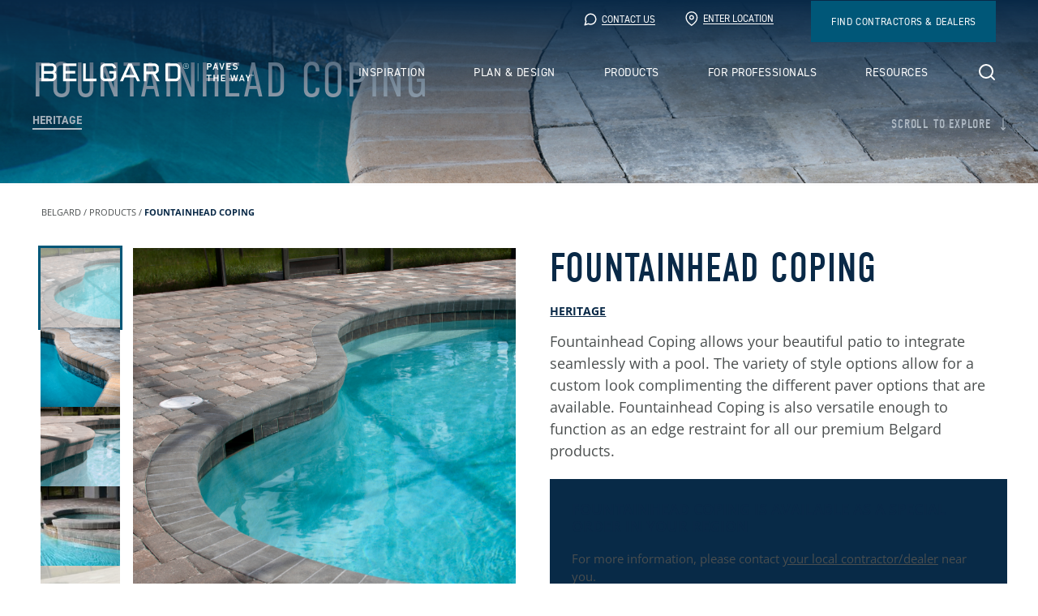

--- FILE ---
content_type: text/html; charset=UTF-8
request_url: https://www.belgard.com/products/accessories/fountainhead-coping/
body_size: 65271
content:
<!DOCTYPE html>
<html lang="en-US">
<head>
	<meta charset="UTF-8">
<script>
var gform;gform||(document.addEventListener("gform_main_scripts_loaded",function(){gform.scriptsLoaded=!0}),document.addEventListener("gform/theme/scripts_loaded",function(){gform.themeScriptsLoaded=!0}),window.addEventListener("DOMContentLoaded",function(){gform.domLoaded=!0}),gform={domLoaded:!1,scriptsLoaded:!1,themeScriptsLoaded:!1,isFormEditor:()=>"function"==typeof InitializeEditor,callIfLoaded:function(o){return!(!gform.domLoaded||!gform.scriptsLoaded||!gform.themeScriptsLoaded&&!gform.isFormEditor()||(gform.isFormEditor()&&console.warn("The use of gform.initializeOnLoaded() is deprecated in the form editor context and will be removed in Gravity Forms 3.1."),o(),0))},initializeOnLoaded:function(o){gform.callIfLoaded(o)||(document.addEventListener("gform_main_scripts_loaded",()=>{gform.scriptsLoaded=!0,gform.callIfLoaded(o)}),document.addEventListener("gform/theme/scripts_loaded",()=>{gform.themeScriptsLoaded=!0,gform.callIfLoaded(o)}),window.addEventListener("DOMContentLoaded",()=>{gform.domLoaded=!0,gform.callIfLoaded(o)}))},hooks:{action:{},filter:{}},addAction:function(o,r,e,t){gform.addHook("action",o,r,e,t)},addFilter:function(o,r,e,t){gform.addHook("filter",o,r,e,t)},doAction:function(o){gform.doHook("action",o,arguments)},applyFilters:function(o){return gform.doHook("filter",o,arguments)},removeAction:function(o,r){gform.removeHook("action",o,r)},removeFilter:function(o,r,e){gform.removeHook("filter",o,r,e)},addHook:function(o,r,e,t,n){null==gform.hooks[o][r]&&(gform.hooks[o][r]=[]);var d=gform.hooks[o][r];null==n&&(n=r+"_"+d.length),gform.hooks[o][r].push({tag:n,callable:e,priority:t=null==t?10:t})},doHook:function(r,o,e){var t;if(e=Array.prototype.slice.call(e,1),null!=gform.hooks[r][o]&&((o=gform.hooks[r][o]).sort(function(o,r){return o.priority-r.priority}),o.forEach(function(o){"function"!=typeof(t=o.callable)&&(t=window[t]),"action"==r?t.apply(null,e):e[0]=t.apply(null,e)})),"filter"==r)return e[0]},removeHook:function(o,r,t,n){var e;null!=gform.hooks[o][r]&&(e=(e=gform.hooks[o][r]).filter(function(o,r,e){return!!(null!=n&&n!=o.tag||null!=t&&t!=o.priority)}),gform.hooks[o][r]=e)}});
</script>

	<meta http-equiv="X-UA-Compatible" content="IE=edge"><script type="text/javascript">(window.NREUM||(NREUM={})).init={privacy:{cookies_enabled:true},ajax:{deny_list:["bam.nr-data.net"]},feature_flags:["soft_nav"],distributed_tracing:{enabled:true}};(window.NREUM||(NREUM={})).loader_config={agentID:"1386010998",accountID:"3673920",trustKey:"66686",xpid:"VwAAUl9RCBABVllUBgMOVl0D",licenseKey:"NRJS-dc5c9950d7025311aba",applicationID:"1286129092",browserID:"1386010998"};;/*! For license information please see nr-loader-spa-1.308.0.min.js.LICENSE.txt */
(()=>{var e,t,r={384:(e,t,r)=>{"use strict";r.d(t,{NT:()=>a,US:()=>u,Zm:()=>o,bQ:()=>d,dV:()=>c,pV:()=>l});var n=r(6154),i=r(1863),s=r(1910);const a={beacon:"bam.nr-data.net",errorBeacon:"bam.nr-data.net"};function o(){return n.gm.NREUM||(n.gm.NREUM={}),void 0===n.gm.newrelic&&(n.gm.newrelic=n.gm.NREUM),n.gm.NREUM}function c(){let e=o();return e.o||(e.o={ST:n.gm.setTimeout,SI:n.gm.setImmediate||n.gm.setInterval,CT:n.gm.clearTimeout,XHR:n.gm.XMLHttpRequest,REQ:n.gm.Request,EV:n.gm.Event,PR:n.gm.Promise,MO:n.gm.MutationObserver,FETCH:n.gm.fetch,WS:n.gm.WebSocket},(0,s.i)(...Object.values(e.o))),e}function d(e,t){let r=o();r.initializedAgents??={},t.initializedAt={ms:(0,i.t)(),date:new Date},r.initializedAgents[e]=t}function u(e,t){o()[e]=t}function l(){return function(){let e=o();const t=e.info||{};e.info={beacon:a.beacon,errorBeacon:a.errorBeacon,...t}}(),function(){let e=o();const t=e.init||{};e.init={...t}}(),c(),function(){let e=o();const t=e.loader_config||{};e.loader_config={...t}}(),o()}},782:(e,t,r)=>{"use strict";r.d(t,{T:()=>n});const n=r(860).K7.pageViewTiming},860:(e,t,r)=>{"use strict";r.d(t,{$J:()=>u,K7:()=>c,P3:()=>d,XX:()=>i,Yy:()=>o,df:()=>s,qY:()=>n,v4:()=>a});const n="events",i="jserrors",s="browser/blobs",a="rum",o="browser/logs",c={ajax:"ajax",genericEvents:"generic_events",jserrors:i,logging:"logging",metrics:"metrics",pageAction:"page_action",pageViewEvent:"page_view_event",pageViewTiming:"page_view_timing",sessionReplay:"session_replay",sessionTrace:"session_trace",softNav:"soft_navigations",spa:"spa"},d={[c.pageViewEvent]:1,[c.pageViewTiming]:2,[c.metrics]:3,[c.jserrors]:4,[c.spa]:5,[c.ajax]:6,[c.sessionTrace]:7,[c.softNav]:8,[c.sessionReplay]:9,[c.logging]:10,[c.genericEvents]:11},u={[c.pageViewEvent]:a,[c.pageViewTiming]:n,[c.ajax]:n,[c.spa]:n,[c.softNav]:n,[c.metrics]:i,[c.jserrors]:i,[c.sessionTrace]:s,[c.sessionReplay]:s,[c.logging]:o,[c.genericEvents]:"ins"}},944:(e,t,r)=>{"use strict";r.d(t,{R:()=>i});var n=r(3241);function i(e,t){"function"==typeof console.debug&&(console.debug("New Relic Warning: https://github.com/newrelic/newrelic-browser-agent/blob/main/docs/warning-codes.md#".concat(e),t),(0,n.W)({agentIdentifier:null,drained:null,type:"data",name:"warn",feature:"warn",data:{code:e,secondary:t}}))}},993:(e,t,r)=>{"use strict";r.d(t,{A$:()=>s,ET:()=>a,TZ:()=>o,p_:()=>i});var n=r(860);const i={ERROR:"ERROR",WARN:"WARN",INFO:"INFO",DEBUG:"DEBUG",TRACE:"TRACE"},s={OFF:0,ERROR:1,WARN:2,INFO:3,DEBUG:4,TRACE:5},a="log",o=n.K7.logging},1541:(e,t,r)=>{"use strict";r.d(t,{U:()=>i,f:()=>n});const n={MFE:"MFE",BA:"BA"};function i(e,t){if(2!==t?.harvestEndpointVersion)return{};const r=t.agentRef.runtime.appMetadata.agents[0].entityGuid;return e?{"source.id":e.id,"source.name":e.name,"source.type":e.type,"parent.id":e.parent?.id||r,"parent.type":e.parent?.type||n.BA}:{"entity.guid":r,appId:t.agentRef.info.applicationID}}},1687:(e,t,r)=>{"use strict";r.d(t,{Ak:()=>d,Ze:()=>h,x3:()=>u});var n=r(3241),i=r(7836),s=r(3606),a=r(860),o=r(2646);const c={};function d(e,t){const r={staged:!1,priority:a.P3[t]||0};l(e),c[e].get(t)||c[e].set(t,r)}function u(e,t){e&&c[e]&&(c[e].get(t)&&c[e].delete(t),p(e,t,!1),c[e].size&&f(e))}function l(e){if(!e)throw new Error("agentIdentifier required");c[e]||(c[e]=new Map)}function h(e="",t="feature",r=!1){if(l(e),!e||!c[e].get(t)||r)return p(e,t);c[e].get(t).staged=!0,f(e)}function f(e){const t=Array.from(c[e]);t.every(([e,t])=>t.staged)&&(t.sort((e,t)=>e[1].priority-t[1].priority),t.forEach(([t])=>{c[e].delete(t),p(e,t)}))}function p(e,t,r=!0){const a=e?i.ee.get(e):i.ee,c=s.i.handlers;if(!a.aborted&&a.backlog&&c){if((0,n.W)({agentIdentifier:e,type:"lifecycle",name:"drain",feature:t}),r){const e=a.backlog[t],r=c[t];if(r){for(let t=0;e&&t<e.length;++t)g(e[t],r);Object.entries(r).forEach(([e,t])=>{Object.values(t||{}).forEach(t=>{t[0]?.on&&t[0]?.context()instanceof o.y&&t[0].on(e,t[1])})})}}a.isolatedBacklog||delete c[t],a.backlog[t]=null,a.emit("drain-"+t,[])}}function g(e,t){var r=e[1];Object.values(t[r]||{}).forEach(t=>{var r=e[0];if(t[0]===r){var n=t[1],i=e[3],s=e[2];n.apply(i,s)}})}},1738:(e,t,r)=>{"use strict";r.d(t,{U:()=>f,Y:()=>h});var n=r(3241),i=r(9908),s=r(1863),a=r(944),o=r(5701),c=r(3969),d=r(8362),u=r(860),l=r(4261);function h(e,t,r,s){const h=s||r;!h||h[e]&&h[e]!==d.d.prototype[e]||(h[e]=function(){(0,i.p)(c.xV,["API/"+e+"/called"],void 0,u.K7.metrics,r.ee),(0,n.W)({agentIdentifier:r.agentIdentifier,drained:!!o.B?.[r.agentIdentifier],type:"data",name:"api",feature:l.Pl+e,data:{}});try{return t.apply(this,arguments)}catch(e){(0,a.R)(23,e)}})}function f(e,t,r,n,a){const o=e.info;null===r?delete o.jsAttributes[t]:o.jsAttributes[t]=r,(a||null===r)&&(0,i.p)(l.Pl+n,[(0,s.t)(),t,r],void 0,"session",e.ee)}},1741:(e,t,r)=>{"use strict";r.d(t,{W:()=>s});var n=r(944),i=r(4261);class s{#e(e,...t){if(this[e]!==s.prototype[e])return this[e](...t);(0,n.R)(35,e)}addPageAction(e,t){return this.#e(i.hG,e,t)}register(e){return this.#e(i.eY,e)}recordCustomEvent(e,t){return this.#e(i.fF,e,t)}setPageViewName(e,t){return this.#e(i.Fw,e,t)}setCustomAttribute(e,t,r){return this.#e(i.cD,e,t,r)}noticeError(e,t){return this.#e(i.o5,e,t)}setUserId(e,t=!1){return this.#e(i.Dl,e,t)}setApplicationVersion(e){return this.#e(i.nb,e)}setErrorHandler(e){return this.#e(i.bt,e)}addRelease(e,t){return this.#e(i.k6,e,t)}log(e,t){return this.#e(i.$9,e,t)}start(){return this.#e(i.d3)}finished(e){return this.#e(i.BL,e)}recordReplay(){return this.#e(i.CH)}pauseReplay(){return this.#e(i.Tb)}addToTrace(e){return this.#e(i.U2,e)}setCurrentRouteName(e){return this.#e(i.PA,e)}interaction(e){return this.#e(i.dT,e)}wrapLogger(e,t,r){return this.#e(i.Wb,e,t,r)}measure(e,t){return this.#e(i.V1,e,t)}consent(e){return this.#e(i.Pv,e)}}},1863:(e,t,r)=>{"use strict";function n(){return Math.floor(performance.now())}r.d(t,{t:()=>n})},1910:(e,t,r)=>{"use strict";r.d(t,{i:()=>s});var n=r(944);const i=new Map;function s(...e){return e.every(e=>{if(i.has(e))return i.get(e);const t="function"==typeof e?e.toString():"",r=t.includes("[native code]"),s=t.includes("nrWrapper");return r||s||(0,n.R)(64,e?.name||t),i.set(e,r),r})}},2555:(e,t,r)=>{"use strict";r.d(t,{D:()=>o,f:()=>a});var n=r(384),i=r(8122);const s={beacon:n.NT.beacon,errorBeacon:n.NT.errorBeacon,licenseKey:void 0,applicationID:void 0,sa:void 0,queueTime:void 0,applicationTime:void 0,ttGuid:void 0,user:void 0,account:void 0,product:void 0,extra:void 0,jsAttributes:{},userAttributes:void 0,atts:void 0,transactionName:void 0,tNamePlain:void 0};function a(e){try{return!!e.licenseKey&&!!e.errorBeacon&&!!e.applicationID}catch(e){return!1}}const o=e=>(0,i.a)(e,s)},2614:(e,t,r)=>{"use strict";r.d(t,{BB:()=>a,H3:()=>n,g:()=>d,iL:()=>c,tS:()=>o,uh:()=>i,wk:()=>s});const n="NRBA",i="SESSION",s=144e5,a=18e5,o={STARTED:"session-started",PAUSE:"session-pause",RESET:"session-reset",RESUME:"session-resume",UPDATE:"session-update"},c={SAME_TAB:"same-tab",CROSS_TAB:"cross-tab"},d={OFF:0,FULL:1,ERROR:2}},2646:(e,t,r)=>{"use strict";r.d(t,{y:()=>n});class n{constructor(e){this.contextId=e}}},2843:(e,t,r)=>{"use strict";r.d(t,{G:()=>s,u:()=>i});var n=r(3878);function i(e,t=!1,r,i){(0,n.DD)("visibilitychange",function(){if(t)return void("hidden"===document.visibilityState&&e());e(document.visibilityState)},r,i)}function s(e,t,r){(0,n.sp)("pagehide",e,t,r)}},3241:(e,t,r)=>{"use strict";r.d(t,{W:()=>s});var n=r(6154);const i="newrelic";function s(e={}){try{n.gm.dispatchEvent(new CustomEvent(i,{detail:e}))}catch(e){}}},3304:(e,t,r)=>{"use strict";r.d(t,{A:()=>s});var n=r(7836);const i=()=>{const e=new WeakSet;return(t,r)=>{if("object"==typeof r&&null!==r){if(e.has(r))return;e.add(r)}return r}};function s(e){try{return JSON.stringify(e,i())??""}catch(e){try{n.ee.emit("internal-error",[e])}catch(e){}return""}}},3333:(e,t,r)=>{"use strict";r.d(t,{$v:()=>u,TZ:()=>n,Xh:()=>c,Zp:()=>i,kd:()=>d,mq:()=>o,nf:()=>a,qN:()=>s});const n=r(860).K7.genericEvents,i=["auxclick","click","copy","keydown","paste","scrollend"],s=["focus","blur"],a=4,o=1e3,c=2e3,d=["PageAction","UserAction","BrowserPerformance"],u={RESOURCES:"experimental.resources",REGISTER:"register"}},3434:(e,t,r)=>{"use strict";r.d(t,{Jt:()=>s,YM:()=>d});var n=r(7836),i=r(5607);const s="nr@original:".concat(i.W),a=50;var o=Object.prototype.hasOwnProperty,c=!1;function d(e,t){return e||(e=n.ee),r.inPlace=function(e,t,n,i,s){n||(n="");const a="-"===n.charAt(0);for(let o=0;o<t.length;o++){const c=t[o],d=e[c];l(d)||(e[c]=r(d,a?c+n:n,i,c,s))}},r.flag=s,r;function r(t,r,n,c,d){return l(t)?t:(r||(r=""),nrWrapper[s]=t,function(e,t,r){if(Object.defineProperty&&Object.keys)try{return Object.keys(e).forEach(function(r){Object.defineProperty(t,r,{get:function(){return e[r]},set:function(t){return e[r]=t,t}})}),t}catch(e){u([e],r)}for(var n in e)o.call(e,n)&&(t[n]=e[n])}(t,nrWrapper,e),nrWrapper);function nrWrapper(){var s,o,l,h;let f;try{o=this,s=[...arguments],l="function"==typeof n?n(s,o):n||{}}catch(t){u([t,"",[s,o,c],l],e)}i(r+"start",[s,o,c],l,d);const p=performance.now();let g;try{return h=t.apply(o,s),g=performance.now(),h}catch(e){throw g=performance.now(),i(r+"err",[s,o,e],l,d),f=e,f}finally{const e=g-p,t={start:p,end:g,duration:e,isLongTask:e>=a,methodName:c,thrownError:f};t.isLongTask&&i("long-task",[t,o],l,d),i(r+"end",[s,o,h],l,d)}}}function i(r,n,i,s){if(!c||t){var a=c;c=!0;try{e.emit(r,n,i,t,s)}catch(t){u([t,r,n,i],e)}c=a}}}function u(e,t){t||(t=n.ee);try{t.emit("internal-error",e)}catch(e){}}function l(e){return!(e&&"function"==typeof e&&e.apply&&!e[s])}},3606:(e,t,r)=>{"use strict";r.d(t,{i:()=>s});var n=r(9908);s.on=a;var i=s.handlers={};function s(e,t,r,s){a(s||n.d,i,e,t,r)}function a(e,t,r,i,s){s||(s="feature"),e||(e=n.d);var a=t[s]=t[s]||{};(a[r]=a[r]||[]).push([e,i])}},3738:(e,t,r)=>{"use strict";r.d(t,{He:()=>i,Kp:()=>o,Lc:()=>d,Rz:()=>u,TZ:()=>n,bD:()=>s,d3:()=>a,jx:()=>l,sl:()=>h,uP:()=>c});const n=r(860).K7.sessionTrace,i="bstResource",s="resource",a="-start",o="-end",c="fn"+a,d="fn"+o,u="pushState",l=1e3,h=3e4},3785:(e,t,r)=>{"use strict";r.d(t,{R:()=>c,b:()=>d});var n=r(9908),i=r(1863),s=r(860),a=r(3969),o=r(993);function c(e,t,r={},c=o.p_.INFO,d=!0,u,l=(0,i.t)()){(0,n.p)(a.xV,["API/logging/".concat(c.toLowerCase(),"/called")],void 0,s.K7.metrics,e),(0,n.p)(o.ET,[l,t,r,c,d,u],void 0,s.K7.logging,e)}function d(e){return"string"==typeof e&&Object.values(o.p_).some(t=>t===e.toUpperCase().trim())}},3878:(e,t,r)=>{"use strict";function n(e,t){return{capture:e,passive:!1,signal:t}}function i(e,t,r=!1,i){window.addEventListener(e,t,n(r,i))}function s(e,t,r=!1,i){document.addEventListener(e,t,n(r,i))}r.d(t,{DD:()=>s,jT:()=>n,sp:()=>i})},3962:(e,t,r)=>{"use strict";r.d(t,{AM:()=>a,O2:()=>l,OV:()=>s,Qu:()=>h,TZ:()=>c,ih:()=>f,pP:()=>o,t1:()=>u,tC:()=>i,wD:()=>d});var n=r(860);const i=["click","keydown","submit"],s="popstate",a="api",o="initialPageLoad",c=n.K7.softNav,d=5e3,u=500,l={INITIAL_PAGE_LOAD:"",ROUTE_CHANGE:1,UNSPECIFIED:2},h={INTERACTION:1,AJAX:2,CUSTOM_END:3,CUSTOM_TRACER:4},f={IP:"in progress",PF:"pending finish",FIN:"finished",CAN:"cancelled"}},3969:(e,t,r)=>{"use strict";r.d(t,{TZ:()=>n,XG:()=>o,rs:()=>i,xV:()=>a,z_:()=>s});const n=r(860).K7.metrics,i="sm",s="cm",a="storeSupportabilityMetrics",o="storeEventMetrics"},4234:(e,t,r)=>{"use strict";r.d(t,{W:()=>s});var n=r(7836),i=r(1687);class s{constructor(e,t){this.agentIdentifier=e,this.ee=n.ee.get(e),this.featureName=t,this.blocked=!1}deregisterDrain(){(0,i.x3)(this.agentIdentifier,this.featureName)}}},4261:(e,t,r)=>{"use strict";r.d(t,{$9:()=>u,BL:()=>c,CH:()=>p,Dl:()=>R,Fw:()=>w,PA:()=>v,Pl:()=>n,Pv:()=>A,Tb:()=>h,U2:()=>a,V1:()=>E,Wb:()=>T,bt:()=>y,cD:()=>b,d3:()=>x,dT:()=>d,eY:()=>g,fF:()=>f,hG:()=>s,hw:()=>i,k6:()=>o,nb:()=>m,o5:()=>l});const n="api-",i=n+"ixn-",s="addPageAction",a="addToTrace",o="addRelease",c="finished",d="interaction",u="log",l="noticeError",h="pauseReplay",f="recordCustomEvent",p="recordReplay",g="register",m="setApplicationVersion",v="setCurrentRouteName",b="setCustomAttribute",y="setErrorHandler",w="setPageViewName",R="setUserId",x="start",T="wrapLogger",E="measure",A="consent"},5205:(e,t,r)=>{"use strict";r.d(t,{j:()=>S});var n=r(384),i=r(1741);var s=r(2555),a=r(3333);const o=e=>{if(!e||"string"!=typeof e)return!1;try{document.createDocumentFragment().querySelector(e)}catch{return!1}return!0};var c=r(2614),d=r(944),u=r(8122);const l="[data-nr-mask]",h=e=>(0,u.a)(e,(()=>{const e={feature_flags:[],experimental:{allow_registered_children:!1,resources:!1},mask_selector:"*",block_selector:"[data-nr-block]",mask_input_options:{color:!1,date:!1,"datetime-local":!1,email:!1,month:!1,number:!1,range:!1,search:!1,tel:!1,text:!1,time:!1,url:!1,week:!1,textarea:!1,select:!1,password:!0}};return{ajax:{deny_list:void 0,block_internal:!0,enabled:!0,autoStart:!0},api:{get allow_registered_children(){return e.feature_flags.includes(a.$v.REGISTER)||e.experimental.allow_registered_children},set allow_registered_children(t){e.experimental.allow_registered_children=t},duplicate_registered_data:!1},browser_consent_mode:{enabled:!1},distributed_tracing:{enabled:void 0,exclude_newrelic_header:void 0,cors_use_newrelic_header:void 0,cors_use_tracecontext_headers:void 0,allowed_origins:void 0},get feature_flags(){return e.feature_flags},set feature_flags(t){e.feature_flags=t},generic_events:{enabled:!0,autoStart:!0},harvest:{interval:30},jserrors:{enabled:!0,autoStart:!0},logging:{enabled:!0,autoStart:!0},metrics:{enabled:!0,autoStart:!0},obfuscate:void 0,page_action:{enabled:!0},page_view_event:{enabled:!0,autoStart:!0},page_view_timing:{enabled:!0,autoStart:!0},performance:{capture_marks:!1,capture_measures:!1,capture_detail:!0,resources:{get enabled(){return e.feature_flags.includes(a.$v.RESOURCES)||e.experimental.resources},set enabled(t){e.experimental.resources=t},asset_types:[],first_party_domains:[],ignore_newrelic:!0}},privacy:{cookies_enabled:!0},proxy:{assets:void 0,beacon:void 0},session:{expiresMs:c.wk,inactiveMs:c.BB},session_replay:{autoStart:!0,enabled:!1,preload:!1,sampling_rate:10,error_sampling_rate:100,collect_fonts:!1,inline_images:!1,fix_stylesheets:!0,mask_all_inputs:!0,get mask_text_selector(){return e.mask_selector},set mask_text_selector(t){o(t)?e.mask_selector="".concat(t,",").concat(l):""===t||null===t?e.mask_selector=l:(0,d.R)(5,t)},get block_class(){return"nr-block"},get ignore_class(){return"nr-ignore"},get mask_text_class(){return"nr-mask"},get block_selector(){return e.block_selector},set block_selector(t){o(t)?e.block_selector+=",".concat(t):""!==t&&(0,d.R)(6,t)},get mask_input_options(){return e.mask_input_options},set mask_input_options(t){t&&"object"==typeof t?e.mask_input_options={...t,password:!0}:(0,d.R)(7,t)}},session_trace:{enabled:!0,autoStart:!0},soft_navigations:{enabled:!0,autoStart:!0},spa:{enabled:!0,autoStart:!0},ssl:void 0,user_actions:{enabled:!0,elementAttributes:["id","className","tagName","type"]}}})());var f=r(6154),p=r(9324);let g=0;const m={buildEnv:p.F3,distMethod:p.Xs,version:p.xv,originTime:f.WN},v={consented:!1},b={appMetadata:{},get consented(){return this.session?.state?.consent||v.consented},set consented(e){v.consented=e},customTransaction:void 0,denyList:void 0,disabled:!1,harvester:void 0,isolatedBacklog:!1,isRecording:!1,loaderType:void 0,maxBytes:3e4,obfuscator:void 0,onerror:void 0,ptid:void 0,releaseIds:{},session:void 0,timeKeeper:void 0,registeredEntities:[],jsAttributesMetadata:{bytes:0},get harvestCount(){return++g}},y=e=>{const t=(0,u.a)(e,b),r=Object.keys(m).reduce((e,t)=>(e[t]={value:m[t],writable:!1,configurable:!0,enumerable:!0},e),{});return Object.defineProperties(t,r)};var w=r(5701);const R=e=>{const t=e.startsWith("http");e+="/",r.p=t?e:"https://"+e};var x=r(7836),T=r(3241);const E={accountID:void 0,trustKey:void 0,agentID:void 0,licenseKey:void 0,applicationID:void 0,xpid:void 0},A=e=>(0,u.a)(e,E),_=new Set;function S(e,t={},r,a){let{init:o,info:c,loader_config:d,runtime:u={},exposed:l=!0}=t;if(!c){const e=(0,n.pV)();o=e.init,c=e.info,d=e.loader_config}e.init=h(o||{}),e.loader_config=A(d||{}),c.jsAttributes??={},f.bv&&(c.jsAttributes.isWorker=!0),e.info=(0,s.D)(c);const p=e.init,g=[c.beacon,c.errorBeacon];_.has(e.agentIdentifier)||(p.proxy.assets&&(R(p.proxy.assets),g.push(p.proxy.assets)),p.proxy.beacon&&g.push(p.proxy.beacon),e.beacons=[...g],function(e){const t=(0,n.pV)();Object.getOwnPropertyNames(i.W.prototype).forEach(r=>{const n=i.W.prototype[r];if("function"!=typeof n||"constructor"===n)return;let s=t[r];e[r]&&!1!==e.exposed&&"micro-agent"!==e.runtime?.loaderType&&(t[r]=(...t)=>{const n=e[r](...t);return s?s(...t):n})})}(e),(0,n.US)("activatedFeatures",w.B)),u.denyList=[...p.ajax.deny_list||[],...p.ajax.block_internal?g:[]],u.ptid=e.agentIdentifier,u.loaderType=r,e.runtime=y(u),_.has(e.agentIdentifier)||(e.ee=x.ee.get(e.agentIdentifier),e.exposed=l,(0,T.W)({agentIdentifier:e.agentIdentifier,drained:!!w.B?.[e.agentIdentifier],type:"lifecycle",name:"initialize",feature:void 0,data:e.config})),_.add(e.agentIdentifier)}},5270:(e,t,r)=>{"use strict";r.d(t,{Aw:()=>a,SR:()=>s,rF:()=>o});var n=r(384),i=r(7767);function s(e){return!!(0,n.dV)().o.MO&&(0,i.V)(e)&&!0===e?.session_trace.enabled}function a(e){return!0===e?.session_replay.preload&&s(e)}function o(e,t){try{if("string"==typeof t?.type){if("password"===t.type.toLowerCase())return"*".repeat(e?.length||0);if(void 0!==t?.dataset?.nrUnmask||t?.classList?.contains("nr-unmask"))return e}}catch(e){}return"string"==typeof e?e.replace(/[\S]/g,"*"):"*".repeat(e?.length||0)}},5289:(e,t,r)=>{"use strict";r.d(t,{GG:()=>a,Qr:()=>c,sB:()=>o});var n=r(3878),i=r(6389);function s(){return"undefined"==typeof document||"complete"===document.readyState}function a(e,t){if(s())return e();const r=(0,i.J)(e),a=setInterval(()=>{s()&&(clearInterval(a),r())},500);(0,n.sp)("load",r,t)}function o(e){if(s())return e();(0,n.DD)("DOMContentLoaded",e)}function c(e){if(s())return e();(0,n.sp)("popstate",e)}},5607:(e,t,r)=>{"use strict";r.d(t,{W:()=>n});const n=(0,r(9566).bz)()},5701:(e,t,r)=>{"use strict";r.d(t,{B:()=>s,t:()=>a});var n=r(3241);const i=new Set,s={};function a(e,t){const r=t.agentIdentifier;s[r]??={},e&&"object"==typeof e&&(i.has(r)||(t.ee.emit("rumresp",[e]),s[r]=e,i.add(r),(0,n.W)({agentIdentifier:r,loaded:!0,drained:!0,type:"lifecycle",name:"load",feature:void 0,data:e})))}},6154:(e,t,r)=>{"use strict";r.d(t,{OF:()=>d,RI:()=>i,WN:()=>h,bv:()=>s,eN:()=>f,gm:()=>a,lR:()=>l,m:()=>c,mw:()=>o,sb:()=>u});var n=r(1863);const i="undefined"!=typeof window&&!!window.document,s="undefined"!=typeof WorkerGlobalScope&&("undefined"!=typeof self&&self instanceof WorkerGlobalScope&&self.navigator instanceof WorkerNavigator||"undefined"!=typeof globalThis&&globalThis instanceof WorkerGlobalScope&&globalThis.navigator instanceof WorkerNavigator),a=i?window:"undefined"!=typeof WorkerGlobalScope&&("undefined"!=typeof self&&self instanceof WorkerGlobalScope&&self||"undefined"!=typeof globalThis&&globalThis instanceof WorkerGlobalScope&&globalThis),o=Boolean("hidden"===a?.document?.visibilityState),c=""+a?.location,d=/iPad|iPhone|iPod/.test(a.navigator?.userAgent),u=d&&"undefined"==typeof SharedWorker,l=(()=>{const e=a.navigator?.userAgent?.match(/Firefox[/\s](\d+\.\d+)/);return Array.isArray(e)&&e.length>=2?+e[1]:0})(),h=Date.now()-(0,n.t)(),f=()=>"undefined"!=typeof PerformanceNavigationTiming&&a?.performance?.getEntriesByType("navigation")?.[0]?.responseStart},6344:(e,t,r)=>{"use strict";r.d(t,{BB:()=>u,Qb:()=>l,TZ:()=>i,Ug:()=>a,Vh:()=>s,_s:()=>o,bc:()=>d,yP:()=>c});var n=r(2614);const i=r(860).K7.sessionReplay,s="errorDuringReplay",a=.12,o={DomContentLoaded:0,Load:1,FullSnapshot:2,IncrementalSnapshot:3,Meta:4,Custom:5},c={[n.g.ERROR]:15e3,[n.g.FULL]:3e5,[n.g.OFF]:0},d={RESET:{message:"Session was reset",sm:"Reset"},IMPORT:{message:"Recorder failed to import",sm:"Import"},TOO_MANY:{message:"429: Too Many Requests",sm:"Too-Many"},TOO_BIG:{message:"Payload was too large",sm:"Too-Big"},CROSS_TAB:{message:"Session Entity was set to OFF on another tab",sm:"Cross-Tab"},ENTITLEMENTS:{message:"Session Replay is not allowed and will not be started",sm:"Entitlement"}},u=5e3,l={API:"api",RESUME:"resume",SWITCH_TO_FULL:"switchToFull",INITIALIZE:"initialize",PRELOAD:"preload"}},6389:(e,t,r)=>{"use strict";function n(e,t=500,r={}){const n=r?.leading||!1;let i;return(...r)=>{n&&void 0===i&&(e.apply(this,r),i=setTimeout(()=>{i=clearTimeout(i)},t)),n||(clearTimeout(i),i=setTimeout(()=>{e.apply(this,r)},t))}}function i(e){let t=!1;return(...r)=>{t||(t=!0,e.apply(this,r))}}r.d(t,{J:()=>i,s:()=>n})},6630:(e,t,r)=>{"use strict";r.d(t,{T:()=>n});const n=r(860).K7.pageViewEvent},6774:(e,t,r)=>{"use strict";r.d(t,{T:()=>n});const n=r(860).K7.jserrors},7295:(e,t,r)=>{"use strict";r.d(t,{Xv:()=>a,gX:()=>i,iW:()=>s});var n=[];function i(e){if(!e||s(e))return!1;if(0===n.length)return!0;if("*"===n[0].hostname)return!1;for(var t=0;t<n.length;t++){var r=n[t];if(r.hostname.test(e.hostname)&&r.pathname.test(e.pathname))return!1}return!0}function s(e){return void 0===e.hostname}function a(e){if(n=[],e&&e.length)for(var t=0;t<e.length;t++){let r=e[t];if(!r)continue;if("*"===r)return void(n=[{hostname:"*"}]);0===r.indexOf("http://")?r=r.substring(7):0===r.indexOf("https://")&&(r=r.substring(8));const i=r.indexOf("/");let s,a;i>0?(s=r.substring(0,i),a=r.substring(i)):(s=r,a="*");let[c]=s.split(":");n.push({hostname:o(c),pathname:o(a,!0)})}}function o(e,t=!1){const r=e.replace(/[.+?^${}()|[\]\\]/g,e=>"\\"+e).replace(/\*/g,".*?");return new RegExp((t?"^":"")+r+"$")}},7485:(e,t,r)=>{"use strict";r.d(t,{D:()=>i});var n=r(6154);function i(e){if(0===(e||"").indexOf("data:"))return{protocol:"data"};try{const t=new URL(e,location.href),r={port:t.port,hostname:t.hostname,pathname:t.pathname,search:t.search,protocol:t.protocol.slice(0,t.protocol.indexOf(":")),sameOrigin:t.protocol===n.gm?.location?.protocol&&t.host===n.gm?.location?.host};return r.port&&""!==r.port||("http:"===t.protocol&&(r.port="80"),"https:"===t.protocol&&(r.port="443")),r.pathname&&""!==r.pathname?r.pathname.startsWith("/")||(r.pathname="/".concat(r.pathname)):r.pathname="/",r}catch(e){return{}}}},7699:(e,t,r)=>{"use strict";r.d(t,{It:()=>s,KC:()=>o,No:()=>i,qh:()=>a});var n=r(860);const i=16e3,s=1e6,a="SESSION_ERROR",o={[n.K7.logging]:!0,[n.K7.genericEvents]:!1,[n.K7.jserrors]:!1,[n.K7.ajax]:!1}},7767:(e,t,r)=>{"use strict";r.d(t,{V:()=>i});var n=r(6154);const i=e=>n.RI&&!0===e?.privacy.cookies_enabled},7836:(e,t,r)=>{"use strict";r.d(t,{P:()=>o,ee:()=>c});var n=r(384),i=r(8990),s=r(2646),a=r(5607);const o="nr@context:".concat(a.W),c=function e(t,r){var n={},a={},u={},l=!1;try{l=16===r.length&&d.initializedAgents?.[r]?.runtime.isolatedBacklog}catch(e){}var h={on:p,addEventListener:p,removeEventListener:function(e,t){var r=n[e];if(!r)return;for(var i=0;i<r.length;i++)r[i]===t&&r.splice(i,1)},emit:function(e,r,n,i,s){!1!==s&&(s=!0);if(c.aborted&&!i)return;t&&s&&t.emit(e,r,n);var o=f(n);g(e).forEach(e=>{e.apply(o,r)});var d=v()[a[e]];d&&d.push([h,e,r,o]);return o},get:m,listeners:g,context:f,buffer:function(e,t){const r=v();if(t=t||"feature",h.aborted)return;Object.entries(e||{}).forEach(([e,n])=>{a[n]=t,t in r||(r[t]=[])})},abort:function(){h._aborted=!0,Object.keys(h.backlog).forEach(e=>{delete h.backlog[e]})},isBuffering:function(e){return!!v()[a[e]]},debugId:r,backlog:l?{}:t&&"object"==typeof t.backlog?t.backlog:{},isolatedBacklog:l};return Object.defineProperty(h,"aborted",{get:()=>{let e=h._aborted||!1;return e||(t&&(e=t.aborted),e)}}),h;function f(e){return e&&e instanceof s.y?e:e?(0,i.I)(e,o,()=>new s.y(o)):new s.y(o)}function p(e,t){n[e]=g(e).concat(t)}function g(e){return n[e]||[]}function m(t){return u[t]=u[t]||e(h,t)}function v(){return h.backlog}}(void 0,"globalEE"),d=(0,n.Zm)();d.ee||(d.ee=c)},8122:(e,t,r)=>{"use strict";r.d(t,{a:()=>i});var n=r(944);function i(e,t){try{if(!e||"object"!=typeof e)return(0,n.R)(3);if(!t||"object"!=typeof t)return(0,n.R)(4);const r=Object.create(Object.getPrototypeOf(t),Object.getOwnPropertyDescriptors(t)),s=0===Object.keys(r).length?e:r;for(let a in s)if(void 0!==e[a])try{if(null===e[a]){r[a]=null;continue}Array.isArray(e[a])&&Array.isArray(t[a])?r[a]=Array.from(new Set([...e[a],...t[a]])):"object"==typeof e[a]&&"object"==typeof t[a]?r[a]=i(e[a],t[a]):r[a]=e[a]}catch(e){r[a]||(0,n.R)(1,e)}return r}catch(e){(0,n.R)(2,e)}}},8139:(e,t,r)=>{"use strict";r.d(t,{u:()=>h});var n=r(7836),i=r(3434),s=r(8990),a=r(6154);const o={},c=a.gm.XMLHttpRequest,d="addEventListener",u="removeEventListener",l="nr@wrapped:".concat(n.P);function h(e){var t=function(e){return(e||n.ee).get("events")}(e);if(o[t.debugId]++)return t;o[t.debugId]=1;var r=(0,i.YM)(t,!0);function h(e){r.inPlace(e,[d,u],"-",p)}function p(e,t){return e[1]}return"getPrototypeOf"in Object&&(a.RI&&f(document,h),c&&f(c.prototype,h),f(a.gm,h)),t.on(d+"-start",function(e,t){var n=e[1];if(null!==n&&("function"==typeof n||"object"==typeof n)&&"newrelic"!==e[0]){var i=(0,s.I)(n,l,function(){var e={object:function(){if("function"!=typeof n.handleEvent)return;return n.handleEvent.apply(n,arguments)},function:n}[typeof n];return e?r(e,"fn-",null,e.name||"anonymous"):n});this.wrapped=e[1]=i}}),t.on(u+"-start",function(e){e[1]=this.wrapped||e[1]}),t}function f(e,t,...r){let n=e;for(;"object"==typeof n&&!Object.prototype.hasOwnProperty.call(n,d);)n=Object.getPrototypeOf(n);n&&t(n,...r)}},8362:(e,t,r)=>{"use strict";r.d(t,{d:()=>s});var n=r(9566),i=r(1741);class s extends i.W{agentIdentifier=(0,n.LA)(16)}},8374:(e,t,r)=>{r.nc=(()=>{try{return document?.currentScript?.nonce}catch(e){}return""})()},8990:(e,t,r)=>{"use strict";r.d(t,{I:()=>i});var n=Object.prototype.hasOwnProperty;function i(e,t,r){if(n.call(e,t))return e[t];var i=r();if(Object.defineProperty&&Object.keys)try{return Object.defineProperty(e,t,{value:i,writable:!0,enumerable:!1}),i}catch(e){}return e[t]=i,i}},9119:(e,t,r)=>{"use strict";r.d(t,{L:()=>s});var n=/([^?#]*)[^#]*(#[^?]*|$).*/,i=/([^?#]*)().*/;function s(e,t){return e?e.replace(t?n:i,"$1$2"):e}},9300:(e,t,r)=>{"use strict";r.d(t,{T:()=>n});const n=r(860).K7.ajax},9324:(e,t,r)=>{"use strict";r.d(t,{AJ:()=>a,F3:()=>i,Xs:()=>s,Yq:()=>o,xv:()=>n});const n="1.308.0",i="PROD",s="CDN",a="@newrelic/rrweb",o="1.0.1"},9566:(e,t,r)=>{"use strict";r.d(t,{LA:()=>o,ZF:()=>c,bz:()=>a,el:()=>d});var n=r(6154);const i="xxxxxxxx-xxxx-4xxx-yxxx-xxxxxxxxxxxx";function s(e,t){return e?15&e[t]:16*Math.random()|0}function a(){const e=n.gm?.crypto||n.gm?.msCrypto;let t,r=0;return e&&e.getRandomValues&&(t=e.getRandomValues(new Uint8Array(30))),i.split("").map(e=>"x"===e?s(t,r++).toString(16):"y"===e?(3&s()|8).toString(16):e).join("")}function o(e){const t=n.gm?.crypto||n.gm?.msCrypto;let r,i=0;t&&t.getRandomValues&&(r=t.getRandomValues(new Uint8Array(e)));const a=[];for(var o=0;o<e;o++)a.push(s(r,i++).toString(16));return a.join("")}function c(){return o(16)}function d(){return o(32)}},9908:(e,t,r)=>{"use strict";r.d(t,{d:()=>n,p:()=>i});var n=r(7836).ee.get("handle");function i(e,t,r,i,s){s?(s.buffer([e],i),s.emit(e,t,r)):(n.buffer([e],i),n.emit(e,t,r))}}},n={};function i(e){var t=n[e];if(void 0!==t)return t.exports;var s=n[e]={exports:{}};return r[e](s,s.exports,i),s.exports}i.m=r,i.d=(e,t)=>{for(var r in t)i.o(t,r)&&!i.o(e,r)&&Object.defineProperty(e,r,{enumerable:!0,get:t[r]})},i.f={},i.e=e=>Promise.all(Object.keys(i.f).reduce((t,r)=>(i.f[r](e,t),t),[])),i.u=e=>({212:"nr-spa-compressor",249:"nr-spa-recorder",478:"nr-spa"}[e]+"-1.308.0.min.js"),i.o=(e,t)=>Object.prototype.hasOwnProperty.call(e,t),e={},t="NRBA-1.308.0.PROD:",i.l=(r,n,s,a)=>{if(e[r])e[r].push(n);else{var o,c;if(void 0!==s)for(var d=document.getElementsByTagName("script"),u=0;u<d.length;u++){var l=d[u];if(l.getAttribute("src")==r||l.getAttribute("data-webpack")==t+s){o=l;break}}if(!o){c=!0;var h={478:"sha512-RSfSVnmHk59T/uIPbdSE0LPeqcEdF4/+XhfJdBuccH5rYMOEZDhFdtnh6X6nJk7hGpzHd9Ujhsy7lZEz/ORYCQ==",249:"sha512-ehJXhmntm85NSqW4MkhfQqmeKFulra3klDyY0OPDUE+sQ3GokHlPh1pmAzuNy//3j4ac6lzIbmXLvGQBMYmrkg==",212:"sha512-B9h4CR46ndKRgMBcK+j67uSR2RCnJfGefU+A7FrgR/k42ovXy5x/MAVFiSvFxuVeEk/pNLgvYGMp1cBSK/G6Fg=="};(o=document.createElement("script")).charset="utf-8",i.nc&&o.setAttribute("nonce",i.nc),o.setAttribute("data-webpack",t+s),o.src=r,0!==o.src.indexOf(window.location.origin+"/")&&(o.crossOrigin="anonymous"),h[a]&&(o.integrity=h[a])}e[r]=[n];var f=(t,n)=>{o.onerror=o.onload=null,clearTimeout(p);var i=e[r];if(delete e[r],o.parentNode&&o.parentNode.removeChild(o),i&&i.forEach(e=>e(n)),t)return t(n)},p=setTimeout(f.bind(null,void 0,{type:"timeout",target:o}),12e4);o.onerror=f.bind(null,o.onerror),o.onload=f.bind(null,o.onload),c&&document.head.appendChild(o)}},i.r=e=>{"undefined"!=typeof Symbol&&Symbol.toStringTag&&Object.defineProperty(e,Symbol.toStringTag,{value:"Module"}),Object.defineProperty(e,"__esModule",{value:!0})},i.p="https://js-agent.newrelic.com/",(()=>{var e={38:0,788:0};i.f.j=(t,r)=>{var n=i.o(e,t)?e[t]:void 0;if(0!==n)if(n)r.push(n[2]);else{var s=new Promise((r,i)=>n=e[t]=[r,i]);r.push(n[2]=s);var a=i.p+i.u(t),o=new Error;i.l(a,r=>{if(i.o(e,t)&&(0!==(n=e[t])&&(e[t]=void 0),n)){var s=r&&("load"===r.type?"missing":r.type),a=r&&r.target&&r.target.src;o.message="Loading chunk "+t+" failed: ("+s+": "+a+")",o.name="ChunkLoadError",o.type=s,o.request=a,n[1](o)}},"chunk-"+t,t)}};var t=(t,r)=>{var n,s,[a,o,c]=r,d=0;if(a.some(t=>0!==e[t])){for(n in o)i.o(o,n)&&(i.m[n]=o[n]);if(c)c(i)}for(t&&t(r);d<a.length;d++)s=a[d],i.o(e,s)&&e[s]&&e[s][0](),e[s]=0},r=self["webpackChunk:NRBA-1.308.0.PROD"]=self["webpackChunk:NRBA-1.308.0.PROD"]||[];r.forEach(t.bind(null,0)),r.push=t.bind(null,r.push.bind(r))})(),(()=>{"use strict";i(8374);var e=i(8362),t=i(860);const r=Object.values(t.K7);var n=i(5205);var s=i(9908),a=i(1863),o=i(4261),c=i(1738);var d=i(1687),u=i(4234),l=i(5289),h=i(6154),f=i(944),p=i(5270),g=i(7767),m=i(6389),v=i(7699);class b extends u.W{constructor(e,t){super(e.agentIdentifier,t),this.agentRef=e,this.abortHandler=void 0,this.featAggregate=void 0,this.loadedSuccessfully=void 0,this.onAggregateImported=new Promise(e=>{this.loadedSuccessfully=e}),this.deferred=Promise.resolve(),!1===e.init[this.featureName].autoStart?this.deferred=new Promise((t,r)=>{this.ee.on("manual-start-all",(0,m.J)(()=>{(0,d.Ak)(e.agentIdentifier,this.featureName),t()}))}):(0,d.Ak)(e.agentIdentifier,t)}importAggregator(e,t,r={}){if(this.featAggregate)return;const n=async()=>{let n;await this.deferred;try{if((0,g.V)(e.init)){const{setupAgentSession:t}=await i.e(478).then(i.bind(i,8766));n=t(e)}}catch(e){(0,f.R)(20,e),this.ee.emit("internal-error",[e]),(0,s.p)(v.qh,[e],void 0,this.featureName,this.ee)}try{if(!this.#t(this.featureName,n,e.init))return(0,d.Ze)(this.agentIdentifier,this.featureName),void this.loadedSuccessfully(!1);const{Aggregate:i}=await t();this.featAggregate=new i(e,r),e.runtime.harvester.initializedAggregates.push(this.featAggregate),this.loadedSuccessfully(!0)}catch(e){(0,f.R)(34,e),this.abortHandler?.(),(0,d.Ze)(this.agentIdentifier,this.featureName,!0),this.loadedSuccessfully(!1),this.ee&&this.ee.abort()}};h.RI?(0,l.GG)(()=>n(),!0):n()}#t(e,r,n){if(this.blocked)return!1;switch(e){case t.K7.sessionReplay:return(0,p.SR)(n)&&!!r;case t.K7.sessionTrace:return!!r;default:return!0}}}var y=i(6630),w=i(2614),R=i(3241);class x extends b{static featureName=y.T;constructor(e){var t;super(e,y.T),this.setupInspectionEvents(e.agentIdentifier),t=e,(0,c.Y)(o.Fw,function(e,r){"string"==typeof e&&("/"!==e.charAt(0)&&(e="/"+e),t.runtime.customTransaction=(r||"http://custom.transaction")+e,(0,s.p)(o.Pl+o.Fw,[(0,a.t)()],void 0,void 0,t.ee))},t),this.importAggregator(e,()=>i.e(478).then(i.bind(i,2467)))}setupInspectionEvents(e){const t=(t,r)=>{t&&(0,R.W)({agentIdentifier:e,timeStamp:t.timeStamp,loaded:"complete"===t.target.readyState,type:"window",name:r,data:t.target.location+""})};(0,l.sB)(e=>{t(e,"DOMContentLoaded")}),(0,l.GG)(e=>{t(e,"load")}),(0,l.Qr)(e=>{t(e,"navigate")}),this.ee.on(w.tS.UPDATE,(t,r)=>{(0,R.W)({agentIdentifier:e,type:"lifecycle",name:"session",data:r})})}}var T=i(384);class E extends e.d{constructor(e){var t;(super(),h.gm)?(this.features={},(0,T.bQ)(this.agentIdentifier,this),this.desiredFeatures=new Set(e.features||[]),this.desiredFeatures.add(x),(0,n.j)(this,e,e.loaderType||"agent"),t=this,(0,c.Y)(o.cD,function(e,r,n=!1){if("string"==typeof e){if(["string","number","boolean"].includes(typeof r)||null===r)return(0,c.U)(t,e,r,o.cD,n);(0,f.R)(40,typeof r)}else(0,f.R)(39,typeof e)},t),function(e){(0,c.Y)(o.Dl,function(t,r=!1){if("string"!=typeof t&&null!==t)return void(0,f.R)(41,typeof t);const n=e.info.jsAttributes["enduser.id"];r&&null!=n&&n!==t?(0,s.p)(o.Pl+"setUserIdAndResetSession",[t],void 0,"session",e.ee):(0,c.U)(e,"enduser.id",t,o.Dl,!0)},e)}(this),function(e){(0,c.Y)(o.nb,function(t){if("string"==typeof t||null===t)return(0,c.U)(e,"application.version",t,o.nb,!1);(0,f.R)(42,typeof t)},e)}(this),function(e){(0,c.Y)(o.d3,function(){e.ee.emit("manual-start-all")},e)}(this),function(e){(0,c.Y)(o.Pv,function(t=!0){if("boolean"==typeof t){if((0,s.p)(o.Pl+o.Pv,[t],void 0,"session",e.ee),e.runtime.consented=t,t){const t=e.features.page_view_event;t.onAggregateImported.then(e=>{const r=t.featAggregate;e&&!r.sentRum&&r.sendRum()})}}else(0,f.R)(65,typeof t)},e)}(this),this.run()):(0,f.R)(21)}get config(){return{info:this.info,init:this.init,loader_config:this.loader_config,runtime:this.runtime}}get api(){return this}run(){try{const e=function(e){const t={};return r.forEach(r=>{t[r]=!!e[r]?.enabled}),t}(this.init),n=[...this.desiredFeatures];n.sort((e,r)=>t.P3[e.featureName]-t.P3[r.featureName]),n.forEach(r=>{if(!e[r.featureName]&&r.featureName!==t.K7.pageViewEvent)return;if(r.featureName===t.K7.spa)return void(0,f.R)(67);const n=function(e){switch(e){case t.K7.ajax:return[t.K7.jserrors];case t.K7.sessionTrace:return[t.K7.ajax,t.K7.pageViewEvent];case t.K7.sessionReplay:return[t.K7.sessionTrace];case t.K7.pageViewTiming:return[t.K7.pageViewEvent];default:return[]}}(r.featureName).filter(e=>!(e in this.features));n.length>0&&(0,f.R)(36,{targetFeature:r.featureName,missingDependencies:n}),this.features[r.featureName]=new r(this)})}catch(e){(0,f.R)(22,e);for(const e in this.features)this.features[e].abortHandler?.();const t=(0,T.Zm)();delete t.initializedAgents[this.agentIdentifier]?.features,delete this.sharedAggregator;return t.ee.get(this.agentIdentifier).abort(),!1}}}var A=i(2843),_=i(782);class S extends b{static featureName=_.T;constructor(e){super(e,_.T),h.RI&&((0,A.u)(()=>(0,s.p)("docHidden",[(0,a.t)()],void 0,_.T,this.ee),!0),(0,A.G)(()=>(0,s.p)("winPagehide",[(0,a.t)()],void 0,_.T,this.ee)),this.importAggregator(e,()=>i.e(478).then(i.bind(i,9917))))}}var O=i(3969);class I extends b{static featureName=O.TZ;constructor(e){super(e,O.TZ),h.RI&&document.addEventListener("securitypolicyviolation",e=>{(0,s.p)(O.xV,["Generic/CSPViolation/Detected"],void 0,this.featureName,this.ee)}),this.importAggregator(e,()=>i.e(478).then(i.bind(i,6555)))}}var N=i(6774),P=i(3878),k=i(3304);class D{constructor(e,t,r,n,i){this.name="UncaughtError",this.message="string"==typeof e?e:(0,k.A)(e),this.sourceURL=t,this.line=r,this.column=n,this.__newrelic=i}}function C(e){return M(e)?e:new D(void 0!==e?.message?e.message:e,e?.filename||e?.sourceURL,e?.lineno||e?.line,e?.colno||e?.col,e?.__newrelic,e?.cause)}function j(e){const t="Unhandled Promise Rejection: ";if(!e?.reason)return;if(M(e.reason)){try{e.reason.message.startsWith(t)||(e.reason.message=t+e.reason.message)}catch(e){}return C(e.reason)}const r=C(e.reason);return(r.message||"").startsWith(t)||(r.message=t+r.message),r}function L(e){if(e.error instanceof SyntaxError&&!/:\d+$/.test(e.error.stack?.trim())){const t=new D(e.message,e.filename,e.lineno,e.colno,e.error.__newrelic,e.cause);return t.name=SyntaxError.name,t}return M(e.error)?e.error:C(e)}function M(e){return e instanceof Error&&!!e.stack}function H(e,r,n,i,o=(0,a.t)()){"string"==typeof e&&(e=new Error(e)),(0,s.p)("err",[e,o,!1,r,n.runtime.isRecording,void 0,i],void 0,t.K7.jserrors,n.ee),(0,s.p)("uaErr",[],void 0,t.K7.genericEvents,n.ee)}var B=i(1541),K=i(993),W=i(3785);function U(e,{customAttributes:t={},level:r=K.p_.INFO}={},n,i,s=(0,a.t)()){(0,W.R)(n.ee,e,t,r,!1,i,s)}function F(e,r,n,i,c=(0,a.t)()){(0,s.p)(o.Pl+o.hG,[c,e,r,i],void 0,t.K7.genericEvents,n.ee)}function V(e,r,n,i,c=(0,a.t)()){const{start:d,end:u,customAttributes:l}=r||{},h={customAttributes:l||{}};if("object"!=typeof h.customAttributes||"string"!=typeof e||0===e.length)return void(0,f.R)(57);const p=(e,t)=>null==e?t:"number"==typeof e?e:e instanceof PerformanceMark?e.startTime:Number.NaN;if(h.start=p(d,0),h.end=p(u,c),Number.isNaN(h.start)||Number.isNaN(h.end))(0,f.R)(57);else{if(h.duration=h.end-h.start,!(h.duration<0))return(0,s.p)(o.Pl+o.V1,[h,e,i],void 0,t.K7.genericEvents,n.ee),h;(0,f.R)(58)}}function G(e,r={},n,i,c=(0,a.t)()){(0,s.p)(o.Pl+o.fF,[c,e,r,i],void 0,t.K7.genericEvents,n.ee)}function z(e){(0,c.Y)(o.eY,function(t){return Y(e,t)},e)}function Y(e,r,n){(0,f.R)(54,"newrelic.register"),r||={},r.type=B.f.MFE,r.licenseKey||=e.info.licenseKey,r.blocked=!1,r.parent=n||{},Array.isArray(r.tags)||(r.tags=[]);const i={};r.tags.forEach(e=>{"name"!==e&&"id"!==e&&(i["source.".concat(e)]=!0)}),r.isolated??=!0;let o=()=>{};const c=e.runtime.registeredEntities;if(!r.isolated){const e=c.find(({metadata:{target:{id:e}}})=>e===r.id&&!r.isolated);if(e)return e}const d=e=>{r.blocked=!0,o=e};function u(e){return"string"==typeof e&&!!e.trim()&&e.trim().length<501||"number"==typeof e}e.init.api.allow_registered_children||d((0,m.J)(()=>(0,f.R)(55))),u(r.id)&&u(r.name)||d((0,m.J)(()=>(0,f.R)(48,r)));const l={addPageAction:(t,n={})=>g(F,[t,{...i,...n},e],r),deregister:()=>{d((0,m.J)(()=>(0,f.R)(68)))},log:(t,n={})=>g(U,[t,{...n,customAttributes:{...i,...n.customAttributes||{}}},e],r),measure:(t,n={})=>g(V,[t,{...n,customAttributes:{...i,...n.customAttributes||{}}},e],r),noticeError:(t,n={})=>g(H,[t,{...i,...n},e],r),register:(t={})=>g(Y,[e,t],l.metadata.target),recordCustomEvent:(t,n={})=>g(G,[t,{...i,...n},e],r),setApplicationVersion:e=>p("application.version",e),setCustomAttribute:(e,t)=>p(e,t),setUserId:e=>p("enduser.id",e),metadata:{customAttributes:i,target:r}},h=()=>(r.blocked&&o(),r.blocked);h()||c.push(l);const p=(e,t)=>{h()||(i[e]=t)},g=(r,n,i)=>{if(h())return;const o=(0,a.t)();(0,s.p)(O.xV,["API/register/".concat(r.name,"/called")],void 0,t.K7.metrics,e.ee);try{if(e.init.api.duplicate_registered_data&&"register"!==r.name){let e=n;if(n[1]instanceof Object){const t={"child.id":i.id,"child.type":i.type};e="customAttributes"in n[1]?[n[0],{...n[1],customAttributes:{...n[1].customAttributes,...t}},...n.slice(2)]:[n[0],{...n[1],...t},...n.slice(2)]}r(...e,void 0,o)}return r(...n,i,o)}catch(e){(0,f.R)(50,e)}};return l}class Z extends b{static featureName=N.T;constructor(e){var t;super(e,N.T),t=e,(0,c.Y)(o.o5,(e,r)=>H(e,r,t),t),function(e){(0,c.Y)(o.bt,function(t){e.runtime.onerror=t},e)}(e),function(e){let t=0;(0,c.Y)(o.k6,function(e,r){++t>10||(this.runtime.releaseIds[e.slice(-200)]=(""+r).slice(-200))},e)}(e),z(e);try{this.removeOnAbort=new AbortController}catch(e){}this.ee.on("internal-error",(t,r)=>{this.abortHandler&&(0,s.p)("ierr",[C(t),(0,a.t)(),!0,{},e.runtime.isRecording,r],void 0,this.featureName,this.ee)}),h.gm.addEventListener("unhandledrejection",t=>{this.abortHandler&&(0,s.p)("err",[j(t),(0,a.t)(),!1,{unhandledPromiseRejection:1},e.runtime.isRecording],void 0,this.featureName,this.ee)},(0,P.jT)(!1,this.removeOnAbort?.signal)),h.gm.addEventListener("error",t=>{this.abortHandler&&(0,s.p)("err",[L(t),(0,a.t)(),!1,{},e.runtime.isRecording],void 0,this.featureName,this.ee)},(0,P.jT)(!1,this.removeOnAbort?.signal)),this.abortHandler=this.#r,this.importAggregator(e,()=>i.e(478).then(i.bind(i,2176)))}#r(){this.removeOnAbort?.abort(),this.abortHandler=void 0}}var q=i(8990);let X=1;function J(e){const t=typeof e;return!e||"object"!==t&&"function"!==t?-1:e===h.gm?0:(0,q.I)(e,"nr@id",function(){return X++})}function Q(e){if("string"==typeof e&&e.length)return e.length;if("object"==typeof e){if("undefined"!=typeof ArrayBuffer&&e instanceof ArrayBuffer&&e.byteLength)return e.byteLength;if("undefined"!=typeof Blob&&e instanceof Blob&&e.size)return e.size;if(!("undefined"!=typeof FormData&&e instanceof FormData))try{return(0,k.A)(e).length}catch(e){return}}}var ee=i(8139),te=i(7836),re=i(3434);const ne={},ie=["open","send"];function se(e){var t=e||te.ee;const r=function(e){return(e||te.ee).get("xhr")}(t);if(void 0===h.gm.XMLHttpRequest)return r;if(ne[r.debugId]++)return r;ne[r.debugId]=1,(0,ee.u)(t);var n=(0,re.YM)(r),i=h.gm.XMLHttpRequest,s=h.gm.MutationObserver,a=h.gm.Promise,o=h.gm.setInterval,c="readystatechange",d=["onload","onerror","onabort","onloadstart","onloadend","onprogress","ontimeout"],u=[],l=h.gm.XMLHttpRequest=function(e){const t=new i(e),s=r.context(t);try{r.emit("new-xhr",[t],s),t.addEventListener(c,(a=s,function(){var e=this;e.readyState>3&&!a.resolved&&(a.resolved=!0,r.emit("xhr-resolved",[],e)),n.inPlace(e,d,"fn-",y)}),(0,P.jT)(!1))}catch(e){(0,f.R)(15,e);try{r.emit("internal-error",[e])}catch(e){}}var a;return t};function p(e,t){n.inPlace(t,["onreadystatechange"],"fn-",y)}if(function(e,t){for(var r in e)t[r]=e[r]}(i,l),l.prototype=i.prototype,n.inPlace(l.prototype,ie,"-xhr-",y),r.on("send-xhr-start",function(e,t){p(e,t),function(e){u.push(e),s&&(g?g.then(b):o?o(b):(m=-m,v.data=m))}(t)}),r.on("open-xhr-start",p),s){var g=a&&a.resolve();if(!o&&!a){var m=1,v=document.createTextNode(m);new s(b).observe(v,{characterData:!0})}}else t.on("fn-end",function(e){e[0]&&e[0].type===c||b()});function b(){for(var e=0;e<u.length;e++)p(0,u[e]);u.length&&(u=[])}function y(e,t){return t}return r}var ae="fetch-",oe=ae+"body-",ce=["arrayBuffer","blob","json","text","formData"],de=h.gm.Request,ue=h.gm.Response,le="prototype";const he={};function fe(e){const t=function(e){return(e||te.ee).get("fetch")}(e);if(!(de&&ue&&h.gm.fetch))return t;if(he[t.debugId]++)return t;function r(e,r,n){var i=e[r];"function"==typeof i&&(e[r]=function(){var e,r=[...arguments],s={};t.emit(n+"before-start",[r],s),s[te.P]&&s[te.P].dt&&(e=s[te.P].dt);var a=i.apply(this,r);return t.emit(n+"start",[r,e],a),a.then(function(e){return t.emit(n+"end",[null,e],a),e},function(e){throw t.emit(n+"end",[e],a),e})})}return he[t.debugId]=1,ce.forEach(e=>{r(de[le],e,oe),r(ue[le],e,oe)}),r(h.gm,"fetch",ae),t.on(ae+"end",function(e,r){var n=this;if(r){var i=r.headers.get("content-length");null!==i&&(n.rxSize=i),t.emit(ae+"done",[null,r],n)}else t.emit(ae+"done",[e],n)}),t}var pe=i(7485),ge=i(9566);class me{constructor(e){this.agentRef=e}generateTracePayload(e){const t=this.agentRef.loader_config;if(!this.shouldGenerateTrace(e)||!t)return null;var r=(t.accountID||"").toString()||null,n=(t.agentID||"").toString()||null,i=(t.trustKey||"").toString()||null;if(!r||!n)return null;var s=(0,ge.ZF)(),a=(0,ge.el)(),o=Date.now(),c={spanId:s,traceId:a,timestamp:o};return(e.sameOrigin||this.isAllowedOrigin(e)&&this.useTraceContextHeadersForCors())&&(c.traceContextParentHeader=this.generateTraceContextParentHeader(s,a),c.traceContextStateHeader=this.generateTraceContextStateHeader(s,o,r,n,i)),(e.sameOrigin&&!this.excludeNewrelicHeader()||!e.sameOrigin&&this.isAllowedOrigin(e)&&this.useNewrelicHeaderForCors())&&(c.newrelicHeader=this.generateTraceHeader(s,a,o,r,n,i)),c}generateTraceContextParentHeader(e,t){return"00-"+t+"-"+e+"-01"}generateTraceContextStateHeader(e,t,r,n,i){return i+"@nr=0-1-"+r+"-"+n+"-"+e+"----"+t}generateTraceHeader(e,t,r,n,i,s){if(!("function"==typeof h.gm?.btoa))return null;var a={v:[0,1],d:{ty:"Browser",ac:n,ap:i,id:e,tr:t,ti:r}};return s&&n!==s&&(a.d.tk=s),btoa((0,k.A)(a))}shouldGenerateTrace(e){return this.agentRef.init?.distributed_tracing?.enabled&&this.isAllowedOrigin(e)}isAllowedOrigin(e){var t=!1;const r=this.agentRef.init?.distributed_tracing;if(e.sameOrigin)t=!0;else if(r?.allowed_origins instanceof Array)for(var n=0;n<r.allowed_origins.length;n++){var i=(0,pe.D)(r.allowed_origins[n]);if(e.hostname===i.hostname&&e.protocol===i.protocol&&e.port===i.port){t=!0;break}}return t}excludeNewrelicHeader(){var e=this.agentRef.init?.distributed_tracing;return!!e&&!!e.exclude_newrelic_header}useNewrelicHeaderForCors(){var e=this.agentRef.init?.distributed_tracing;return!!e&&!1!==e.cors_use_newrelic_header}useTraceContextHeadersForCors(){var e=this.agentRef.init?.distributed_tracing;return!!e&&!!e.cors_use_tracecontext_headers}}var ve=i(9300),be=i(7295);function ye(e){return"string"==typeof e?e:e instanceof(0,T.dV)().o.REQ?e.url:h.gm?.URL&&e instanceof URL?e.href:void 0}var we=["load","error","abort","timeout"],Re=we.length,xe=(0,T.dV)().o.REQ,Te=(0,T.dV)().o.XHR;const Ee="X-NewRelic-App-Data";class Ae extends b{static featureName=ve.T;constructor(e){super(e,ve.T),this.dt=new me(e),this.handler=(e,t,r,n)=>(0,s.p)(e,t,r,n,this.ee);try{const e={xmlhttprequest:"xhr",fetch:"fetch",beacon:"beacon"};h.gm?.performance?.getEntriesByType("resource").forEach(r=>{if(r.initiatorType in e&&0!==r.responseStatus){const n={status:r.responseStatus},i={rxSize:r.transferSize,duration:Math.floor(r.duration),cbTime:0};_e(n,r.name),this.handler("xhr",[n,i,r.startTime,r.responseEnd,e[r.initiatorType]],void 0,t.K7.ajax)}})}catch(e){}fe(this.ee),se(this.ee),function(e,r,n,i){function o(e){var t=this;t.totalCbs=0,t.called=0,t.cbTime=0,t.end=T,t.ended=!1,t.xhrGuids={},t.lastSize=null,t.loadCaptureCalled=!1,t.params=this.params||{},t.metrics=this.metrics||{},t.latestLongtaskEnd=0,e.addEventListener("load",function(r){E(t,e)},(0,P.jT)(!1)),h.lR||e.addEventListener("progress",function(e){t.lastSize=e.loaded},(0,P.jT)(!1))}function c(e){this.params={method:e[0]},_e(this,e[1]),this.metrics={}}function d(t,r){e.loader_config.xpid&&this.sameOrigin&&r.setRequestHeader("X-NewRelic-ID",e.loader_config.xpid);var n=i.generateTracePayload(this.parsedOrigin);if(n){var s=!1;n.newrelicHeader&&(r.setRequestHeader("newrelic",n.newrelicHeader),s=!0),n.traceContextParentHeader&&(r.setRequestHeader("traceparent",n.traceContextParentHeader),n.traceContextStateHeader&&r.setRequestHeader("tracestate",n.traceContextStateHeader),s=!0),s&&(this.dt=n)}}function u(e,t){var n=this.metrics,i=e[0],s=this;if(n&&i){var o=Q(i);o&&(n.txSize=o)}this.startTime=(0,a.t)(),this.body=i,this.listener=function(e){try{"abort"!==e.type||s.loadCaptureCalled||(s.params.aborted=!0),("load"!==e.type||s.called===s.totalCbs&&(s.onloadCalled||"function"!=typeof t.onload)&&"function"==typeof s.end)&&s.end(t)}catch(e){try{r.emit("internal-error",[e])}catch(e){}}};for(var c=0;c<Re;c++)t.addEventListener(we[c],this.listener,(0,P.jT)(!1))}function l(e,t,r){this.cbTime+=e,t?this.onloadCalled=!0:this.called+=1,this.called!==this.totalCbs||!this.onloadCalled&&"function"==typeof r.onload||"function"!=typeof this.end||this.end(r)}function f(e,t){var r=""+J(e)+!!t;this.xhrGuids&&!this.xhrGuids[r]&&(this.xhrGuids[r]=!0,this.totalCbs+=1)}function p(e,t){var r=""+J(e)+!!t;this.xhrGuids&&this.xhrGuids[r]&&(delete this.xhrGuids[r],this.totalCbs-=1)}function g(){this.endTime=(0,a.t)()}function m(e,t){t instanceof Te&&"load"===e[0]&&r.emit("xhr-load-added",[e[1],e[2]],t)}function v(e,t){t instanceof Te&&"load"===e[0]&&r.emit("xhr-load-removed",[e[1],e[2]],t)}function b(e,t,r){t instanceof Te&&("onload"===r&&(this.onload=!0),("load"===(e[0]&&e[0].type)||this.onload)&&(this.xhrCbStart=(0,a.t)()))}function y(e,t){this.xhrCbStart&&r.emit("xhr-cb-time",[(0,a.t)()-this.xhrCbStart,this.onload,t],t)}function w(e){var t,r=e[1]||{};if("string"==typeof e[0]?0===(t=e[0]).length&&h.RI&&(t=""+h.gm.location.href):e[0]&&e[0].url?t=e[0].url:h.gm?.URL&&e[0]&&e[0]instanceof URL?t=e[0].href:"function"==typeof e[0].toString&&(t=e[0].toString()),"string"==typeof t&&0!==t.length){t&&(this.parsedOrigin=(0,pe.D)(t),this.sameOrigin=this.parsedOrigin.sameOrigin);var n=i.generateTracePayload(this.parsedOrigin);if(n&&(n.newrelicHeader||n.traceContextParentHeader))if(e[0]&&e[0].headers)o(e[0].headers,n)&&(this.dt=n);else{var s={};for(var a in r)s[a]=r[a];s.headers=new Headers(r.headers||{}),o(s.headers,n)&&(this.dt=n),e.length>1?e[1]=s:e.push(s)}}function o(e,t){var r=!1;return t.newrelicHeader&&(e.set("newrelic",t.newrelicHeader),r=!0),t.traceContextParentHeader&&(e.set("traceparent",t.traceContextParentHeader),t.traceContextStateHeader&&e.set("tracestate",t.traceContextStateHeader),r=!0),r}}function R(e,t){this.params={},this.metrics={},this.startTime=(0,a.t)(),this.dt=t,e.length>=1&&(this.target=e[0]),e.length>=2&&(this.opts=e[1]);var r=this.opts||{},n=this.target;_e(this,ye(n));var i=(""+(n&&n instanceof xe&&n.method||r.method||"GET")).toUpperCase();this.params.method=i,this.body=r.body,this.txSize=Q(r.body)||0}function x(e,r){if(this.endTime=(0,a.t)(),this.params||(this.params={}),(0,be.iW)(this.params))return;let i;this.params.status=r?r.status:0,"string"==typeof this.rxSize&&this.rxSize.length>0&&(i=+this.rxSize);const s={txSize:this.txSize,rxSize:i,duration:(0,a.t)()-this.startTime};n("xhr",[this.params,s,this.startTime,this.endTime,"fetch"],this,t.K7.ajax)}function T(e){const r=this.params,i=this.metrics;if(!this.ended){this.ended=!0;for(let t=0;t<Re;t++)e.removeEventListener(we[t],this.listener,!1);r.aborted||(0,be.iW)(r)||(i.duration=(0,a.t)()-this.startTime,this.loadCaptureCalled||4!==e.readyState?null==r.status&&(r.status=0):E(this,e),i.cbTime=this.cbTime,n("xhr",[r,i,this.startTime,this.endTime,"xhr"],this,t.K7.ajax))}}function E(e,n){e.params.status=n.status;var i=function(e,t){var r=e.responseType;return"json"===r&&null!==t?t:"arraybuffer"===r||"blob"===r||"json"===r?Q(e.response):"text"===r||""===r||void 0===r?Q(e.responseText):void 0}(n,e.lastSize);if(i&&(e.metrics.rxSize=i),e.sameOrigin&&n.getAllResponseHeaders().indexOf(Ee)>=0){var a=n.getResponseHeader(Ee);a&&((0,s.p)(O.rs,["Ajax/CrossApplicationTracing/Header/Seen"],void 0,t.K7.metrics,r),e.params.cat=a.split(", ").pop())}e.loadCaptureCalled=!0}r.on("new-xhr",o),r.on("open-xhr-start",c),r.on("open-xhr-end",d),r.on("send-xhr-start",u),r.on("xhr-cb-time",l),r.on("xhr-load-added",f),r.on("xhr-load-removed",p),r.on("xhr-resolved",g),r.on("addEventListener-end",m),r.on("removeEventListener-end",v),r.on("fn-end",y),r.on("fetch-before-start",w),r.on("fetch-start",R),r.on("fn-start",b),r.on("fetch-done",x)}(e,this.ee,this.handler,this.dt),this.importAggregator(e,()=>i.e(478).then(i.bind(i,3845)))}}function _e(e,t){var r=(0,pe.D)(t),n=e.params||e;n.hostname=r.hostname,n.port=r.port,n.protocol=r.protocol,n.host=r.hostname+":"+r.port,n.pathname=r.pathname,e.parsedOrigin=r,e.sameOrigin=r.sameOrigin}const Se={},Oe=["pushState","replaceState"];function Ie(e){const t=function(e){return(e||te.ee).get("history")}(e);return!h.RI||Se[t.debugId]++||(Se[t.debugId]=1,(0,re.YM)(t).inPlace(window.history,Oe,"-")),t}var Ne=i(3738);function Pe(e){(0,c.Y)(o.BL,function(r=Date.now()){const n=r-h.WN;n<0&&(0,f.R)(62,r),(0,s.p)(O.XG,[o.BL,{time:n}],void 0,t.K7.metrics,e.ee),e.addToTrace({name:o.BL,start:r,origin:"nr"}),(0,s.p)(o.Pl+o.hG,[n,o.BL],void 0,t.K7.genericEvents,e.ee)},e)}const{He:ke,bD:De,d3:Ce,Kp:je,TZ:Le,Lc:Me,uP:He,Rz:Be}=Ne;class Ke extends b{static featureName=Le;constructor(e){var r;super(e,Le),r=e,(0,c.Y)(o.U2,function(e){if(!(e&&"object"==typeof e&&e.name&&e.start))return;const n={n:e.name,s:e.start-h.WN,e:(e.end||e.start)-h.WN,o:e.origin||"",t:"api"};n.s<0||n.e<0||n.e<n.s?(0,f.R)(61,{start:n.s,end:n.e}):(0,s.p)("bstApi",[n],void 0,t.K7.sessionTrace,r.ee)},r),Pe(e);if(!(0,g.V)(e.init))return void this.deregisterDrain();const n=this.ee;let d;Ie(n),this.eventsEE=(0,ee.u)(n),this.eventsEE.on(He,function(e,t){this.bstStart=(0,a.t)()}),this.eventsEE.on(Me,function(e,r){(0,s.p)("bst",[e[0],r,this.bstStart,(0,a.t)()],void 0,t.K7.sessionTrace,n)}),n.on(Be+Ce,function(e){this.time=(0,a.t)(),this.startPath=location.pathname+location.hash}),n.on(Be+je,function(e){(0,s.p)("bstHist",[location.pathname+location.hash,this.startPath,this.time],void 0,t.K7.sessionTrace,n)});try{d=new PerformanceObserver(e=>{const r=e.getEntries();(0,s.p)(ke,[r],void 0,t.K7.sessionTrace,n)}),d.observe({type:De,buffered:!0})}catch(e){}this.importAggregator(e,()=>i.e(478).then(i.bind(i,6974)),{resourceObserver:d})}}var We=i(6344);class Ue extends b{static featureName=We.TZ;#n;recorder;constructor(e){var r;let n;super(e,We.TZ),r=e,(0,c.Y)(o.CH,function(){(0,s.p)(o.CH,[],void 0,t.K7.sessionReplay,r.ee)},r),function(e){(0,c.Y)(o.Tb,function(){(0,s.p)(o.Tb,[],void 0,t.K7.sessionReplay,e.ee)},e)}(e);try{n=JSON.parse(localStorage.getItem("".concat(w.H3,"_").concat(w.uh)))}catch(e){}(0,p.SR)(e.init)&&this.ee.on(o.CH,()=>this.#i()),this.#s(n)&&this.importRecorder().then(e=>{e.startRecording(We.Qb.PRELOAD,n?.sessionReplayMode)}),this.importAggregator(this.agentRef,()=>i.e(478).then(i.bind(i,6167)),this),this.ee.on("err",e=>{this.blocked||this.agentRef.runtime.isRecording&&(this.errorNoticed=!0,(0,s.p)(We.Vh,[e],void 0,this.featureName,this.ee))})}#s(e){return e&&(e.sessionReplayMode===w.g.FULL||e.sessionReplayMode===w.g.ERROR)||(0,p.Aw)(this.agentRef.init)}importRecorder(){return this.recorder?Promise.resolve(this.recorder):(this.#n??=Promise.all([i.e(478),i.e(249)]).then(i.bind(i,4866)).then(({Recorder:e})=>(this.recorder=new e(this),this.recorder)).catch(e=>{throw this.ee.emit("internal-error",[e]),this.blocked=!0,e}),this.#n)}#i(){this.blocked||(this.featAggregate?this.featAggregate.mode!==w.g.FULL&&this.featAggregate.initializeRecording(w.g.FULL,!0,We.Qb.API):this.importRecorder().then(()=>{this.recorder.startRecording(We.Qb.API,w.g.FULL)}))}}var Fe=i(3962);class Ve extends b{static featureName=Fe.TZ;constructor(e){if(super(e,Fe.TZ),function(e){const r=e.ee.get("tracer");function n(){}(0,c.Y)(o.dT,function(e){return(new n).get("object"==typeof e?e:{})},e);const i=n.prototype={createTracer:function(n,i){var o={},c=this,d="function"==typeof i;return(0,s.p)(O.xV,["API/createTracer/called"],void 0,t.K7.metrics,e.ee),function(){if(r.emit((d?"":"no-")+"fn-start",[(0,a.t)(),c,d],o),d)try{return i.apply(this,arguments)}catch(e){const t="string"==typeof e?new Error(e):e;throw r.emit("fn-err",[arguments,this,t],o),t}finally{r.emit("fn-end",[(0,a.t)()],o)}}}};["actionText","setName","setAttribute","save","ignore","onEnd","getContext","end","get"].forEach(r=>{c.Y.apply(this,[r,function(){return(0,s.p)(o.hw+r,[performance.now(),...arguments],this,t.K7.softNav,e.ee),this},e,i])}),(0,c.Y)(o.PA,function(){(0,s.p)(o.hw+"routeName",[performance.now(),...arguments],void 0,t.K7.softNav,e.ee)},e)}(e),!h.RI||!(0,T.dV)().o.MO)return;const r=Ie(this.ee);try{this.removeOnAbort=new AbortController}catch(e){}Fe.tC.forEach(e=>{(0,P.sp)(e,e=>{l(e)},!0,this.removeOnAbort?.signal)});const n=()=>(0,s.p)("newURL",[(0,a.t)(),""+window.location],void 0,this.featureName,this.ee);r.on("pushState-end",n),r.on("replaceState-end",n),(0,P.sp)(Fe.OV,e=>{l(e),(0,s.p)("newURL",[e.timeStamp,""+window.location],void 0,this.featureName,this.ee)},!0,this.removeOnAbort?.signal);let d=!1;const u=new((0,T.dV)().o.MO)((e,t)=>{d||(d=!0,requestAnimationFrame(()=>{(0,s.p)("newDom",[(0,a.t)()],void 0,this.featureName,this.ee),d=!1}))}),l=(0,m.s)(e=>{"loading"!==document.readyState&&((0,s.p)("newUIEvent",[e],void 0,this.featureName,this.ee),u.observe(document.body,{attributes:!0,childList:!0,subtree:!0,characterData:!0}))},100,{leading:!0});this.abortHandler=function(){this.removeOnAbort?.abort(),u.disconnect(),this.abortHandler=void 0},this.importAggregator(e,()=>i.e(478).then(i.bind(i,4393)),{domObserver:u})}}var Ge=i(3333),ze=i(9119);const Ye={},Ze=new Set;function qe(e){return"string"==typeof e?{type:"string",size:(new TextEncoder).encode(e).length}:e instanceof ArrayBuffer?{type:"ArrayBuffer",size:e.byteLength}:e instanceof Blob?{type:"Blob",size:e.size}:e instanceof DataView?{type:"DataView",size:e.byteLength}:ArrayBuffer.isView(e)?{type:"TypedArray",size:e.byteLength}:{type:"unknown",size:0}}class Xe{constructor(e,t){this.timestamp=(0,a.t)(),this.currentUrl=(0,ze.L)(window.location.href),this.socketId=(0,ge.LA)(8),this.requestedUrl=(0,ze.L)(e),this.requestedProtocols=Array.isArray(t)?t.join(","):t||"",this.openedAt=void 0,this.protocol=void 0,this.extensions=void 0,this.binaryType=void 0,this.messageOrigin=void 0,this.messageCount=0,this.messageBytes=0,this.messageBytesMin=0,this.messageBytesMax=0,this.messageTypes=void 0,this.sendCount=0,this.sendBytes=0,this.sendBytesMin=0,this.sendBytesMax=0,this.sendTypes=void 0,this.closedAt=void 0,this.closeCode=void 0,this.closeReason="unknown",this.closeWasClean=void 0,this.connectedDuration=0,this.hasErrors=void 0}}class $e extends b{static featureName=Ge.TZ;constructor(e){super(e,Ge.TZ);const r=e.init.feature_flags.includes("websockets"),n=[e.init.page_action.enabled,e.init.performance.capture_marks,e.init.performance.capture_measures,e.init.performance.resources.enabled,e.init.user_actions.enabled,r];var d;let u,l;if(d=e,(0,c.Y)(o.hG,(e,t)=>F(e,t,d),d),function(e){(0,c.Y)(o.fF,(t,r)=>G(t,r,e),e)}(e),Pe(e),z(e),function(e){(0,c.Y)(o.V1,(t,r)=>V(t,r,e),e)}(e),r&&(l=function(e){if(!(0,T.dV)().o.WS)return e;const t=e.get("websockets");if(Ye[t.debugId]++)return t;Ye[t.debugId]=1,(0,A.G)(()=>{const e=(0,a.t)();Ze.forEach(r=>{r.nrData.closedAt=e,r.nrData.closeCode=1001,r.nrData.closeReason="Page navigating away",r.nrData.closeWasClean=!1,r.nrData.openedAt&&(r.nrData.connectedDuration=e-r.nrData.openedAt),t.emit("ws",[r.nrData],r)})});class r extends WebSocket{static name="WebSocket";static toString(){return"function WebSocket() { [native code] }"}toString(){return"[object WebSocket]"}get[Symbol.toStringTag](){return r.name}#a(e){(e.__newrelic??={}).socketId=this.nrData.socketId,this.nrData.hasErrors??=!0}constructor(...e){super(...e),this.nrData=new Xe(e[0],e[1]),this.addEventListener("open",()=>{this.nrData.openedAt=(0,a.t)(),["protocol","extensions","binaryType"].forEach(e=>{this.nrData[e]=this[e]}),Ze.add(this)}),this.addEventListener("message",e=>{const{type:t,size:r}=qe(e.data);this.nrData.messageOrigin??=(0,ze.L)(e.origin),this.nrData.messageCount++,this.nrData.messageBytes+=r,this.nrData.messageBytesMin=Math.min(this.nrData.messageBytesMin||1/0,r),this.nrData.messageBytesMax=Math.max(this.nrData.messageBytesMax,r),(this.nrData.messageTypes??"").includes(t)||(this.nrData.messageTypes=this.nrData.messageTypes?"".concat(this.nrData.messageTypes,",").concat(t):t)}),this.addEventListener("close",e=>{this.nrData.closedAt=(0,a.t)(),this.nrData.closeCode=e.code,e.reason&&(this.nrData.closeReason=e.reason),this.nrData.closeWasClean=e.wasClean,this.nrData.connectedDuration=this.nrData.closedAt-this.nrData.openedAt,Ze.delete(this),t.emit("ws",[this.nrData],this)})}addEventListener(e,t,...r){const n=this,i="function"==typeof t?function(...e){try{return t.apply(this,e)}catch(e){throw n.#a(e),e}}:t?.handleEvent?{handleEvent:function(...e){try{return t.handleEvent.apply(t,e)}catch(e){throw n.#a(e),e}}}:t;return super.addEventListener(e,i,...r)}send(e){if(this.readyState===WebSocket.OPEN){const{type:t,size:r}=qe(e);this.nrData.sendCount++,this.nrData.sendBytes+=r,this.nrData.sendBytesMin=Math.min(this.nrData.sendBytesMin||1/0,r),this.nrData.sendBytesMax=Math.max(this.nrData.sendBytesMax,r),(this.nrData.sendTypes??"").includes(t)||(this.nrData.sendTypes=this.nrData.sendTypes?"".concat(this.nrData.sendTypes,",").concat(t):t)}try{return super.send(e)}catch(e){throw this.#a(e),e}}close(...e){try{super.close(...e)}catch(e){throw this.#a(e),e}}}return h.gm.WebSocket=r,t}(this.ee)),h.RI){if(fe(this.ee),se(this.ee),u=Ie(this.ee),e.init.user_actions.enabled){function f(t){const r=(0,pe.D)(t);return e.beacons.includes(r.hostname+":"+r.port)}function p(){u.emit("navChange")}Ge.Zp.forEach(e=>(0,P.sp)(e,e=>(0,s.p)("ua",[e],void 0,this.featureName,this.ee),!0)),Ge.qN.forEach(e=>{const t=(0,m.s)(e=>{(0,s.p)("ua",[e],void 0,this.featureName,this.ee)},500,{leading:!0});(0,P.sp)(e,t)}),h.gm.addEventListener("error",()=>{(0,s.p)("uaErr",[],void 0,t.K7.genericEvents,this.ee)},(0,P.jT)(!1,this.removeOnAbort?.signal)),this.ee.on("open-xhr-start",(e,r)=>{f(e[1])||r.addEventListener("readystatechange",()=>{2===r.readyState&&(0,s.p)("uaXhr",[],void 0,t.K7.genericEvents,this.ee)})}),this.ee.on("fetch-start",e=>{e.length>=1&&!f(ye(e[0]))&&(0,s.p)("uaXhr",[],void 0,t.K7.genericEvents,this.ee)}),u.on("pushState-end",p),u.on("replaceState-end",p),window.addEventListener("hashchange",p,(0,P.jT)(!0,this.removeOnAbort?.signal)),window.addEventListener("popstate",p,(0,P.jT)(!0,this.removeOnAbort?.signal))}if(e.init.performance.resources.enabled&&h.gm.PerformanceObserver?.supportedEntryTypes.includes("resource")){new PerformanceObserver(e=>{e.getEntries().forEach(e=>{(0,s.p)("browserPerformance.resource",[e],void 0,this.featureName,this.ee)})}).observe({type:"resource",buffered:!0})}}r&&l.on("ws",e=>{(0,s.p)("ws-complete",[e],void 0,this.featureName,this.ee)});try{this.removeOnAbort=new AbortController}catch(g){}this.abortHandler=()=>{this.removeOnAbort?.abort(),this.abortHandler=void 0},n.some(e=>e)?this.importAggregator(e,()=>i.e(478).then(i.bind(i,8019))):this.deregisterDrain()}}var Je=i(2646);const Qe=new Map;function et(e,t,r,n,i=!0){if("object"!=typeof t||!t||"string"!=typeof r||!r||"function"!=typeof t[r])return(0,f.R)(29);const s=function(e){return(e||te.ee).get("logger")}(e),a=(0,re.YM)(s),o=new Je.y(te.P);o.level=n.level,o.customAttributes=n.customAttributes,o.autoCaptured=i;const c=t[r]?.[re.Jt]||t[r];return Qe.set(c,o),a.inPlace(t,[r],"wrap-logger-",()=>Qe.get(c)),s}var tt=i(1910);class rt extends b{static featureName=K.TZ;constructor(e){var t;super(e,K.TZ),t=e,(0,c.Y)(o.$9,(e,r)=>U(e,r,t),t),function(e){(0,c.Y)(o.Wb,(t,r,{customAttributes:n={},level:i=K.p_.INFO}={})=>{et(e.ee,t,r,{customAttributes:n,level:i},!1)},e)}(e),z(e);const r=this.ee;["log","error","warn","info","debug","trace"].forEach(e=>{(0,tt.i)(h.gm.console[e]),et(r,h.gm.console,e,{level:"log"===e?"info":e})}),this.ee.on("wrap-logger-end",function([e]){const{level:t,customAttributes:n,autoCaptured:i}=this;(0,W.R)(r,e,n,t,i)}),this.importAggregator(e,()=>i.e(478).then(i.bind(i,5288)))}}new E({features:[Ae,x,S,Ke,Ue,I,Z,$e,rt,Ve],loaderType:"spa"})})()})();</script>
	<meta name="viewport" content="width=device-width, initial-scale=1">
	
	<script>
window.JetpackScriptData = {"site":{"icon":"","title":"Belgard","host":"unknown","is_wpcom_platform":false}};
</script>
<meta name='robots' content='index, follow, max-image-preview:large, max-snippet:-1, max-video-preview:-1' />
	<style>img:is([sizes="auto" i], [sizes^="auto," i]) { contain-intrinsic-size: 3000px 1500px }</style>
	
	<!-- This site is optimized with the Yoast SEO Premium plugin v26.4 (Yoast SEO v26.4) - https://yoast.com/wordpress/plugins/seo/ -->
	<title>Fountainhead Coping | Ideal for Pools, Patios, Steps, Columns by Belgard</title>
	<meta name="description" content="Ideal for patios and pools, Fountainhead Coping allows your patio to integrate seamlessly with a pool. Also a edge restraint for all Belgard products." />
	<link rel="canonical" href="https://www.belgard.com/products/accessories/fountainhead-coping/" />
	<meta property="og:locale" content="en_US" />
	<meta property="og:type" content="article" />
	<meta property="og:title" content="Fountainhead Coping" />
	<meta property="og:description" content="Ideal for patios and pools, Fountainhead Coping allows your patio to integrate seamlessly with a pool. Also a edge restraint for all Belgard products." />
	<meta property="og:url" content="https://www.belgard.com/products/accessories/fountainhead-coping/" />
	<meta property="og:site_name" content="Belgard" />
	<meta property="article:publisher" content="https://www.facebook.com/outdoorlivingbybelgard/" />
	<meta property="article:modified_time" content="2025-04-15T21:22:33+00:00" />
	<meta property="og:image" content="https://www.belgard.com/wp-content/uploads/2021/02/Fountainhead_Coping_beauty003.jpg" />
	<meta property="og:image:width" content="1300" />
	<meta property="og:image:height" content="1300" />
	<meta property="og:image:type" content="image/jpeg" />
	<meta name="twitter:card" content="summary_large_image" />
	<meta name="twitter:label1" content="Est. reading time" />
	<meta name="twitter:data1" content="1 minute" />
	<script type="application/ld+json" class="yoast-schema-graph">{"@context":"https://schema.org","@graph":[{"@type":["WebPage","ItemPage"],"@id":"https://www.belgard.com/products/accessories/fountainhead-coping/","url":"https://www.belgard.com/products/accessories/fountainhead-coping/","name":"Fountainhead Coping | Ideal for Pools, Patios, Steps, Columns by Belgard","isPartOf":{"@id":"https://www.belgard.com/#website"},"primaryImageOfPage":{"@id":"https://www.belgard.com/products/accessories/fountainhead-coping/#primaryimage"},"image":{"@id":"https://www.belgard.com/products/accessories/fountainhead-coping/#primaryimage"},"thumbnailUrl":"https://www.belgard.com/wp-content/uploads/2021/02/Fountainhead_Coping_beauty003.jpg?optimize=low&auto=webp","datePublished":"2021-02-04T22:23:15+00:00","dateModified":"2025-04-15T21:22:33+00:00","description":"Ideal for patios and pools, Fountainhead Coping allows your patio to integrate seamlessly with a pool. Also a edge restraint for all Belgard products.","breadcrumb":{"@id":"https://www.belgard.com/products/accessories/fountainhead-coping/#breadcrumb"},"inLanguage":"en-US","potentialAction":[{"@type":"ReadAction","target":["https://www.belgard.com/products/accessories/fountainhead-coping/"]}]},{"@type":"ImageObject","inLanguage":"en-US","@id":"https://www.belgard.com/products/accessories/fountainhead-coping/#primaryimage","url":"https://www.belgard.com/wp-content/uploads/2021/02/Fountainhead_Coping_beauty003.jpg?optimize=low&auto=webp","contentUrl":"https://www.belgard.com/wp-content/uploads/2021/02/Fountainhead_Coping_beauty003.jpg?optimize=low&auto=webp","width":1300,"height":1300,"caption":"Fountainhead Coping beauty 003"},{"@type":"BreadcrumbList","@id":"https://www.belgard.com/products/accessories/fountainhead-coping/#breadcrumb","itemListElement":[{"@type":"ListItem","position":1,"name":"Home","item":"https://www.belgard.com/"},{"@type":"ListItem","position":2,"name":"Products","item":"https://www.belgard.com/products/%product_cat%/"},{"@type":"ListItem","position":3,"name":"Fountainhead Coping"}]},{"@type":"WebSite","@id":"https://www.belgard.com/#website","url":"https://www.belgard.com/","name":"Belgard","description":"Paves the Way","publisher":{"@id":"https://www.belgard.com/#organization"},"alternateName":"Belgard Hardscapes","potentialAction":[{"@type":"SearchAction","target":{"@type":"EntryPoint","urlTemplate":"https://www.belgard.com/?s={search_term_string}"},"query-input":{"@type":"PropertyValueSpecification","valueRequired":true,"valueName":"search_term_string"}}],"inLanguage":"en-US"},{"@type":"Organization","@id":"https://www.belgard.com/#organization","name":"Belgard Hardscapes","url":"https://www.belgard.com/","logo":{"@type":"ImageObject","inLanguage":"en-US","@id":"https://www.belgard.com/#/schema/logo/image/","url":"https://www.belgard.com/wp-content/uploads/2021/01/belgard-logo.png","contentUrl":"https://www.belgard.com/wp-content/uploads/2021/01/belgard-logo.png","width":1088,"height":100,"caption":"Belgard Hardscapes"},"image":{"@id":"https://www.belgard.com/#/schema/logo/image/"},"sameAs":["https://www.facebook.com/outdoorlivingbybelgard/","https://www.youtube.com/user/BelgardHardscapes","https://www.instagram.com/belgardoutdoorliving/","https://www.pinterest.com/Belgard/"]}]}</script>
	<!-- / Yoast SEO Premium plugin. -->


<link rel='dns-prefetch' href='//stats.wp.com' />
<style id='wp-block-library-inline-css'>
:root{--wp-admin-theme-color:#007cba;--wp-admin-theme-color--rgb:0,124,186;--wp-admin-theme-color-darker-10:#006ba1;--wp-admin-theme-color-darker-10--rgb:0,107,161;--wp-admin-theme-color-darker-20:#005a87;--wp-admin-theme-color-darker-20--rgb:0,90,135;--wp-admin-border-width-focus:2px;--wp-block-synced-color:#7a00df;--wp-block-synced-color--rgb:122,0,223;--wp-bound-block-color:var(--wp-block-synced-color)}@media (min-resolution:192dpi){:root{--wp-admin-border-width-focus:1.5px}}.wp-element-button{cursor:pointer}:root{--wp--preset--font-size--normal:16px;--wp--preset--font-size--huge:42px}:root .has-very-light-gray-background-color{background-color:#eee}:root .has-very-dark-gray-background-color{background-color:#313131}:root .has-very-light-gray-color{color:#eee}:root .has-very-dark-gray-color{color:#313131}:root .has-vivid-green-cyan-to-vivid-cyan-blue-gradient-background{background:linear-gradient(135deg,#00d084,#0693e3)}:root .has-purple-crush-gradient-background{background:linear-gradient(135deg,#34e2e4,#4721fb 50%,#ab1dfe)}:root .has-hazy-dawn-gradient-background{background:linear-gradient(135deg,#faaca8,#dad0ec)}:root .has-subdued-olive-gradient-background{background:linear-gradient(135deg,#fafae1,#67a671)}:root .has-atomic-cream-gradient-background{background:linear-gradient(135deg,#fdd79a,#004a59)}:root .has-nightshade-gradient-background{background:linear-gradient(135deg,#330968,#31cdcf)}:root .has-midnight-gradient-background{background:linear-gradient(135deg,#020381,#2874fc)}.has-regular-font-size{font-size:1em}.has-larger-font-size{font-size:2.625em}.has-normal-font-size{font-size:var(--wp--preset--font-size--normal)}.has-huge-font-size{font-size:var(--wp--preset--font-size--huge)}.has-text-align-center{text-align:center}.has-text-align-left{text-align:left}.has-text-align-right{text-align:right}#end-resizable-editor-section{display:none}.aligncenter{clear:both}.items-justified-left{justify-content:flex-start}.items-justified-center{justify-content:center}.items-justified-right{justify-content:flex-end}.items-justified-space-between{justify-content:space-between}.screen-reader-text{border:0;clip-path:inset(50%);height:1px;margin:-1px;overflow:hidden;padding:0;position:absolute;width:1px;word-wrap:normal!important}.screen-reader-text:focus{background-color:#ddd;clip-path:none;color:#444;display:block;font-size:1em;height:auto;left:5px;line-height:normal;padding:15px 23px 14px;text-decoration:none;top:5px;width:auto;z-index:100000}html :where(.has-border-color){border-style:solid}html :where([style*=border-top-color]){border-top-style:solid}html :where([style*=border-right-color]){border-right-style:solid}html :where([style*=border-bottom-color]){border-bottom-style:solid}html :where([style*=border-left-color]){border-left-style:solid}html :where([style*=border-width]){border-style:solid}html :where([style*=border-top-width]){border-top-style:solid}html :where([style*=border-right-width]){border-right-style:solid}html :where([style*=border-bottom-width]){border-bottom-style:solid}html :where([style*=border-left-width]){border-left-style:solid}html :where(img[class*=wp-image-]){height:auto;max-width:100%}:where(figure){margin:0 0 1em}html :where(.is-position-sticky){--wp-admin--admin-bar--position-offset:var(--wp-admin--admin-bar--height,0px)}@media screen and (max-width:600px){html :where(.is-position-sticky){--wp-admin--admin-bar--position-offset:0px}}
</style>
<link rel='stylesheet' id='vendor-style-css' href='https://www.belgard.com/wp-content/themes/belgard/assets/styles/vendor.css?ver=1768393642' media='all' />
<link rel='stylesheet' id='belgard-style-css' href='https://www.belgard.com/wp-content/themes/belgard/assets/styles/belgard.css?ver=1768393642' media='all' />
<script src="https://www.belgard.com/wp-includes/js/jquery/jquery.min.js?ver=3.7.1" id="jquery-core-js"></script>
<script src="https://www.belgard.com/wp-includes/js/jquery/jquery-migrate.min.js?ver=3.4.1" id="jquery-migrate-js"></script>
<link rel="https://api.w.org/" href="https://www.belgard.com/wp-json/" /><link rel="alternate" title="JSON" type="application/json" href="https://www.belgard.com/wp-json/wp/v2/belgard_products/975" /><link rel="EditURI" type="application/rsd+xml" title="RSD" href="https://www.belgard.com/xmlrpc.php?rsd" />
<link rel='shortlink' href='https://www.belgard.com/?p=975' />
<link rel="alternate" title="oEmbed (JSON)" type="application/json+oembed" href="https://www.belgard.com/wp-json/oembed/1.0/embed?url=https%3A%2F%2Fwww.belgard.com%2Fproducts%2Faccessories%2Ffountainhead-coping%2F" />
<link rel="alternate" title="oEmbed (XML)" type="text/xml+oembed" href="https://www.belgard.com/wp-json/oembed/1.0/embed?url=https%3A%2F%2Fwww.belgard.com%2Fproducts%2Faccessories%2Ffountainhead-coping%2F&#038;format=xml" />
<!-- Stream WordPress user activity plugin v4.1.1 -->
<meta name="tec-api-version" content="v1"><meta name="tec-api-origin" content="https://www.belgard.com"><link rel="alternate" href="https://www.belgard.com/wp-json/tribe/events/v1/" />	<style>img#wpstats{display:none}</style>
				<style id="wp-custom-css">
			/* Can be removed once Form CSS changes are added to styles and deployed */
.gf_progressbar.gf_progressbar_blue {
	display: none; visibility: hidden;
}
.conversion__form #field_43_16 {display: none; visibility: hidden;}


#gform_wrapper_43.gform_wrapper:not(.belgard__form--newsletter_wrapper) :is(.ginput_container_radio, .ginput_container_checkbox) ul {
    display: flex;
    flex-flow: row wrap;
    gap: 1rem 3rem;
}

#gform_wrapper_43.gform_wrapper:not(.belgard__form--newsletter_wrapper) :is(.ginput_container_radio, .ginput_container_checkbox) ul > li {
    --list-spacing: 0;
    padding: 0;
}


/* Testing List changes */

ul:is(.is-style-bullets, .wp-block-list:not([class*="is-style"])) {
	list-style-type: disc;
}
:is(.is-style-bullets, .wp-block-list:not([class*="is-style"])) ul {
	list-style-type: circle;
}

ol:is(.is-style-bullets, .wp-block-list:not([class*="is-style"])),
:is(.is-style-bullets, .wp-block-list:not([class*="is-style"])) ol {
	list-style-type: decimal;
}

:is(.is-style-bullets, .wp-block-list:not([class*="is-style"])) {
	padding-left: 1.25em;
}
:is(.is-style-bullets, .wp-block-list:not([class*="is-style"])) :is(ul, ol) {
	padding-left: 1.25em;
	margin-top: var(--list-spacing, 5px);
}
		</style>
			
	<link rel="preconnect" href="https://use.typekit.net" crossorigin />
	<link rel="preconnect" href="https://p.typekit.net" crossorigin />
	
	<link rel="preload" as="style" href="https://use.typekit.net/eim8jth.css" />
	<link rel="stylesheet" href="https://use.typekit.net/eim8jth.css" media="print" onload="this.media='all'" />

	<noscript>
		<link rel="stylesheet" href="https://use.typekit.net/eim8jth.css" media="all" />
	</noscript>
  
	<link rel="shortcut icon" href="https://www.belgard.com/wp-content/themes/belgard/assets/admin/favicon.png" type="image/png">
  <link rel="apple-touch-icon" href="https://www.belgard.com/wp-content/themes/belgard/assets/icons/apple-touch-icon.png">
	
	<meta name="google-site-verification" content="7m6wT-oGha8LTWfcWGuMbE00Lktvqk17f2owl282riU" />
<meta name="facebook-domain-verification" content="s509bkcmsdzmm6dqi7zg728fz9xmtb" />

<!-- Google Tag Manager -->
<script>(function(w,d,s,l,i){w[l]=w[l]||[];w[l].push({'gtm.start':
new Date().getTime(),event:'gtm.js'});var f=d.getElementsByTagName(s)[0],
j=d.createElement(s),dl=l!='dataLayer'?'&l='+l:'';j.async=true;j.src=
'https://www.googletagmanager.com/gtm.js?id='+i+dl;f.parentNode.insertBefore(j,f);
})(window,document,'script','dataLayer','GTM-MRJKCP9');</script>
<!-- End Google Tag Manager --></head>

<body class="wp-singular belgard_products-template-default single single-belgard_products postid-975 wp-theme-belgard tribe-no-js">

<!-- Google Tag Manager (noscript) -->
<noscript><iframe src="https://www.googletagmanager.com/ns.html?id=GTM-MRJKCP9"
height="0" width="0" style="display:none;visibility:hidden"></iframe></noscript>
<!-- End Google Tag Manager (noscript) -->
<section class="top-bar top-bar--dark" id="top-bar">
  <div class="top-bar__inner">
    <div class="top-bar__logo"><a href="/">
      <svg class="svg-icon svg-icon--logo-full"><use class="svg-use-icon svg-use-icon--logo-full" xlink:href="https://www.belgard.com/wp-content/themes/belgard/assets/images/sprite.svg#logo-full"></use></svg>    </a></div>
    <div class="top-bar__contact">
      <ul class="top-nav"><li class="contact"><a href="https://www.belgard.com/contact-us/" itemprop="url"><svg class="svg-icon svg-icon--chat"><use class="svg-use-icon svg-use-icon--chat" xlink:href="https://www.belgard.com/wp-content/themes/belgard/assets/images/sprite.svg#chat"></use></svg><span itemprop="name">Contact Us</span></a></li>
</ul>    </div>
    <div class="top-bar__location">
    <button class="belgard-region-switcher-trigger" type="button"><svg class="svg-icon svg-icon--map-pin"><use class="svg-use-icon svg-use-icon--map-pin" xlink:href="https://www.belgard.com/wp-content/themes/belgard/assets/images/sprite.svg#map-pin"></use></svg><span class="belgard-region-text">Enter Location</span></button>
    </div>
    <a class="top-bar__button primary-cta-button-solid" href="/find-contractor/" target="_self">Find Contractors &amp; Dealers</a>  </div>
</section>
<header class="global-header global-header--dark" id="global-header">
  <div class="global-header__inner">
    <div class="global-header__logo"><a href="/">
      <svg class="svg-icon svg-icon--logo-full"><use class="svg-use-icon svg-use-icon--logo-full" xlink:href="https://www.belgard.com/wp-content/themes/belgard/assets/images/sprite.svg#logo-full"></use></svg>    </a></div>
    <nav class="global-header__nav" id="main-menu"><ul class="global-header__nav__main"><li class="dropdown__item"><a href="https://www.belgard.com/inspiration/" itemprop="url"><span itemprop="name">Inspiration</span></a>
<ul class="dropdown depth--zero">
	<li class="dropdown__item"><a href="https://www.belgard.com/hardscape-ideas/" itemprop="url"><span itemprop="name">Inspiration Gallery</span></a>
<ul class="dropdown depth--one">
<li class="dropdown__parent"><a href="https://www.belgard.com/hardscape-ideas/"><span itemprop="name">Inspiration Gallery<svg><use xlink:href="https://www.belgard.com/wp-content/themes/belgard/assets/images/sprite.svg#chevron-right"></use></svg></span></a></li>		<li><div class="dropdown__image" style="background-image:url(https://www.belgard.com/wp-content/uploads/2021/03/CreativeSpaces_Image8.jpg?optimize=low&amp;auto=webp);"></div><a href="https://www.belgard.com/hardscape-ideas/creative-outdoor-living-spaces/" itemprop="url"><span itemprop="name">Creative Spaces</span></a></li>
		<li><div class="dropdown__image" style="background-image:url(https://www.belgard.com/wp-content/uploads/2021/03/EXPO_BEL2015_RES_Driveway_RomanEuro_001_preview.jpg?optimize=low&amp;auto=webp);"></div><a href="https://www.belgard.com/hardscape-ideas/driveway-designs/" itemprop="url"><span itemprop="name">Driveways</span></a></li>
		<li><div class="dropdown__image" style="background-image:url(https://www.belgard.com/wp-content/uploads/2021/03/Inspiration_Fire-Pits_Image9.jpg?optimize=low&amp;auto=webp);"></div><a href="https://www.belgard.com/hardscape-ideas/fire-pit-designs/" itemprop="url"><span itemprop="name">Fire Pits</span></a></li>
		<li><a href="https://www.belgard.com/hardscape-ideas/outdoor-fireplace-designs/" itemprop="url"><span itemprop="name">Outdoor Fireplaces</span></a></li>
		<li><div class="dropdown__image" style="background-image:url(https://www.belgard.com/wp-content/uploads/2021/03/NFD_MN_BEL_SEPT2020_RES_MegaArbel_BelgianCobble_OldWorld_BrisaWall_02-3.jpg?optimize=low&amp;auto=webp);"></div><a href="https://www.belgard.com/hardscape-ideas/outdoor-kitchen-designs/" itemprop="url"><span itemprop="name">Outdoor Kitchens</span></a></li>
		<li><div class="dropdown__image" style="background-image:url(https://www.belgard.com/wp-content/uploads/2021/03/Inspiration_Patios_Image8.jpg?optimize=low&amp;auto=webp);"></div><a href="https://www.belgard.com/hardscape-ideas/patio-designs/" itemprop="url"><span itemprop="name">Patios</span></a></li>
		<li><div class="dropdown__image" style="background-image:url(https://www.belgard.com/wp-content/uploads/2019/06/Urbana-Stone-Poolscape-with-Natural-Stone-Water-Feature-1.jpg?optimize=low&amp;auto=webp);"></div><a href="https://www.belgard.com/hardscape-ideas/pool-deck-designs/" itemprop="url"><span itemprop="name">Pool Decks</span></a></li>
		<li><div class="dropdown__image" style="background-image:url(https://www.belgard.com/wp-content/uploads/2022/07/denver-co-backyard-landscape-walls-steps.png);"></div><a href="https://www.belgard.com/hardscape-ideas/outdoor-steps-designs/" itemprop="url"><span itemprop="name">Steps</span></a></li>
		<li><div class="dropdown__image" style="background-image:url(https://www.belgard.com/wp-content/uploads/2021/03/Mega-Libre-Walkway.jpg?optimize=low&amp;auto=webp);"></div><a href="https://www.belgard.com/hardscape-ideas/walkway-designs/" itemprop="url"><span itemprop="name">Walkways</span></a></li>
		<li><a href="https://www.belgard.com/hardscape-ideas/landscape-retaining-wall-designs/" itemprop="url"><span itemprop="name">Walls</span></a></li>
</ul></li>
	<li><a href="https://www.belgard.com/blog/" itemprop="url"><span itemprop="name">Outdoor Living Blog</span></a></li>
	<li><div class="dropdown__image" style="background-image:url(https://www.belgard.com/wp-content/uploads/2024/12/Belgard_Dream-Home-25.jpg?optimize=low&amp;auto=webp);"></div><a href="https://www.belgard.com/hgtvdreamhome/" itemprop="url"><span itemprop="name">HGTV® Dream Home 2025</span></a></li>
	<li><div class="dropdown__image" style="background-image:url(https://www.belgard.com/wp-content/uploads/2021/03/DH2019-v2.jpg?optimize=low&amp;auto=webp);"></div><a href="https://www.belgard.com/hgtv-partnership/" itemprop="url"><span itemprop="name">HGTV® Partnership</span></a></li>
	<li><div class="dropdown__image" style="background-image:url(https://www.belgard.com/wp-content/uploads/2021/12/ANCHOR_NJ_WNY_BEL_June2021_Origins12_LondonCobble6x6_VersaLokWall_001_preview-e1639501498231.jpg?optimize=low&amp;auto=webp);"></div><a href="https://www.belgard.com/inspiration/trends/" itemprop="url"><span itemprop="name">Trends</span></a></li>
	<li><div class="dropdown__image" style="background-image:url(https://www.belgard.com/wp-content/uploads/2021/02/CPM_LafittGranaSlab_003.png);"></div><a href="https://www.belgard.com/inspiration/product-catalog/" itemprop="url"><span itemprop="name">Product Catalog</span></a></li>
</ul></li>
<li class="dropdown__item"><a href="https://www.belgard.com/plan-design/" itemprop="url"><span itemprop="name">Plan &amp; Design</span></a>
<ul class="dropdown depth--zero">
	<li><div class="dropdown__image" style="background-image:url(https://www.belgard.com/wp-content/uploads/2021/08/Navigation_Why-Belgard.jpg?optimize=low&amp;auto=webp);"></div><a href="https://www.belgard.com/plan-design/why-belgard/" itemprop="url"><span itemprop="name">Why Belgard</span></a></li>
	<li class="dropdown__item"><a href="https://www.belgard.com/design-options-homeowners/" itemprop="url"><span itemprop="name">Design Tools</span></a>
<ul class="dropdown depth--one">
<li class="dropdown__parent"><a href="https://www.belgard.com/design-options-homeowners/"><span itemprop="name">Design Options<svg><use xlink:href="https://www.belgard.com/wp-content/themes/belgard/assets/images/sprite.svg#chevron-right"></use></svg></span></a></li>		<li><a href="https://www.belgard.com/plan-design/design-studio/" itemprop="url"><span itemprop="name">Design Studio</span></a></li>
		<li><div class="dropdown__image" style="background-image:url(https://www.belgard.com/wp-content/uploads/2023/05/design-options.jpg?optimize=low&amp;auto=webp);"></div><a href="https://www.belgard.com/design-options-homeowners/" itemprop="url"><span itemprop="name">For Homeowners</span></a></li>
		<li><a href="https://www.belgard.com/design-options-professionals/" itemprop="url"><span itemprop="name">For Professionals</span></a></li>
		<li><div class="dropdown__image" style="background-image:url(https://www.belgard.com/wp-content/uploads/2022/05/LRP_4_C_H-scaled.jpg?optimize=low&amp;auto=webp);"></div><a href="https://www.belgard.com/belgard-rooms-planner/" itemprop="url"><span itemprop="name">Belgard Rooms</span></a></li>
</ul></li>
	<li><div class="dropdown__image" style="background-image:url(https://www.belgard.com/wp-content/uploads/2023/08/Belgard_ProjectGuide_Cover_HighRes-scaled-1.jpg?optimize=low&amp;auto=webp);"></div><a href="https://www.belgard.com/plan-design/planning-tools/project-guide/" itemprop="url"><span itemprop="name">Project Guide</span></a></li>
	<li><a href="https://www.belgard.com/belgard-rooms-planner/" itemprop="url"><span itemprop="name">Belgard Rooms</span></a></li>
	<li><a target="_blank" rel="noopener" href="https://yardzen.com/" itemprop="url"><span itemprop="name">Yardzen</span></a></li>
	<li class="dropdown__item"><a href="https://www.belgard.com/plan-design/planning-tools/" itemprop="url"><span itemprop="name">Plan Your Space</span></a>
<ul class="dropdown depth--one">
<div class="dropdown__image" style="background-image:url(https://www.belgard.com/wp-content/uploads/2023/08/Planning-Tools-Belgard_Contractor-And-Client_107_Fixed_preview-1.jpg?optimize=low&amp;auto=webp);"></div><li class="dropdown__parent"><a href="https://www.belgard.com/plan-design/planning-tools/"><span itemprop="name">Planning Tools<svg><use xlink:href="https://www.belgard.com/wp-content/themes/belgard/assets/images/sprite.svg#chevron-right"></use></svg></span></a></li>		<li><div class="dropdown__image" style="background-image:url(https://www.belgard.com/wp-content/uploads/2021/08/Navigation_Budget-and-Timeline.jpg?optimize=low&amp;auto=webp);"></div><a href="https://www.belgard.com/plan-design/planning-tools/budget-timeline/" itemprop="url"><span itemprop="name">Budget &amp; Timeline</span></a></li>
		<li><a href="https://www.belgard.com/plan-design/planning-tools/design-considerations/" itemprop="url"><span itemprop="name">Design Considerations</span></a></li>
		<li><a href="https://www.belgard.com/plan-design/planning-tools/outdoor-design-basics/" itemprop="url"><span itemprop="name">Outdoor Design Basics</span></a></li>
</ul></li>
	<li class="dropdown__item"><a href="https://www.belgard.com/plan-design/installation-beyond/" itemprop="url"><span itemprop="name">Installation &amp; Beyond</span></a>
<ul class="dropdown depth--one">
<div class="dropdown__image" style="background-image:url(https://www.belgard.com/wp-content/uploads/2021/08/Navigation_Warranty.jpg?optimize=low&amp;auto=webp);"></div><li class="dropdown__parent"><a href="https://www.belgard.com/plan-design/installation-beyond/"><span itemprop="name">Installation &amp; Beyond<svg><use xlink:href="https://www.belgard.com/wp-content/themes/belgard/assets/images/sprite.svg#chevron-right"></use></svg></span></a></li>		<li><a href="https://www.belgard.com/plan-design/installation-beyond/installation/" itemprop="url"><span itemprop="name">Installation</span></a></li>
		<li><a href="https://www.belgard.com/plan-design/installation-beyond/maintenance/" itemprop="url"><span itemprop="name">Maintenance</span></a></li>
		<li><a href="https://www.belgard.com/plan-design/installation-beyond/product-warranty/" itemprop="url"><span itemprop="name">Product Warranty</span></a></li>
</ul></li>
</ul></li>
<li class="dropdown__item"><a href="https://www.belgard.com/products/" itemprop="url"><span itemprop="name">Products</span></a>
<ul class="dropdown depth--zero">
	<li><div class="dropdown__image" style="background-image:url(https://www.belgard.com/wp-content/uploads/2024/09/Pavers_Navigation_Fly-out_Image_2024.jpg?optimize=low&amp;auto=webp);"></div><a href="https://www.belgard.com/products/pavers/" itemprop="url"><span itemprop="name">Pavers &amp; Slabs</span></a></li>
	<li><div class="dropdown__image" style="background-image:url(https://www.belgard.com/wp-content/uploads/2021/03/Aqualine-Walkway.jpg?optimize=low&amp;auto=webp);"></div><a href="https://www.belgard.com/products/permeable-pavers/" itemprop="url"><span itemprop="name">Permeable &amp; Grid Pavers</span></a></li>
	<li><div class="dropdown__image" style="background-image:url(https://www.belgard.com/wp-content/uploads/2024/09/Porcelain_Navigation_Fly-out_Image_2024.jpg?optimize=low&amp;auto=webp);"></div><a href="https://www.belgard.com/products/porcelain-pavers/" itemprop="url"><span itemprop="name">Porcelain Pavers</span></a></li>
	<li class="dropdown__item"><a href="https://www.belgard.com/products/retaining-walls/" itemprop="url"><span itemprop="name">Wall Systems</span></a>
<ul class="dropdown depth--one">
<li class="dropdown__parent"><a href="https://www.belgard.com/products/retaining-walls/"><span itemprop="name">Retaining Walls<svg><use xlink:href="https://www.belgard.com/wp-content/themes/belgard/assets/images/sprite.svg#chevron-right"></use></svg></span></a></li>		<li><div class="dropdown__image" style="background-image:url(https://www.belgard.com/wp-content/uploads/2024/09/Walls_Navigation_Fly-out_Image_2024.jpg?optimize=low&amp;auto=webp);"></div><a href="https://www.belgard.com/products/retaining-walls/" itemprop="url"><span itemprop="name">Retaining Walls</span></a></li>
		<li><a href="https://www.belgard.com/products/panel-systems/artforms/" itemprop="url"><span itemprop="name">Artforms</span></a></li>
</ul></li>
	<li><div class="dropdown__image" style="background-image:url(https://www.belgard.com/wp-content/uploads/2021/08/Navigation_Accessories.jpg?optimize=low&amp;auto=webp);"></div><a href="https://www.belgard.com/products/accessories/" itemprop="url"><span itemprop="name">Caps, Coping &amp; Edgers</span></a></li>
	<li class="dropdown__item"><a href="https://www.belgard.com/products/elements/" itemprop="url"><span itemprop="name">Shop Elements Accessories</span></a>
<ul class="dropdown depth--one">
<div class="dropdown__image" style="background-image:url(https://www.belgard.com/wp-content/uploads/2021/10/Elements_MainNav_ProductsImage.jpg?optimize=low&amp;auto=webp);"></div><li class="dropdown__parent"><a href="https://www.belgard.com/products/elements/"><span itemprop="name">Elements<svg><use xlink:href="https://www.belgard.com/wp-content/themes/belgard/assets/images/sprite.svg#chevron-right"></use></svg></span></a></li>		<li><div class="dropdown__image" style="background-image:url(https://www.belgard.com/wp-content/uploads/2023/05/OutdoorGrill_Ovens_SubNav_PopOut_Image.jpg?optimize=low&amp;auto=webp);"></div><a href="https://www.belgard.com/products/outdoor-grills-ovens/" itemprop="url"><span itemprop="name">Outdoor Grills &amp; Ovens</span></a></li>
		<li><div class="dropdown__image" style="background-image:url(https://www.belgard.com/wp-content/uploads/2023/05/OutdoorKitchen_Storage_SubNav_PopOut_Image.jpg?optimize=low&amp;auto=webp);"></div><a href="https://www.belgard.com/products/outdoor-kitchen-storage/" itemprop="url"><span itemprop="name">Outdoor Kitchen Storage</span></a></li>
		<li><div class="dropdown__image" style="background-image:url(https://www.belgard.com/wp-content/uploads/2023/05/Outdoor_Bar_Sink_SubNav_PopOut_Image.jpg?optimize=low&amp;auto=webp);"></div><a href="https://www.belgard.com/products/outdoor-bar-sink/" itemprop="url"><span itemprop="name">Outdoor Bar &amp; Sink</span></a></li>
		<li><div class="dropdown__image" style="background-image:url(https://www.belgard.com/wp-content/uploads/2023/05/FireFeatures_SubNav_PopOut_Image.jpg?optimize=low&amp;auto=webp);"></div><a href="https://www.belgard.com/products/fire-features/" itemprop="url"><span itemprop="name">Fire Features</span></a></li>
		<li><div class="dropdown__image" style="background-image:url(https://www.belgard.com/wp-content/uploads/2023/05/WaterFeatures_SubNav_PopOut_Image.jpg?optimize=low&amp;auto=webp);"></div><a href="https://www.belgard.com/products/water-features/" itemprop="url"><span itemprop="name">Water Features</span></a></li>
		<li><div class="dropdown__image" style="background-image:url(https://www.belgard.com/wp-content/uploads/2023/06/Pergola_Knockoutimage.jpg?optimize=low&amp;auto=webp);"></div><a href="https://www.belgard.com/products/pergola-panels/" itemprop="url"><span itemprop="name">Pergolas &amp; Panels</span></a></li>
		<li><div class="dropdown__image" style="background-image:url(https://www.belgard.com/wp-content/uploads/2023/05/Grill_Accessories_SubNav_PopOut_Image.jpg?optimize=low&amp;auto=webp);"></div><a href="https://www.belgard.com/products/grill-cooking-accessories/" itemprop="url"><span itemprop="name">Grill Cooking Accessories</span></a></li>
</ul></li>
	<li><div class="dropdown__image" style="background-image:url(https://www.belgard.com/wp-content/uploads/2023/05/OutdoorKitchen_Fireplace_SubNav_PopOut_Image.jpg?optimize=low&amp;auto=webp);"></div><a href="https://www.belgard.com/products/outdoor-kitchens-and-fireplaces/" itemprop="url"><span itemprop="name">Outdoor Kitchens &amp; Fireplaces</span></a></li>
	<li><div class="dropdown__image" style="background-image:url(https://www.belgard.com/wp-content/uploads/2023/05/FirePitKits_SubNav_PopOut.jpg?optimize=low&amp;auto=webp);"></div><a href="https://www.belgard.com/products/fire-pit-kits/" itemprop="url"><span itemprop="name">Fire Pit Kits</span></a></li>
	<li class="dropdown__item"><a href="https://www.belgard.com/collections/" itemprop="url"><span itemprop="name">Browse By Collections</span></a>
<ul class="dropdown depth--one">
<div class="dropdown__image" style="background-image:url(https://www.belgard.com/wp-content/uploads/2021/08/Collections_Navigation_Fly-out_Image_2024.jpg?optimize=low&amp;auto=webp);"></div><li class="dropdown__parent"><a href="https://www.belgard.com/collections/"><span itemprop="name">Collections<svg><use xlink:href="https://www.belgard.com/wp-content/themes/belgard/assets/images/sprite.svg#chevron-right"></use></svg></span></a></li>		<li><div class="dropdown__image" style="background-image:url(https://www.belgard.com/wp-content/uploads/2023/01/Empire_Lifestyle_04_2023.jpg?optimize=low&amp;auto=webp);"></div><a href="https://www.belgard.com/collections/artisan/" itemprop="url"><span itemprop="name">Artisan</span></a></li>
		<li><a href="https://www.belgard.com/collections/metropolitan/" itemprop="url"><span itemprop="name">Metropolitan</span></a></li>
		<li><a href="https://www.belgard.com/collections/natural/" itemprop="url"><span itemprop="name">Natural</span></a></li>
		<li><a href="https://www.belgard.com/collections/heritage/" itemprop="url"><span itemprop="name">Heritage</span></a></li>
		<li><a href="https://www.belgard.com/collections/environmental/" itemprop="url"><span itemprop="name">Environmental</span></a></li>
		<li><a href="https://www.belgard.com/collections/porcelain/" itemprop="url"><span itemprop="name">Porcelain</span></a></li>
</ul></li>
	<li class="dropdown__item"><a href="https://www.belgard.com/our-brands-leading-innovations-in-outdoor-design/" itemprop="url"><span itemprop="name">Our Brands</span></a>
<ul class="dropdown depth--one">
<li class="dropdown__parent"><a href="https://www.belgard.com/our-brands-leading-innovations-in-outdoor-design/"><span itemprop="name">Our Brands<svg><use xlink:href="https://www.belgard.com/wp-content/themes/belgard/assets/images/sprite.svg#chevron-right"></use></svg></span></a></li>		<li><a href="https://elementshome.com/" itemprop="url"><span itemprop="name">Elements™</span></a></li>
		<li><div class="dropdown__image" style="background-image:url(https://www.belgard.com/wp-content/uploads/2021/11/Sealed-pavers-on-pool-deck_preview.jpg?optimize=low&amp;auto=webp);"></div><a href="https://www.belgard.com/techniseal/" itemprop="url"><span itemprop="name">Techniseal®</span></a></li>
		<li><div class="dropdown__image" style="background-image:url(https://www.belgard.com/wp-content/uploads/2021/11/MS_FL_MARCH2021_RES_VisionMochaccino_010_preview.jpg?optimize=low&amp;auto=webp);"></div><a href="https://www.belgard.com/moistureshield/" itemprop="url"><span itemprop="name">MoistureShield®</span></a></li>
		<li><div class="dropdown__image" style="background-image:url(https://www.belgard.com/wp-content/uploads/2022/02/BC-WaterBlue-ValleyPoolSpa-2016-WGP-copy-scaled.jpg?optimize=low&amp;auto=webp);"></div><a href="https://www.belgard.com/pebbletec/" itemprop="url"><span itemprop="name">PebbleTec®</span></a></li>
</ul></li>
	<li><a href="https://www.belgard.com/products/" itemprop="url"><span itemprop="name">All Products</span></a></li>
</ul></li>
<li class="dropdown__item"><a href="https://www.belgard.com/professionals/" itemprop="url"><span itemprop="name">For Professionals</span></a>
<ul class="dropdown depth--zero">
	<li><div class="dropdown__image" style="background-image:url(https://www.belgard.com/wp-content/uploads/2021/03/Belgard_Social_HNA-Awards-Porcelain-Commercial-Winner-1.jpg?optimize=low&amp;auto=webp);"></div><a target="_blank" rel="noopener" href="https://www.belgardcommercial.com/" itemprop="url"><span itemprop="name">Belgard Commercial</span></a></li>
	<li class="dropdown__item"><a href="https://www.belgard.com/professionals/authorized-contractor-program/" itemprop="url"><span itemprop="name">Authorized Contractor</span></a>
<ul class="dropdown depth--one">
<li class="dropdown__parent"><a href="https://www.belgard.com/professionals/authorized-contractor-program/"><span itemprop="name">Authorized Contractor Program<svg><use xlink:href="https://www.belgard.com/wp-content/themes/belgard/assets/images/sprite.svg#chevron-right"></use></svg></span></a></li>		<li><a href="https://www.belgard.com/plan-design/design-studio/" itemprop="url"><span itemprop="name">Design Studio</span></a></li>
		<li><a href="https://www.belgard.com/professionals/authorized-contractor-program/financing/" itemprop="url"><span itemprop="name">Financing Options</span></a></li>
		<li><a href="https://www.belgard.com/professionals/partner-rewards/" itemprop="url"><span itemprop="name">Partner Rewards</span></a></li>
		<li><a href="https://www.belgard.com/biolift/" itemprop="url"><span itemprop="name">Biolift</span></a></li>
</ul></li>
	<li class="dropdown__item"><a href="https://www.belgard.com/professionals/authorized-dealer-program/" itemprop="url"><span itemprop="name">Authorized Dealer</span></a>
<ul class="dropdown depth--one">
<li class="dropdown__parent"><a href="https://www.belgard.com/professionals/authorized-dealer-program/"><span itemprop="name">Authorized Dealer Program<svg><use xlink:href="https://www.belgard.com/wp-content/themes/belgard/assets/images/sprite.svg#chevron-right"></use></svg></span></a></li>		<li><a href="https://www.belgard.com/plan-design/design-studio/" itemprop="url"><span itemprop="name">Design Studio</span></a></li>
		<li><a href="https://www.belgard.com/professionals/authorized-dealer-program/belgard-financing/" itemprop="url"><span itemprop="name">Financing Options</span></a></li>
		<li><a href="https://www.belgard.com/biolift/" itemprop="url"><span itemprop="name">Biolift</span></a></li>
</ul></li>
	<li class="dropdown__item"><a href="https://www.belgard.com/training/" itemprop="url"><span itemprop="name">Training</span></a>
<ul class="dropdown depth--one">
<li class="dropdown__parent"><a href="https://www.belgard.com/training/"><span itemprop="name">Training<svg><use xlink:href="https://www.belgard.com/wp-content/themes/belgard/assets/images/sprite.svg#chevron-right"></use></svg></span></a></li>		<li><a href="https://www.belgard.com/training/" itemprop="url"><span itemprop="name">Belgard University Online</span></a></li>
		<li><a href="/events/" itemprop="url"><span itemprop="name">Events</span></a></li>
</ul></li>
	<li class="dropdown__item"><a href="https://www.belgard.com/professional-resources/" itemprop="url"><span itemprop="name">Resources</span></a>
<ul class="dropdown depth--one">
<li class="dropdown__parent"><a href="https://www.belgard.com/professional-resources/"><span itemprop="name">Professional Resources<svg><use xlink:href="https://www.belgard.com/wp-content/themes/belgard/assets/images/sprite.svg#chevron-right"></use></svg></span></a></li>		<li><a href="https://www.belgard.com/professionals/partner-rewards/" itemprop="url"><span itemprop="name">Partner Rewards</span></a></li>
		<li><a href="https://www.belgard.com/belgard-catalogs/" itemprop="url"><span itemprop="name">Belgard Catalogs</span></a></li>
		<li><a href="https://www.belgard.com/resource-guide/" itemprop="url"><span itemprop="name">Resource Guide</span></a></li>
		<li><a href="https://www.belgard.com/installguide/" itemprop="url"><span itemprop="name">Installation Guide</span></a></li>
		<li><a href="https://www.belgard.com/tandem/" itemprop="url"><span itemprop="name">Tandem Wall Systems</span></a></li>
		<li><a href="https://www.belgard.com/simple/" itemprop="url"><span itemprop="name">Modularity Platform</span></a></li>
		<li><a href="https://www.belgard.com/artforms/" itemprop="url"><span itemprop="name">Artforms Panel System</span></a></li>
		<li><a href="https://www.belgard.com/porcelain-products/" itemprop="url"><span itemprop="name">The Power of Porcelain</span></a></li>
		<li><a href="https://rooms.belgard.com/contractors/" itemprop="url"><span itemprop="name">Belgard Rooms</span></a></li>
		<li><a href="https://www.belgard.com/videos/" itemprop="url"><span itemprop="name">Videos</span></a></li>
</ul></li>
	<li><a href="https://www.belgard.com/insideout/" itemprop="url"><span itemprop="name">Inside Out Podcast</span></a></li>
	<li><a href="https://www.belgard.com/login/" itemprop="url"><span itemprop="name">Login</span></a></li>
</ul></li>
<li><a href="https://www.belgard.com/resources/" itemprop="url"><span itemprop="name">Resources</span></a></li>
<li class="search-mobile">
                          <form role="search" method="get" class="search__form" action="https://www.belgard.com/">
                            <input type="search" value="" name="s" class="search__form__input" placeholder="Search...">
                            <button type="submit" class="search__form__button primary-cta-button" aria-label="Search"><svg class="svg-icon svg-icon--magnifying-glass"><use class="svg-use-icon svg-use-icon--magnifying-glass" xlink:href="https://www.belgard.com/wp-content/themes/belgard/assets/images/sprite.svg#magnifying-glass"></use></svg></button>
                          </form>
                        </li><li class="search search-desktop"><a href="#searchwp-modal-5916110af2bd3b2b4d5992f3b0f8059a" itemprop="url" data-searchwp-modal-trigger="searchwp-modal-5916110af2bd3b2b4d5992f3b0f8059a"><svg class="svg-icon svg-icon--magnifying-glass"><use class="svg-use-icon svg-use-icon--magnifying-glass" xlink:href="https://www.belgard.com/wp-content/themes/belgard/assets/images/sprite.svg#magnifying-glass"></use></svg><span itemprop="name">Search</span></a></li>
</ul></nav>  </div>

  <div class="global-header__nav__overlay"></div>
</header>

<div href="#main-menu" class="mobile-button"><div class="hamburger"><span class="hamburger-box hamburger--squeeze"><span class="hamburger-inner"></span></span></div></div>


<main>



<section  class="def6-block hero bg--white alignfull hero--full-width d-header " style="opacity: 0;">
				<section class="hero-container-section hero-slider " data-slick='{&quot;autoplaySpeed&quot;:&quot;3000&quot;}'>
																					<div class="hero-slide " >
											<figure class="hero-slide__figure">
																												<div class="hero-slide__background  hero-slide__background--has-hover-zoom img-pos-center">
																	<div style="background-image: url('https://www.belgard.com/wp-content/uploads/2021/07/FountainheadCoping_Belgard_Accessories_HeroImage_01.png');"></div>
															</div>
																																									<figcaption class="hero-slide__content">
																	<div class="hero-slide__content-inner">
																			<div class="hero-slide__details">
																																																																	<h1 class="hero-slide__header">Fountainhead Coping</h1>
																																										<div class="hero-slide__body">
																																																																																																												<div class="product-collection">
																															<a href="https://www.belgard.com/collection/heritage/" class="product-collection__item"><span class="product-collection__item__name">Heritage</span></a>																															</div>
																																																																																																																											</div>

																																								</div>
																	</div>
															</figcaption>
																								</figure>
																							<a href="" class="hero-container__scroll-cta cta--with-arrow">Scroll to Explore <svg><use xlink:href="/wp-content/themes/belgard/assets/images/sprite.svg#explore-arrow"></use></svg></a>
																				</div>
															</section>
			<script>
					jQuery(function($){
							$(document).ready(function(){   
									// Removing slider dots when there are no slides to scroll trough
									var slickSlider = $('.hero--three-column .hero-slider');

									slickSlider.on('init', function(event) {
											if ($(this).find('.slick-dots li').length == 1) {
													$('.hero-slide').removeClass('has-dots');
													$('.hero-slider').removeClass('slick-dotted');
													$(this).find('.slick-dots').hide();
											} else {
													$('.hero-slide').addClass('has-dots');
													$('.hero-slider').addClass('slick-dotted');

											}
									});
									// Initiating Slider
									$('.hero--three-column .hero-slider').not('.slick-initialized').slick({
											mobileFirst: true,
											arrows: false,
											dots: true,
											autoplay: true,
											autoplaySpeed: '3000',
											slidesToShow: 1,
											responsive: [{
													breakpoint: 768,
													settings: {
															slidesToShow: 3,
															slidesToScroll: 3,
													},
											}]
									});
							}); //end ready
					}); //end main $ function
			</script>

	</section>



<section  class="def6-block breadcrumbs bg--white"style="opacity: 0;">
  <div class="breadcrumbs" typeof="BreadcrumbList" vocab="https://schema.org/"><!-- Breadcrumb NavXT 7.4.1 -->
<span property="itemListElement" typeof="ListItem"><a property="item" typeof="WebPage" title="Go to Belgard." href="https://www.belgard.com" class="home" ><span property="name">Belgard</span></a><meta property="position" content="1"></span> / <span property="itemListElement" typeof="ListItem"><a property="item" typeof="WebPage" title="Go to Products." href="https://www.belgard.com/products/" class="belgard_products-root post post-belgard_products" ><span property="name">Products</span></a><meta property="position" content="2"></span> / <span property="itemListElement" typeof="ListItem"><span property="name" class="post post-belgard_products current-item">Fountainhead Coping</span><meta property="url" content="https://www.belgard.com/products/accessories/fountainhead-coping/"><meta property="position" content="3"></span></div></section>


	<section  class="product-section-wrap" data-fallback='1' style="opacity: 0;">
				<section class="def6-block product-fallback bg--white product">

			<div class="gallery">
				<div class="gallery__thumbnails" data-thumbnail-count="5"><div id="0" class="gallery__thumbnail thumbnail--active"><img decoding="async" src="https://www.belgard.com/wp-content/uploads/2021/02/COASTAL_Fountainhead_Coping_04-150x150.png"></div><div id="1" class="gallery__thumbnail "><img decoding="async" src="https://www.belgard.com/wp-content/uploads/2021/02/ADAMS_EASTCENT_JUNE2020_FountainheadCoping_005-150x150.png"></div><div id="2" class="gallery__thumbnail "><img decoding="async" src="https://www.belgard.com/wp-content/uploads/2021/02/COASTAL_Fountainhead_Coping_003-150x150.png"></div><div id="3" class="gallery__thumbnail "><img decoding="async" src="https://www.belgard.com/wp-content/uploads/2021/02/Fountainhead_Coping_beauty002-150x150.jpg"></div><div id="4" class="gallery__thumbnail  see-more" data-open="modal-gallery" data-goto="0"><img decoding="async" src="https://www.belgard.com/wp-content/uploads/2021/02/Fountainhead_Coping_beauty003-150x150.jpg"><span class="more-tag">See More</span></div><div id="5" class="gallery__thumbnail  thumbnail--mobile-only"><img decoding="async" src="https://www.belgard.com/wp-content/uploads/2021/03/GMS_Fountainhead_Coping_beauty001-150x150.png"></div></div><div class="gallery__main"><div class="gallery__mainimage zoom" data-open="modal-gallery" data-goto="0"><img fetchpriority="high" decoding="async" src="https://www.belgard.com/wp-content/uploads/2021/02/COASTAL_Fountainhead_Coping_04.png" width="1301" height="1300" class="zoomable"><img alt="Color Preview" class="color-preview"><div class="overlay"></div></div></div>			</div>

			<div class="details">

				<div class="details__title">
					Fountainhead Coping				</div>

									<div class="details__collection">

						<a href="https://www.belgard.com/collection/heritage/" class="details__collection__title">Heritage</a>
					</div> 				
				<div class="details__text">
					<p>Fountainhead Coping allows your beautiful patio to integrate seamlessly with a pool. The variety of style options allow for a custom look complimenting the different paver options that are available. Fountainhead Coping is also versatile enough to function as an edge restraint for all our premium Belgard products.</p>
				</div>
				
								<div class="details__disclaimer | is-layout-flow | has-background has-primary-blue-background-color">

											<h2 class="header">Fountainhead Coping is available as a special order in your region</h2>
										
					
					<p>For more information, please contact <a href="https://www.belgard.com/find-contractor/">your local contractor/dealer</a> near you.</p>

					<div class="buttons">
																			<a href="/products/accessories" target="" class="button primary-cta-button-solid-light">View Products</a>
											</div>

				</div>

			</div> 

			<div class="modal" id="modal-gallery" data-animation="slideInOutTop">
				<div class="modal__dialog">
					<button class="modal__close" aria-label="close modal" data-close>✕</button>
					<section class="modal__content">
						<!-- Modal Product Gallery -->
						<div class="modal__gallery">

							<div class="modal__gallery__columnleft">
								<div class="modal__gallery__main"><div class="modal__gallery__mainimage " ><img decoding="async" src="https://www.belgard.com/wp-content/uploads/2021/02/COASTAL_Fountainhead_Coping_04.png" width="1301" height="1300" class=""><div class="overlay"></div></div></div>							</div>

							<div class="modal__gallery__columnright">
								<div class="modal__gallery__thumbnails" data-thumbnail-count="5"><div id="modal__0" class="modal__gallery__thumbnail thumbnail--active"><img decoding="async" src="https://www.belgard.com/wp-content/uploads/2021/02/COASTAL_Fountainhead_Coping_04-150x150.png"></div><div id="modal__1" class="modal__gallery__thumbnail "><img decoding="async" src="https://www.belgard.com/wp-content/uploads/2021/02/ADAMS_EASTCENT_JUNE2020_FountainheadCoping_005-150x150.png"></div><div id="modal__2" class="modal__gallery__thumbnail "><img decoding="async" src="https://www.belgard.com/wp-content/uploads/2021/02/COASTAL_Fountainhead_Coping_003-150x150.png"></div><div id="modal__3" class="modal__gallery__thumbnail "><img decoding="async" src="https://www.belgard.com/wp-content/uploads/2021/02/Fountainhead_Coping_beauty002-150x150.jpg"></div><div id="modal__4" class="modal__gallery__thumbnail "><img decoding="async" src="https://www.belgard.com/wp-content/uploads/2021/02/Fountainhead_Coping_beauty003-150x150.jpg"></div><div id="modal__5" class="modal__gallery__thumbnail "><img decoding="async" src="https://www.belgard.com/wp-content/uploads/2021/03/GMS_Fountainhead_Coping_beauty001-150x150.png"></div></div>							</div>

						</div>
						<!-- Modal Product Gallery -->
					</section>
				</div>

				<style>
					section[id^="product-block"] {
						display: none;
					}
				</style>

		</section> 	</section> 





<section  class="def6-block slider-block bg--white"style="opacity: 0;">

<section class="slider-section js-slider" 
    style="--slidesTotal:10; --slider-aspect-ratio: 0.742; --slider-item-width-desktop: 420px;"
		data-mouse-multiplier="0"
>
    <div class="slider default-slider">
            <ul class="slider__container js-container" data-scroll>
        
                        <li data-name="PAVERS" class="slider__item js-item fullwidth-on-hover" data-link="/products/pavers/">

                									<div class="slider__item-callouts">
										                                                <div class="callout" style="left: 34.7826%; top: 84.9882%">
                            <span class="callout__title">Cambridge Cobble <small><sup>&reg;</sup></small> Paver</span>
                            <a href="/products/pavers/cambridge-cobble/" class="callout__link" target="_self">VIEW LOCAL PRODUCTS <svg class="right-arrow-link" width="4.53" height="12" viewBox="0 0 27 14" fill="none" xmlns="http://www.w3.org/2000/svg"><path d="M1.24604 8.34637H22.1501L18.2338 12.2627C17.1088 13.3876 18.7962 15.0749 19.9211 13.95L23.4879 10.3778L25.8688 7.99307C26.3303 7.52886 26.3303 6.77916 25.8688 6.31496L19.9211 0.360341C19.6949 0.127813 19.3834 -0.00265754 19.0589 4.10462e-05C17.9876 0.000175975 17.4619 1.30495 18.2338 2.04778L22.1594 5.96413H1.18445C-0.465357 6.04599 -0.342173 8.42849 1.24604 8.34637Z" fill="#E5E8DD" /></svg></a>
                            <span class="callout__line"></span>
                        </div>
                                                                    <div class="callout" style="left: 70.3053%; top: 51.7785%">
                            <span class="callout__title">Belair Wall<small><sup>&reg;</sup></small></span>
                            <a href="/products/retaining-walls/belair-wall/" class="callout__link" target="_self">VIEW LOCAL PRODUCTS <svg class="right-arrow-link" width="4.53" height="12" viewBox="0 0 27 14" fill="none" xmlns="http://www.w3.org/2000/svg"><path d="M1.24604 8.34637H22.1501L18.2338 12.2627C17.1088 13.3876 18.7962 15.0749 19.9211 13.95L23.4879 10.3778L25.8688 7.99307C26.3303 7.52886 26.3303 6.77916 25.8688 6.31496L19.9211 0.360341C19.6949 0.127813 19.3834 -0.00265754 19.0589 4.10462e-05C17.9876 0.000175975 17.4619 1.30495 18.2338 2.04778L22.1594 5.96413H1.18445C-0.465357 6.04599 -0.342173 8.42849 1.24604 8.34637Z" fill="#E5E8DD" /></svg></a>
                            <span class="callout__line"></span>
                        </div>
                    									</div>
                
                <div class="slider__item-content-wrap">
									                    <div class="slider__item-content">
												<h3 class="slider__item-heading">PAVERS</h3>
																										<a href="/products/pavers/" class="slider__item-link" target="_self">VIEW ALL PAVERS <svg class="right-arrow-link" width="4.53" height="12" viewBox="0 0 27 14" fill="none" xmlns="http://www.w3.org/2000/svg"><path d="M1.24604 8.34637H22.1501L18.2338 12.2627C17.1088 13.3876 18.7962 15.0749 19.9211 13.95L23.4879 10.3778L25.8688 7.99307C26.3303 7.52886 26.3303 6.77916 25.8688 6.31496L19.9211 0.360341C19.6949 0.127813 19.3834 -0.00265754 19.0589 4.10462e-05C17.9876 0.000175975 17.4619 1.30495 18.2338 2.04778L22.1594 5.96413H1.18445C-0.465357 6.04599 -0.342173 8.42849 1.24604 8.34637Z" fill="#E5E8DD" /></svg></a>
																							</div>
										                </div>

                <div class="slider__item-overlay"></div>

                                <div 
                    class="slider__item-img-wrap js-img-wrap "
                >
                    <img decoding="async"
                        src="https://www.belgard.com/wp-content/uploads/2021/07/SIERRA_FONT_SYSTEMPAVERS_BEL_AUG2020_RES_CambridgeCircle_BelairWall_01_preview.jpg?optimize=low&#038;auto=webp"
                        alt=""
                        class="slider__item-img js-img" 
                    >
                </div>
            </li>
        
                        <li data-name="FIRE PITS" class="slider__item js-item fullwidth-on-hover" data-link="/products/fire-pit-kits/">

                									<div class="slider__item-callouts">
										                                                <div class="callout" style="left: 37.1915%; top: 67.1386%">
                            <span class="callout__title">Weston Stone<sup>&trade;</sup> Fire Pit Kit</span>
                            <a href="/products/fire-pit-kits/weston-stone-fire-pit-kit/" class="callout__link" target="_self">VIEW LOCAL PRODUCTS <svg class="right-arrow-link" width="4.53" height="12" viewBox="0 0 27 14" fill="none" xmlns="http://www.w3.org/2000/svg"><path d="M1.24604 8.34637H22.1501L18.2338 12.2627C17.1088 13.3876 18.7962 15.0749 19.9211 13.95L23.4879 10.3778L25.8688 7.99307C26.3303 7.52886 26.3303 6.77916 25.8688 6.31496L19.9211 0.360341C19.6949 0.127813 19.3834 -0.00265754 19.0589 4.10462e-05C17.9876 0.000175975 17.4619 1.30495 18.2338 2.04778L22.1594 5.96413H1.18445C-0.465357 6.04599 -0.342173 8.42849 1.24604 8.34637Z" fill="#E5E8DD" /></svg></a>
                            <span class="callout__line"></span>
                        </div>
                    									</div>
                
                <div class="slider__item-content-wrap">
									                    <div class="slider__item-content">
												<h3 class="slider__item-heading">FIRE PITS</h3>
																										<a href="/products/fire-pit-kits/" class="slider__item-link" target="_self">VIEW ALL FIRE PITS <svg class="right-arrow-link" width="4.53" height="12" viewBox="0 0 27 14" fill="none" xmlns="http://www.w3.org/2000/svg"><path d="M1.24604 8.34637H22.1501L18.2338 12.2627C17.1088 13.3876 18.7962 15.0749 19.9211 13.95L23.4879 10.3778L25.8688 7.99307C26.3303 7.52886 26.3303 6.77916 25.8688 6.31496L19.9211 0.360341C19.6949 0.127813 19.3834 -0.00265754 19.0589 4.10462e-05C17.9876 0.000175975 17.4619 1.30495 18.2338 2.04778L22.1594 5.96413H1.18445C-0.465357 6.04599 -0.342173 8.42849 1.24604 8.34637Z" fill="#E5E8DD" /></svg></a>
																							</div>
										                </div>

                <div class="slider__item-overlay"></div>

                                <div 
                    class="slider__item-img-wrap js-img-wrap "
                >
                    <img decoding="async"
                        src="https://www.belgard.com/wp-content/uploads/2021/07/GMS_BEL_APRIL2019_RES_Urbana_WestonFirepitKit_002A_preview.jpg?optimize=low&#038;auto=webp"
                        alt=""
                        class="slider__item-img js-img" 
                    >
                </div>
            </li>
        
                        <li data-name="OUTDOOR KITCHENS" class="slider__item js-item fullwidth-on-hover" data-link="/products/outdoor-kitchens-and-fireplaces/">

                									<div class="slider__item-callouts">
										                                                <div class="callout" style="left: 30.0426%; top: 56.6474%">
                            <span class="callout__title">Ashlar Tandem<sup>&trade;</sup> Wall</span>
                            <a href="/products/retaining-walls/ashlar-tandem/" class="callout__link" target="_self">VIEW LOCAL PRODUCTS <svg class="right-arrow-link" width="4.53" height="12" viewBox="0 0 27 14" fill="none" xmlns="http://www.w3.org/2000/svg"><path d="M1.24604 8.34637H22.1501L18.2338 12.2627C17.1088 13.3876 18.7962 15.0749 19.9211 13.95L23.4879 10.3778L25.8688 7.99307C26.3303 7.52886 26.3303 6.77916 25.8688 6.31496L19.9211 0.360341C19.6949 0.127813 19.3834 -0.00265754 19.0589 4.10462e-05C17.9876 0.000175975 17.4619 1.30495 18.2338 2.04778L22.1594 5.96413H1.18445C-0.465357 6.04599 -0.342173 8.42849 1.24604 8.34637Z" fill="#E5E8DD" /></svg></a>
                            <span class="callout__line"></span>
                        </div>
                    									</div>
                
                <div class="slider__item-content-wrap">
									                    <div class="slider__item-content">
												<h3 class="slider__item-heading">OUTDOOR KITCHENS</h3>
																										<a href="/products/outdoor-kitchens-and-fireplaces/" class="slider__item-link" target="_self">VIEW ALL OUTDOOR KITCHENS <svg class="right-arrow-link" width="4.53" height="12" viewBox="0 0 27 14" fill="none" xmlns="http://www.w3.org/2000/svg"><path d="M1.24604 8.34637H22.1501L18.2338 12.2627C17.1088 13.3876 18.7962 15.0749 19.9211 13.95L23.4879 10.3778L25.8688 7.99307C26.3303 7.52886 26.3303 6.77916 25.8688 6.31496L19.9211 0.360341C19.6949 0.127813 19.3834 -0.00265754 19.0589 4.10462e-05C17.9876 0.000175975 17.4619 1.30495 18.2338 2.04778L22.1594 5.96413H1.18445C-0.465357 6.04599 -0.342173 8.42849 1.24604 8.34637Z" fill="#E5E8DD" /></svg></a>
																							</div>
										                </div>

                <div class="slider__item-overlay"></div>

                                <div 
                    class="slider__item-img-wrap js-img-wrap "
                >
                    <img decoding="async"
                        src="https://www.belgard.com/wp-content/uploads/2021/07/ANCHOR_N_BEL_RES_AUG2020_LafittRusticSlab_TandemWall_001_preview.jpg?optimize=low&#038;auto=webp"
                        alt=""
                        class="slider__item-img js-img" 
                    >
                </div>
            </li>
        
                        <li data-name="WALL SYSTEMS" class="slider__item js-item fullwidth-on-hover" data-link="/products/retaining-walls/">

                									<div class="slider__item-callouts">
										                                                <div class="callout" style="left: 35.8298%; top: 66.7726%">
                            <span class="callout__title">Ashlar Tandem<sup>&trade;</sup> Wall</span>
                            <a href="/products/retaining-walls/ashlar-tandem/" class="callout__link" target="_self">VIEW LOCAL PRODUCTS <svg class="right-arrow-link" width="4.53" height="12" viewBox="0 0 27 14" fill="none" xmlns="http://www.w3.org/2000/svg"><path d="M1.24604 8.34637H22.1501L18.2338 12.2627C17.1088 13.3876 18.7962 15.0749 19.9211 13.95L23.4879 10.3778L25.8688 7.99307C26.3303 7.52886 26.3303 6.77916 25.8688 6.31496L19.9211 0.360341C19.6949 0.127813 19.3834 -0.00265754 19.0589 4.10462e-05C17.9876 0.000175975 17.4619 1.30495 18.2338 2.04778L22.1594 5.96413H1.18445C-0.465357 6.04599 -0.342173 8.42849 1.24604 8.34637Z" fill="#E5E8DD" /></svg></a>
                            <span class="callout__line"></span>
                        </div>
                    									</div>
                
                <div class="slider__item-content-wrap">
									                    <div class="slider__item-content">
												<h3 class="slider__item-heading">WALL SYSTEMS</h3>
																										<a href="/products/retaining-walls/" class="slider__item-link" target="_self">VIEW ALL WALL SYSTEMS <svg class="right-arrow-link" width="4.53" height="12" viewBox="0 0 27 14" fill="none" xmlns="http://www.w3.org/2000/svg"><path d="M1.24604 8.34637H22.1501L18.2338 12.2627C17.1088 13.3876 18.7962 15.0749 19.9211 13.95L23.4879 10.3778L25.8688 7.99307C26.3303 7.52886 26.3303 6.77916 25.8688 6.31496L19.9211 0.360341C19.6949 0.127813 19.3834 -0.00265754 19.0589 4.10462e-05C17.9876 0.000175975 17.4619 1.30495 18.2338 2.04778L22.1594 5.96413H1.18445C-0.465357 6.04599 -0.342173 8.42849 1.24604 8.34637Z" fill="#E5E8DD" /></svg></a>
																							</div>
										                </div>

                <div class="slider__item-overlay"></div>

                                <div 
                    class="slider__item-img-wrap js-img-wrap "
                >
                    <img decoding="async"
                        src="https://www.belgard.com/wp-content/uploads/2021/07/CPM_BEL_RES_SEPT2020_TandemWall_04_preview.jpg?optimize=low&#038;auto=webp"
                        alt=""
                        class="slider__item-img js-img" 
                    >
                </div>
            </li>
        
                        <li data-name="FIREPLACES" class="slider__item js-item fullwidth-on-hover" data-link="/products/outdoor-kitchens-and-fireplaces/">

                									<div class="slider__item-callouts">
										                                                <div class="callout" style="left: 47.7447%; top: 46.9153%">
                            <span class="callout__title">Bordeaux<sup>&trade;</sup> Fireplace</span>
                            <a href="/products/outdoor-kitchens-and-fireplaces/bordeaux-series/" class="callout__link" target="_self">VIEW LOCAL PRODUCTS <svg class="right-arrow-link" width="4.53" height="12" viewBox="0 0 27 14" fill="none" xmlns="http://www.w3.org/2000/svg"><path d="M1.24604 8.34637H22.1501L18.2338 12.2627C17.1088 13.3876 18.7962 15.0749 19.9211 13.95L23.4879 10.3778L25.8688 7.99307C26.3303 7.52886 26.3303 6.77916 25.8688 6.31496L19.9211 0.360341C19.6949 0.127813 19.3834 -0.00265754 19.0589 4.10462e-05C17.9876 0.000175975 17.4619 1.30495 18.2338 2.04778L22.1594 5.96413H1.18445C-0.465357 6.04599 -0.342173 8.42849 1.24604 8.34637Z" fill="#E5E8DD" /></svg></a>
                            <span class="callout__line"></span>
                        </div>
                                                                    <div class="callout" style="left: 74.5532%; top: 93.0104%">
                            <span class="callout__title">Mega-Arbel<sup>&reg;</sup></span>
                            <a href="/products/pavers/mega-arbel/" class="callout__link" target="_self">VIEW LOCAL PRODUCTS <svg class="right-arrow-link" width="4.53" height="12" viewBox="0 0 27 14" fill="none" xmlns="http://www.w3.org/2000/svg"><path d="M1.24604 8.34637H22.1501L18.2338 12.2627C17.1088 13.3876 18.7962 15.0749 19.9211 13.95L23.4879 10.3778L25.8688 7.99307C26.3303 7.52886 26.3303 6.77916 25.8688 6.31496L19.9211 0.360341C19.6949 0.127813 19.3834 -0.00265754 19.0589 4.10462e-05C17.9876 0.000175975 17.4619 1.30495 18.2338 2.04778L22.1594 5.96413H1.18445C-0.465357 6.04599 -0.342173 8.42849 1.24604 8.34637Z" fill="#E5E8DD" /></svg></a>
                            <span class="callout__line"></span>
                        </div>
                    									</div>
                
                <div class="slider__item-content-wrap">
									                    <div class="slider__item-content">
												<h3 class="slider__item-heading">FIREPLACES</h3>
																										<a href="/products/outdoor-kitchens-and-fireplaces/" class="slider__item-link" target="_self">View Outdoor Fireplaces <svg class="right-arrow-link" width="4.53" height="12" viewBox="0 0 27 14" fill="none" xmlns="http://www.w3.org/2000/svg"><path d="M1.24604 8.34637H22.1501L18.2338 12.2627C17.1088 13.3876 18.7962 15.0749 19.9211 13.95L23.4879 10.3778L25.8688 7.99307C26.3303 7.52886 26.3303 6.77916 25.8688 6.31496L19.9211 0.360341C19.6949 0.127813 19.3834 -0.00265754 19.0589 4.10462e-05C17.9876 0.000175975 17.4619 1.30495 18.2338 2.04778L22.1594 5.96413H1.18445C-0.465357 6.04599 -0.342173 8.42849 1.24604 8.34637Z" fill="#E5E8DD" /></svg></a>
																							</div>
										                </div>

                <div class="slider__item-overlay"></div>

                                <div 
                    class="slider__item-img-wrap js-img-wrap "
                >
                    <img decoding="async"
                        src="https://www.belgard.com/wp-content/uploads/2021/07/EXPO_BEL_RES_SEPT2018_MegaLibre_RomanEuro_TandemWall_BordeauxFireplace_001_preview-1.jpg?optimize=low&#038;auto=webp"
                        alt=""
                        class="slider__item-img js-img" 
                    >
                </div>
            </li>
        
                        <li data-name="GRID PAVERS" class="slider__item js-item fullwidth-on-hover" data-link="/products/permeable-pavers/">

                									<div class="slider__item-callouts">
										                                                <div class="callout" style="left: 49.8723%; top: 51.3510%">
                            <span class="callout__title">Turfstone<sup>&trade;</sup></span>
                            <a href="/products/permeable-pavers/turfstone/" class="callout__link" target="_self">VIEW LOCAL PRODUCTS <svg class="right-arrow-link" width="4.53" height="12" viewBox="0 0 27 14" fill="none" xmlns="http://www.w3.org/2000/svg"><path d="M1.24604 8.34637H22.1501L18.2338 12.2627C17.1088 13.3876 18.7962 15.0749 19.9211 13.95L23.4879 10.3778L25.8688 7.99307C26.3303 7.52886 26.3303 6.77916 25.8688 6.31496L19.9211 0.360341C19.6949 0.127813 19.3834 -0.00265754 19.0589 4.10462e-05C17.9876 0.000175975 17.4619 1.30495 18.2338 2.04778L22.1594 5.96413H1.18445C-0.465357 6.04599 -0.342173 8.42849 1.24604 8.34637Z" fill="#E5E8DD" /></svg></a>
                            <span class="callout__line"></span>
                        </div>
                    									</div>
                
                <div class="slider__item-content-wrap">
									                    <div class="slider__item-content">
												<h3 class="slider__item-heading">GRID PAVERS</h3>
																										<a href="/products/permeable-pavers/" class="slider__item-link" target="_self">VIEW GRID PAVERS <svg class="right-arrow-link" width="4.53" height="12" viewBox="0 0 27 14" fill="none" xmlns="http://www.w3.org/2000/svg"><path d="M1.24604 8.34637H22.1501L18.2338 12.2627C17.1088 13.3876 18.7962 15.0749 19.9211 13.95L23.4879 10.3778L25.8688 7.99307C26.3303 7.52886 26.3303 6.77916 25.8688 6.31496L19.9211 0.360341C19.6949 0.127813 19.3834 -0.00265754 19.0589 4.10462e-05C17.9876 0.000175975 17.4619 1.30495 18.2338 2.04778L22.1594 5.96413H1.18445C-0.465357 6.04599 -0.342173 8.42849 1.24604 8.34637Z" fill="#E5E8DD" /></svg></a>
																							</div>
										                </div>

                <div class="slider__item-overlay"></div>

                                <div 
                    class="slider__item-img-wrap js-img-wrap "
                >
                    <img decoding="async"
                        src="https://www.belgard.com/wp-content/uploads/2021/07/Permeable-Pavers.jpg?optimize=low&#038;auto=webp"
                        alt=""
                        class="slider__item-img js-img" 
                    >
                </div>
            </li>
        
                        <li data-name="PORCELAIN PAVERS" class="slider__item js-item fullwidth-on-hover" data-link="/products/porcelain-pavers/">

                									<div class="slider__item-callouts">
										                                                <div class="callout" style="left: 49.1915%; top: 76.1144%">
                            <span class="callout__title">Quarziti 2.0</span>
                            <a href="/products/porcelain-pavers/quarziti-20/" class="callout__link" target="_self">VIEW LOCAL PRODUCTS <svg class="right-arrow-link" width="4.53" height="12" viewBox="0 0 27 14" fill="none" xmlns="http://www.w3.org/2000/svg"><path d="M1.24604 8.34637H22.1501L18.2338 12.2627C17.1088 13.3876 18.7962 15.0749 19.9211 13.95L23.4879 10.3778L25.8688 7.99307C26.3303 7.52886 26.3303 6.77916 25.8688 6.31496L19.9211 0.360341C19.6949 0.127813 19.3834 -0.00265754 19.0589 4.10462e-05C17.9876 0.000175975 17.4619 1.30495 18.2338 2.04778L22.1594 5.96413H1.18445C-0.465357 6.04599 -0.342173 8.42849 1.24604 8.34637Z" fill="#E5E8DD" /></svg></a>
                            <span class="callout__line"></span>
                        </div>
                    									</div>
                
                <div class="slider__item-content-wrap">
									                    <div class="slider__item-content">
												<h3 class="slider__item-heading">PORCELAIN PAVERS</h3>
																										<a href="/products/porcelain-pavers/" class="slider__item-link" target="_self">VIEW PORCELAIN PAVERS <svg class="right-arrow-link" width="4.53" height="12" viewBox="0 0 27 14" fill="none" xmlns="http://www.w3.org/2000/svg"><path d="M1.24604 8.34637H22.1501L18.2338 12.2627C17.1088 13.3876 18.7962 15.0749 19.9211 13.95L23.4879 10.3778L25.8688 7.99307C26.3303 7.52886 26.3303 6.77916 25.8688 6.31496L19.9211 0.360341C19.6949 0.127813 19.3834 -0.00265754 19.0589 4.10462e-05C17.9876 0.000175975 17.4619 1.30495 18.2338 2.04778L22.1594 5.96413H1.18445C-0.465357 6.04599 -0.342173 8.42849 1.24604 8.34637Z" fill="#E5E8DD" /></svg></a>
																							</div>
										                </div>

                <div class="slider__item-overlay"></div>

                                <div 
                    class="slider__item-img-wrap js-img-wrap "
                >
                    <img decoding="async"
                        src="https://www.belgard.com/wp-content/uploads/2021/07/ANCHOR_NE_BEL_RES_OCT2018_MirageQuarzitiModular_003_preview.jpg?optimize=low&#038;auto=webp"
                        alt=""
                        class="slider__item-img js-img" 
                    >
                </div>
            </li>
        
                        <li data-name="ACCESSORIES" class="slider__item js-item fullwidth-on-hover" data-link="/products/accessories/">

                									<div class="slider__item-callouts">
										                                                <div class="callout" style="left: 66.7234%; top: 43.1479%">
                            <span class="callout__title">Landings<sup>&trade;</sup> Step</span>
                            <a href="/products/accessories/landings-step/" class="callout__link" target="_self">VIEW LOCAL PRODUCTS <svg class="right-arrow-link" width="4.53" height="12" viewBox="0 0 27 14" fill="none" xmlns="http://www.w3.org/2000/svg"><path d="M1.24604 8.34637H22.1501L18.2338 12.2627C17.1088 13.3876 18.7962 15.0749 19.9211 13.95L23.4879 10.3778L25.8688 7.99307C26.3303 7.52886 26.3303 6.77916 25.8688 6.31496L19.9211 0.360341C19.6949 0.127813 19.3834 -0.00265754 19.0589 4.10462e-05C17.9876 0.000175975 17.4619 1.30495 18.2338 2.04778L22.1594 5.96413H1.18445C-0.465357 6.04599 -0.342173 8.42849 1.24604 8.34637Z" fill="#E5E8DD" /></svg></a>
                            <span class="callout__line"></span>
                        </div>
                                                                    <div class="callout" style="left: 29.9574%; top: 61.8508%">
                            <span class="callout__title">Hardscape Lights</span>
                            <a href="/products/accessories/outdoor-led-hardscape-lights/" class="callout__link" target="_self">VIEW LOCAL PRODUCTS <svg class="right-arrow-link" width="4.53" height="12" viewBox="0 0 27 14" fill="none" xmlns="http://www.w3.org/2000/svg"><path d="M1.24604 8.34637H22.1501L18.2338 12.2627C17.1088 13.3876 18.7962 15.0749 19.9211 13.95L23.4879 10.3778L25.8688 7.99307C26.3303 7.52886 26.3303 6.77916 25.8688 6.31496L19.9211 0.360341C19.6949 0.127813 19.3834 -0.00265754 19.0589 4.10462e-05C17.9876 0.000175975 17.4619 1.30495 18.2338 2.04778L22.1594 5.96413H1.18445C-0.465357 6.04599 -0.342173 8.42849 1.24604 8.34637Z" fill="#E5E8DD" /></svg></a>
                            <span class="callout__line"></span>
                        </div>
                    									</div>
                
                <div class="slider__item-content-wrap">
									                    <div class="slider__item-content">
												<h3 class="slider__item-heading">ACCESSORIES</h3>
																										<a href="/products/accessories/" class="slider__item-link" target="_self">VIEW ALL ACCESSORIES <svg class="right-arrow-link" width="4.53" height="12" viewBox="0 0 27 14" fill="none" xmlns="http://www.w3.org/2000/svg"><path d="M1.24604 8.34637H22.1501L18.2338 12.2627C17.1088 13.3876 18.7962 15.0749 19.9211 13.95L23.4879 10.3778L25.8688 7.99307C26.3303 7.52886 26.3303 6.77916 25.8688 6.31496L19.9211 0.360341C19.6949 0.127813 19.3834 -0.00265754 19.0589 4.10462e-05C17.9876 0.000175975 17.4619 1.30495 18.2338 2.04778L22.1594 5.96413H1.18445C-0.465357 6.04599 -0.342173 8.42849 1.24604 8.34637Z" fill="#E5E8DD" /></svg></a>
																							</div>
										                </div>

                <div class="slider__item-overlay"></div>

                                <div 
                    class="slider__item-img-wrap js-img-wrap "
                >
                    <img decoding="async"
                        src="https://www.belgard.com/wp-content/uploads/2021/07/ANCHOR_N_BEL_RES_AUG2020_Anchor9D_LandingStep_TruScape_002_preview.jpg?optimize=low&#038;auto=webp"
                        alt="ANCHOR N BEL RES AUG 2020 Anchor 9D Landing Step TruScape 002 preview"
                        class="slider__item-img js-img" 
                    >
                </div>
            </li>
        
                        <li data-name="COLLECTIONS" class="slider__item js-item fullwidth-on-hover" data-link="/collections/">

                									<div class="slider__item-callouts">
										                                                <div class="callout" style="left: 50.1277%; top: 54.7962%">
                            <span class="callout__title">Natural Collection</span>
                            <a href="/collections/natural/" class="callout__link" target="_self">VIEW LOCAL PRODUCTS <svg class="right-arrow-link" width="4.53" height="12" viewBox="0 0 27 14" fill="none" xmlns="http://www.w3.org/2000/svg"><path d="M1.24604 8.34637H22.1501L18.2338 12.2627C17.1088 13.3876 18.7962 15.0749 19.9211 13.95L23.4879 10.3778L25.8688 7.99307C26.3303 7.52886 26.3303 6.77916 25.8688 6.31496L19.9211 0.360341C19.6949 0.127813 19.3834 -0.00265754 19.0589 4.10462e-05C17.9876 0.000175975 17.4619 1.30495 18.2338 2.04778L22.1594 5.96413H1.18445C-0.465357 6.04599 -0.342173 8.42849 1.24604 8.34637Z" fill="#E5E8DD" /></svg></a>
                            <span class="callout__line"></span>
                        </div>
                    									</div>
                
                <div class="slider__item-content-wrap">
									                    <div class="slider__item-content">
												<h3 class="slider__item-heading">COLLECTIONS</h3>
																										<a href="/collections/" class="slider__item-link" target="_self">SHOP BY COLLECTIONS <svg class="right-arrow-link" width="4.53" height="12" viewBox="0 0 27 14" fill="none" xmlns="http://www.w3.org/2000/svg"><path d="M1.24604 8.34637H22.1501L18.2338 12.2627C17.1088 13.3876 18.7962 15.0749 19.9211 13.95L23.4879 10.3778L25.8688 7.99307C26.3303 7.52886 26.3303 6.77916 25.8688 6.31496L19.9211 0.360341C19.6949 0.127813 19.3834 -0.00265754 19.0589 4.10462e-05C17.9876 0.000175975 17.4619 1.30495 18.2338 2.04778L22.1594 5.96413H1.18445C-0.465357 6.04599 -0.342173 8.42849 1.24604 8.34637Z" fill="#E5E8DD" /></svg></a>
																							</div>
										                </div>

                <div class="slider__item-overlay"></div>

                                <div 
                    class="slider__item-img-wrap js-img-wrap "
                >
                    <img decoding="async"
                        src="https://www.belgard.com/wp-content/uploads/2021/07/NFD_CENT_BEL_SEPT2020_RES_Origins12_TandemWall_MarinaCoping_Truscapes_01_preview-1.jpg?optimize=low&#038;auto=webp"
                        alt=""
                        class="slider__item-img js-img" 
                    >
                </div>
            </li>
        
                        <li data-name="Elements" class="slider__item js-item fullwidth-on-hover last" data-link="https://www.belgard.com/elements-products/">

                									<div class="slider__item-callouts">
										                                                <div class="callout" style="left: 47.9940%; top: 42.2428%">
                            <span class="callout__title">Elements</span>
                            <a href="https://www.belgard.com/elements-products/" class="callout__link" target="_self">View all Elements <svg class="right-arrow-link" width="4.53" height="12" viewBox="0 0 27 14" fill="none" xmlns="http://www.w3.org/2000/svg"><path d="M1.24604 8.34637H22.1501L18.2338 12.2627C17.1088 13.3876 18.7962 15.0749 19.9211 13.95L23.4879 10.3778L25.8688 7.99307C26.3303 7.52886 26.3303 6.77916 25.8688 6.31496L19.9211 0.360341C19.6949 0.127813 19.3834 -0.00265754 19.0589 4.10462e-05C17.9876 0.000175975 17.4619 1.30495 18.2338 2.04778L22.1594 5.96413H1.18445C-0.465357 6.04599 -0.342173 8.42849 1.24604 8.34637Z" fill="#E5E8DD" /></svg></a>
                            <span class="callout__line"></span>
                        </div>
                    									</div>
                
                <div class="slider__item-content-wrap">
									                    <div class="slider__item-content">
												<h3 class="slider__item-heading">Elements</h3>
																										<a href="https://www.belgard.com/elements-products/" class="slider__item-link" target="_self">View all Elements <svg class="right-arrow-link" width="4.53" height="12" viewBox="0 0 27 14" fill="none" xmlns="http://www.w3.org/2000/svg"><path d="M1.24604 8.34637H22.1501L18.2338 12.2627C17.1088 13.3876 18.7962 15.0749 19.9211 13.95L23.4879 10.3778L25.8688 7.99307C26.3303 7.52886 26.3303 6.77916 25.8688 6.31496L19.9211 0.360341C19.6949 0.127813 19.3834 -0.00265754 19.0589 4.10462e-05C17.9876 0.000175975 17.4619 1.30495 18.2338 2.04778L22.1594 5.96413H1.18445C-0.465357 6.04599 -0.342173 8.42849 1.24604 8.34637Z" fill="#E5E8DD" /></svg></a>
																							</div>
										                </div>

                <div class="slider__item-overlay"></div>

                                <div 
                    class="slider__item-img-wrap js-img-wrap "
                >
                    <img decoding="async"
                        src="https://www.belgard.com/wp-content/uploads/2021/10/Grill-Surround_Elements_HeroImage2.png"
                        alt="Grill Surround Elements Hero Image 2"
                        class="slider__item-img js-img" 
                    >
                </div>
            </li>
            
    </div>

        <div class="slider__navigation">
        <a class="slider__navigation-button reverse" data-reverse><span>Previous</span></a>

        <div class="slider__progress-wrap js-progress-wrap">
            <div class="slider__progress js-progress"></div>
        </div>

        <a class="slider__navigation-button forward" data-forward><span>Next</span></a>
    </div>

        <div class="modal slider__modal" data-animation="slideInOutTop">
        <div class="modal__dialog">
            <button class="modal__close" aria-label="close modal" data-close>✕</button>
            <section class="modal__content">
                <div class="modal__image"></div>
            </section>
        </div>
    </div>

</section>

</section>


<section  class="def6-block column mar_t0 mar_b0 pd_t0 pd_b0 bg--white"style="opacity: 0;">

<section class="column-component-grid-container one-column">


    <section class="column-component-column">
                            <div class="column-content-container">
                                    <header class="column-content-header">
                        <H2>
                        COMPLEMENTARY BRANDS                        </H2>
                    </header>
                                                    <div class="column-content-description">
                        <h3 style="text-align: center;">Complete the job with products from our sister brands.</h3>
                    </div>
                                            </div>
            </section>
    


</section>

</section>

<section  class="def6-block column mar_b0 pd_t0 pd_b0 bg--white"style="opacity: 0;">

<section class="column-component-grid-container three-columns">


    <section class="column-component-column">
                    <div class="column-hero-container">
                                    <a href="http://www.techniseal.com/en-US/professional" target="_blank">
                                <img decoding="async" width="400" height="138" src="https://www.belgard.com/wp-content/uploads/2021/01/TechniSeal_Logo_400x138.png" class="attachment-full size-full" alt="" srcset="https://www.belgard.com/wp-content/uploads/2021/01/TechniSeal_Logo_400x138.png 400w, https://www.belgard.com/wp-content/uploads/2021/01/TechniSeal_Logo_400x138-300x104.png 300w" sizes="(max-width: 400px) 100vw, 400px" />                                    </a>
                            </div>
                            <div class="column-content-container">
                                                    <div class="column-content-description">
                        <div style="display: none;"></div>
<div style="display: none;"></div>
<p>&nbsp;</p>
                    </div>
                                            </div>
            </section>
    
    <section class="column-component-column">
                    <div class="column-hero-container">
                                    <a href="https://www.moistureshield.com/" target="_blank">
                                <img loading="lazy" decoding="async" width="400" height="138" src="https://www.belgard.com/wp-content/uploads/2021/02/MoistureShield_logo_v2_2019.png" class="attachment-full size-full" alt="" srcset="https://www.belgard.com/wp-content/uploads/2021/02/MoistureShield_logo_v2_2019.png 400w, https://www.belgard.com/wp-content/uploads/2021/02/MoistureShield_logo_v2_2019-300x104.png 300w" sizes="auto, (max-width: 400px) 100vw, 400px" />                                    </a>
                            </div>
                            <div class="column-content-container">
                                                            </div>
            </section>
    
    <section class="column-component-column">
                    <div class="column-hero-container">
                                    <a href="https://www.anchorwall.com/" target="_blank">
                                <img loading="lazy" decoding="async" width="400" height="138" src="https://www.belgard.com/wp-content/uploads/2021/01/AnchorDiamond-Logo_V2-2022.png" class="attachment-full size-full" alt="" srcset="https://www.belgard.com/wp-content/uploads/2021/01/AnchorDiamond-Logo_V2-2022.png 400w, https://www.belgard.com/wp-content/uploads/2021/01/AnchorDiamond-Logo_V2-2022-300x104.png 300w" sizes="auto, (max-width: 400px) 100vw, 400px" />                                    </a>
                            </div>
                            <div class="column-content-container">
                                                            </div>
            </section>
    


</section>

</section>


<section  class="def6-block hero bg--white alignfull hero--three-column d-header " style="opacity: 0;">
				<section class="hero-container-section hero-slider " data-slick='{&quot;autoplaySpeed&quot;:&quot;3000&quot;}'>
																					<div class="hero-slide">
									<figure class="hero-slide-figure" onclick="location.href='https://rooms.belgard.com/'" style="cursor:pointer">
																								<picture class="img-pos-center">
															<img loading="lazy" decoding="async" width="500" height="1001" src="https://www.belgard.com/wp-content/uploads/2021/07/Belgard2020_AdvertisingShoot_OFFICEHERO_Day_v3_preview.jpg?optimize=low&amp;auto=webp" class="attachment-full size-full" alt="Belgard Rooms" srcset="https://www.belgard.com/wp-content/uploads/2021/07/Belgard2020_AdvertisingShoot_OFFICEHERO_Day_v3_preview.jpg 500w, https://www.belgard.com/wp-content/uploads/2021/07/Belgard2020_AdvertisingShoot_OFFICEHERO_Day_v3_preview-150x300.jpg 150w" sizes="auto, (max-width: 500px) 100vw, 500px" />													</picture>
																																			<figcaption>
																										<div class="hero-slide-header">
															<p>Start designing your Belgard room</p>
													</div>
																																									<div class="column-content-footer">
																	<a class="column-content-link" href="https://rooms.belgard.com/" target="_blank"  >Learn More																			<svg>
																					<use xlink:href="/wp-content/themes/belgard/assets/images/sprite.svg#arrow-right"></use>
																			</svg>
																	</a>
															</div>
																										</figcaption>
																				</figure>
							</div>
																										<div class="hero-slide">
									<figure class="hero-slide-figure" onclick="location.href='/plan-design/planning-tools/project-guide/'" style="cursor:pointer">
																								<picture class="img-pos-center-right">
															<img loading="lazy" decoding="async" width="1834" height="2560" src="https://www.belgard.com/wp-content/uploads/2023/12/ANCHOR_NY_BEL_RES_JUNE2018_MegaArbel_BelairWall_TruScapesLighting_02_portrait.jpg?optimize=low&amp;auto=webp" class="attachment-full size-full" alt="" srcset="https://www.belgard.com/wp-content/uploads/2023/12/ANCHOR_NY_BEL_RES_JUNE2018_MegaArbel_BelairWall_TruScapesLighting_02_portrait.jpg 1834w, https://www.belgard.com/wp-content/uploads/2023/12/ANCHOR_NY_BEL_RES_JUNE2018_MegaArbel_BelairWall_TruScapesLighting_02_portrait-215x300.jpg 215w, https://www.belgard.com/wp-content/uploads/2023/12/ANCHOR_NY_BEL_RES_JUNE2018_MegaArbel_BelairWall_TruScapesLighting_02_portrait-734x1024.jpg 734w, https://www.belgard.com/wp-content/uploads/2023/12/ANCHOR_NY_BEL_RES_JUNE2018_MegaArbel_BelairWall_TruScapesLighting_02_portrait-768x1072.jpg 768w, https://www.belgard.com/wp-content/uploads/2023/12/ANCHOR_NY_BEL_RES_JUNE2018_MegaArbel_BelairWall_TruScapesLighting_02_portrait-1100x1536.jpg 1100w, https://www.belgard.com/wp-content/uploads/2023/12/ANCHOR_NY_BEL_RES_JUNE2018_MegaArbel_BelairWall_TruScapesLighting_02_portrait-1467x2048.jpg 1467w" sizes="auto, (max-width: 1834px) 100vw, 1834px" />													</picture>
																																			<figcaption>
																										<div class="hero-slide-header">
															<p>Interactive Project Guide </p>
													</div>
																																									<div class="column-content-footer">
																	<a class="column-content-link" href="/plan-design/planning-tools/project-guide/" target="_self"  >Learn More																			<svg>
																					<use xlink:href="/wp-content/themes/belgard/assets/images/sprite.svg#arrow-right"></use>
																			</svg>
																	</a>
															</div>
																										</figcaption>
																				</figure>
							</div>
																										<div class="hero-slide">
									<figure class="hero-slide-figure" onclick="location.href='/blog/'" style="cursor:pointer">
																								<picture class="img-pos-center">
															<img loading="lazy" decoding="async" width="500" height="1000" src="https://www.belgard.com/wp-content/uploads/2021/07/CPM_BEL_JUNE2021_RES_PlazaPaver_Moduline24x24_003_preview.jpg?optimize=low&amp;auto=webp" class="attachment-full size-full" alt="" srcset="https://www.belgard.com/wp-content/uploads/2021/07/CPM_BEL_JUNE2021_RES_PlazaPaver_Moduline24x24_003_preview.jpg 500w, https://www.belgard.com/wp-content/uploads/2021/07/CPM_BEL_JUNE2021_RES_PlazaPaver_Moduline24x24_003_preview-150x300.jpg 150w" sizes="auto, (max-width: 500px) 100vw, 500px" />													</picture>
																																			<figcaption>
																										<div class="hero-slide-header">
															<p>Explore design tips and trends</p>
													</div>
																																									<div class="column-content-footer">
																	<a class="column-content-link" href="/blog/" target="_self"  >Learn More																			<svg>
																					<use xlink:href="/wp-content/themes/belgard/assets/images/sprite.svg#arrow-right"></use>
																			</svg>
																	</a>
															</div>
																										</figcaption>
																				</figure>
							</div>
													</section>
			<script>
					jQuery(function($){
							$(document).ready(function(){   
									// Removing slider dots when there are no slides to scroll trough
									var slickSlider = $('.hero--three-column .hero-slider');

									slickSlider.on('init', function(event) {
											if ($(this).find('.slick-dots li').length == 1) {
													$('.hero-slide').removeClass('has-dots');
													$('.hero-slider').removeClass('slick-dotted');
													$(this).find('.slick-dots').hide();
											} else {
													$('.hero-slide').addClass('has-dots');
													$('.hero-slider').addClass('slick-dotted');

											}
									});
									// Initiating Slider
									$('.hero--three-column .hero-slider').not('.slick-initialized').slick({
											mobileFirst: true,
											arrows: false,
											dots: true,
											autoplay: true,
											autoplaySpeed: '3000',
											slidesToShow: 1,
											responsive: [{
													breakpoint: 768,
													settings: {
															slidesToShow: 3,
															slidesToScroll: 3,
													},
											}]
									});
							}); //end ready
					}); //end main $ function
			</script>

	</section>


<section id="content" class="def6-block conversion bg--secondary-color"style="opacity: 0;">
  <div class="conversion__inner conversion__inner__one-column"><div class="conversion__content"><h2 class="conversion__form__title">HAVE BELGARD HELP YOU</h2><div class="conversion__form__text">Fill out the form to have us find someone in your area for your project.</div></div><div class="conversion__form"><div class="conversion__form__wrapper">
                <div class='gf_browser_chrome gform_wrapper gform_legacy_markup_wrapper gform-theme--no-framework' data-form-theme='legacy' data-form-index='0' id='gform_wrapper_43' style='display:none'><style>#gform_wrapper_43[data-form-index="0"].gform-theme,[data-parent-form="43_0"]{--gf-color-primary: #204ce5;--gf-color-primary-rgb: 32, 76, 229;--gf-color-primary-contrast: #fff;--gf-color-primary-contrast-rgb: 255, 255, 255;--gf-color-primary-darker: #001AB3;--gf-color-primary-lighter: #527EFF;--gf-color-secondary: #fff;--gf-color-secondary-rgb: 255, 255, 255;--gf-color-secondary-contrast: #112337;--gf-color-secondary-contrast-rgb: 17, 35, 55;--gf-color-secondary-darker: #F5F5F5;--gf-color-secondary-lighter: #FFFFFF;--gf-color-out-ctrl-light: rgba(17, 35, 55, 0.1);--gf-color-out-ctrl-light-rgb: 17, 35, 55;--gf-color-out-ctrl-light-darker: rgba(104, 110, 119, 0.35);--gf-color-out-ctrl-light-lighter: #F5F5F5;--gf-color-out-ctrl-dark: #585e6a;--gf-color-out-ctrl-dark-rgb: 88, 94, 106;--gf-color-out-ctrl-dark-darker: #112337;--gf-color-out-ctrl-dark-lighter: rgba(17, 35, 55, 0.65);--gf-color-in-ctrl: #fff;--gf-color-in-ctrl-rgb: 255, 255, 255;--gf-color-in-ctrl-contrast: #112337;--gf-color-in-ctrl-contrast-rgb: 17, 35, 55;--gf-color-in-ctrl-darker: #F5F5F5;--gf-color-in-ctrl-lighter: #FFFFFF;--gf-color-in-ctrl-primary: #204ce5;--gf-color-in-ctrl-primary-rgb: 32, 76, 229;--gf-color-in-ctrl-primary-contrast: #fff;--gf-color-in-ctrl-primary-contrast-rgb: 255, 255, 255;--gf-color-in-ctrl-primary-darker: #001AB3;--gf-color-in-ctrl-primary-lighter: #527EFF;--gf-color-in-ctrl-light: rgba(17, 35, 55, 0.1);--gf-color-in-ctrl-light-rgb: 17, 35, 55;--gf-color-in-ctrl-light-darker: rgba(104, 110, 119, 0.35);--gf-color-in-ctrl-light-lighter: #F5F5F5;--gf-color-in-ctrl-dark: #585e6a;--gf-color-in-ctrl-dark-rgb: 88, 94, 106;--gf-color-in-ctrl-dark-darker: #112337;--gf-color-in-ctrl-dark-lighter: rgba(17, 35, 55, 0.65);--gf-radius: 3px;--gf-font-size-secondary: 14px;--gf-font-size-tertiary: 13px;--gf-icon-ctrl-number: url("data:image/svg+xml,%3Csvg width='8' height='14' viewBox='0 0 8 14' fill='none' xmlns='http://www.w3.org/2000/svg'%3E%3Cpath fill-rule='evenodd' clip-rule='evenodd' d='M4 0C4.26522 5.96046e-08 4.51957 0.105357 4.70711 0.292893L7.70711 3.29289C8.09763 3.68342 8.09763 4.31658 7.70711 4.70711C7.31658 5.09763 6.68342 5.09763 6.29289 4.70711L4 2.41421L1.70711 4.70711C1.31658 5.09763 0.683417 5.09763 0.292893 4.70711C-0.0976311 4.31658 -0.097631 3.68342 0.292893 3.29289L3.29289 0.292893C3.48043 0.105357 3.73478 0 4 0ZM0.292893 9.29289C0.683417 8.90237 1.31658 8.90237 1.70711 9.29289L4 11.5858L6.29289 9.29289C6.68342 8.90237 7.31658 8.90237 7.70711 9.29289C8.09763 9.68342 8.09763 10.3166 7.70711 10.7071L4.70711 13.7071C4.31658 14.0976 3.68342 14.0976 3.29289 13.7071L0.292893 10.7071C-0.0976311 10.3166 -0.0976311 9.68342 0.292893 9.29289Z' fill='rgba(17, 35, 55, 0.65)'/%3E%3C/svg%3E");--gf-icon-ctrl-select: url("data:image/svg+xml,%3Csvg width='10' height='6' viewBox='0 0 10 6' fill='none' xmlns='http://www.w3.org/2000/svg'%3E%3Cpath fill-rule='evenodd' clip-rule='evenodd' d='M0.292893 0.292893C0.683417 -0.097631 1.31658 -0.097631 1.70711 0.292893L5 3.58579L8.29289 0.292893C8.68342 -0.0976311 9.31658 -0.0976311 9.70711 0.292893C10.0976 0.683417 10.0976 1.31658 9.70711 1.70711L5.70711 5.70711C5.31658 6.09763 4.68342 6.09763 4.29289 5.70711L0.292893 1.70711C-0.0976311 1.31658 -0.0976311 0.683418 0.292893 0.292893Z' fill='rgba(17, 35, 55, 0.65)'/%3E%3C/svg%3E");--gf-icon-ctrl-search: url("data:image/svg+xml,%3Csvg width='640' height='640' xmlns='http://www.w3.org/2000/svg'%3E%3Cpath d='M256 128c-70.692 0-128 57.308-128 128 0 70.691 57.308 128 128 128 70.691 0 128-57.309 128-128 0-70.692-57.309-128-128-128zM64 256c0-106.039 85.961-192 192-192s192 85.961 192 192c0 41.466-13.146 79.863-35.498 111.248l154.125 154.125c12.496 12.496 12.496 32.758 0 45.254s-32.758 12.496-45.254 0L367.248 412.502C335.862 434.854 297.467 448 256 448c-106.039 0-192-85.962-192-192z' fill='rgba(17, 35, 55, 0.65)'/%3E%3C/svg%3E");--gf-label-space-y-secondary: var(--gf-label-space-y-md-secondary);--gf-ctrl-border-color: #686e77;--gf-ctrl-size: var(--gf-ctrl-size-md);--gf-ctrl-label-color-primary: #112337;--gf-ctrl-label-color-secondary: #112337;--gf-ctrl-choice-size: var(--gf-ctrl-choice-size-md);--gf-ctrl-checkbox-check-size: var(--gf-ctrl-checkbox-check-size-md);--gf-ctrl-radio-check-size: var(--gf-ctrl-radio-check-size-md);--gf-ctrl-btn-font-size: var(--gf-ctrl-btn-font-size-md);--gf-ctrl-btn-padding-x: var(--gf-ctrl-btn-padding-x-md);--gf-ctrl-btn-size: var(--gf-ctrl-btn-size-md);--gf-ctrl-btn-border-color-secondary: #686e77;--gf-ctrl-file-btn-bg-color-hover: #EBEBEB;--gf-field-img-choice-size: var(--gf-field-img-choice-size-md);--gf-field-img-choice-card-space: var(--gf-field-img-choice-card-space-md);--gf-field-img-choice-check-ind-size: var(--gf-field-img-choice-check-ind-size-md);--gf-field-img-choice-check-ind-icon-size: var(--gf-field-img-choice-check-ind-icon-size-md);--gf-field-pg-steps-number-color: rgba(17, 35, 55, 0.8);}</style><div id='gf_43' class='gform_anchor' tabindex='-1'></div><form class='gf_pagination' method='post' enctype='multipart/form-data' target='gform_ajax_frame_43' id='gform_43'  action='/products/accessories/fountainhead-coping/#gf_43' data-formid='43' novalidate>
                        <div class='gform-body gform_body'><div id='gform_page_43_1' class='gform_page ' data-js='page-field-id-0' >
					<div class='gform_page_fields'><ul id='gform_fields_43' class='gform_fields top_label form_sublabel_below description_below validation_below'><li id="field_43_3" class="gfield gfield--type-radio gfield--type-choice gfield--input-type-radio gfield--width-full gfield_contains_required field_sublabel_below gfield--no-description field_description_below field_validation_below gfield_visibility_visible"  ><label class='gfield_label gform-field-label' >I am a<span class="gfield_required"><span class="gfield_required gfield_required_asterisk">*</span></span></label><div class='ginput_container ginput_container_radio'><ul class='gfield_radio' id='input_43_3'>
			<li class='gchoice gchoice_43_3_0'>
				<input name='input_3' type='radio' value='Homeowner' checked='checked' id='choice_43_3_0'    />
				<label for='choice_43_3_0' id='label_43_3_0' class='gform-field-label gform-field-label--type-inline'>Homeowner</label>
			</li>
			<li class='gchoice gchoice_43_3_1'>
				<input name='input_3' type='radio' value='Contractor'  id='choice_43_3_1'    />
				<label for='choice_43_3_1' id='label_43_3_1' class='gform-field-label gform-field-label--type-inline'>Contractor</label>
			</li>
			<li class='gchoice gchoice_43_3_2'>
				<input name='input_3' type='radio' value='Dealer'  id='choice_43_3_2'    />
				<label for='choice_43_3_2' id='label_43_3_2' class='gform-field-label gform-field-label--type-inline'>Dealer</label>
			</li></ul></div></li><li id="field_43_4" class="gfield gfield--type-select gfield--input-type-select gfield--width-full gfield_contains_required field_sublabel_below gfield--no-description field_description_below field_validation_below gfield_visibility_visible"  ><label class='gfield_label gform-field-label' for='input_43_4'>Reasons for Contact<span class="gfield_required"><span class="gfield_required gfield_required_asterisk">*</span></span></label><div class='ginput_container ginput_container_select'><select name='input_4' id='input_43_4' class='large gfield_select'    aria-required="true" aria-invalid="false" ><option value='Help Starting a Project' >Help Starting a Project</option><option value='Help with Design' >Help with Design</option><option value='Questions About Color' >Questions About Color</option><option value='How to Buy Products' >How to Buy Products</option><option value='Pricing and Financing' >Pricing and Financing</option><option value='Find a Contractor' >Find a Contractor</option><option value='Product Information' >Product Information</option><option value='Maintenance and Warranty' >Maintenance and Warranty</option></select></div></li><li id="field_43_9" class="gfield gfield--type-select gfield--input-type-select gfield--width-full gfield_contains_required field_sublabel_below gfield--no-description field_description_below field_validation_below gfield_visibility_visible"  ><label class='gfield_label gform-field-label' for='input_43_9'>Reason for Contact<span class="gfield_required"><span class="gfield_required gfield_required_asterisk">*</span></span></label><div class='ginput_container ginput_container_select'><select name='input_9' id='input_43_9' class='large gfield_select'    aria-required="true" aria-invalid="false" ><option value='Find a Dealer' >Find a Dealer</option><option value='Find a Sales Rep' >Find a Sales Rep</option><option value='Become a Belgard Authorized Contractor' >Become a Belgard Authorized Contractor</option><option value='Product &amp; Installation Information' >Product &amp; Installation Information</option><option value='Pricing and Financing' >Pricing and Financing</option><option value='Help with Design' >Help with Design</option><option value='Rewards' >Rewards</option><option value='Maintenance and Warranty' >Maintenance and Warranty</option><option value='Training' >Training</option><option value='Retail Products' >Retail Products</option></select></div></li><li id="field_43_10" class="gfield gfield--type-select gfield--input-type-select gfield--width-full gfield_contains_required field_sublabel_below gfield--no-description field_description_below field_validation_below gfield_visibility_visible"  ><label class='gfield_label gform-field-label' for='input_43_10'>Reason for Contact<span class="gfield_required"><span class="gfield_required gfield_required_asterisk">*</span></span></label><div class='ginput_container ginput_container_select'><select name='input_10' id='input_43_10' class='large gfield_select'    aria-required="true" aria-invalid="false" ><option value='Find a Sales Rep' >Find a Sales Rep</option><option value='Become a Belgard Authorized Dealer' >Become a Belgard Authorized Dealer</option><option value='Product Information' >Product Information</option><option value='Maintenance and Warranty' >Maintenance and Warranty</option></select></div></li><li id="field_43_20" class="gfield gfield--type-select gfield--input-type-select gfield--width-full gfield_contains_required field_sublabel_below gfield--no-description field_description_below field_validation_below gfield_visibility_visible"  ><label class='gfield_label gform-field-label' for='input_43_20'>Project Type<span class="gfield_required"><span class="gfield_required gfield_required_asterisk">*</span></span></label><div class='ginput_container ginput_container_select'><select name='input_20' id='input_43_20' class='large gfield_select'    aria-required="true" aria-invalid="false" ><option value='' ></option><option value='Driveway' >Driveway</option><option value='Walkway' >Walkway</option><option value='Retaining Wall' >Retaining Wall</option><option value='Pool Deck' >Pool Deck</option><option value='Patio' >Patio</option><option value='Fire Pit' >Fire Pit</option><option value='Fireplace' >Fireplace</option><option value='Outdoor Kitchen' >Outdoor Kitchen</option><option value='Other' >Other</option></select></div></li><li id="field_43_14" class="gfield gfield--type-textarea gfield--input-type-textarea gfield--width-full gfield_contains_required field_sublabel_below gfield--no-description field_description_below field_validation_below gfield_visibility_visible"  ><label class='gfield_label gform-field-label' for='input_43_14'>Comments or Questions<span class="gfield_required"><span class="gfield_required gfield_required_asterisk">*</span></span></label><div class='ginput_container ginput_container_textarea'><textarea name='input_14' id='input_43_14' class='textarea large'     aria-required="true" aria-invalid="false"   rows='10' cols='50'></textarea></div></li></ul>
                    </div>
                    <div class='gform-page-footer gform_page_footer top_label'>
                         <input type='button' id='gform_next_button_43_1' class='gform_next_button gform-theme-button button' onclick='gform.submission.handleButtonClick(this);' data-submission-type='next' value='Next'  /> 
                    </div>
                </div>
                <div id='gform_page_43_2' class='gform_page' data-js='page-field-id-1' style='display:none;'>
                    <div class='gform_page_fields'>
                        <ul id='gform_fields_43_2' class='gform_fields top_label form_sublabel_below description_below validation_below'><li id="field_43_5" class="gfield gfield--type-name gfield--input-type-name gfield_contains_required field_sublabel_below gfield--no-description field_description_below field_validation_below gfield_visibility_visible"  ><label class='gfield_label gform-field-label gfield_label_before_complex' >Name<span class="gfield_required"><span class="gfield_required gfield_required_asterisk">*</span></span></label><div class='ginput_complex ginput_container ginput_container--name no_prefix has_first_name no_middle_name has_last_name no_suffix gf_name_has_2 ginput_container_name gform-grid-row' id='input_43_5'>
                            
                            <span id='input_43_5_3_container' class='name_first gform-grid-col gform-grid-col--size-auto' >
                                                    <input type='text' name='input_5.3' id='input_43_5_3' value=''   aria-required='true'     />
                                                    <label for='input_43_5_3' class='gform-field-label gform-field-label--type-sub '>First</label>
                                                </span>
                            
                            <span id='input_43_5_6_container' class='name_last gform-grid-col gform-grid-col--size-auto' >
                                                    <input type='text' name='input_5.6' id='input_43_5_6' value=''   aria-required='true'     />
                                                    <label for='input_43_5_6' class='gform-field-label gform-field-label--type-sub '>Last</label>
                                                </span>
                            
                        </div></li><li id="field_43_17" class="gfield gfield--type-text gfield--input-type-text gfield--width-full gfield_contains_required field_sublabel_below gfield--no-description field_description_below field_validation_below gfield_visibility_visible"  ><label class='gfield_label gform-field-label' for='input_43_17'>Company Name<span class="gfield_required"><span class="gfield_required gfield_required_asterisk">*</span></span></label><div class='ginput_container ginput_container_text'><input name='input_17' id='input_43_17' type='text' value='' class='large'     aria-required="true" aria-invalid="false"   /></div></li><li id="field_43_6" class="gfield gfield--type-email gfield--input-type-email gfield_contains_required field_sublabel_below gfield--no-description field_description_below field_validation_below gfield_visibility_visible"  ><label class='gfield_label gform-field-label' for='input_43_6'>Email<span class="gfield_required"><span class="gfield_required gfield_required_asterisk">*</span></span></label><div class='ginput_container ginput_container_email'>
                            <input name='input_6' id='input_43_6' type='email' value='' class='large'    aria-required="true" aria-invalid="false"  />
                        </div></li><li id="field_43_7" class="gfield gfield--type-address gfield--input-type-address gfield_contains_required field_sublabel_hidden_label gfield--no-description field_description_below field_validation_below gfield_visibility_visible"  ><label class='gfield_label gform-field-label gfield_label_before_complex' >Zip/Postal Code<span class="gfield_required"><span class="gfield_required gfield_required_asterisk">*</span></span></label>    
                    <div class='ginput_complex ginput_container has_zip ginput_container_address gform-grid-row' id='input_43_7' >
                        <input type='hidden' class='gform_hidden' name='input_7.4' id='input_43_7_4' value=''/><span class='ginput_right address_zip ginput_address_zip gform-grid-col' id='input_43_7_5_container' >
                                    <input type='text' name='input_7.5' id='input_43_7_5' value=''    aria-required='true'    />
                                    <label for='input_43_7_5' id='input_43_7_5_label' class='gform-field-label gform-field-label--type-sub hidden_sub_label screen-reader-text'>ZIP / Postal Code</label>
                                </span><input type='hidden' class='gform_hidden' name='input_7.6' id='input_43_7_6' value='' />
                    <div class='gf_clear gf_clear_complex'></div>
                </div></li><li id="field_43_8" class="gfield gfield--type-phone gfield--input-type-phone gfield--width-full field_sublabel_below gfield--no-description field_description_below field_validation_below gfield_visibility_visible"  ><label class='gfield_label gform-field-label' for='input_43_8'>Phone</label><div class='ginput_container ginput_container_phone'><input name='input_8' id='input_43_8' type='tel' value='' class='large'    aria-invalid="false"   /></div></li><li id="field_43_13" class="gfield gfield--type-radio gfield--type-choice gfield--input-type-radio gfield--width-full gf_list_inline gfield_contains_required field_sublabel_below gfield--no-description field_description_below field_validation_below gfield_visibility_visible"  ><label class='gfield_label gform-field-label' >Preferred Method of Contact<span class="gfield_required"><span class="gfield_required gfield_required_asterisk">*</span></span></label><div class='ginput_container ginput_container_radio'><ul class='gfield_radio' id='input_43_13'>
			<li class='gchoice gchoice_43_13_0'>
				<input name='input_13' type='radio' value='Phone'  id='choice_43_13_0'    />
				<label for='choice_43_13_0' id='label_43_13_0' class='gform-field-label gform-field-label--type-inline'>Phone</label>
			</li>
			<li class='gchoice gchoice_43_13_1'>
				<input name='input_13' type='radio' value='Email'  id='choice_43_13_1'    />
				<label for='choice_43_13_1' id='label_43_13_1' class='gform-field-label gform-field-label--type-inline'>Email</label>
			</li></ul></div></li><li id="field_43_12" class="gfield gfield--type-checkbox gfield--type-choice gfield--input-type-checkbox gfield--width-full field_sublabel_below gfield--no-description field_description_below hidden_label field_validation_below gfield_visibility_visible"  ><label class='gfield_label gform-field-label gfield_label_before_complex' >Marketing Opt-Out</label><div class='ginput_container ginput_container_checkbox'><ul class='gfield_checkbox' id='input_43_12'><li class='gchoice gchoice_43_12_1'>
								<input class='gfield-choice-input' name='input_12.1' type='checkbox'  value='Select this box to opt out of marketing communications per our &lt;a href=&quot;https://www.oldcastleapg.com/privacy-policy/&quot; target=&quot;_blank&quot;&gt;Privacy Policy&lt;/a&gt;'  id='choice_43_12_1'   />
								<label for='choice_43_12_1' id='label_43_12_1' class='gform-field-label gform-field-label--type-inline'>Select this box to opt out of marketing communications per our <a href="https://www.oldcastleapg.com/privacy-policy/" target="_blank">Privacy Policy</a></label>
							</li></ul></div></li><li id="field_43_15" class="gfield gfield--type-checkbox gfield--type-choice gfield--input-type-checkbox gfield--width-full field_sublabel_below gfield--no-description field_description_below hidden_label field_validation_below gfield_visibility_visible"  ><label class='gfield_label gform-field-label gfield_label_before_complex' >Catalog Request</label><div class='ginput_container ginput_container_checkbox'><ul class='gfield_checkbox' id='input_43_15'><li class='gchoice gchoice_43_15_1'>
								<input class='gfield-choice-input' name='input_15.1' type='checkbox'  value='Send me a Belgard Catalog'  id='choice_43_15_1'   />
								<label for='choice_43_15_1' id='label_43_15_1' class='gform-field-label gform-field-label--type-inline'>Send me a Belgard Catalog</label>
							</li></ul></div></li><li id="field_43_19" class="gfield gfield--type-address gfield--input-type-address gfield--width-full gfield_contains_required field_sublabel_below gfield--no-description field_description_below field_validation_below gfield_visibility_visible"  ><label class='gfield_label gform-field-label gfield_label_before_complex' >Address<span class="gfield_required"><span class="gfield_required gfield_required_asterisk">*</span></span></label>    
                    <div class='ginput_complex ginput_container has_street has_street2 has_city has_state has_zip has_country ginput_container_address gform-grid-row' id='input_43_19' >
                         <span class='ginput_full address_line_1 ginput_address_line_1 gform-grid-col' id='input_43_19_1_container' >
                                        <input type='text' name='input_19.1' id='input_43_19_1' value=''    aria-required='true'    />
                                        <label for='input_43_19_1' id='input_43_19_1_label' class='gform-field-label gform-field-label--type-sub '>Street Address</label>
                                    </span><span class='ginput_full address_line_2 ginput_address_line_2 gform-grid-col' id='input_43_19_2_container' >
                                        <input type='text' name='input_19.2' id='input_43_19_2' value=''     aria-required='false'   />
                                        <label for='input_43_19_2' id='input_43_19_2_label' class='gform-field-label gform-field-label--type-sub '>Address Line 2</label>
                                    </span><span class='ginput_left address_city ginput_address_city gform-grid-col' id='input_43_19_3_container' >
                                    <input type='text' name='input_19.3' id='input_43_19_3' value=''    aria-required='true'    />
                                    <label for='input_43_19_3' id='input_43_19_3_label' class='gform-field-label gform-field-label--type-sub '>City</label>
                                 </span><span class='ginput_right address_state ginput_address_state gform-grid-col' id='input_43_19_4_container' >
                                        <input type='text' name='input_19.4' id='input_43_19_4' value=''      aria-required='true'    />
                                        <label for='input_43_19_4' id='input_43_19_4_label' class='gform-field-label gform-field-label--type-sub '>State / Province / Region</label>
                                      </span><span class='ginput_left address_zip ginput_address_zip gform-grid-col' id='input_43_19_5_container' >
                                    <input type='text' name='input_19.5' id='input_43_19_5' value=''    aria-required='true'    />
                                    <label for='input_43_19_5' id='input_43_19_5_label' class='gform-field-label gform-field-label--type-sub '>ZIP / Postal Code</label>
                                </span><span class='ginput_right address_country ginput_address_country gform-grid-col' id='input_43_19_6_container' >
                                        <select name='input_19.6' id='input_43_19_6'   aria-required='true'    ><option value='' ></option><option value='Afghanistan' >Afghanistan</option><option value='Albania' >Albania</option><option value='Algeria' >Algeria</option><option value='American Samoa' >American Samoa</option><option value='Andorra' >Andorra</option><option value='Angola' >Angola</option><option value='Anguilla' >Anguilla</option><option value='Antarctica' >Antarctica</option><option value='Antigua and Barbuda' >Antigua and Barbuda</option><option value='Argentina' >Argentina</option><option value='Armenia' >Armenia</option><option value='Aruba' >Aruba</option><option value='Australia' >Australia</option><option value='Austria' >Austria</option><option value='Azerbaijan' >Azerbaijan</option><option value='Bahamas' >Bahamas</option><option value='Bahrain' >Bahrain</option><option value='Bangladesh' >Bangladesh</option><option value='Barbados' >Barbados</option><option value='Belarus' >Belarus</option><option value='Belgium' >Belgium</option><option value='Belize' >Belize</option><option value='Benin' >Benin</option><option value='Bermuda' >Bermuda</option><option value='Bhutan' >Bhutan</option><option value='Bolivia' >Bolivia</option><option value='Bonaire, Sint Eustatius and Saba' >Bonaire, Sint Eustatius and Saba</option><option value='Bosnia and Herzegovina' >Bosnia and Herzegovina</option><option value='Botswana' >Botswana</option><option value='Bouvet Island' >Bouvet Island</option><option value='Brazil' >Brazil</option><option value='British Indian Ocean Territory' >British Indian Ocean Territory</option><option value='Brunei Darussalam' >Brunei Darussalam</option><option value='Bulgaria' >Bulgaria</option><option value='Burkina Faso' >Burkina Faso</option><option value='Burundi' >Burundi</option><option value='Cabo Verde' >Cabo Verde</option><option value='Cambodia' >Cambodia</option><option value='Cameroon' >Cameroon</option><option value='Canada' >Canada</option><option value='Cayman Islands' >Cayman Islands</option><option value='Central African Republic' >Central African Republic</option><option value='Chad' >Chad</option><option value='Chile' >Chile</option><option value='China' >China</option><option value='Christmas Island' >Christmas Island</option><option value='Cocos Islands' >Cocos Islands</option><option value='Colombia' >Colombia</option><option value='Comoros' >Comoros</option><option value='Congo' >Congo</option><option value='Congo, Democratic Republic of the' >Congo, Democratic Republic of the</option><option value='Cook Islands' >Cook Islands</option><option value='Costa Rica' >Costa Rica</option><option value='Croatia' >Croatia</option><option value='Cuba' >Cuba</option><option value='Curaçao' >Curaçao</option><option value='Cyprus' >Cyprus</option><option value='Czechia' >Czechia</option><option value='Côte d&#039;Ivoire' >Côte d&#039;Ivoire</option><option value='Denmark' >Denmark</option><option value='Djibouti' >Djibouti</option><option value='Dominica' >Dominica</option><option value='Dominican Republic' >Dominican Republic</option><option value='Ecuador' >Ecuador</option><option value='Egypt' >Egypt</option><option value='El Salvador' >El Salvador</option><option value='Equatorial Guinea' >Equatorial Guinea</option><option value='Eritrea' >Eritrea</option><option value='Estonia' >Estonia</option><option value='Eswatini' >Eswatini</option><option value='Ethiopia' >Ethiopia</option><option value='Falkland Islands' >Falkland Islands</option><option value='Faroe Islands' >Faroe Islands</option><option value='Fiji' >Fiji</option><option value='Finland' >Finland</option><option value='France' >France</option><option value='French Guiana' >French Guiana</option><option value='French Polynesia' >French Polynesia</option><option value='French Southern Territories' >French Southern Territories</option><option value='Gabon' >Gabon</option><option value='Gambia' >Gambia</option><option value='Georgia' >Georgia</option><option value='Germany' >Germany</option><option value='Ghana' >Ghana</option><option value='Gibraltar' >Gibraltar</option><option value='Greece' >Greece</option><option value='Greenland' >Greenland</option><option value='Grenada' >Grenada</option><option value='Guadeloupe' >Guadeloupe</option><option value='Guam' >Guam</option><option value='Guatemala' >Guatemala</option><option value='Guernsey' >Guernsey</option><option value='Guinea' >Guinea</option><option value='Guinea-Bissau' >Guinea-Bissau</option><option value='Guyana' >Guyana</option><option value='Haiti' >Haiti</option><option value='Heard Island and McDonald Islands' >Heard Island and McDonald Islands</option><option value='Holy See' >Holy See</option><option value='Honduras' >Honduras</option><option value='Hong Kong' >Hong Kong</option><option value='Hungary' >Hungary</option><option value='Iceland' >Iceland</option><option value='India' >India</option><option value='Indonesia' >Indonesia</option><option value='Iran' >Iran</option><option value='Iraq' >Iraq</option><option value='Ireland' >Ireland</option><option value='Isle of Man' >Isle of Man</option><option value='Israel' >Israel</option><option value='Italy' >Italy</option><option value='Jamaica' >Jamaica</option><option value='Japan' >Japan</option><option value='Jersey' >Jersey</option><option value='Jordan' >Jordan</option><option value='Kazakhstan' >Kazakhstan</option><option value='Kenya' >Kenya</option><option value='Kiribati' >Kiribati</option><option value='Korea, Democratic People&#039;s Republic of' >Korea, Democratic People&#039;s Republic of</option><option value='Korea, Republic of' >Korea, Republic of</option><option value='Kuwait' >Kuwait</option><option value='Kyrgyzstan' >Kyrgyzstan</option><option value='Lao People&#039;s Democratic Republic' >Lao People&#039;s Democratic Republic</option><option value='Latvia' >Latvia</option><option value='Lebanon' >Lebanon</option><option value='Lesotho' >Lesotho</option><option value='Liberia' >Liberia</option><option value='Libya' >Libya</option><option value='Liechtenstein' >Liechtenstein</option><option value='Lithuania' >Lithuania</option><option value='Luxembourg' >Luxembourg</option><option value='Macao' >Macao</option><option value='Madagascar' >Madagascar</option><option value='Malawi' >Malawi</option><option value='Malaysia' >Malaysia</option><option value='Maldives' >Maldives</option><option value='Mali' >Mali</option><option value='Malta' >Malta</option><option value='Marshall Islands' >Marshall Islands</option><option value='Martinique' >Martinique</option><option value='Mauritania' >Mauritania</option><option value='Mauritius' >Mauritius</option><option value='Mayotte' >Mayotte</option><option value='Mexico' >Mexico</option><option value='Micronesia' >Micronesia</option><option value='Moldova' >Moldova</option><option value='Monaco' >Monaco</option><option value='Mongolia' >Mongolia</option><option value='Montenegro' >Montenegro</option><option value='Montserrat' >Montserrat</option><option value='Morocco' >Morocco</option><option value='Mozambique' >Mozambique</option><option value='Myanmar' >Myanmar</option><option value='Namibia' >Namibia</option><option value='Nauru' >Nauru</option><option value='Nepal' >Nepal</option><option value='Netherlands' >Netherlands</option><option value='New Caledonia' >New Caledonia</option><option value='New Zealand' >New Zealand</option><option value='Nicaragua' >Nicaragua</option><option value='Niger' >Niger</option><option value='Nigeria' >Nigeria</option><option value='Niue' >Niue</option><option value='Norfolk Island' >Norfolk Island</option><option value='North Macedonia' >North Macedonia</option><option value='Northern Mariana Islands' >Northern Mariana Islands</option><option value='Norway' >Norway</option><option value='Oman' >Oman</option><option value='Pakistan' >Pakistan</option><option value='Palau' >Palau</option><option value='Palestine, State of' >Palestine, State of</option><option value='Panama' >Panama</option><option value='Papua New Guinea' >Papua New Guinea</option><option value='Paraguay' >Paraguay</option><option value='Peru' >Peru</option><option value='Philippines' >Philippines</option><option value='Pitcairn' >Pitcairn</option><option value='Poland' >Poland</option><option value='Portugal' >Portugal</option><option value='Puerto Rico' >Puerto Rico</option><option value='Qatar' >Qatar</option><option value='Romania' >Romania</option><option value='Russian Federation' >Russian Federation</option><option value='Rwanda' >Rwanda</option><option value='Réunion' >Réunion</option><option value='Saint Barthélemy' >Saint Barthélemy</option><option value='Saint Helena, Ascension and Tristan da Cunha' >Saint Helena, Ascension and Tristan da Cunha</option><option value='Saint Kitts and Nevis' >Saint Kitts and Nevis</option><option value='Saint Lucia' >Saint Lucia</option><option value='Saint Martin' >Saint Martin</option><option value='Saint Pierre and Miquelon' >Saint Pierre and Miquelon</option><option value='Saint Vincent and the Grenadines' >Saint Vincent and the Grenadines</option><option value='Samoa' >Samoa</option><option value='San Marino' >San Marino</option><option value='Sao Tome and Principe' >Sao Tome and Principe</option><option value='Saudi Arabia' >Saudi Arabia</option><option value='Senegal' >Senegal</option><option value='Serbia' >Serbia</option><option value='Seychelles' >Seychelles</option><option value='Sierra Leone' >Sierra Leone</option><option value='Singapore' >Singapore</option><option value='Sint Maarten' >Sint Maarten</option><option value='Slovakia' >Slovakia</option><option value='Slovenia' >Slovenia</option><option value='Solomon Islands' >Solomon Islands</option><option value='Somalia' >Somalia</option><option value='South Africa' >South Africa</option><option value='South Georgia and the South Sandwich Islands' >South Georgia and the South Sandwich Islands</option><option value='South Sudan' >South Sudan</option><option value='Spain' >Spain</option><option value='Sri Lanka' >Sri Lanka</option><option value='Sudan' >Sudan</option><option value='Suriname' >Suriname</option><option value='Svalbard and Jan Mayen' >Svalbard and Jan Mayen</option><option value='Sweden' >Sweden</option><option value='Switzerland' >Switzerland</option><option value='Syria Arab Republic' >Syria Arab Republic</option><option value='Taiwan' >Taiwan</option><option value='Tajikistan' >Tajikistan</option><option value='Tanzania, the United Republic of' >Tanzania, the United Republic of</option><option value='Thailand' >Thailand</option><option value='Timor-Leste' >Timor-Leste</option><option value='Togo' >Togo</option><option value='Tokelau' >Tokelau</option><option value='Tonga' >Tonga</option><option value='Trinidad and Tobago' >Trinidad and Tobago</option><option value='Tunisia' >Tunisia</option><option value='Turkmenistan' >Turkmenistan</option><option value='Turks and Caicos Islands' >Turks and Caicos Islands</option><option value='Tuvalu' >Tuvalu</option><option value='Türkiye' >Türkiye</option><option value='US Minor Outlying Islands' >US Minor Outlying Islands</option><option value='Uganda' >Uganda</option><option value='Ukraine' >Ukraine</option><option value='United Arab Emirates' >United Arab Emirates</option><option value='United Kingdom' >United Kingdom</option><option value='United States' selected='selected'>United States</option><option value='Uruguay' >Uruguay</option><option value='Uzbekistan' >Uzbekistan</option><option value='Vanuatu' >Vanuatu</option><option value='Venezuela' >Venezuela</option><option value='Viet Nam' >Viet Nam</option><option value='Virgin Islands, British' >Virgin Islands, British</option><option value='Virgin Islands, U.S.' >Virgin Islands, U.S.</option><option value='Wallis and Futuna' >Wallis and Futuna</option><option value='Western Sahara' >Western Sahara</option><option value='Yemen' >Yemen</option><option value='Zambia' >Zambia</option><option value='Zimbabwe' >Zimbabwe</option><option value='Åland Islands' >Åland Islands</option></select>
                                        <label for='input_43_19_6' id='input_43_19_6_label' class='gform-field-label gform-field-label--type-sub '>Country</label>
                                    </span>
                    <div class='gf_clear gf_clear_complex'></div>
                </div></li><li id="field_43_21" class="gfield gfield--type-captcha gfield--input-type-captcha gfield--width-full field_sublabel_below gfield--no-description field_description_below field_validation_below gfield_visibility_visible"  ><label class='gfield_label gform-field-label' for='input_43_21'>CAPTCHA</label><div id='input_43_21' class='ginput_container ginput_recaptcha' data-sitekey='6LeM9godAAAAAMfKhjJCCZVTZtTuB60YEknIyKKp'  data-theme='light' data-tabindex='0'  data-badge=''></div></li></ul></div>
        <div class='gform-page-footer gform_page_footer top_label'><input type='submit' id='gform_previous_button_43' class='gform_previous_button gform-theme-button gform-theme-button--secondary button' onclick='gform.submission.handleButtonClick(this);' data-submission-type='previous' value='Previous'  /> <input type='submit' id='gform_submit_button_43' class='gform_button button' onclick='gform.submission.handleButtonClick(this);' data-submission-type='submit' value='Submit'  /> <input type='hidden' name='gform_ajax' value='form_id=43&amp;title=&amp;description=&amp;tabindex=0&amp;theme=legacy&amp;styles=[]&amp;hash=33ec220e1d02deaddc608a3345bb44e2' />
            <input type='hidden' class='gform_hidden' name='gform_submission_method' data-js='gform_submission_method_43' value='iframe' />
            <input type='hidden' class='gform_hidden' name='gform_theme' data-js='gform_theme_43' id='gform_theme_43' value='legacy' />
            <input type='hidden' class='gform_hidden' name='gform_style_settings' data-js='gform_style_settings_43' id='gform_style_settings_43' value='[]' />
            <input type='hidden' class='gform_hidden' name='is_submit_43' value='1' />
            <input type='hidden' class='gform_hidden' name='gform_submit' value='43' />
            
            <input type='hidden' class='gform_hidden' name='gform_unique_id' value='' />
            <input type='hidden' class='gform_hidden' name='state_43' value='[base64]' />
            <input type='hidden' autocomplete='off' class='gform_hidden' name='gform_target_page_number_43' id='gform_target_page_number_43' value='2' />
            <input type='hidden' autocomplete='off' class='gform_hidden' name='gform_source_page_number_43' id='gform_source_page_number_43' value='1' />
            <input type='hidden' name='gform_field_values' value='' />
            
        </div>
             </div></div>
                        <p style="display: none !important;" class="akismet-fields-container" data-prefix="ak_"><label>&#916;<textarea name="ak_hp_textarea" cols="45" rows="8" maxlength="100"></textarea></label><input type="hidden" id="ak_js_1" name="ak_js" value="138"/><script>document.getElementById( "ak_js_1" ).setAttribute( "value", ( new Date() ).getTime() );</script></p></form>
                        </div>
		                <iframe style='display:none;width:0px;height:0px;' src='about:blank' name='gform_ajax_frame_43' id='gform_ajax_frame_43' title='This iframe contains the logic required to handle Ajax powered Gravity Forms.'></iframe>
		                <script>
gform.initializeOnLoaded( function() {gformInitSpinner( 43, '[data-uri]', true );jQuery('#gform_ajax_frame_43').on('load',function(){var contents = jQuery(this).contents().find('*').html();var is_postback = contents.indexOf('GF_AJAX_POSTBACK') >= 0;if(!is_postback){return;}var form_content = jQuery(this).contents().find('#gform_wrapper_43');var is_confirmation = jQuery(this).contents().find('#gform_confirmation_wrapper_43').length > 0;var is_redirect = contents.indexOf('gformRedirect(){') >= 0;var is_form = form_content.length > 0 && ! is_redirect && ! is_confirmation;var mt = parseInt(jQuery('html').css('margin-top'), 10) + parseInt(jQuery('body').css('margin-top'), 10) + 100;if(is_form){form_content.find('form').css('opacity', 0);jQuery('#gform_wrapper_43').html(form_content.html());if(form_content.hasClass('gform_validation_error')){jQuery('#gform_wrapper_43').addClass('gform_validation_error');} else {jQuery('#gform_wrapper_43').removeClass('gform_validation_error');}setTimeout( function() { /* delay the scroll by 50 milliseconds to fix a bug in chrome */ jQuery(document).scrollTop(jQuery('#gform_wrapper_43').offset().top - mt); }, 50 );if(window['gformInitDatepicker']) {gformInitDatepicker();}if(window['gformInitPriceFields']) {gformInitPriceFields();}var current_page = jQuery('#gform_source_page_number_43').val();gformInitSpinner( 43, '[data-uri]', true );jQuery(document).trigger('gform_page_loaded', [43, current_page]);window['gf_submitting_43'] = false;}else if(!is_redirect){var confirmation_content = jQuery(this).contents().find('.GF_AJAX_POSTBACK').html();if(!confirmation_content){confirmation_content = contents;}jQuery('#gform_wrapper_43').replaceWith(confirmation_content);jQuery(document).scrollTop(jQuery('#gf_43').offset().top - mt);jQuery(document).trigger('gform_confirmation_loaded', [43]);window['gf_submitting_43'] = false;wp.a11y.speak(jQuery('#gform_confirmation_message_43').text());}else{jQuery('#gform_43').append(contents);if(window['gformRedirect']) {gformRedirect();}}jQuery(document).trigger("gform_pre_post_render", [{ formId: "43", currentPage: "current_page", abort: function() { this.preventDefault(); } }]);        if (event && event.defaultPrevented) {                return;        }        const gformWrapperDiv = document.getElementById( "gform_wrapper_43" );        if ( gformWrapperDiv ) {            const visibilitySpan = document.createElement( "span" );            visibilitySpan.id = "gform_visibility_test_43";            gformWrapperDiv.insertAdjacentElement( "afterend", visibilitySpan );        }        const visibilityTestDiv = document.getElementById( "gform_visibility_test_43" );        let postRenderFired = false;        function triggerPostRender() {            if ( postRenderFired ) {                return;            }            postRenderFired = true;            gform.core.triggerPostRenderEvents( 43, current_page );            if ( visibilityTestDiv ) {                visibilityTestDiv.parentNode.removeChild( visibilityTestDiv );            }        }        function debounce( func, wait, immediate ) {            var timeout;            return function() {                var context = this, args = arguments;                var later = function() {                    timeout = null;                    if ( !immediate ) func.apply( context, args );                };                var callNow = immediate && !timeout;                clearTimeout( timeout );                timeout = setTimeout( later, wait );                if ( callNow ) func.apply( context, args );            };        }        const debouncedTriggerPostRender = debounce( function() {            triggerPostRender();        }, 200 );        if ( visibilityTestDiv && visibilityTestDiv.offsetParent === null ) {            const observer = new MutationObserver( ( mutations ) => {                mutations.forEach( ( mutation ) => {                    if ( mutation.type === 'attributes' && visibilityTestDiv.offsetParent !== null ) {                        debouncedTriggerPostRender();                        observer.disconnect();                    }                });            });            observer.observe( document.body, {                attributes: true,                childList: false,                subtree: true,                attributeFilter: [ 'style', 'class' ],            });        } else {            triggerPostRender();        }    } );} );
</script>
</div></div></div>
</section>

</main>


<section class="global-footer-grid-container">  
  <nav class="global-footer__nav" id="footer-menu"><ul class="footer-nav"><li id="menu-item-206587"><span>About</span>
<ul class="sub-menu">
	<li id="menu-item-206590"><a href="https://www.belgard.com/about-belgard/" itemprop="url">About Belgard</a></li>
	<li id="menu-item-206591"><a href="https://www.belgard.com/careers/" itemprop="url">Careers</a></li>
	<li id="menu-item-206592"><a href="https://www.belgard.com/contact-us/" itemprop="url">Contact Us</a></li>
	<li id="menu-item-206593"><a href="https://www.belgard.com/legal/" itemprop="url">Legal</a></li>
</ul>
</li>
<li id="menu-item-206588"><span>Info</span>
<ul class="sub-menu">
	<li id="menu-item-207769"><a href="https://www.belgard.com/media/" itemprop="url">Media</a></li>
	<li id="menu-item-206595"><a href="https://www.belgard.com/payment-plan/" itemprop="url">Payment Plan</a></li>
	<li id="menu-item-206597"><a href="https://www.belgard.com/resources/" itemprop="url">Resources</a></li>
	<li id="menu-item-206596"><a href="https://www.belgard.com/plan-design/installation-beyond/product-warranty/" itemprop="url">Product Warranty</a></li>
</ul>
</li>
<li id="menu-item-206589"><span>Other Products</span>
<ul class="sub-menu">
	<li id="menu-item-206598"><a target="_blank" rel="noopener" href="http://www.techniseal.com/en-US/professional" itemprop="url">Techniseal</a></li>
	<li id="menu-item-206599"><a target="_blank" rel="noopener" href="https://www.echelonmasonry.com/application/adhered-masonry-veneer/" itemprop="url">Echelon Masonry</a></li>
	<li id="menu-item-206600"><a target="_blank" rel="noopener" href="https://www.moistureshield.com/" itemprop="url">MoistureShield</a></li>
</ul>
</li>
</ul></nav>  <section class="global-footer-cta-container">
    <img alt="Belgard" class="global-footer-logo" width="254" height="26" src="https://www.belgard.com/wp-content/uploads/2021/03/logo-full-tm.svg">
		    <nav class="global-footer__buttons" id="footer-buttons"><ul class="footer-btns"><li><a target="_blank" rel="noopener" href="https://www.belgardcommercial.com/" itemprop="url" class="primary-cta-button">Belgard Commercial</a></li>
<li><a href="https://www.belgard.com/find-contractor/" itemprop="url" class="primary-cta-button">Find Contractors &#038; Dealers</a></li>
</ul></nav>  </section>
</section>

<footer class="global-footer">
  <p class="global-footer-social-label">Follow Us</p><div class="global-footer-social-links-container"><a href="https://www.facebook.com/outdoorlivingbybelgard/" target="_blank"><svg class="social-link-icon"><use xlink:href="https://www.belgard.com/wp-content/themes/belgard/assets/images/sprite.svg#facebook"></use></svg></a><a href="https://www.youtube.com/user/BelgardHardscapes" target="_blank"><svg class="social-link-icon"><use xlink:href="https://www.belgard.com/wp-content/themes/belgard/assets/images/sprite.svg#youtube"></use></svg></a><a href="https://www.instagram.com/belgardoutdoorliving/" target="_blank"><svg class="social-link-icon"><use xlink:href="https://www.belgard.com/wp-content/themes/belgard/assets/images/sprite.svg#instagram"></use></svg></a><a href="https://www.pinterest.com/Belgard/" target="_blank"><svg class="social-link-icon"><use xlink:href="https://www.belgard.com/wp-content/themes/belgard/assets/images/sprite.svg#pinterest"></use></svg></a></div>  <p class="legal">
    <small>Copyright &copy; 2026 Belgard</small>
  </p>
</footer>

<div id="location-selector" class="location-selector"><div class="location-selector__close"><button class="location-selector__close__button" aria-label="Close" title="Close">✕</button></div><div class="location-selector__wrap"><div class="location-selector__section location-selector__section--form"><div class="location-selector__column location-selector__column--form location-selector__column--form-left"><div class="location-selector__form__text"><p class="location-selector__form__title">For best results enter the ZIP code where your project is located.</p><p>Belgard products are manufactured regionally.</p></div></div><div class="location-selector__column location-selector__column--form location-selector__column--form-right"><div class="geo-current-location hidden">Your current location: <span class="geo-current-location-display"></span></div><form class="geo-location-form form" method="post" enctype="multipart/form-data" id="geo_override_form" action="/products/accessories/fountainhead-coping/" novalidate=""><label class="geo-location-label label | sr-only" for="geo_location_input">Reset Location</label><input class="geo-location-input large" name="geo_location_input" id="geo_location_input" type="text" value="" placeholder="Zip Code or City/State" aria-invalid="false" autocomplete="postal-code"><button class="geo-override-submit button primary-cta-button-outline" type="submit" id="geo_override_submit">Submit</button></form><div class="geo-location-reset geo-location-hidden-form"><form method="post" enctype="multipart/form-data" id="geo_reset_form" action="/products/accessories/fountainhead-coping/" novalidate=""><input type="hidden" name="geo_location_reset" value="true"><button type="submit" id="location-selector-reset" value="reset" name="reset" title="Reset My Location"><svg class="svg-icon svg-icon--close-x"><use class="svg-use-icon svg-use-icon--close-x" xlink:href="https://www.belgard.com/wp-content/themes/belgard/assets/images/sprite.svg#close-x"></use></svg><span class="sr-only">Reset My Location</span></button></form></div><div class="geo-location-error" hidden></div></div></div></div></div>
<script type="speculationrules">
{"prefetch":[{"source":"document","where":{"and":[{"href_matches":"\/*"},{"not":{"href_matches":["\/wp-*.php","\/wp-admin\/*","\/wp-content\/uploads\/*","\/wp-content\/*","\/wp-content\/plugins\/*","\/wp-content\/themes\/belgard\/*","\/*\\?(.+)"]}},{"not":{"selector_matches":"a[rel~=\"nofollow\"]"}},{"not":{"selector_matches":".no-prefetch, .no-prefetch a"}}]},"eagerness":"conservative"}]}
</script>
<script>console.log({"mixpanelUUID":"080438e0-f8d4-49eb-af68-2d5ee9376740","pluginVersion":"2.7"})</script><script>(function(){var s=document.createElement('script');var e = !document.body ? document.querySelector('head'):document.body;s.src='https://acsbapp.com/apps/app/dist/js/app.js';s.setAttribute('data-source', 'WordPress');s.setAttribute('data-plugin-version', '2.7');s.defer=true;s.onload=function(){acsbJS.init({
                statementLink     : '',
                footerHtml        : '',
                hideMobile        : false,
                hideTrigger       : false,
                language          : 'en',
                position          : 'left',
                leadColor         : '#146ff8',
                triggerColor      : '#146ff8',
                triggerRadius     : '50%',
                triggerPositionX  : 'right',
                triggerPositionY  : 'bottom',
                triggerIcon       : 'people',
                triggerSize       : 'medium',
                triggerOffsetX    : 20,
                triggerOffsetY    : 20,
                mobile            : {
                    triggerSize       : 'small',
                    triggerPositionX  : 'right',
                    triggerPositionY  : 'bottom',
                    triggerOffsetX    : 10,
                    triggerOffsetY    : 10,
                    triggerRadius     : '50%'
                }
            });
        };
    e.appendChild(s);}());</script>		<script>
		( function ( body ) {
			'use strict';
			body.className = body.className.replace( /\btribe-no-js\b/, 'tribe-js' );
		} )( document.body );
		</script>
		        <div class="searchwp-modal-form" id="searchwp-modal-5916110af2bd3b2b4d5992f3b0f8059a" aria-hidden="true">
			
<div class="searchwp-modal-form-default">
	<div class="searchwp-modal-form__overlay" tabindex="-1" data-searchwp-modal-form-close>
		<div class="searchwp-modal-form__container" role="dialog" aria-modal="true">
			<div class="searchwp-modal-form__content">
				
 
  <!-- <div class="blog__search"> -->
<form role="search" method="get" class="search__form" action="https://www.belgard.com/">
  <input type="search" value="" name="s" class="search__form__input" placeholder="Search...">
  
      <button type="submit" class="search__form__button primary-cta-button" aria-label="Search">Search</button>
  
  
  <input type="hidden" name="swpmfe" value="5916110af2bd3b2b4d5992f3b0f8059a" /></form>
  <!-- </div> -->
			</div>
			<footer class="searchwp-modal-form__footer">
				<button class="searchwp-modal-form__close button" aria-label="Close" data-searchwp-modal-form-close></button>
			</footer>
		</div>
	</div>
</div>


<style>
    .searchwp-modal-form {
        display: none;
    }

    .searchwp-modal-form.is-open {
        display: block;
    }

    
	/* ************************************
	 *
	 * 1) Overlay and container positioning
	 *
	 ************************************ */
	.searchwp-modal-form-default .searchwp-modal-form__overlay {
		position: fixed;
		top: 0;
		left: 0;
		right: 0;
		bottom: 0;
		display: flex;
		justify-content: center;
		align-items: center;
		z-index: 9999990;
	}

	.searchwp-modal-form-default .searchwp-modal-form__container {
		width: 100%;
		max-width: 500px;
		max-height: 100vh;
	}

	.searchwp-modal-form-default .searchwp-modal-form__content {
		overflow-y: auto;
		box-sizing: border-box;
		position: relative;
		z-index: 9999998;
	}

    .searchwp-modal-form-default .searchwp-modal-form__close {
        display: block;
    }

    .searchwp-modal-form-default .searchwp-modal-form__close:before {
        content: "\00d7";
    }

    

    
	/* **************************************
	 *
	 * 2) WordPress search form customization
	 *
	 ************************************** */

    .searchwp-modal-form-default .searchwp-modal-form__overlay {
        background: rgba(45, 45, 45 ,0.6);
    }

    .searchwp-modal-form-default .searchwp-modal-form__content {
        background-color: #fff;
        padding: 2em;
        border-radius: 2px;
    }

	.searchwp-modal-form-default .searchwp-modal-form__content .search-form {
		display: flex;
		align-items: center;
		justify-content: center;
	}

	.searchwp-modal-form-default .searchwp-modal-form__content .search-form label {
		flex: 1;
		padding-right: 0.75em; /* This may cause issues depending on your theme styles. */

		/* Some common resets */
		float: none;
		margin: 0;
		width: auto;
	}

	.searchwp-modal-form-default .searchwp-modal-form__content .search-form label input {
		display: block;
		width: 100%;
		margin-left: 0.75em;

		/* Some common resets */
		float: none;
		margin: 0;
	}

	.searchwp-modal-form-default .searchwp-modal-form__footer {
		padding-top: 1em;
	}

	.searchwp-modal-form-default .searchwp-modal-form__close {
        line-height: 1em;
		background: transparent;
		padding: 0.4em 0.5em;
        border: 0;
        margin: 0 auto;
	}

	.searchwp-modal-form-default .searchwp-modal-form__close:before {
		font-size: 2em;
	}

	/* ******************************************
	 *
	 * 3) Animation and display interaction setup
	 *
	 ***************************************** */
	@keyframes searchwpModalFadeIn {
		from { opacity: 0; }
		to { opacity: 1; }
	}

	@keyframes searchwpModalFadeOut {
		from { opacity: 1; }
		to { opacity: 0; }
	}

	@keyframes searchwpModalSlideIn {
		from { transform: translateY(15%); }
		to { transform: translateY(0); }
	}

	@keyframes searchwpModalSlideOut {
		from { transform: translateY(0); }
		to { transform: translateY(-10%); }
	}

	.searchwp-modal-form[aria-hidden="false"] .searchwp-modal-form-default .searchwp-modal-form__overlay {
		animation: searchwpModalFadeIn .3s cubic-bezier(0.0, 0.0, 0.2, 1);
	}

	.searchwp-modal-form[aria-hidden="false"] .searchwp-modal-form-default .searchwp-modal-form__container {
		animation: searchwpModalSlideIn .3s cubic-bezier(0, 0, .2, 1);
	}

	.searchwp-modal-form[aria-hidden="true"] .searchwp-modal-form-default .searchwp-modal-form__overlay {
		animation: searchwpModalFadeOut .3s cubic-bezier(0.0, 0.0, 0.2, 1);
	}

	.searchwp-modal-form[aria-hidden="true"] .searchwp-modal-form-default .searchwp-modal-form__container {
		animation: searchwpModalSlideOut .3s cubic-bezier(0, 0, .2, 1);
	}

	.searchwp-modal-form-default .searchwp-modal-form__container,
	.searchwp-modal-form-default .searchwp-modal-form__overlay {
		will-change: transform;
	}
    </style>
        </div>
		<script> /* <![CDATA[ */var tribe_l10n_datatables = {"aria":{"sort_ascending":": activate to sort column ascending","sort_descending":": activate to sort column descending"},"length_menu":"Show _MENU_ entries","empty_table":"No data available in table","info":"Showing _START_ to _END_ of _TOTAL_ entries","info_empty":"Showing 0 to 0 of 0 entries","info_filtered":"(filtered from _MAX_ total entries)","zero_records":"No matching records found","search":"Search:","all_selected_text":"All items on this page were selected. ","select_all_link":"Select all pages","clear_selection":"Clear Selection.","pagination":{"all":"All","next":"Next","previous":"Previous"},"select":{"rows":{"0":"","_":": Selected %d rows","1":": Selected 1 row"}},"datepicker":{"dayNames":["Sunday","Monday","Tuesday","Wednesday","Thursday","Friday","Saturday"],"dayNamesShort":["Sun","Mon","Tue","Wed","Thu","Fri","Sat"],"dayNamesMin":["S","M","T","W","T","F","S"],"monthNames":["January","February","March","April","May","June","July","August","September","October","November","December"],"monthNamesShort":["January","February","March","April","May","June","July","August","September","October","November","December"],"monthNamesMin":["Jan","Feb","Mar","Apr","May","Jun","Jul","Aug","Sep","Oct","Nov","Dec"],"nextText":"Next","prevText":"Prev","currentText":"Today","closeText":"Done","today":"Today","clear":"Clear"}};/* ]]> */ </script><link rel='stylesheet' id='style-hero-css' href='https://www.belgard.com/wp-content/themes/belgard/assets/styles/hero.css?ver=1768393642' media='all' />
<link rel='stylesheet' id='block-product-fallback-css' href='https://www.belgard.com/wp-content/themes/belgard/assets/styles/product-fallback.css?ver=1768393642' media='all' />
<link rel='stylesheet' id='block-product-css' href='https://www.belgard.com/wp-content/themes/belgard/assets/styles/product.css?ver=1768393642' media='all' />
<link rel='stylesheet' id='block-product-callouts-css' href='https://www.belgard.com/wp-content/themes/belgard/assets/styles/product-callouts.css?ver=1768393642' media='all' />
<link rel='stylesheet' id='block-product-banner-css' href='https://www.belgard.com/wp-content/themes/belgard/assets/styles/product-banner.css?ver=1768393642' media='all' />
<link rel='stylesheet' id='block-product-tabs-css' href='https://www.belgard.com/wp-content/themes/belgard/assets/styles/product-tabs.css?ver=1768393642' media='all' />
<link rel='stylesheet' id='block-anchor-css' href='https://www.belgard.com/wp-content/themes/belgard/assets/styles/anchor.css?ver=1768393642' media='all' />
<link rel='stylesheet' id='block-slider-css' href='https://www.belgard.com/wp-content/themes/belgard/assets/styles/slider.css?ver=1768393642' media='all' />
<link rel='stylesheet' id='block-column-css' href='https://www.belgard.com/wp-content/themes/belgard/assets/styles/column.css?ver=1768393642' media='all' />
<link rel='stylesheet' id='block-conversion-css' href='https://www.belgard.com/wp-content/themes/belgard/assets/styles/conversion.css?ver=1768393642' media='all' />
<style id='global-styles-inline-css'>
:root{--wp--preset--aspect-ratio--square: 1;--wp--preset--aspect-ratio--4-3: 4/3;--wp--preset--aspect-ratio--3-4: 3/4;--wp--preset--aspect-ratio--3-2: 3/2;--wp--preset--aspect-ratio--2-3: 2/3;--wp--preset--aspect-ratio--16-9: 16/9;--wp--preset--aspect-ratio--9-16: 9/16;--wp--preset--color--black: #000000;--wp--preset--color--gray-900: #222222;--wp--preset--color--gray-700: #626261;--wp--preset--color--gray-500: #888888;--wp--preset--color--gray-100: #eeeeee;--wp--preset--color--gray-50: #f9f9f9;--wp--preset--color--white: #ffffff;--wp--preset--color--primary-blue: #082a47;--wp--preset--color--primary-cream: #e6e7df;--wp--preset--color--primary-gray: #a3aaad;--wp--preset--color--secondary-gray: #4a4e4f;--wp--preset--color--secondary-green: #727b66;--wp--preset--color--secondary-brown: #66421b;--wp--preset--color--secondary-gold: #cc8c2a;--wp--preset--color--secondary-beige: #bc945b;--wp--preset--color--secondary-orange: #a44624;--wp--preset--color--accent-orange: #e76225;--wp--preset--color--accent-orange-light: #f19046;--wp--preset--color--accent-blue: #005778;--wp--preset--color--accent-blue-light: #7aabc4;--wp--preset--color--accent-red: #b72635;--wp--preset--color--accent-maroon: #6e1b35;--wp--preset--color--accent-green: #057441;--wp--preset--color--accent-green-light: #b4b486;--wp--preset--color--transparent: transparent;--wp--preset--font-size--small: calc(clamp(0.8333rem, 0.7933rem + 0.1603vw, 0.9375rem) * 1.625);--wp--preset--font-size--medium: calc(clamp(1.0rem, 0.9519rem + 0.1923vw, 1.125rem) * 1.625);--wp--preset--font-size--large: calc(clamp(1.2rem, 1.1423rem + 0.2308vw, 1.35rem) * 1.625);--wp--preset--font-size--x-large: calc(clamp(1.44rem, 1.3708rem + 0.2769vw, 1.62rem) * 1.625);--wp--preset--font-size--x-small: calc(clamp(0.6944rem, 0.6611rem + 0.1335vw, 0.7813rem) * 1.625);--wp--preset--font-size--h-6: calc(clamp(0.75rem, 0.6779rem + 0.2885vw, 0.9375rem) * 1.625);--wp--preset--font-size--h-5: calc(clamp(0.875rem, 0.7788rem + 0.3846vw, 1.125rem) * 1.625);--wp--preset--font-size--h-4: calc(clamp(1rem, 0.8558rem + 0.5769vw, 1.375rem) * 1.625);--wp--preset--font-size--h-3: calc(clamp(1.25rem, 1.1058rem + 0.5769vw, 1.625rem) * 1.625);--wp--preset--font-size--h-2: calc(clamp(1.5rem, 1.0673rem + 1.7308vw, 2.625rem) * 1.625);--wp--preset--font-size--h-1: calc(clamp(2rem, 1.6154rem + 1.5385vw, 3rem) * 1.625);--wp--preset--font-size--inherit: calc(inherit * 1.625);--wp--preset--spacing--20: calc(clamp(0.50rem, calc(0.33rem + 0.85vw), 1.25rem) * 1.625);--wp--preset--spacing--30: calc(clamp(0.75rem, calc(0.55rem + 0.99vw), 1.63rem) * 1.625);--wp--preset--spacing--40: calc(clamp(1.00rem, calc(0.76rem + 1.21vw), 2.06rem) * 1.625);--wp--preset--spacing--50: calc(clamp(1.25rem, calc(0.98rem + 1.35vw), 2.44rem) * 1.625);--wp--preset--spacing--60: calc(clamp(1.50rem, calc(1.10rem + 1.99vw), 3.25rem) * 1.625);--wp--preset--spacing--70: calc(clamp(1.50rem, calc(0.92rem + 2.91vw), 3.94rem) * 1.625);--wp--preset--spacing--80: calc(clamp(2.00rem, calc(1.35rem + 3.27vw), 4.69rem) * 1.625);--wp--preset--spacing--05: calc(clamp(0.25rem, calc(0.21rem + 0.21vw), 0.44rem) * 1.625);--wp--preset--spacing--10: calc(clamp(0.25rem, calc(0.12rem + 0.64vw), 0.81rem) * 1.625);--wp--preset--spacing--90: calc(clamp(2.00rem, calc(0.98rem + 5.11vw), 6.25rem) * 1.625);--wp--preset--spacing--0-10: calc(clamp(0.00rem, calc(-0.18rem + 0.92vw), 0.81rem) * 1.625);--wp--preset--spacing--0-30: calc(clamp(0.00rem, calc(-0.37rem + 1.85vw), 1.63rem) * 1.625);--wp--preset--spacing--0-50: calc(clamp(0.00rem, calc(-0.55rem + 2.77vw), 2.44rem) * 1.625);--wp--preset--spacing--0-70: calc(clamp(0.00rem, calc(-0.92rem + 4.61vw), 4.06rem) * 1.625);--wp--preset--spacing--0-90: calc(clamp(0.00rem, calc(-1.48rem + 7.39vw), 6.50rem) * 1.625);--wp--preset--shadow--natural: 6px 6px 9px rgba(0, 0, 0, 0.2);--wp--preset--shadow--deep: 12px 12px 50px rgba(0, 0, 0, 0.4);--wp--preset--shadow--sharp: 6px 6px 0px rgba(0, 0, 0, 0.2);--wp--preset--shadow--outlined: 6px 6px 0px -3px rgba(255, 255, 255, 1), 6px 6px rgba(0, 0, 0, 1);--wp--preset--shadow--crisp: 6px 6px 0px rgba(0, 0, 0, 1);}:root { --wp--style--global--content-size: 1440px;--wp--style--global--wide-size: 1440px; }:where(body) { margin: 0; }.wp-site-blocks > .alignleft { float: left; margin-right: 2em; }.wp-site-blocks > .alignright { float: right; margin-left: 2em; }.wp-site-blocks > .aligncenter { justify-content: center; margin-left: auto; margin-right: auto; }:where(.wp-site-blocks) > * { margin-block-start: 1.25em; margin-block-end: 0; }:where(.wp-site-blocks) > :first-child { margin-block-start: 0; }:where(.wp-site-blocks) > :last-child { margin-block-end: 0; }:root { --wp--style--block-gap: 1.25em; }:root :where(.is-layout-flow) > :first-child{margin-block-start: 0;}:root :where(.is-layout-flow) > :last-child{margin-block-end: 0;}:root :where(.is-layout-flow) > *{margin-block-start: 1.25em;margin-block-end: 0;}:root :where(.is-layout-constrained) > :first-child{margin-block-start: 0;}:root :where(.is-layout-constrained) > :last-child{margin-block-end: 0;}:root :where(.is-layout-constrained) > *{margin-block-start: 1.25em;margin-block-end: 0;}:root :where(.is-layout-flex){gap: 1.25em;}:root :where(.is-layout-grid){gap: 1.25em;}.is-layout-flow > .alignleft{float: left;margin-inline-start: 0;margin-inline-end: 2em;}.is-layout-flow > .alignright{float: right;margin-inline-start: 2em;margin-inline-end: 0;}.is-layout-flow > .aligncenter{margin-left: auto !important;margin-right: auto !important;}.is-layout-constrained > .alignleft{float: left;margin-inline-start: 0;margin-inline-end: 2em;}.is-layout-constrained > .alignright{float: right;margin-inline-start: 2em;margin-inline-end: 0;}.is-layout-constrained > .aligncenter{margin-left: auto !important;margin-right: auto !important;}.is-layout-constrained > :where(:not(.alignleft):not(.alignright):not(.alignfull)){max-width: var(--wp--style--global--content-size);margin-left: auto !important;margin-right: auto !important;}.is-layout-constrained > .alignwide{max-width: var(--wp--style--global--wide-size);}body .is-layout-flex{display: flex;}.is-layout-flex{flex-wrap: wrap;align-items: center;}.is-layout-flex > :is(*, div){margin: 0;}body .is-layout-grid{display: grid;}.is-layout-grid > :is(*, div){margin: 0;}body{padding-top: 0px;padding-right: 0px;padding-bottom: 0px;padding-left: 0px;}a:where(:not(.wp-element-button)){text-decoration: underline;}:root :where(.wp-element-button, .wp-block-button__link){color: #fff;padding: calc(0.667em + 2px) calc(1.333em + 2px);}.has-black-color{color: var(--wp--preset--color--black) !important;}.has-gray-900-color{color: var(--wp--preset--color--gray-900) !important;}.has-gray-700-color{color: var(--wp--preset--color--gray-700) !important;}.has-gray-500-color{color: var(--wp--preset--color--gray-500) !important;}.has-gray-100-color{color: var(--wp--preset--color--gray-100) !important;}.has-gray-50-color{color: var(--wp--preset--color--gray-50) !important;}.has-white-color{color: var(--wp--preset--color--white) !important;}.has-primary-blue-color{color: var(--wp--preset--color--primary-blue) !important;}.has-primary-cream-color{color: var(--wp--preset--color--primary-cream) !important;}.has-primary-gray-color{color: var(--wp--preset--color--primary-gray) !important;}.has-secondary-gray-color{color: var(--wp--preset--color--secondary-gray) !important;}.has-secondary-green-color{color: var(--wp--preset--color--secondary-green) !important;}.has-secondary-brown-color{color: var(--wp--preset--color--secondary-brown) !important;}.has-secondary-gold-color{color: var(--wp--preset--color--secondary-gold) !important;}.has-secondary-beige-color{color: var(--wp--preset--color--secondary-beige) !important;}.has-secondary-orange-color{color: var(--wp--preset--color--secondary-orange) !important;}.has-accent-orange-color{color: var(--wp--preset--color--accent-orange) !important;}.has-accent-orange-light-color{color: var(--wp--preset--color--accent-orange-light) !important;}.has-accent-blue-color{color: var(--wp--preset--color--accent-blue) !important;}.has-accent-blue-light-color{color: var(--wp--preset--color--accent-blue-light) !important;}.has-accent-red-color{color: var(--wp--preset--color--accent-red) !important;}.has-accent-maroon-color{color: var(--wp--preset--color--accent-maroon) !important;}.has-accent-green-color{color: var(--wp--preset--color--accent-green) !important;}.has-accent-green-light-color{color: var(--wp--preset--color--accent-green-light) !important;}.has-transparent-color{color: var(--wp--preset--color--transparent) !important;}.has-black-background-color{background-color: var(--wp--preset--color--black) !important;}.has-gray-900-background-color{background-color: var(--wp--preset--color--gray-900) !important;}.has-gray-700-background-color{background-color: var(--wp--preset--color--gray-700) !important;}.has-gray-500-background-color{background-color: var(--wp--preset--color--gray-500) !important;}.has-gray-100-background-color{background-color: var(--wp--preset--color--gray-100) !important;}.has-gray-50-background-color{background-color: var(--wp--preset--color--gray-50) !important;}.has-white-background-color{background-color: var(--wp--preset--color--white) !important;}.has-primary-blue-background-color{background-color: var(--wp--preset--color--primary-blue) !important;}.has-primary-cream-background-color{background-color: var(--wp--preset--color--primary-cream) !important;}.has-primary-gray-background-color{background-color: var(--wp--preset--color--primary-gray) !important;}.has-secondary-gray-background-color{background-color: var(--wp--preset--color--secondary-gray) !important;}.has-secondary-green-background-color{background-color: var(--wp--preset--color--secondary-green) !important;}.has-secondary-brown-background-color{background-color: var(--wp--preset--color--secondary-brown) !important;}.has-secondary-gold-background-color{background-color: var(--wp--preset--color--secondary-gold) !important;}.has-secondary-beige-background-color{background-color: var(--wp--preset--color--secondary-beige) !important;}.has-secondary-orange-background-color{background-color: var(--wp--preset--color--secondary-orange) !important;}.has-accent-orange-background-color{background-color: var(--wp--preset--color--accent-orange) !important;}.has-accent-orange-light-background-color{background-color: var(--wp--preset--color--accent-orange-light) !important;}.has-accent-blue-background-color{background-color: var(--wp--preset--color--accent-blue) !important;}.has-accent-blue-light-background-color{background-color: var(--wp--preset--color--accent-blue-light) !important;}.has-accent-red-background-color{background-color: var(--wp--preset--color--accent-red) !important;}.has-accent-maroon-background-color{background-color: var(--wp--preset--color--accent-maroon) !important;}.has-accent-green-background-color{background-color: var(--wp--preset--color--accent-green) !important;}.has-accent-green-light-background-color{background-color: var(--wp--preset--color--accent-green-light) !important;}.has-transparent-background-color{background-color: var(--wp--preset--color--transparent) !important;}.has-black-border-color{border-color: var(--wp--preset--color--black) !important;}.has-gray-900-border-color{border-color: var(--wp--preset--color--gray-900) !important;}.has-gray-700-border-color{border-color: var(--wp--preset--color--gray-700) !important;}.has-gray-500-border-color{border-color: var(--wp--preset--color--gray-500) !important;}.has-gray-100-border-color{border-color: var(--wp--preset--color--gray-100) !important;}.has-gray-50-border-color{border-color: var(--wp--preset--color--gray-50) !important;}.has-white-border-color{border-color: var(--wp--preset--color--white) !important;}.has-primary-blue-border-color{border-color: var(--wp--preset--color--primary-blue) !important;}.has-primary-cream-border-color{border-color: var(--wp--preset--color--primary-cream) !important;}.has-primary-gray-border-color{border-color: var(--wp--preset--color--primary-gray) !important;}.has-secondary-gray-border-color{border-color: var(--wp--preset--color--secondary-gray) !important;}.has-secondary-green-border-color{border-color: var(--wp--preset--color--secondary-green) !important;}.has-secondary-brown-border-color{border-color: var(--wp--preset--color--secondary-brown) !important;}.has-secondary-gold-border-color{border-color: var(--wp--preset--color--secondary-gold) !important;}.has-secondary-beige-border-color{border-color: var(--wp--preset--color--secondary-beige) !important;}.has-secondary-orange-border-color{border-color: var(--wp--preset--color--secondary-orange) !important;}.has-accent-orange-border-color{border-color: var(--wp--preset--color--accent-orange) !important;}.has-accent-orange-light-border-color{border-color: var(--wp--preset--color--accent-orange-light) !important;}.has-accent-blue-border-color{border-color: var(--wp--preset--color--accent-blue) !important;}.has-accent-blue-light-border-color{border-color: var(--wp--preset--color--accent-blue-light) !important;}.has-accent-red-border-color{border-color: var(--wp--preset--color--accent-red) !important;}.has-accent-maroon-border-color{border-color: var(--wp--preset--color--accent-maroon) !important;}.has-accent-green-border-color{border-color: var(--wp--preset--color--accent-green) !important;}.has-accent-green-light-border-color{border-color: var(--wp--preset--color--accent-green-light) !important;}.has-transparent-border-color{border-color: var(--wp--preset--color--transparent) !important;}.has-small-font-size{font-size: var(--wp--preset--font-size--small) !important;}.has-medium-font-size{font-size: var(--wp--preset--font-size--medium) !important;}.has-large-font-size{font-size: var(--wp--preset--font-size--large) !important;}.has-x-large-font-size{font-size: var(--wp--preset--font-size--x-large) !important;}.has-x-small-font-size{font-size: var(--wp--preset--font-size--x-small) !important;}.has-h-6-font-size{font-size: var(--wp--preset--font-size--h-6) !important;}.has-h-5-font-size{font-size: var(--wp--preset--font-size--h-5) !important;}.has-h-4-font-size{font-size: var(--wp--preset--font-size--h-4) !important;}.has-h-3-font-size{font-size: var(--wp--preset--font-size--h-3) !important;}.has-h-2-font-size{font-size: var(--wp--preset--font-size--h-2) !important;}.has-h-1-font-size{font-size: var(--wp--preset--font-size--h-1) !important;}.has-inherit-font-size{font-size: var(--wp--preset--font-size--inherit) !important;}
</style>
<script src="https://www.belgard.com/wp-content/plugins/the-events-calendar/common/build/js/user-agent.js?ver=da75d0bdea6dde3898df" id="tec-user-agent-js"></script>
<script id="yardzen-ajax-js-extra">
var yardzen_ajax_obj = {"ajax_url":"https:\/\/www.belgard.com\/wp-content\/plugins\/yardzen-page\/form.php","nonce":"2f5c98721d"};
</script>
<script src="https://www.belgard.com/wp-content/plugins/yardzen-page/assets/js/form.js" id="yardzen-ajax-js"></script>
<script id="pantheon-ei-js-extra">
var eiGtm = {"headersEnabled":["P13n-Geo-Country-Code","P13n-Interest"],"geo":{"country-code":"","country-name":"","city":"","region":"","continent-code":"","conn-speed":"","conn-type":""},"interest":""};
var eiInterest = {"post_terms":[],"interest_threshold":"3","cookie_expiration":"14"};
</script>
<script src="https://www.belgard.com/wp-content/plugins/pantheon-wordpress-edge-integrations/dist/js/assets.min.js?ver=0.3.1" id="pantheon-ei-js"></script>
<script src="https://www.belgard.com/wp-content/themes/belgard/assets/js/min/gsap.min.js?ver=1768393642" id="gsap-js"></script>
<script src="https://www.belgard.com/wp-content/themes/belgard/assets/js/min/ScrollTrigger.min.js?ver=1768393642" id="gsap-scrolltrigger-js"></script>
<script src="https://www.belgard.com/wp-content/themes/belgard/assets/scripts/vendor.js?ver=1768393642" id="vendor-script-js"></script>
<script src="https://www.belgard.com/wp-content/themes/belgard/assets/scripts/belgard.js?ver=1768393642" id="belgard-script-js"></script>
<script src="https://www.belgard.com/wp-content/themes/belgard/assets/scripts/modal.js?ver=1768393642" id="belgard-modal-js"></script>
<script src="https://www.belgard.com/wp-content/themes/belgard/assets/js/min/slick.min.js?ver=1768393642" id="belgard-slick-js"></script>
<script id="ajax_script-js-extra">
var ajax_events = {"ajax_url":"https:\/\/www.belgard.com\/wp-admin\/admin-ajax.php"};
</script>
<script src="https://www.belgard.com/wp-content/themes/belgard/assets/js/ajax-filter.js?ver=1768393642" id="ajax_script-js"></script>
<script src="https://www.belgard.com/wp-content/themes/belgard/src/scripts/region.js?ver=1768393642" id="belgard-region-js"></script>
<script id="jetpack-stats-js-before">
_stq = window._stq || [];
_stq.push([ "view", JSON.parse("{\"v\":\"ext\",\"blog\":\"203538053\",\"post\":\"975\",\"tz\":\"-5\",\"srv\":\"www.belgard.com\",\"j\":\"1:14.8\"}") ]);
_stq.push([ "clickTrackerInit", "203538053", "975" ]);
</script>
<script src="https://stats.wp.com/e-202603.js" id="jetpack-stats-js" defer data-wp-strategy="defer"></script>
<script src="https://www.belgard.com/wp-content/themes/belgard/assets/scripts/hero.js?ver=1768393642" id="script-hero-js"></script>
<script src="https://www.belgard.com/wp-content/themes/belgard/assets/scripts/product.js?ver=1768393642" id="block-product-js"></script>
<script src="https://www.belgard.com/wp-content/themes/belgard/assets/scripts/product-tabs.js?ver=1768393642" id="block-product-tabs-js"></script>
<script src="https://www.belgard.com/wp-content/themes/belgard/assets/scripts/anchor.js?ver=1768393642" id="block-anchor-js"></script>
<script src="https://www.belgard.com/wp-content/themes/belgard/assets/scripts/slider.js?ver=1768393642" id="block-slider-js"></script>
<script src="https://www.belgard.com/wp-includes/js/dist/dom-ready.min.js?ver=f77871ff7694fffea381" id="wp-dom-ready-js"></script>
<script src="https://www.belgard.com/wp-includes/js/dist/hooks.min.js?ver=4d63a3d491d11ffd8ac6" id="wp-hooks-js"></script>
<script src="https://www.belgard.com/wp-includes/js/dist/i18n.min.js?ver=5e580eb46a90c2b997e6" id="wp-i18n-js"></script>
<script id="wp-i18n-js-after">
wp.i18n.setLocaleData( { 'text direction\u0004ltr': [ 'ltr' ] } );
</script>
<script src="https://www.belgard.com/wp-includes/js/dist/a11y.min.js?ver=3156534cc54473497e14" id="wp-a11y-js"></script>
<script defer='defer' src="https://www.belgard.com/wp-content/plugins/gravityforms/js/jquery.json.min.js?ver=2.9.22" id="gform_json-js"></script>
<script id="gform_gravityforms-js-extra">
var gform_i18n = {"datepicker":{"days":{"monday":"Mo","tuesday":"Tu","wednesday":"We","thursday":"Th","friday":"Fr","saturday":"Sa","sunday":"Su"},"months":{"january":"January","february":"February","march":"March","april":"April","may":"May","june":"June","july":"July","august":"August","september":"September","october":"October","november":"November","december":"December"},"firstDay":1,"iconText":"Select date"}};
var gf_legacy_multi = [];
var gform_gravityforms = {"strings":{"invalid_file_extension":"This type of file is not allowed. Must be one of the following:","delete_file":"Delete this file","in_progress":"in progress","file_exceeds_limit":"File exceeds size limit","illegal_extension":"This type of file is not allowed.","max_reached":"Maximum number of files reached","unknown_error":"There was a problem while saving the file on the server","currently_uploading":"Please wait for the uploading to complete","cancel":"Cancel","cancel_upload":"Cancel this upload","cancelled":"Cancelled","error":"Error","message":"Message"},"vars":{"images_url":"https:\/\/www.belgard.com\/wp-content\/plugins\/gravityforms\/images"}};
var gf_global = {"gf_currency_config":{"name":"U.S. Dollar","symbol_left":"$","symbol_right":"","symbol_padding":"","thousand_separator":",","decimal_separator":".","decimals":2,"code":"USD"},"base_url":"https:\/\/www.belgard.com\/wp-content\/plugins\/gravityforms","number_formats":[],"spinnerUrl":"https:\/\/www.belgard.com\/wp-content\/plugins\/gravityforms\/images\/spinner.svg","version_hash":"af14448441347c4a3616604457476f16","strings":{"newRowAdded":"New row added.","rowRemoved":"Row removed","formSaved":"The form has been saved.  The content contains the link to return and complete the form."}};
</script>
<script defer='defer' src="https://www.belgard.com/wp-content/plugins/gravityforms/js/gravityforms.min.js?ver=2.9.22" id="gform_gravityforms-js"></script>
<script id="gform_conditional_logic-js-extra">
var gf_legacy = {"is_legacy":"1"};
</script>
<script defer='defer' src="https://www.belgard.com/wp-content/plugins/gravityforms/js/conditional_logic.min.js?ver=2.9.22" id="gform_conditional_logic-js"></script>
<script defer='defer' src="https://www.google.com/recaptcha/api.js?hl=en&amp;ver=6.8.2#038;render=explicit" id="gform_recaptcha-js"></script>
<script defer='defer' src="https://www.belgard.com/wp-content/plugins/gravityforms/js/jquery.maskedinput.min.js?ver=2.9.22" id="gform_masked_input-js"></script>
<script defer='defer' src="https://www.belgard.com/wp-content/plugins/gravityforms/assets/js/dist/utils.min.js?ver=380b7a5ec0757c78876bc8a59488f2f3" id="gform_gravityforms_utils-js"></script>
<script defer='defer' src="https://www.belgard.com/wp-content/plugins/gravityforms/assets/js/dist/vendor-theme.min.js?ver=8673c9a2ff188de55f9073009ba56f5e" id="gform_gravityforms_theme_vendors-js"></script>
<script id="gform_gravityforms_theme-js-extra">
var gform_theme_config = {"common":{"form":{"honeypot":{"version_hash":"af14448441347c4a3616604457476f16"},"ajax":{"ajaxurl":"https:\/\/www.belgard.com\/wp-admin\/admin-ajax.php","ajax_submission_nonce":"4c899401a5","i18n":{"step_announcement":"Step %1$s of %2$s, %3$s","unknown_error":"There was an unknown error processing your request. Please try again."}}}},"hmr_dev":"","public_path":"https:\/\/www.belgard.com\/wp-content\/plugins\/gravityforms\/assets\/js\/dist\/","config_nonce":"642b626f4f"};
</script>
<script defer='defer' src="https://www.belgard.com/wp-content/plugins/gravityforms/assets/js/dist/scripts-theme.min.js?ver=dc2e1d65ae813fe384c40e1db5a37f0a" id="gform_gravityforms_theme-js"></script>
<script defer src="https://www.belgard.com/wp-content/plugins/akismet/_inc/akismet-frontend.js?ver=1768393638" id="akismet-frontend-js"></script>
<script id="searchwp-modal-form-js-extra">
var searchwp_modal_form_params = {"disableScroll":null};
</script>
<script src="https://www.belgard.com/wp-content/plugins/searchwp-modal-search-form/assets/dist/searchwp-modal-form.min.js?ver=0.5.6" id="searchwp-modal-form-js"></script>
<script>
gform.initializeOnLoaded( function() { jQuery(document).on('gform_post_render', function(event, formId, currentPage){if(formId == 43) {gf_global["number_formats"][43] = {"3":{"price":false,"value":false},"4":{"price":false,"value":false},"9":{"price":false,"value":false},"10":{"price":false,"value":false},"20":{"price":false,"value":false},"14":{"price":false,"value":false},"1":{"price":false,"value":false},"5":{"price":false,"value":false},"17":{"price":false,"value":false},"6":{"price":false,"value":false},"7":{"price":false,"value":false},"8":{"price":false,"value":false},"13":{"price":false,"value":false},"12":{"price":false,"value":false},"15":{"price":false,"value":false},"19":{"price":false,"value":false},"21":{"price":false,"value":false}};if(window['jQuery']){if(!window['gf_form_conditional_logic'])window['gf_form_conditional_logic'] = new Array();window['gf_form_conditional_logic'][43] = { logic: { 4: {"field":{"enabled":true,"actionType":"show","logicType":"any","rules":[{"fieldId":"3","operator":"is","value":"Homeowner"}]},"nextButton":null,"section":null},9: {"field":{"enabled":true,"actionType":"show","logicType":"all","rules":[{"fieldId":"3","operator":"is","value":"Contractor"}]},"nextButton":null,"section":null},10: {"field":{"enabled":true,"actionType":"show","logicType":"all","rules":[{"fieldId":"3","operator":"is","value":"Dealer"}]},"nextButton":null,"section":null},14: {"field":{"enabled":true,"actionType":"hide","logicType":"any","rules":[{"fieldId":"3","operator":"is","value":""}]},"nextButton":null,"section":null},17: {"field":{"enabled":true,"actionType":"show","logicType":"any","rules":[{"fieldId":"3","operator":"is","value":"Contractor"},{"fieldId":"3","operator":"is","value":"Dealer"}]},"nextButton":null,"section":null},15: {"field":{"enabled":true,"actionType":"show","logicType":"any","rules":[{"fieldId":"3","operator":"is","value":"Contractor"},{"fieldId":"3","operator":"is","value":"Dealer"}]},"nextButton":null,"section":null},19: {"field":{"enabled":true,"actionType":"show","logicType":"all","rules":[{"fieldId":"15","operator":"is","value":"Send me a Belgard Catalog"}]},"nextButton":null,"section":null} }, dependents: { 4: [4],9: [9],10: [10],14: [14],17: [17],15: [15],19: [19] }, animation: 1, defaults: {"3":["choice_43_3_0"],"20":"","5":{"5.2":"","5.3":"","5.4":"","5.6":"","5.8":""},"7":{"7.1":"","7.2":"","7.3":"","7.4":"","7.5":"","7.6":""},"19":{"19.1":"","19.2":"","19.3":"","19.4":"","19.5":"","19.6":"United States"}}, fields: {"3":[4,9,10,14,17,15],"4":[],"9":[],"10":[],"20":[],"14":[],"1":[],"5":[],"17":[],"6":[],"7":[],"8":[],"13":[],"12":[],"15":[19],"19":[],"21":[]} }; if(!window['gf_number_format'])window['gf_number_format'] = 'decimal_dot';jQuery(document).ready(function(){gform.utils.trigger({ event: 'gform/conditionalLogic/init/start', native: false, data: { formId: 43, fields: null, isInit: true } });window['gformInitPriceFields']();gf_apply_rules(43, [4,9,10,14,17,15,19], true);jQuery('#gform_wrapper_43').show();jQuery('#gform_wrapper_43 form').css('opacity', '');jQuery(document).trigger('gform_post_conditional_logic', [43, null, true]);gform.utils.trigger({ event: 'gform/conditionalLogic/init/end', native: false, data: { formId: 43, fields: null, isInit: true } });} );} jQuery('#input_43_8').mask('(999) 999-9999').bind('keypress', function(e){if(e.which == 13){jQuery(this).blur();} } );} } );jQuery(document).on('gform_post_conditional_logic', function(event, formId, fields, isInit){} ) } );
</script>
<script>
gform.initializeOnLoaded( function() {jQuery(document).trigger("gform_pre_post_render", [{ formId: "43", currentPage: "1", abort: function() { this.preventDefault(); } }]);        if (event && event.defaultPrevented) {                return;        }        const gformWrapperDiv = document.getElementById( "gform_wrapper_43" );        if ( gformWrapperDiv ) {            const visibilitySpan = document.createElement( "span" );            visibilitySpan.id = "gform_visibility_test_43";            gformWrapperDiv.insertAdjacentElement( "afterend", visibilitySpan );        }        const visibilityTestDiv = document.getElementById( "gform_visibility_test_43" );        let postRenderFired = false;        function triggerPostRender() {            if ( postRenderFired ) {                return;            }            postRenderFired = true;            gform.core.triggerPostRenderEvents( 43, 1 );            if ( visibilityTestDiv ) {                visibilityTestDiv.parentNode.removeChild( visibilityTestDiv );            }        }        function debounce( func, wait, immediate ) {            var timeout;            return function() {                var context = this, args = arguments;                var later = function() {                    timeout = null;                    if ( !immediate ) func.apply( context, args );                };                var callNow = immediate && !timeout;                clearTimeout( timeout );                timeout = setTimeout( later, wait );                if ( callNow ) func.apply( context, args );            };        }        const debouncedTriggerPostRender = debounce( function() {            triggerPostRender();        }, 200 );        if ( visibilityTestDiv && visibilityTestDiv.offsetParent === null ) {            const observer = new MutationObserver( ( mutations ) => {                mutations.forEach( ( mutation ) => {                    if ( mutation.type === 'attributes' && visibilityTestDiv.offsetParent !== null ) {                        debouncedTriggerPostRender();                        observer.disconnect();                    }                });            });            observer.observe( document.body, {                attributes: true,                childList: false,                subtree: true,                attributeFilter: [ 'style', 'class' ],            });        } else {            triggerPostRender();        }    } );
</script>


<script type="text/javascript">window.NREUM||(NREUM={});NREUM.info={"beacon":"bam.nr-data.net","licenseKey":"NRJS-dc5c9950d7025311aba","applicationID":"1286129092","transactionName":"ZlJaYUADV0EHWhVaCl8YeVZGC1ZcSVAPVwBJ","queueTime":0,"applicationTime":1999,"atts":"ShVZFwgZRE8=","errorBeacon":"bam.nr-data.net","agent":""}</script></body>
</html>
<!-- plugin=object-cache-pro client=phpredis metric#hits=19612 metric#misses=137 metric#hit-ratio=99.3 metric#bytes=9616188 metric#prefetches=782 metric#store-reads=118 metric#store-writes=165 metric#store-hits=865 metric#store-misses=126 metric#sql-queries=79 metric#ms-total=1990.43 metric#ms-cache=170.51 metric#ms-cache-avg=0.6047 metric#ms-cache-ratio=8.6 -->


--- FILE ---
content_type: text/html; charset=utf-8
request_url: https://www.google.com/recaptcha/api2/anchor?ar=1&k=6LeM9godAAAAAMfKhjJCCZVTZtTuB60YEknIyKKp&co=aHR0cHM6Ly93d3cuYmVsZ2FyZC5jb206NDQz&hl=en&v=PoyoqOPhxBO7pBk68S4YbpHZ&theme=light&size=normal&anchor-ms=20000&execute-ms=30000&cb=vvhk85y8fabr
body_size: 49574
content:
<!DOCTYPE HTML><html dir="ltr" lang="en"><head><meta http-equiv="Content-Type" content="text/html; charset=UTF-8">
<meta http-equiv="X-UA-Compatible" content="IE=edge">
<title>reCAPTCHA</title>
<style type="text/css">
/* cyrillic-ext */
@font-face {
  font-family: 'Roboto';
  font-style: normal;
  font-weight: 400;
  font-stretch: 100%;
  src: url(//fonts.gstatic.com/s/roboto/v48/KFO7CnqEu92Fr1ME7kSn66aGLdTylUAMa3GUBHMdazTgWw.woff2) format('woff2');
  unicode-range: U+0460-052F, U+1C80-1C8A, U+20B4, U+2DE0-2DFF, U+A640-A69F, U+FE2E-FE2F;
}
/* cyrillic */
@font-face {
  font-family: 'Roboto';
  font-style: normal;
  font-weight: 400;
  font-stretch: 100%;
  src: url(//fonts.gstatic.com/s/roboto/v48/KFO7CnqEu92Fr1ME7kSn66aGLdTylUAMa3iUBHMdazTgWw.woff2) format('woff2');
  unicode-range: U+0301, U+0400-045F, U+0490-0491, U+04B0-04B1, U+2116;
}
/* greek-ext */
@font-face {
  font-family: 'Roboto';
  font-style: normal;
  font-weight: 400;
  font-stretch: 100%;
  src: url(//fonts.gstatic.com/s/roboto/v48/KFO7CnqEu92Fr1ME7kSn66aGLdTylUAMa3CUBHMdazTgWw.woff2) format('woff2');
  unicode-range: U+1F00-1FFF;
}
/* greek */
@font-face {
  font-family: 'Roboto';
  font-style: normal;
  font-weight: 400;
  font-stretch: 100%;
  src: url(//fonts.gstatic.com/s/roboto/v48/KFO7CnqEu92Fr1ME7kSn66aGLdTylUAMa3-UBHMdazTgWw.woff2) format('woff2');
  unicode-range: U+0370-0377, U+037A-037F, U+0384-038A, U+038C, U+038E-03A1, U+03A3-03FF;
}
/* math */
@font-face {
  font-family: 'Roboto';
  font-style: normal;
  font-weight: 400;
  font-stretch: 100%;
  src: url(//fonts.gstatic.com/s/roboto/v48/KFO7CnqEu92Fr1ME7kSn66aGLdTylUAMawCUBHMdazTgWw.woff2) format('woff2');
  unicode-range: U+0302-0303, U+0305, U+0307-0308, U+0310, U+0312, U+0315, U+031A, U+0326-0327, U+032C, U+032F-0330, U+0332-0333, U+0338, U+033A, U+0346, U+034D, U+0391-03A1, U+03A3-03A9, U+03B1-03C9, U+03D1, U+03D5-03D6, U+03F0-03F1, U+03F4-03F5, U+2016-2017, U+2034-2038, U+203C, U+2040, U+2043, U+2047, U+2050, U+2057, U+205F, U+2070-2071, U+2074-208E, U+2090-209C, U+20D0-20DC, U+20E1, U+20E5-20EF, U+2100-2112, U+2114-2115, U+2117-2121, U+2123-214F, U+2190, U+2192, U+2194-21AE, U+21B0-21E5, U+21F1-21F2, U+21F4-2211, U+2213-2214, U+2216-22FF, U+2308-230B, U+2310, U+2319, U+231C-2321, U+2336-237A, U+237C, U+2395, U+239B-23B7, U+23D0, U+23DC-23E1, U+2474-2475, U+25AF, U+25B3, U+25B7, U+25BD, U+25C1, U+25CA, U+25CC, U+25FB, U+266D-266F, U+27C0-27FF, U+2900-2AFF, U+2B0E-2B11, U+2B30-2B4C, U+2BFE, U+3030, U+FF5B, U+FF5D, U+1D400-1D7FF, U+1EE00-1EEFF;
}
/* symbols */
@font-face {
  font-family: 'Roboto';
  font-style: normal;
  font-weight: 400;
  font-stretch: 100%;
  src: url(//fonts.gstatic.com/s/roboto/v48/KFO7CnqEu92Fr1ME7kSn66aGLdTylUAMaxKUBHMdazTgWw.woff2) format('woff2');
  unicode-range: U+0001-000C, U+000E-001F, U+007F-009F, U+20DD-20E0, U+20E2-20E4, U+2150-218F, U+2190, U+2192, U+2194-2199, U+21AF, U+21E6-21F0, U+21F3, U+2218-2219, U+2299, U+22C4-22C6, U+2300-243F, U+2440-244A, U+2460-24FF, U+25A0-27BF, U+2800-28FF, U+2921-2922, U+2981, U+29BF, U+29EB, U+2B00-2BFF, U+4DC0-4DFF, U+FFF9-FFFB, U+10140-1018E, U+10190-1019C, U+101A0, U+101D0-101FD, U+102E0-102FB, U+10E60-10E7E, U+1D2C0-1D2D3, U+1D2E0-1D37F, U+1F000-1F0FF, U+1F100-1F1AD, U+1F1E6-1F1FF, U+1F30D-1F30F, U+1F315, U+1F31C, U+1F31E, U+1F320-1F32C, U+1F336, U+1F378, U+1F37D, U+1F382, U+1F393-1F39F, U+1F3A7-1F3A8, U+1F3AC-1F3AF, U+1F3C2, U+1F3C4-1F3C6, U+1F3CA-1F3CE, U+1F3D4-1F3E0, U+1F3ED, U+1F3F1-1F3F3, U+1F3F5-1F3F7, U+1F408, U+1F415, U+1F41F, U+1F426, U+1F43F, U+1F441-1F442, U+1F444, U+1F446-1F449, U+1F44C-1F44E, U+1F453, U+1F46A, U+1F47D, U+1F4A3, U+1F4B0, U+1F4B3, U+1F4B9, U+1F4BB, U+1F4BF, U+1F4C8-1F4CB, U+1F4D6, U+1F4DA, U+1F4DF, U+1F4E3-1F4E6, U+1F4EA-1F4ED, U+1F4F7, U+1F4F9-1F4FB, U+1F4FD-1F4FE, U+1F503, U+1F507-1F50B, U+1F50D, U+1F512-1F513, U+1F53E-1F54A, U+1F54F-1F5FA, U+1F610, U+1F650-1F67F, U+1F687, U+1F68D, U+1F691, U+1F694, U+1F698, U+1F6AD, U+1F6B2, U+1F6B9-1F6BA, U+1F6BC, U+1F6C6-1F6CF, U+1F6D3-1F6D7, U+1F6E0-1F6EA, U+1F6F0-1F6F3, U+1F6F7-1F6FC, U+1F700-1F7FF, U+1F800-1F80B, U+1F810-1F847, U+1F850-1F859, U+1F860-1F887, U+1F890-1F8AD, U+1F8B0-1F8BB, U+1F8C0-1F8C1, U+1F900-1F90B, U+1F93B, U+1F946, U+1F984, U+1F996, U+1F9E9, U+1FA00-1FA6F, U+1FA70-1FA7C, U+1FA80-1FA89, U+1FA8F-1FAC6, U+1FACE-1FADC, U+1FADF-1FAE9, U+1FAF0-1FAF8, U+1FB00-1FBFF;
}
/* vietnamese */
@font-face {
  font-family: 'Roboto';
  font-style: normal;
  font-weight: 400;
  font-stretch: 100%;
  src: url(//fonts.gstatic.com/s/roboto/v48/KFO7CnqEu92Fr1ME7kSn66aGLdTylUAMa3OUBHMdazTgWw.woff2) format('woff2');
  unicode-range: U+0102-0103, U+0110-0111, U+0128-0129, U+0168-0169, U+01A0-01A1, U+01AF-01B0, U+0300-0301, U+0303-0304, U+0308-0309, U+0323, U+0329, U+1EA0-1EF9, U+20AB;
}
/* latin-ext */
@font-face {
  font-family: 'Roboto';
  font-style: normal;
  font-weight: 400;
  font-stretch: 100%;
  src: url(//fonts.gstatic.com/s/roboto/v48/KFO7CnqEu92Fr1ME7kSn66aGLdTylUAMa3KUBHMdazTgWw.woff2) format('woff2');
  unicode-range: U+0100-02BA, U+02BD-02C5, U+02C7-02CC, U+02CE-02D7, U+02DD-02FF, U+0304, U+0308, U+0329, U+1D00-1DBF, U+1E00-1E9F, U+1EF2-1EFF, U+2020, U+20A0-20AB, U+20AD-20C0, U+2113, U+2C60-2C7F, U+A720-A7FF;
}
/* latin */
@font-face {
  font-family: 'Roboto';
  font-style: normal;
  font-weight: 400;
  font-stretch: 100%;
  src: url(//fonts.gstatic.com/s/roboto/v48/KFO7CnqEu92Fr1ME7kSn66aGLdTylUAMa3yUBHMdazQ.woff2) format('woff2');
  unicode-range: U+0000-00FF, U+0131, U+0152-0153, U+02BB-02BC, U+02C6, U+02DA, U+02DC, U+0304, U+0308, U+0329, U+2000-206F, U+20AC, U+2122, U+2191, U+2193, U+2212, U+2215, U+FEFF, U+FFFD;
}
/* cyrillic-ext */
@font-face {
  font-family: 'Roboto';
  font-style: normal;
  font-weight: 500;
  font-stretch: 100%;
  src: url(//fonts.gstatic.com/s/roboto/v48/KFO7CnqEu92Fr1ME7kSn66aGLdTylUAMa3GUBHMdazTgWw.woff2) format('woff2');
  unicode-range: U+0460-052F, U+1C80-1C8A, U+20B4, U+2DE0-2DFF, U+A640-A69F, U+FE2E-FE2F;
}
/* cyrillic */
@font-face {
  font-family: 'Roboto';
  font-style: normal;
  font-weight: 500;
  font-stretch: 100%;
  src: url(//fonts.gstatic.com/s/roboto/v48/KFO7CnqEu92Fr1ME7kSn66aGLdTylUAMa3iUBHMdazTgWw.woff2) format('woff2');
  unicode-range: U+0301, U+0400-045F, U+0490-0491, U+04B0-04B1, U+2116;
}
/* greek-ext */
@font-face {
  font-family: 'Roboto';
  font-style: normal;
  font-weight: 500;
  font-stretch: 100%;
  src: url(//fonts.gstatic.com/s/roboto/v48/KFO7CnqEu92Fr1ME7kSn66aGLdTylUAMa3CUBHMdazTgWw.woff2) format('woff2');
  unicode-range: U+1F00-1FFF;
}
/* greek */
@font-face {
  font-family: 'Roboto';
  font-style: normal;
  font-weight: 500;
  font-stretch: 100%;
  src: url(//fonts.gstatic.com/s/roboto/v48/KFO7CnqEu92Fr1ME7kSn66aGLdTylUAMa3-UBHMdazTgWw.woff2) format('woff2');
  unicode-range: U+0370-0377, U+037A-037F, U+0384-038A, U+038C, U+038E-03A1, U+03A3-03FF;
}
/* math */
@font-face {
  font-family: 'Roboto';
  font-style: normal;
  font-weight: 500;
  font-stretch: 100%;
  src: url(//fonts.gstatic.com/s/roboto/v48/KFO7CnqEu92Fr1ME7kSn66aGLdTylUAMawCUBHMdazTgWw.woff2) format('woff2');
  unicode-range: U+0302-0303, U+0305, U+0307-0308, U+0310, U+0312, U+0315, U+031A, U+0326-0327, U+032C, U+032F-0330, U+0332-0333, U+0338, U+033A, U+0346, U+034D, U+0391-03A1, U+03A3-03A9, U+03B1-03C9, U+03D1, U+03D5-03D6, U+03F0-03F1, U+03F4-03F5, U+2016-2017, U+2034-2038, U+203C, U+2040, U+2043, U+2047, U+2050, U+2057, U+205F, U+2070-2071, U+2074-208E, U+2090-209C, U+20D0-20DC, U+20E1, U+20E5-20EF, U+2100-2112, U+2114-2115, U+2117-2121, U+2123-214F, U+2190, U+2192, U+2194-21AE, U+21B0-21E5, U+21F1-21F2, U+21F4-2211, U+2213-2214, U+2216-22FF, U+2308-230B, U+2310, U+2319, U+231C-2321, U+2336-237A, U+237C, U+2395, U+239B-23B7, U+23D0, U+23DC-23E1, U+2474-2475, U+25AF, U+25B3, U+25B7, U+25BD, U+25C1, U+25CA, U+25CC, U+25FB, U+266D-266F, U+27C0-27FF, U+2900-2AFF, U+2B0E-2B11, U+2B30-2B4C, U+2BFE, U+3030, U+FF5B, U+FF5D, U+1D400-1D7FF, U+1EE00-1EEFF;
}
/* symbols */
@font-face {
  font-family: 'Roboto';
  font-style: normal;
  font-weight: 500;
  font-stretch: 100%;
  src: url(//fonts.gstatic.com/s/roboto/v48/KFO7CnqEu92Fr1ME7kSn66aGLdTylUAMaxKUBHMdazTgWw.woff2) format('woff2');
  unicode-range: U+0001-000C, U+000E-001F, U+007F-009F, U+20DD-20E0, U+20E2-20E4, U+2150-218F, U+2190, U+2192, U+2194-2199, U+21AF, U+21E6-21F0, U+21F3, U+2218-2219, U+2299, U+22C4-22C6, U+2300-243F, U+2440-244A, U+2460-24FF, U+25A0-27BF, U+2800-28FF, U+2921-2922, U+2981, U+29BF, U+29EB, U+2B00-2BFF, U+4DC0-4DFF, U+FFF9-FFFB, U+10140-1018E, U+10190-1019C, U+101A0, U+101D0-101FD, U+102E0-102FB, U+10E60-10E7E, U+1D2C0-1D2D3, U+1D2E0-1D37F, U+1F000-1F0FF, U+1F100-1F1AD, U+1F1E6-1F1FF, U+1F30D-1F30F, U+1F315, U+1F31C, U+1F31E, U+1F320-1F32C, U+1F336, U+1F378, U+1F37D, U+1F382, U+1F393-1F39F, U+1F3A7-1F3A8, U+1F3AC-1F3AF, U+1F3C2, U+1F3C4-1F3C6, U+1F3CA-1F3CE, U+1F3D4-1F3E0, U+1F3ED, U+1F3F1-1F3F3, U+1F3F5-1F3F7, U+1F408, U+1F415, U+1F41F, U+1F426, U+1F43F, U+1F441-1F442, U+1F444, U+1F446-1F449, U+1F44C-1F44E, U+1F453, U+1F46A, U+1F47D, U+1F4A3, U+1F4B0, U+1F4B3, U+1F4B9, U+1F4BB, U+1F4BF, U+1F4C8-1F4CB, U+1F4D6, U+1F4DA, U+1F4DF, U+1F4E3-1F4E6, U+1F4EA-1F4ED, U+1F4F7, U+1F4F9-1F4FB, U+1F4FD-1F4FE, U+1F503, U+1F507-1F50B, U+1F50D, U+1F512-1F513, U+1F53E-1F54A, U+1F54F-1F5FA, U+1F610, U+1F650-1F67F, U+1F687, U+1F68D, U+1F691, U+1F694, U+1F698, U+1F6AD, U+1F6B2, U+1F6B9-1F6BA, U+1F6BC, U+1F6C6-1F6CF, U+1F6D3-1F6D7, U+1F6E0-1F6EA, U+1F6F0-1F6F3, U+1F6F7-1F6FC, U+1F700-1F7FF, U+1F800-1F80B, U+1F810-1F847, U+1F850-1F859, U+1F860-1F887, U+1F890-1F8AD, U+1F8B0-1F8BB, U+1F8C0-1F8C1, U+1F900-1F90B, U+1F93B, U+1F946, U+1F984, U+1F996, U+1F9E9, U+1FA00-1FA6F, U+1FA70-1FA7C, U+1FA80-1FA89, U+1FA8F-1FAC6, U+1FACE-1FADC, U+1FADF-1FAE9, U+1FAF0-1FAF8, U+1FB00-1FBFF;
}
/* vietnamese */
@font-face {
  font-family: 'Roboto';
  font-style: normal;
  font-weight: 500;
  font-stretch: 100%;
  src: url(//fonts.gstatic.com/s/roboto/v48/KFO7CnqEu92Fr1ME7kSn66aGLdTylUAMa3OUBHMdazTgWw.woff2) format('woff2');
  unicode-range: U+0102-0103, U+0110-0111, U+0128-0129, U+0168-0169, U+01A0-01A1, U+01AF-01B0, U+0300-0301, U+0303-0304, U+0308-0309, U+0323, U+0329, U+1EA0-1EF9, U+20AB;
}
/* latin-ext */
@font-face {
  font-family: 'Roboto';
  font-style: normal;
  font-weight: 500;
  font-stretch: 100%;
  src: url(//fonts.gstatic.com/s/roboto/v48/KFO7CnqEu92Fr1ME7kSn66aGLdTylUAMa3KUBHMdazTgWw.woff2) format('woff2');
  unicode-range: U+0100-02BA, U+02BD-02C5, U+02C7-02CC, U+02CE-02D7, U+02DD-02FF, U+0304, U+0308, U+0329, U+1D00-1DBF, U+1E00-1E9F, U+1EF2-1EFF, U+2020, U+20A0-20AB, U+20AD-20C0, U+2113, U+2C60-2C7F, U+A720-A7FF;
}
/* latin */
@font-face {
  font-family: 'Roboto';
  font-style: normal;
  font-weight: 500;
  font-stretch: 100%;
  src: url(//fonts.gstatic.com/s/roboto/v48/KFO7CnqEu92Fr1ME7kSn66aGLdTylUAMa3yUBHMdazQ.woff2) format('woff2');
  unicode-range: U+0000-00FF, U+0131, U+0152-0153, U+02BB-02BC, U+02C6, U+02DA, U+02DC, U+0304, U+0308, U+0329, U+2000-206F, U+20AC, U+2122, U+2191, U+2193, U+2212, U+2215, U+FEFF, U+FFFD;
}
/* cyrillic-ext */
@font-face {
  font-family: 'Roboto';
  font-style: normal;
  font-weight: 900;
  font-stretch: 100%;
  src: url(//fonts.gstatic.com/s/roboto/v48/KFO7CnqEu92Fr1ME7kSn66aGLdTylUAMa3GUBHMdazTgWw.woff2) format('woff2');
  unicode-range: U+0460-052F, U+1C80-1C8A, U+20B4, U+2DE0-2DFF, U+A640-A69F, U+FE2E-FE2F;
}
/* cyrillic */
@font-face {
  font-family: 'Roboto';
  font-style: normal;
  font-weight: 900;
  font-stretch: 100%;
  src: url(//fonts.gstatic.com/s/roboto/v48/KFO7CnqEu92Fr1ME7kSn66aGLdTylUAMa3iUBHMdazTgWw.woff2) format('woff2');
  unicode-range: U+0301, U+0400-045F, U+0490-0491, U+04B0-04B1, U+2116;
}
/* greek-ext */
@font-face {
  font-family: 'Roboto';
  font-style: normal;
  font-weight: 900;
  font-stretch: 100%;
  src: url(//fonts.gstatic.com/s/roboto/v48/KFO7CnqEu92Fr1ME7kSn66aGLdTylUAMa3CUBHMdazTgWw.woff2) format('woff2');
  unicode-range: U+1F00-1FFF;
}
/* greek */
@font-face {
  font-family: 'Roboto';
  font-style: normal;
  font-weight: 900;
  font-stretch: 100%;
  src: url(//fonts.gstatic.com/s/roboto/v48/KFO7CnqEu92Fr1ME7kSn66aGLdTylUAMa3-UBHMdazTgWw.woff2) format('woff2');
  unicode-range: U+0370-0377, U+037A-037F, U+0384-038A, U+038C, U+038E-03A1, U+03A3-03FF;
}
/* math */
@font-face {
  font-family: 'Roboto';
  font-style: normal;
  font-weight: 900;
  font-stretch: 100%;
  src: url(//fonts.gstatic.com/s/roboto/v48/KFO7CnqEu92Fr1ME7kSn66aGLdTylUAMawCUBHMdazTgWw.woff2) format('woff2');
  unicode-range: U+0302-0303, U+0305, U+0307-0308, U+0310, U+0312, U+0315, U+031A, U+0326-0327, U+032C, U+032F-0330, U+0332-0333, U+0338, U+033A, U+0346, U+034D, U+0391-03A1, U+03A3-03A9, U+03B1-03C9, U+03D1, U+03D5-03D6, U+03F0-03F1, U+03F4-03F5, U+2016-2017, U+2034-2038, U+203C, U+2040, U+2043, U+2047, U+2050, U+2057, U+205F, U+2070-2071, U+2074-208E, U+2090-209C, U+20D0-20DC, U+20E1, U+20E5-20EF, U+2100-2112, U+2114-2115, U+2117-2121, U+2123-214F, U+2190, U+2192, U+2194-21AE, U+21B0-21E5, U+21F1-21F2, U+21F4-2211, U+2213-2214, U+2216-22FF, U+2308-230B, U+2310, U+2319, U+231C-2321, U+2336-237A, U+237C, U+2395, U+239B-23B7, U+23D0, U+23DC-23E1, U+2474-2475, U+25AF, U+25B3, U+25B7, U+25BD, U+25C1, U+25CA, U+25CC, U+25FB, U+266D-266F, U+27C0-27FF, U+2900-2AFF, U+2B0E-2B11, U+2B30-2B4C, U+2BFE, U+3030, U+FF5B, U+FF5D, U+1D400-1D7FF, U+1EE00-1EEFF;
}
/* symbols */
@font-face {
  font-family: 'Roboto';
  font-style: normal;
  font-weight: 900;
  font-stretch: 100%;
  src: url(//fonts.gstatic.com/s/roboto/v48/KFO7CnqEu92Fr1ME7kSn66aGLdTylUAMaxKUBHMdazTgWw.woff2) format('woff2');
  unicode-range: U+0001-000C, U+000E-001F, U+007F-009F, U+20DD-20E0, U+20E2-20E4, U+2150-218F, U+2190, U+2192, U+2194-2199, U+21AF, U+21E6-21F0, U+21F3, U+2218-2219, U+2299, U+22C4-22C6, U+2300-243F, U+2440-244A, U+2460-24FF, U+25A0-27BF, U+2800-28FF, U+2921-2922, U+2981, U+29BF, U+29EB, U+2B00-2BFF, U+4DC0-4DFF, U+FFF9-FFFB, U+10140-1018E, U+10190-1019C, U+101A0, U+101D0-101FD, U+102E0-102FB, U+10E60-10E7E, U+1D2C0-1D2D3, U+1D2E0-1D37F, U+1F000-1F0FF, U+1F100-1F1AD, U+1F1E6-1F1FF, U+1F30D-1F30F, U+1F315, U+1F31C, U+1F31E, U+1F320-1F32C, U+1F336, U+1F378, U+1F37D, U+1F382, U+1F393-1F39F, U+1F3A7-1F3A8, U+1F3AC-1F3AF, U+1F3C2, U+1F3C4-1F3C6, U+1F3CA-1F3CE, U+1F3D4-1F3E0, U+1F3ED, U+1F3F1-1F3F3, U+1F3F5-1F3F7, U+1F408, U+1F415, U+1F41F, U+1F426, U+1F43F, U+1F441-1F442, U+1F444, U+1F446-1F449, U+1F44C-1F44E, U+1F453, U+1F46A, U+1F47D, U+1F4A3, U+1F4B0, U+1F4B3, U+1F4B9, U+1F4BB, U+1F4BF, U+1F4C8-1F4CB, U+1F4D6, U+1F4DA, U+1F4DF, U+1F4E3-1F4E6, U+1F4EA-1F4ED, U+1F4F7, U+1F4F9-1F4FB, U+1F4FD-1F4FE, U+1F503, U+1F507-1F50B, U+1F50D, U+1F512-1F513, U+1F53E-1F54A, U+1F54F-1F5FA, U+1F610, U+1F650-1F67F, U+1F687, U+1F68D, U+1F691, U+1F694, U+1F698, U+1F6AD, U+1F6B2, U+1F6B9-1F6BA, U+1F6BC, U+1F6C6-1F6CF, U+1F6D3-1F6D7, U+1F6E0-1F6EA, U+1F6F0-1F6F3, U+1F6F7-1F6FC, U+1F700-1F7FF, U+1F800-1F80B, U+1F810-1F847, U+1F850-1F859, U+1F860-1F887, U+1F890-1F8AD, U+1F8B0-1F8BB, U+1F8C0-1F8C1, U+1F900-1F90B, U+1F93B, U+1F946, U+1F984, U+1F996, U+1F9E9, U+1FA00-1FA6F, U+1FA70-1FA7C, U+1FA80-1FA89, U+1FA8F-1FAC6, U+1FACE-1FADC, U+1FADF-1FAE9, U+1FAF0-1FAF8, U+1FB00-1FBFF;
}
/* vietnamese */
@font-face {
  font-family: 'Roboto';
  font-style: normal;
  font-weight: 900;
  font-stretch: 100%;
  src: url(//fonts.gstatic.com/s/roboto/v48/KFO7CnqEu92Fr1ME7kSn66aGLdTylUAMa3OUBHMdazTgWw.woff2) format('woff2');
  unicode-range: U+0102-0103, U+0110-0111, U+0128-0129, U+0168-0169, U+01A0-01A1, U+01AF-01B0, U+0300-0301, U+0303-0304, U+0308-0309, U+0323, U+0329, U+1EA0-1EF9, U+20AB;
}
/* latin-ext */
@font-face {
  font-family: 'Roboto';
  font-style: normal;
  font-weight: 900;
  font-stretch: 100%;
  src: url(//fonts.gstatic.com/s/roboto/v48/KFO7CnqEu92Fr1ME7kSn66aGLdTylUAMa3KUBHMdazTgWw.woff2) format('woff2');
  unicode-range: U+0100-02BA, U+02BD-02C5, U+02C7-02CC, U+02CE-02D7, U+02DD-02FF, U+0304, U+0308, U+0329, U+1D00-1DBF, U+1E00-1E9F, U+1EF2-1EFF, U+2020, U+20A0-20AB, U+20AD-20C0, U+2113, U+2C60-2C7F, U+A720-A7FF;
}
/* latin */
@font-face {
  font-family: 'Roboto';
  font-style: normal;
  font-weight: 900;
  font-stretch: 100%;
  src: url(//fonts.gstatic.com/s/roboto/v48/KFO7CnqEu92Fr1ME7kSn66aGLdTylUAMa3yUBHMdazQ.woff2) format('woff2');
  unicode-range: U+0000-00FF, U+0131, U+0152-0153, U+02BB-02BC, U+02C6, U+02DA, U+02DC, U+0304, U+0308, U+0329, U+2000-206F, U+20AC, U+2122, U+2191, U+2193, U+2212, U+2215, U+FEFF, U+FFFD;
}

</style>
<link rel="stylesheet" type="text/css" href="https://www.gstatic.com/recaptcha/releases/PoyoqOPhxBO7pBk68S4YbpHZ/styles__ltr.css">
<script nonce="40zm1BHGlhxcxJVspi1xfA" type="text/javascript">window['__recaptcha_api'] = 'https://www.google.com/recaptcha/api2/';</script>
<script type="text/javascript" src="https://www.gstatic.com/recaptcha/releases/PoyoqOPhxBO7pBk68S4YbpHZ/recaptcha__en.js" nonce="40zm1BHGlhxcxJVspi1xfA">
      
    </script></head>
<body><div id="rc-anchor-alert" class="rc-anchor-alert"></div>
<input type="hidden" id="recaptcha-token" value="[base64]">
<script type="text/javascript" nonce="40zm1BHGlhxcxJVspi1xfA">
      recaptcha.anchor.Main.init("[\x22ainput\x22,[\x22bgdata\x22,\x22\x22,\[base64]/[base64]/[base64]/[base64]/cjw8ejpyPj4+eil9Y2F0Y2gobCl7dGhyb3cgbDt9fSxIPWZ1bmN0aW9uKHcsdCx6KXtpZih3PT0xOTR8fHc9PTIwOCl0LnZbd10/dC52W3ddLmNvbmNhdCh6KTp0LnZbd109b2Yoeix0KTtlbHNle2lmKHQuYkImJnchPTMxNylyZXR1cm47dz09NjZ8fHc9PTEyMnx8dz09NDcwfHx3PT00NHx8dz09NDE2fHx3PT0zOTd8fHc9PTQyMXx8dz09Njh8fHc9PTcwfHx3PT0xODQ/[base64]/[base64]/[base64]/bmV3IGRbVl0oSlswXSk6cD09Mj9uZXcgZFtWXShKWzBdLEpbMV0pOnA9PTM/bmV3IGRbVl0oSlswXSxKWzFdLEpbMl0pOnA9PTQ/[base64]/[base64]/[base64]/[base64]\x22,\[base64]\\u003d\x22,\x22wpLDrcOgwqvCrsOew6XDp8OmPsKsVmTDiMKiRlM5w7nDjynCiMK9BsK0wrpFwoDCjMOYw6YswpDConAZN8Otw4IfAF8hXUA7VH4JWsOMw49mTxnDrU3CmRUwJ1/ChMOyw6RJVHhdwqcZSmd7MQVdw7Jmw5g2wogawrXCmC/[base64]/Dm8Oaw7TDssK7DSjCkmpSGgjCmnbDvsKsIl7CoWMlwq3CssKAw5LDrgjDjVcgw4jCksOnwq8Iw6/[base64]/DvcOxw5vDs8KtNnsMw6cCKBXDkkTDqcObKMK0wrDDlTnDpcOXw6VCw68Jwqx5wqpWw6DCsRpnw40kUyB0wpLDk8K+w7PCscKLwoDDk8K+w44HSUMyUcKFw7kHcEd8HCRVEWbDiMKiwoQlFMK7w6MZd8KUfHDCjRDDicKBwqXDt3o9w7/[base64]/CnsO7w4LDscOxwqtnZcKPw6F3w5TDi8ONw4tqQcOQaAnDjcKUwo1YcMODw5zCssOsRcKvw75aw517w41Fw4XDrMKAw6IBw6TCrEXCilkWw5/CuHXCgSBXYHbClFTDo8Ovw73CqlvCjMK3w7/DvBvDoMK/a8ODw5bCpMObUCFWwqbDgMOndWrDpllVw5nDtxY2wrQodU/Dri5Sw4EmIDHDjD/DnkHChnNPOnQ8FsObw6MGIsKlICTDn8OnwrjDg8OSQsOSScKJwonDs33DiMOCW2scw4HDmgjDo8K4DMO7G8OQwrPDgsK9N8OOw4/CkcOBMsOTwqPCn8KhwpDCsMOfWXFFwo/DhhfDvcKHw4NcNMKRw4xTXMONAcOdBT/Ct8OtQcOfc8O/[base64]/[base64]/DoHzClhs/VMOhw7FdwrpifsK3wo3DhADDtSbDtcKKw7/[base64]/CvyNZfcOde8OjHTnDrmADM8OqFDjCmGXDmQsrwqxqQlbDh2lMw7gxSgvDnUbDi8ONaDrDvn7DvE/Cg8OlPFYCOnQ6wqdGwpVowpRXSRxFwrnCosKrw5/[base64]/PnlTD1PDvcO4YMOEZFzCrcOWQBPCnR3CmDk9w6/[base64]/DgQ5NLSLDhhfCmCZKwozCmjc0LR/Dl8K9CT5lw4FdScKgFl/CqDRSC8OKw5Jcw4zDkcKDNjTDlMKuw45SDMONDXHDsQU+wp1Vw5xvEGsfwqzDr8O9w5ZgCWZkMDzCicK4GMK+QsO4w5tkGjodwqYew6vDlG8tw6TDisOnAsKLF8KEaMOacVLCpkJUcUrDg8KRwrVkPMOgwrDDisK6Y3/Ct3vDgcO6FcO+wr0Xw4LDscOFw4XCjsOMYMOPw4nCoTNHUcOVwqLCq8OXLw/[base64]/DhnE/[base64]/wq5qwpcfwpBzw7YbCMOlHQPDnBrCvsOsAnjCqsKvwoHCgMOxMy1fw73DlTYTWjXDsV/DuUoLwqtzwq7DucO0AxFqw5oSJMKmNQ3Di1RxdsKdwonDpi/Cj8KcwroBfyvCh1h7MSzCtVAUw5PCmXR8w5rDlsKjXzDDhsO2wr/Ds2JhUn1kw5xfD3XClzMfwqLDrMKXwpXDpT/CrMOgTWDCimDCnRNPCR56w5xSR8O/AsK6w4vDhSPDtEHDtnNYWnZFwrsNJcKCw7Znw5ENRk9lG8ORZ37Cm8OtWFMqwqDDskjCmkXDoyLCrUUkTUQiwqZ6wrzDoSPCvH3DhMK2w6EIw4zDlFkQKFN4wqvCuyBUUxAxBybCmcOAw4k3wr5mwpsqKcOUKsKFw7YrwrIbe1jDpMOww7plw7/CgRUuwpEBYsKqw5zDs8KUacKdEHHDvsONw7bDmyd9eXExwowJGcKPA8K8VxHCtcOnwrfDisOFKsOSAnosN2dHwrfCtQ8EwprCswLCvn0Lw5zCl8OIw5vCiWnClMKzF20xG8K3w67Du3JUwq/[base64]/Cm1/DrsK7HsODVhtCZ3kZwozCryMew7nDrsO4esO0woDDmFVjwqJ5f8KgwrQqOSpSLzLCo1zCuXltZsOZw4wnS8OewohzQRzDlzApw6TDg8OVLcKbScOKd8OhwpLDmsKTw4NAw4Nra8OtK0fCmm83w7XCvGrCsRVXw7NaF8OJwoo/wpzDocOsw71uWQhVw6PCssOxMEHDjcONUMK0w70/w5w2FsOKAsKnfMKtw6ENc8OpDD7CkXMYGAomw5/DlkUswqHCu8KQYcKOf8ORwqzDvsOcPU7CiMK8OEomw4TCg8OpLsOdFXDDj8KzTC3Cu8K8wo1gw4xqwo7DgcKVbVR3KcK4e1/CozQlAMKeTwvCrMKMwoJxZCrCiFrCumfCviLDuislw59aw4rCq3XCohBab8Offig8w6DCrsKpI3PCm3bCi8OKw6JHwocgw6wYaA/CnSbCoMKuw7Vywrc9bWkMw5IENsOtdsKqUsOOwohNw7zDpRY4w4jDvcKEajHCncKgw59CwoDCiMOmO8OaYQTCuGPDkmLCjTrCmUPCo15zw6l7wpPDgcK8w68kw7FkJ8O8KWhEw73CkcKtw7nDpn0Ww6IHw6rDtcO/wodTNGvClMKACsOVw7UmwrXCuMKZMcKZCVlfwrsdLFkXw5TDn2rCpxLClMKAwrUrd2rCtcKOIcOWwpVIFUTCo8KuMsKFw7LCvMOVYMKUE2cPS8KbdDEMw6/[base64]/JsKtwpFNH2Jswo5xZsO0wosROVDDpVfCgsOCw49EFsOYOsOxw4PDt8KnwokRSsKHc8OvPMK6wqIyAcOcQCx9M8K6Kk/DusOIw5cAMcObJXvCgMKlwpfCsMKvwr99IVVaFk0nwrDCs2A/[base64]/DqcKCQXDDijtDwoxew51CfcK7SVPDlF0sSsOcW8KGw5LDnsKbUTNtPsOAOmVTw5DCrnUaFUh3a2lIQxBtKsK3d8OVwqcQE8KTKcO/HcOwXMO0KsOQIsKENMOCwrARwpseasO3w7dcRyMfABhYLcKZRRtJA0lDwpnDlsKlw6Fhw48mw6Qjwoo9GAd4fVXDu8KGw4gQYGTDtMOfRcKhw4jDscOdbMKYejvDvEbDpSUIwqPCusO/eDXCqMOyZcKQwq4xw6nDuAsQwrlOdzhXwqbDjljDqMOcN8O/wpLDhcO1woPDt0DDl8KTC8KtwqYQwoPDssKhw67DhsKEc8Kqc3dTfMOqMnPDgk3Dn8KuCsOMw7vDssODPEUXwozDiMOtwoAQw7/[base64]/[base64]/w7khKi4UwoXCiMObUTXCoUcdEsOdO8O2PMKEw5kNBj7DgcOWw47ClsKcw6bCkxTCmRnDpgPDskjCijjCl8KOwpLCq2nDhXlXccOIwrPClR/DsHTDuwJiwrNKwoXCu8OIw4fDrGUkS8OXwq3Dl8KdRsKIwo/DgsKwwpTCgi5VwpZNwrRhwqQAwrHCj251w6x4WG3DgsO4TzXDmEXDvcOmB8ONw5d+w5ozEcORwqzChsOgIl7DqRk3HSvDljphwr08w5jDm2kkXU/Cg1plG8KtVVFOw5lMCwZxwqfCkMKzClRCwrhUwpgSw5UoJcK1ZMOZw4HCscKIwrTCqsO1w6xJwo/DvjJPwqDCrzDCtMKWYTfCpmnDvsOtAcOwYQkiw45Ow6xsPXPCoS9KwqcUw69WPlUDLcOGB8OrF8K/DcOiwr9Ow4bCn8K5UVrClX5JwqI8VMKRworDiQNVDmjCoQHDoGczwqjCsUoEV8O7Ag7CnFfCogtuQjzCusKXw7ZHYcKuJMKnwohywrwUwpENF2V3wr7Dl8K+wqzCpXtLwpjDlFwNMxVjJMOWwo3Co2XCtxdowrDDtwIaRl8EAMOYFn3CqMKiwp/Du8KnO0XDmBhmCsKLwqcDW2jCm8KgwoATCHcsbsObw7jDnTTDicKowr8WWR3CmEhwwqlRw75iMsOtbjfDiVjDkMOJwqYmw5x1NBXDkcKAemDDo8OAw4LClsK8QQh6K8KgwpDDilgiXWQfwqM/L2PCn3HCqGN/ecOiw5o9w4nDu2rCtAbDpBnDl2DCuhHDhcKFWcKcSSg9w54lHGt8w5Qpwr0HMcK5bRcuNwEZHzQOwoPCrmvDklrCpsOfw7gRwpglw7LCm8KIw4d3b8Ozwo/DusOpOSfCgDbDpsK0wqcrwq0+w5oJJE/Ch05lw4w+cETCssOWOsOWRHzCuEYXIsOYwrcUdyUgN8OAw67CuyIzwoTDv8Kew5HDiMOdEFhDXcKtwrPCt8OuXz3DkMOiw4LCshLCj8OVwpfCg8KrwrVrMAHCvcKHesO7USbCvsKYwpnCjTk/wpfDlnIkwoPCrzINwovCpsKwwol2w78+wpPDiMKbGsOQwpPDrC9Rw5AywoJnw4zDrMO8w7I6w7A9CMODEhrDkmfDucOOw4czw4k0w4MCwokXWwwGFsOzEsOYwpMpOB3DsT/DkcKWS3kYUcKDF0tQw70Dw4PDksOcw6PCm8KlGsKsJMKJDFLDocO1DMKqw5rDnsOaI8Ktw6bDhGLDsSzDhj7DrWksesK9RMOIdRLCgsK1KAUWwp7CuD/[base64]/ClH7CjGPCj1rCmsOZdX/CqU9JPMOVeRXCu8Oww7k/ORlBX3lSPcONw53ClsO/NUXDjRU5L1kUVUfCtT51XDc/[base64]/CkVjDoil9wr7DojXCmGZ3O2TDgMKADMOoVhnDmWFaF8KVwppsNljCkixQw41Cw4vCq8OMwrl4a1nCnSzCgycGw6bDiD8MwqbDmhVAwo7Ck1tJw6TCnjkrwpMWw5UmwpEXw59Vw4g+CcKYw63DpnPCk8OREcKoX8K/wozCjh17eCMLesKHw5bCqsOHGsKEwpdywpo5AVxYwojCu3QCw6XCtT1Dw5PCtVhMw7cYw5/DpCktwrApw7fCkcKtUGjCiywMQsKiTsOIwrPCj8KSeyZYNsOjw5PCoS3DjcKfw5jDuMO/W8KhHysGZQ8FwoTChmt/[base64]/CuR0tTMKhRExiw77Dp2LDjMO1EVvDkGgmwpITwq3CnsOXw4LDo8KDKDzCtXDCpcKTw6/CqsOzY8O+w7UWwrDCpMKiLVA8bDIWOcKkwqXCnkjCmlrCtAg9woAswpvCj8OnDMOKJw/DtE0ob8O6wqrCtEJtX1YtwpLCtkxAw4JCYU/DogDCqX8cP8Kiw77Dg8K6w6hvX1zDssOUw53Ct8OxLsOBSMOYccKjw4vDlVrDohjDnsOxDMKgAzzCqg1gMsKLwpclJ8Kjwo4uBsOsw4wLwqMKFMOowo3CosKzaRpww7zDrsKaXD/DnQrDu8OVSxHCmRBMDit7wrjCmQDDu2XDt2g+UXfCvGzClmcXOmkcwrfCt8O0eB3Dn1hxSzdOX8K/w7HDg3g4w5sxw6h0w68AwrzCr8KqPyzDlMKvwqw6wofCsnsJw78MK2gVQWbCnXDDrFoZwrgyUMOPXy5uw5TDqsO3wobDozgKMsOZw7FVdU00wr/Cn8KwwqrDocOtw4fCk8Kiw4DDusKaYGpCwq7CsRNbPgfDiMOQGcOFw7fCiMO6w6tkw6HCjsKQw6DCrsK9AFjCgwk1w7/CtmLCoGnDgMOxwrs6TcKUcsK/AVPCvCsNw4jCmcOIwr98w6nDscOKwprDlmVJK8KewoLCpcOrw6AlWsK7AXfCjMK9DzrDvcKgScKUYUNGdnVxw4AeZjlDasOhPcKow4LCkMOWw70tdsOIV8KECWEMFMK9wo/DrEvDsQLCu2vCslxWNMKyYsOow6JRw7M3wpNqY3rCo8KoKgHDh8KnKcKrw5tvwrs/OcK+woLCksOUwovCiRbDk8OXwpHCmsKQTzzCrTIwKcO+wr3DkMOsw4NbB1scKQ3Cnx9MwrXCl0wdw5vCmMOFw5zCmsKbw7DDn0XCqcOhw4fDpWvDq2fCj8KUK1JWwqQ/a0HCjsObw6LDqHHDv13DnsODMBVNwrgNw6EMXQQBTykUNx51M8KDIcOgFMO4woLClj/Cv8OpwqJFdD8uFXPCsC45w6PCtcK3w6LCvFIgwrrDui8lw6/[base64]/DkxsqwqtPQ37CuGTDiz1NwrfDhMO8NSEnw69UG3rCmcOww5/[base64]/ClsOTIWMPwpEDWsO/wrlVLTVaw7RNeVHDsMKJVA3CnEsiaMOzwpbDs8OiwofDgMOyw7huw7nDo8K3wrpgw7rDk8OJw53CkMOBWSY5w6nCqMOVw5rDny9OZFpdw6/[base64]/w7jCumomHsO4wp3Dl3s7w5jDnxjCk8KkNXDDmcOtaUF/YEI5A8KIw6bDinDCvsKsw7nDvX7Di8OCWzbDvyQVwrt9w55TwpnCuMK+wq0mPcKNbDnCkmjCpDzDnDDDol9xw6/Dk8KJNgo0w6waOcO0wqYSUcOPH15FRsOSLcO7QMKtwpjDnWrDt140OcKpIA7DtcOdwqvDgzI7wq9nEMKlJMO/w7TDn0Esw47DpnhHw6LCs8KwwoTDuMOwwr/[base64]/w63DucOjwoHDisK8w6oDc8Kiw4rCnQbDosO0Uw3Cu3TDqMOlPRPDjsO7TnHDn8ODwq0UVy8cwqrCs01vUsOodMKCwrnCuyHCtcO8W8OKwr/Djg1fKQjCnRnDhMKpwrZQwoTCtcO1w7jDkx7DmMKkw7zCjxA1wo3Cvg/[base64]/C8KACCE2wqoMwqArIw/DpzEww5wlwo5nw4bCviLCtl8bw5zDqBd5EzDCsihswoDChmDDnEHDmMO7WEQLw6XCgyDDsEzDqcKyw4TDkcOFw6gxw4RaPWTCsD5zw7XDv8KdCsKMw7LCh8K7wp5XI8OANcKMwpNpwpsIbh8RYhnCjsOGw4/DjRjCjmTCqFnDt24EdF4UTyvCqMKldW4Nw4fCmcK4wp9VK8Kwwqx9DATCpkMLw5fCscKSw43CpmFcaAnDlVtDwps1A8O6w4bChRDDkMOxw4NYwrJWw7B6w4kLwrbDssO7wqXCo8OFNcO+w69Pw6/[base64]/CmiLCocOMeMK+ExXDrcObwrxDw74Hw6/DmDjDj0pyw6ggKyXDsTooA8OawpLDslc3w5/Cu8OxeRMHw4XCs8Oaw4XDmsOIeE1Nwp0vwqrCqRoZaRLCmTPCo8OOwo7CnBVSL8KlIcOXwqDDr13Ct0DChcKsPRIvw6xsUU/DlsOMWMOJw4fDsmTClMKNw4AbEHBKw4DCo8O4wo8bw73DtGLDig/[base64]/w5Blw7low43DscKtw7tkwqjCr8OCw4bCg2NHUgfCrcKUwqjDtmhrw557wpfCulk+wp/[base64]/CrcKkGMKrw4Q/TAYZNsK4A8OqwqXCisKhwr8wbcK7UMKZw79Tw7/CmsK+HlTCkk88wox/K1Nww6XDkH7CrMOKUW1owpQZOW/DmcKhwq7CmsOdwpLCtcKbwq3Dmwgawp3CjVPCtsO1wo86clLCg8OIw5nDuMK+wrRzw5TDjjQ5DX3DrE7CtWMvYnjDkhUBwo7Chy0LHsO+DkVLQMKtwqzDpMOgwr3DqG8wS8K8JMK6E8Obw51rBcKBBsK1woLDtkPCtcO8w5NCwr/CiWMCTFDCmMOJwotYFHsvw7ZUw58GRsKxw7TCh2o/w5wADCHCqcO8w5BNwoDDmsKBYMO8XBJBcwdmbcKJwrHCq8KLHBZqw7BCwo3DgMOiwowlw6rCrn47w5/Cl2bChRTDpsO/[base64]/[base64]/CisOSw7MBTMO/wpTCm8O5JVfDoMKnbsOaw511woPDocKXwo19LcOfHsK8wqAswo/CpcOiRiDDocKbw5rDi3MNwqceW8OwwphMXmnDosOIHlplw4vCnQhCwqnCpQvClxfClRfCrAQpwoTDocKSwoDCvMO5wqYuHMOhZ8OQEcKmOVLCiMKXcSV7wqTCgn5FwoI5JissG05Ow5bCjMOCwqTDmMOlwrVYw7U4eXsbw5x9MTHDicOaw7TDrcK/[base64]/[base64]/CvcKcMMOfwrgBw5bDg8OowpjCvQt3HcKMZsORDhHDplvCmsOpwqjCvsOmwqnDqMO9W0B8w6pRcgZWXcOPfC7Cu8ORdcKiF8Klw7XCq2/[base64]/DpVLCgmDCrgnDuj3DiUTDszfDkcO9w4ENDWXCnVRPLcOUwrwxwq7DmcKwwpA/[base64]/DqQoZfcOPUhjCg8ObEMK8AFPCv8Orw5oTP8OFE8Kvw6V1YsORacKrw6g+w4hNwrfDn8O6w5rCtxrDucOtw7FuOMKpEsKoS8K2R0XDtcOUEwtjVC8tw4lrwp3Dm8OhwqIyw4HCi1wMw4jCvsO2wqTDosOwwpvCl8KMEcKCGsK2an0YWcOYP8K8AsO/w6Arwq4gRzEuKsK6w50zdcK1w7/Dj8OSw7ctYTLCtcOlH8O1w6bDmnzDlDgmwqgiwrZAwr4lDsO2RsOhw4cAGknDkVvCnWjCo8OEXRZKaQtAw7PDpxw5DcKLwp4HwpoVwqjCjVjDi8OvcMKPacKQeMKDw48Twq4/WF0ECnRzwrMsw54mwqAxclvCksKNdcO3wosAwq3ChMOmw4jCpDMXwqnCm8KHDsKSwqPCm8KuM1XCnXvDtsKAwqXCrcOJWcOaQi7Ci8O8wpPDhwnCm8O/bDXCvcKQekQ5w7Buw7LDiW3DlHvDnsKrw7dEBkbDul7DlMK6bMO8CcOtU8O/[base64]/ChD7DkXfDvA/CvMKmwp0Yw4/Cu2FKXErDjMOEd8KBwrBJdETCgMKMGiMGwqwXKSI0CFssw7HCscO9w4xbwrrCm8OnH8OOX8K5bHfCjMKCIsKaMcOfw7xGSR3DtsOtNsOHAsKNw7F8djYgwr3CrFYsJcOVwq/Dk8K2wrlxw6jCvCduGydpB8KOGcKxw4s6wpB3c8KSbGF8wpjDjVDDq3PChMKIw6nCiMOdw4INw4F4EMO4w4bCssKiV2HChRtJwqjDs3Rfw6EBCsO0UcK6HgkXwqJ4fMOnw67Cs8KhNsOdN8KmwqxlZEbCk8K7D8K6X8KmHFEuwpRqw58LZMOJwqDCgsOkwoh/LcObSRsEwo87w5bClXDDkMKRw5sWwq3DhMOIDcK7AcKNTwxRwrxNIijDkMKDAUlPwqXCo8KIcsO1HxPCt0fCqRYhdMKFb8ONTsOmLMO1UsOIPMKuw7bCjxDDplbDg8KPYGbDunLCk8KPUsKFwrfDkcOew5BAw7PCmk8RA1rCqMKXw7/CgB/Cj8OvwrM5d8O5MMO3FcKkw4Vswp7DgEnCrXLChl/DuxXDrTXDsMOUwpZTw5/Di8OawpdJwrIUwrowwoRVw5jDjcKLLCzDixjCpg3Co8One8O4cMK7D8OJacOcMMKPNQZNUQLCgMKFM8OhwqNeb0RzXsOvwrgfEMOVa8KHCcK/wpPCl8Oswp11OMOoHQrDsGDDlmPDsUXCiGYewpQAFisGfMKmw7nDsX3DoHFVw6/DrhrCpcOOU8OEwrR3wqzCvMK/wr8TwqLCt8K3w5Nbw7U2wovDlsOVw5LCnSfChynChcO7UCnCk8KbOcK0wq/CvnbDosKgw5FONcKDwrI1ScOdKMKWwqIMdsKsw6PDvsOYYRvCk1nDvl46wosPVlZgIyfDtn/CtsOTBDt/wpUSwotzwqvDpcK8w45eCMKcwqlBwrsBwpfCvBLDp0PCisKdw5PDinzCpMOswpHCviLCsMOXbMKyGQzCsTbCiR3DhMOdMh5rwoTDr8Klw6h5RwZLwozDriXDncKGYDzCg8OWw7HDpcKBwpXChcOhwpcmwr7ChGPCkD7Cr3DDv8K7cjbCkMK/GMOeQsOlUXFaw4DCn23DlRUTw6zCjsOjw59/[base64]/[base64]/EcKMS18aZcOYDsK9wqbCoUBywokCw77Dh0JBw58Sw4HDmcOuccKlw77CtzM9wrEWLm8ewrbDocKbw6nCicK/BgzCuW3CucKNOyUQCyLDq8ODLMKFdANIKzQJFHPDvsOuGXpSVnlqw6LDiH3Dv8KFw7how4zCmFgYwp0ew5dyczTDhcOwFcO5wovCkMOfb8OOfMK3KDtLFxVJNmhZwpDCsEfCkXgRZRfDnMKGYkfDjcKmP1nCsDF/[base64]/wovDlsKmw77DosK1FcKgSnlhEid2RC3DicK8IG8OUcKZTFfDt8OOw7fDq24bw6rCmcOydQsrwpolHsKVUMKaRgzCucKbwpkwF2TCncOJM8K2w40+w4zDkhPCtkDDswd5wqJAwozDmsKvwrAudF/DrsOuwrHCpzpFw6zDisKRI8K6woXDvB7DksK7w4zCl8KXw7/DqMOSwqbClFzDvMOrwrxePWAVwrDCtsOEw7TDkQ0TEwjCiGFpQsKmdsOEw5HDr8KswrQJwr5CEcO4ZgPCl2HDjHXChMOJEMOqw799GsO8W8OswpDCmsO8ScOEFMO1w73CrU9rBsKaZW/CvkDDgSDDnW8rw5AHDFrDoMKgw5TDosKrfMK9DcK+e8KpX8KjXllow5BHf3Q4wo7CgsKVKR3Di8KYD8ONwqs1wqEJecO7wrPDhMKbKMOQAnvCj8OIGlBWFG/[base64]/NFx8cF/CqHbCqTHDqMKEwpfCqMK/wozDljx8NsK3bRfDrcOswp8rJizDqX7Dv0PDlMK/wqTDjMOpw55NN3nCshbCg2x5AsK7wo/[base64]/ChMO/WcOlKgfCl1V6wrxJw7TDl8OMwp/[base64]/CrMOWw7YBw7sDw7/DoAfCmsOWw5/CuMOzJEtcw6/[base64]/Dn8Otw4HDv8OpTVrDi8OEwoNfw45wP3VRNMK8Uw1lwqvCg8O/dzwwdk9bAMK3WcO4AwfCpR0pUMKvFsO+cHVgw77Ds8KxdsOHw5F8eFvDqU18YEjDhMOQw6PCpAnCmQHDoW/[base64]/[base64]/Ds8O4aVwWwpwLwqLDq0zCqcK8w6XCj0ZCeG7Cv8O/[base64]/Cs8O5wozDpcKTYMOlwrXDpBw7E2nCvRnDgkBCLcKrwoXCqjbDs1AKOsOTwqNvw6xgfyfCjldqaMKaw5LDmMOFw41bKMODF8K/[base64]/DiitIw7bCkMOHwoTCvktzwqPCgXHCvMKdDMKqwoTDoGIbwqhZXWTCgsOcwo0Dwr5AYGtlw4zDjUVjwp1MwovDrFQUPRhlw6ASwo7Co0wYw65kw5/[base64]/[base64]/CpcK0CsKKJzdBVcKgMwRMSi/Ck8OCwocxwr7DgF/[base64]/CvMOQw5nDusKww4djeWQ1woTCgQ7DpcKOenZWa8OvaysTw7rDisOYw5TDknN0wro7w7pAw4XDpcOkIEIhw7rDrcOOWMO7w6tnOSLChcOXECM/w654BMKfwo3DgmvCpkPDhsO2IRPCs8Kjw7XDpsKhWGjCrsKTwoMkdh/[base64]/[base64]/[base64]/[base64]/fh/Ds2TDh1nCu8O3GsOcVn/[base64]/CtMKPwr1DOQcfwoPCscOjw4Q3w6PCtMOCwokDdcOIWCTDuQQdDHPDh3fDmcOMwq0QwphJJyttwprCox5pe2tCf8KUw4HDpyjDosO2GsO5LxBSQ17CjRvCt8OWw7vDmivDlMOrScK2w7EtwrjDlsOOw5oDScOfI8K/w7PClDYxPgnDnH3Ck0vDk8OMS8O5LwEfw7JPP3jDusKJEMKOw4kmw7oKw5kZw6fDtcK4wpHDpG8ON3PDrsKww6/DscOKwqbDpDQ+w45Xw5rDuk7CgsOYIsOlwpzDm8KZXcOuUlsXIsOfwqnDulzDoMOSQMKWw7d5wpI4wqPDvMK0w4LCg17CssKdacKtwo/Dr8KdMMK6w6gyw5IJw613JsKLwo5wwqk/UlDCi27DncObdMOfw4PCs0bCpExOdULDoMO+w4bDmMORw6vCvMKKwoXDqGXCtmAXwrVkwo/Dm8Kjwr/DncO0woTCmgPDpsOYDFBlaXVfw6vDsgbDj8KxdMOIL8ONw6fCvcOFPMK1w4HCqHbDhcORbMOvYgrDv0gVw79ywpt3dMOFwr3CtTh8wosVNW13w5/CujbDk8KLeMOBw6fDmwgBfAfDjRVlbWTDong4w5JzbMKFwotadcKSwrpOwq0YOcOmD8Ovw5nDk8KNwpohC1nDql3CuEUgAlwdwoQ+woLCtsKXw5gZacO0w6/DrBrCjR3DkV/DmcKRwq96w4rDrsOCa8KFQ8KHwrVhwoI6NjPDgMOcwqPDmMKhRXTDr8KfwrbDswQaw6EDw70Hw6dIA1QZw4fCgcKhRixsw6tVaj4BCcOQYMOLwolLKU/DpcK/Sn7DuE4AAcOFMULCncOrKsKbdhA5HHLDgsOkR2pew5zChCbCrMK+Gx/Dq8KqJFBQwpB/wq8mwq0Sw4FVHcOfM1LCisK8MsOydnJnwrfCiALCsMOTw7lhw749JMOZwrtmw5FqwoTDhsK1w7IsQCBWw53DosOgZsKdRFTCmhRlwqHCn8KEw6EBAC56w5zDnsOcWD57wp/DncKJXMO0w6TDvztYc17DucOxc8Kvw4fCvgTDl8OgwrjCocKTY3pGNcKUwrMzw5nCk8KKwoDDuC/DkMKHwpgJWMOmw7ZQOsKRwpFMA8KvAMKNw7lYLMO1G8OFwpTDn1liw7Fcwq0xwq0PNMOMw4lvw44yw65bwpvDqMOWwr96Tm7CgcK3w7cQVMKGw5sHwoIBw4vCrkLCp3t0wpDDp8Ouw7Zsw5c9NMKSYcKJw6/CuS7CvV3DsFPDhcOrbsOfcMOeZMKobMKfw7FNw6rDusKzw5bCuMKHw5nDoMOSET8vwrwkasOoHGzDg8KDYkjCpH08UcKiFsKdacK8w4BCw5stw6ZTw6N3NGIDVR/CtnoNwp3DisO5ITLCil/DlMOWwqk5wrnDsnvCrMOEPcKWYRYjKsKSF8KzKS7DsVLDpkpqO8KOw6DDpsKjwpXDkBbDtcO6w5LDv2LClV9Gw5AYwqEMwokywq3DqMKqw4PCiMOPwr0MHRg+G1bChMOAwpJQSsKBRkszw5oKwqTDp8KtwpZBw45gwqbCmcO3w73CgsOTw5J/[base64]/CtSXDtx3CuMKXRsOWwr5MfMKuT8K0dTrDmMOPwoLDjz1Hwq/DrMKIWDDDk8KgwpLCgyvDsMKvIUUXw48DCMOywpQ2w7PDtznDih81VcOHwqgaE8KjPEjCgxdBw5jDusOkfMKHw7DDh3LDnsKsKmvCsSjDicOVOsOsesOfwpbDj8KnAcOqwonCocKJw6HCnxfDgcO7Awt/fUrDo2p9wqZEwpcUw4jCo3dKcsKAX8KuUMO1wqErHMOwwpjCmMO0ARDDosOswrYiMMKyQGR7w5JeUMOUZAY9bwQbw4cyGDJEcsKUUMOJUsKiwq/Dh8O7w6Y5w705bcOkwqtPYG0xwp7DvWYAQMOfQGAfwpTDtcKiw6V8w7DCpsKWfcO2w4TDmhXClcOJLcOMwrPDoFHCrwPCo8OhwrEBwqDDomXCtcOweMOoEEjDssOdJ8KAcMK4w4Yjw7lpwrcoZ2DCvW7CpybDkMOcUFx3In/[base64]/DpBAdXm8Hw6/CtMO7fsKXw5M9QsKtwpJ1UDDCtxXCuDFJwqdPw7TCthHCp8Ksw6PDgCHCi0vCvz0EI8O2UcOiwoghfHDDv8KobsOcwqPCjjcAw6XDjMOnUR0nwr8lasKAw6d/w6jCpRzDnX/DrkjDozliw5RZegTCi1PDgMKwwp8QXS/Dn8KUcwNGwp3ChMKXw7vDkilLc8KowoF9w54fBMOmKMOpR8KPw4wbZMKdCMKgaMKnwpvCmsK9Hg1XWWN7KDknwqBiw67Ch8KdbcORFi7DpMKWPBoARMKGIcOvw5/CscKBNh9gw5LCgQHDmTLCscOgwoLDhCJLw7YGKDrClXjDnMKPwqcldCwmBhrDhETDvCTCh8KBbsKmwpHClA85wp3Ch8K2fsKcDsOswohrPsOOMn0oI8OawqdjJxdpH8Okw5pWDjtOw7zDvxYLw4XDrMOQJ8OWSyDDuVcVfE3DkzdIe8OTWMK7CcOjw4/[base64]/DnWLDoVfCgsOOwrHDjAtxV8O5wpU/WcKXWwXDlwjCjcKewqhnwoHDt1PCpcKzalQcwrnDqMOEe8OpNMOkwp7CkWPCrHMma0nDvsOww6XDpsKAJFjDr8K7wpvCs0x/[base64]/DgsKHwqtYJMK1wobCglfDjcKiw7lrHSQSw6HCtsOdwqbCjBQCe14sEkPCtcKewoDChsOhw4R7wqUgw4fClMOBw557Z17CgW7DuW4PQlbDvMKEO8KdFBNWw77DmBUdWjDCiMKhwp4bQsO8ahJfPkdPwoJlwo/[base64]/WcOIw4TDjsOHwrXCqTTDr8KVwo95AcOXRcOefSDChjTCmMKGCn7DlcKiF8KFEQLDosKIIF0bwo3DjMKdCsOmMk7CkifDjsKowrbDgkIJOXB8wq5ZwqN1w7DCg0nCvsONwrHCg0cuHQJKwqEhCwwYQzzCmMOwD8K0OGhQHz/DqcKsOEPCoMOLdEXDhsOVJsOxwoYYwr0Gcw7CrMKQwrvCrcOOw77CvMOnw4zCnsKawqPDi8OIbsOuQxbDqE7CscOOA8OAwokNWwtoC2/DlBY4UEnCgy4Hw5UkPl5zBMOewoTDjsOHw63Co07DqCHChFFSU8OuJsKxwoBLN2LChw1Qw4d2wqDCvzhtwrzCsyDDiyA4SSnCsALDsj1fw74EPsK1K8KsfmfDgMOHw4LCuMKKwrbCksOJF8K1OcKEwp8/[base64]/[base64]/Z3rDqictwoMAS8OQw4bDo0fDg8Kjw5c4w4/CiMO3SR7CvcKKwrHDpGUVDWvCkcO5w6Z4GlBFasOPw67DjsOMEGQ4wrHCtsO+w7XCt8K2w5sUBsOyfcO7w6QPwrbDiEVwDw4/[base64]/woPClB1IAsKGUW8lwr1fMMO7wowJw4zCjEAmwqvDnsKaOx/DtybCokJ0wpIfJMKHw6I7wrzCuMK3w6zCqjhLR8KtSsOsEyHChQHDksKYwr1vU8OnwrQBbcONw4hmwq1YPMOMKlrDlW3CmsKUPGo1w7A+BQDDigVMwqjCk8OCT8KyScO0LMKmw7bCj8KJwrFLw5ttbyrDm1BSTWRow4dkCMKmwpktw7DDlQNJNsObIBxFeMOxwp/DtyxswplTM3XDgyzDnSbCt3fCrMK7csOmw7J8P2M1w4J9wqtiwpptFVHCvsO6UxfDsBlfBsKzw7vCoDV5FnXDlwrCqMKgwpEdwqssL219X8ONwp9zwqZ1w5tvKlkLCsK2wqNHw5fCgcKPEsOXfX1cd8OwYghtbjbDkMOdP8OuFMOsQsKdw6HClMORw6EXw748w5/Ch2pYLV98wp3DisKiwrRLw443eVITw7zDg2zDo8OqQWDCjsO6w67CozXCtk3DncK6MMOM\x22],null,[\x22conf\x22,null,\x226LeM9godAAAAAMfKhjJCCZVTZtTuB60YEknIyKKp\x22,0,null,null,null,1,[21,125,63,73,95,87,41,43,42,83,102,105,109,121],[1017145,594],0,null,null,null,null,0,null,0,null,700,1,null,0,\[base64]/76lBhnEnQkZnOKMAhk\\u003d\x22,0,0,null,null,1,null,0,0,null,null,null,0],\x22https://www.belgard.com:443\x22,null,[1,1,1],null,null,null,0,3600,[\x22https://www.google.com/intl/en/policies/privacy/\x22,\x22https://www.google.com/intl/en/policies/terms/\x22],\x22JupwqrPyou9brvBDYw0lYPheOfFCeqVCfwi/6veXlv0\\u003d\x22,0,0,null,1,1768724083625,0,0,[39,96,198,19],null,[77,21,220],\x22RC-eiND1noml7QBKA\x22,null,null,null,null,null,\x220dAFcWeA41dNRe2drlixOirl73_OxYZ1qd8AHeWeyRoH_nlhgvtTGmc9yq--XWnWpT1eViPTXEdWg0ggc0porB7IdAqgDZzZ7B1Q\x22,1768806883637]");
    </script></body></html>

--- FILE ---
content_type: text/css
request_url: https://www.belgard.com/wp-content/themes/belgard/assets/styles/vendor.css?ver=1768393642
body_size: 1442
content:
/*!
 * mmenujs.com/mmenu-light
 *
 * Copyright (c) Fred Heusschen
 * www.frebsite.nl
 *
 * License: CC-BY-4.0
 * http://creativecommons.org/licenses/by/4.0/
 *
 * https: //mmenujs.com/mmenu-light/mmenu-light.css
 */
.mm,
.mm a,
.mm li,
.mm span,
.mm ul {
	display: block;
	padding: 0;
	margin: 0;
	-webkit-box-sizing: border-box;
	box-sizing: border-box;
}

:root {
	--mm-item-height: 50px;
	--mm-item-indent: 20px;
	--mm-line-height: 24px;
}

.mm-hidden {
	display: none !important;
}

.mm {
	-webkit-tap-highlight-color: transparent;
	-webkit-overflow-scrolling: touch;
	overflow: hidden;
	-webkit-clip-path: inset(0 0 0 0);
	clip-path: inset(0 0 0 0);
	color: #444;
	background: #f3f3f3;
	line-height: 24px;
	line-height: var(--mm-line-height);
	-webkit-transform: translateX(0);
	-ms-transform: translateX(0);
	transform: translateX(0);
}

.mm {
	cursor: pointer;
}

.mm:before {
	content: "";
	display: block;
	position: absolute;
	top: 25px;
	top: calc(var(--mm-item-height) / 2);
	left: 20px;
	left: var(--mm-item-indent);
	width: 10px;
	height: 10px;
	margin-top: 2px;
	border-top: 2px solid;
	border-left: 2px solid;
	-webkit-transform: rotate(-45deg) translate(50%, -50%);
	-ms-transform: rotate(-45deg) translate(50%, -50%);
	transform: rotate(-45deg) translate(50%, -50%);
	opacity: 0.4;
}

.mm.mm--main {
	cursor: default;
}

.mm.mm--main:before {
	content: none;
	display: none;
}

.mm:after {
	content: attr(data-mm-title);
	display: block;
	position: absolute;
	top: 0;
	left: 0;
	right: 0;
	height: 50px;
	height: var(--mm-item-height);
	padding: 0 40px;
	padding: 0 calc(var(--mm-item-indent) * 2);
	line-height: 50px;
	line-height: var(--mm-item-height);
	opacity: 0.4;
	text-align: center;
	overflow: hidden;
	white-space: nowrap;
	-o-text-overflow: ellipsis;
	text-overflow: ellipsis;
	-webkit-box-shadow: 0 1px 0 0 rgba(255, 255, 255, 0.625), 0 1px 0 0 currentColor;
	box-shadow: 0 1px 0 0 rgba(255, 255, 255, 0.625), 0 1px 0 0 currentColor;
}

.mm.mm--main:after {
	padding-left: 20px;
	padding-left: var(--mm-item-indent);
}

.mm ul {
	-webkit-overflow-scrolling: touch;
	position: fixed;
	top: 50px;
	top: var(--mm-item-height);
	left: 100%;
	bottom: 0;
	width: 200%;
	padding-right: 100%;
	overflow: visible;
	overflow-y: auto;
	background: inherit;
	-webkit-transition: left 0.3s ease 0s;
	-o-transition: left 0.3s ease 0s;
	transition: left 0.3s ease 0s;
	cursor: default;
}

.mm ul:after {
	content: "";
	display: block;
	height: 50px;
	height: var(--mm-item-height);
}

.mm > ul {
	left: 0;
}

.mm ul.mm--open {
	left: 0;
}

.mm ul.mm--parent {
	left: -100%;
	overflow-y: hidden;
}

.mm li {
	position: relative;
	background: inherit;
	cursor: pointer;
}

.mm li:before {
	content: "";
	display: block;
	position: absolute;
	top: 25px;
	top: calc(var(--mm-item-height) / 2);
	right: 25px;
	right: calc(var(--mm-item-height) / 2);
	z-index: 0;
	width: 10px;
	height: 10px;
	border-top: 2px solid;
	border-right: 2px solid;
	-webkit-transform: rotate(45deg) translate(0, -50%);
	-ms-transform: rotate(45deg) translate(0, -50%);
	transform: rotate(45deg) translate(0, -50%);
	opacity: 0.4;
}

.mm li:after {
	content: "";
	display: block;
	margin-left: 20px;
	margin-left: var(--mm-item-indent);
	border-top: 1px solid;
	opacity: 0.15;
}

.mm a,
.mm span {
	position: relative;
	z-index: 1;
	padding: 13px 20px;
	padding: calc((var(--mm-item-height) - var(--mm-line-height)) / 2) var(--mm-item-indent);
}

.mm a {
	background: inherit;
	color: inherit;
	text-decoration: none;
}

.mm a:not(:last-child) {
	width: calc(100% - 50px);
	width: calc(100% - var(--mm-item-height));
}

.mm a:not(:last-child):after {
	content: "";
	display: block;
	position: absolute;
	top: 0;
	right: 0;
	bottom: 0;
	border-right: 1px solid;
	opacity: 0.15;
}

.mm span {
	background: 0 0;
}

.mm.mm--dark {
	background: #333;
	color: #ccc;
}

.mm.mm--vertical:after,
.mm.mm--vertical:before {
	content: none;
	display: none;
}

.mm.mm--vertical {
	overflow-y: auto;
}

.mm.mm--vertical ul {
	width: 100%;
	padding-right: 0;
	position: static;
}

.mm.mm--vertical ul ul {
	display: none;
	padding-left: 20px;
	padding-left: var(--mm-item-indent);
}

.mm.mm--vertical ul ul:after {
	height: 25px;
	height: calc(var(--mm-item-height) / 2);
}

.mm.mm--vertical ul.mm--open {
	display: block;
}

.mm.mm--vertical li.mm--open:before {
	-webkit-transform: rotate(135deg) translate(-50%, 0);
	-ms-transform: rotate(135deg) translate(-50%, 0);
	transform: rotate(135deg) translate(-50%, 0);
}

.mm.mm--vertical ul ul li:last-child:after {
	content: none;
	display: none;
}

:root {
	--mm-width: 80%;
	--mm-min-width: 200px;
	--mm-max-width: 440px;
}

.mm-body--open {
	overflow-y: hidden;
	pointer-events: none;
}

.mm {
	pointer-events: auto;
}

.mm.mm--offcanvas {
	position: fixed;
	top: 0;
	bottom: 0;
	left: 0;
	z-index: 9995;
	width: 80%;
	width: var(--mm-width);
	min-width: 200px;
	min-width: var(--mm-min-width);
	max-width: 440px;
	max-width: var(--mm-max-width);
	-webkit-transition: bottom 0s ease 0s, -webkit-transform 0.3s ease 0s;
	transition: bottom 0s ease 0s, -webkit-transform 0.3s ease 0s;
	-o-transition: transform 0.3s ease 0s, bottom 0s ease 0s;
	transition: transform 0.3s ease 0s, bottom 0s ease 0s;
	transition: transform 0.3s ease 0s, bottom 0s ease 0s, -webkit-transform 0.3s ease 0s;
}

.mm.mm--offcanvas:not(.mm--open) {
	bottom: 100%;
	-webkit-transform: translateX(-100%);
	-ms-transform: translateX(-100%);
	transform: translateX(-100%);
	-webkit-transition-delay: 0s, 0.6s;
	-o-transition-delay: 0s, 0.6s;
	transition-delay: 0s, 0.6s;
}

.mm.mm--right {
	left: auto;
	right: 0;
}

.mm.mm--right:not(.mm--open) {
	-webkit-transform: translateX(100%);
	-ms-transform: translateX(100%);
	transform: translateX(100%);
}

.mm-blocker {
	pointer-events: auto;
	display: block;
	position: fixed;
	bottom: 0;
	right: 0;
	background: rgba(0, 0, 0, 0.2);
	top: 100%;
	z-index: 9990;
	width: 100%;
	opacity: 0;
	-webkit-transition-property: opacity, top;
	-o-transition-property: opacity, top;
	transition-property: opacity, top;
	-webkit-transition-timing-function: ease, linear;
	-o-transition-timing-function: ease, linear;
	transition-timing-function: ease, linear;
	-webkit-transition-duration: 0.45s, 0s;
	-o-transition-duration: 0.45s, 0s;
	transition-duration: 0.45s, 0s;
	-webkit-transition-delay: 0s, 0.45s;
	-o-transition-delay: 0s, 0.45s;
	transition-delay: 0s, 0.45s;
}

.mm-blocker.mm--open {
	top: 0;
	z-index: 9999;
	width: calc(100% - 80%);
	width: calc(100% - var(--mm-width));
	min-width: calc(100% - 440px);
	min-width: calc(100% - var(--mm-max-width));
	max-width: calc(100% - 200px);
	max-width: calc(100% - var(--mm-min-width));
	opacity: 1;
	-webkit-transition-delay: 0.3s, 0s;
	-o-transition-delay: 0.3s, 0s;
	transition-delay: 0.3s, 0s;
}

.mm.mm--right {
	left: auto;
	right: 0;
}

.mm.mm--right:not(.mm--open) {
	-webkit-transform: translateX(100%);
	-ms-transform: translateX(100%);
	transform: translateX(100%);
}

.mm-blocker.mm--right {
	right: auto;
	left: 0;
}


--- FILE ---
content_type: text/css
request_url: https://www.belgard.com/wp-content/themes/belgard/assets/styles/belgard.css?ver=1768393642
body_size: 30190
content:
blockquote.alignleft,.wp-caption.alignleft,img.alignleft,blockquote.alignright,.wp-caption.alignright,img.alignright{margin-top:.4em;margin-bottom:1.6em}blockquote.aligncenter,.wp-caption.aligncenter,img.aligncenter{clear:both;margin-top:.4em;margin-bottom:1.6em}.wp-caption.alignleft,.wp-caption.alignright,.wp-caption.aligncenter{margin-bottom:1.2em}@media only screen and (min-width: 48em){blockquote.alignleft,.wp-caption.alignleft,img.alignleft{margin:.4em 1.6em .4em 0}blockquote.alignright,.wp-caption.alignright,img.alignright{margin:.4em 0 .4em 1.6em}blockquote.aligncenter,.wp-caption.aligncenter,img.aligncenter{margin-top:.4em;margin-bottom:1.6em}.wp-caption.alignleft,.wp-caption.alignright,.wp-caption.aligncenter{margin-bottom:1.2em}}img.wp-smiley,img.emoji{display:inline !important;border:none !important;box-shadow:none !important;height:1em !important;width:1em !important;margin:0 .07em !important;vertical-align:-0.1em !important;background:none !important;padding:0 !important}.wp-audio-shortcode,.wp-video,.wp-playlist.wp-audio-playlist{font-size:15px;font-size:1.5rem;margin-top:0;margin-bottom:1.6em}.wp-playlist.wp-playlist{padding-bottom:0}.wp-playlist .wp-playlist-tracks{margin-top:0}.wp-playlist-item .wp-playlist-caption{border-bottom:0;padding:10px 0}.wp-playlist-item .wp-playlist-item-length{top:10px}.wp-caption{margin-bottom:1.6em;max-width:100%}.wp-caption img[class*=wp-image-]{display:block;margin:0}.wp-caption-text{color:#707070;color:rgba(51,51,51,.7);font-size:12px;font-size:1.2rem;line-height:1.5;padding:.5em 0}.gallery{margin-bottom:1.6em}.gallery-item{display:inline-block;padding:1.79104477%;text-align:center;vertical-align:top;width:100%}.gallery-columns-2 .gallery-item{max-width:50%}.gallery-columns-3 .gallery-item{max-width:33.33%}.gallery-columns-4 .gallery-item{max-width:25%}.gallery-columns-5 .gallery-item{max-width:20%}.gallery-columns-6 .gallery-item{max-width:16.66%}.gallery-columns-7 .gallery-item{max-width:14.28%}.gallery-columns-8 .gallery-item{max-width:12.5%}.gallery-columns-9 .gallery-item{max-width:11.11%}.gallery-icon img{margin:0 auto}.gallery-caption{color:#707070;color:rgba(51,51,51,.7);display:block;font-size:12px;font-size:1.2rem;line-height:1.5;padding:.5em 0}.gallery-columns-6 .gallery-caption,.gallery-columns-7 .gallery-caption,.gallery-columns-8 .gallery-caption,.gallery-columns-9 .gallery-caption{display:none}.slick-slider{position:relative;display:block;box-sizing:border-box;-webkit-user-select:none;-moz-user-select:none;-ms-user-select:none;user-select:none;-webkit-touch-callout:none;-khtml-user-select:none;-ms-touch-action:pan-y;touch-action:pan-y;-webkit-tap-highlight-color:rgba(0,0,0,0)}.slick-list{position:relative;display:block;overflow:hidden;margin:0;padding:0}.slick-list:focus{outline:none}.slick-list.dragging{cursor:pointer;cursor:hand}.slick-slider .slick-track,.slick-slider .slick-list{-webkit-transform:translate3d(0, 0, 0);-moz-transform:translate3d(0, 0, 0);-ms-transform:translate3d(0, 0, 0);-o-transform:translate3d(0, 0, 0);transform:translate3d(0, 0, 0)}.slick-track{position:relative;top:0;left:0;display:block;margin-left:auto;margin-right:auto}.slick-track:before,.slick-track:after{display:table;content:""}.slick-track:after{clear:both}.slick-loading .slick-track{visibility:hidden}.slick-slide{display:none;float:left;height:100%;min-height:1px}[dir=rtl] .slick-slide{float:right}.slick-slide img{display:block}.slick-slide.slick-loading img{display:none}.slick-slide.dragging img{pointer-events:none}.slick-initialized .slick-slide{display:block}.slick-loading .slick-slide{visibility:hidden}.slick-vertical .slick-slide{display:block;height:auto;border:1px solid rgba(0,0,0,0)}.slick-arrow.slick-hidden{display:none}.slick-loading .slick-list{background:#fff url("./ajax-loader.gif") center center no-repeat}@font-face{font-family:"slick";src:url("../fonts/slick/slick.eot");src:url("../fonts/slick/slick.eot?#iefix") format("embedded-opentype"),url("../fonts/slick/slick.woff") format("woff"),url("../fonts/slick/slick.ttf") format("truetype"),url("../fonts/slick/slick.svg#slick") format("svg");font-weight:normal;font-style:normal}.slider{min-height:100px}.slick-prev,.slick-next{position:absolute;display:block;height:65px;width:65px;line-height:0px;font-size:0px;cursor:pointer;background:rgba(0,0,0,0) no-repeat;color:rgba(0,0,0,0);top:50%;-webkit-transform:translate(0, -50%);-ms-transform:translate(0, -50%);transform:translate(0, -50%);padding:0;border:none;outline:none;z-index:990}.slick-prev:hover,.slick-prev:focus,.slick-next:hover,.slick-next:focus{outline:none;color:rgba(0,0,0,0)}.slick-prev{left:-25px;background-image:url(/wp-content/themes/belgard/assets/images/arrow-left.svg)}[dir=rtl] .slick-prev{left:auto;right:-25px;background-image:url(/wp-content/themes/belgard/assets/images/arrow-right.svg)}.slick-next{right:-25px;background-image:url(/wp-content/themes/belgard/assets/images/arrow-right.svg)}[dir=rtl] .slick-next{left:-25px;right:auto;background-image:url(/wp-content/themes/belgard/assets/images/arrow-left.svg)}.slick-dotted.slick-slider{margin-bottom:30px}.slick-dots{position:absolute;bottom:-25px;list-style:none;display:block;text-align:center;padding:0;margin:0;width:100%}.slick-dots li{position:relative;display:inline-block;height:20px;width:20px;margin:0 5px;padding:0;cursor:pointer}.slick-dots li button{border:0;background:rgba(0,0,0,0);display:block;height:20px;width:20px;outline:none;line-height:0px;font-size:0px;color:rgba(0,0,0,0);padding:5px;cursor:pointer}.slick-dots li button:hover,.slick-dots li button:focus{outline:none}.slick-dots li button:hover:before,.slick-dots li button:focus:before{opacity:1}.slick-dots li button:before{position:absolute;top:0;left:0;content:"•";width:20px;height:20px;font-family:"slick";font-size:6px;line-height:20px;text-align:center;color:#000;opacity:.25;-webkit-font-smoothing:antialiased;-moz-osx-font-smoothing:grayscale}.slick-dots li.slick-active button:before{color:#000;opacity:.75}[data-aos][data-aos][data-aos-duration="50"],body[data-aos-duration="50"] [data-aos]{transition-duration:50ms}[data-aos][data-aos][data-aos-delay="50"],body[data-aos-delay="50"] [data-aos]{transition-delay:0}[data-aos][data-aos][data-aos-delay="50"].aos-animate,body[data-aos-delay="50"] [data-aos].aos-animate{transition-delay:50ms}[data-aos][data-aos][data-aos-duration="100"],body[data-aos-duration="100"] [data-aos]{transition-duration:.1s}[data-aos][data-aos][data-aos-delay="100"],body[data-aos-delay="100"] [data-aos]{transition-delay:0}[data-aos][data-aos][data-aos-delay="100"].aos-animate,body[data-aos-delay="100"] [data-aos].aos-animate{transition-delay:.1s}[data-aos][data-aos][data-aos-duration="150"],body[data-aos-duration="150"] [data-aos]{transition-duration:.15s}[data-aos][data-aos][data-aos-delay="150"],body[data-aos-delay="150"] [data-aos]{transition-delay:0}[data-aos][data-aos][data-aos-delay="150"].aos-animate,body[data-aos-delay="150"] [data-aos].aos-animate{transition-delay:.15s}[data-aos][data-aos][data-aos-duration="200"],body[data-aos-duration="200"] [data-aos]{transition-duration:.2s}[data-aos][data-aos][data-aos-delay="200"],body[data-aos-delay="200"] [data-aos]{transition-delay:0}[data-aos][data-aos][data-aos-delay="200"].aos-animate,body[data-aos-delay="200"] [data-aos].aos-animate{transition-delay:.2s}[data-aos][data-aos][data-aos-duration="250"],body[data-aos-duration="250"] [data-aos]{transition-duration:.25s}[data-aos][data-aos][data-aos-delay="250"],body[data-aos-delay="250"] [data-aos]{transition-delay:0}[data-aos][data-aos][data-aos-delay="250"].aos-animate,body[data-aos-delay="250"] [data-aos].aos-animate{transition-delay:.25s}[data-aos][data-aos][data-aos-duration="300"],body[data-aos-duration="300"] [data-aos]{transition-duration:.3s}[data-aos][data-aos][data-aos-delay="300"],body[data-aos-delay="300"] [data-aos]{transition-delay:0}[data-aos][data-aos][data-aos-delay="300"].aos-animate,body[data-aos-delay="300"] [data-aos].aos-animate{transition-delay:.3s}[data-aos][data-aos][data-aos-duration="350"],body[data-aos-duration="350"] [data-aos]{transition-duration:.35s}[data-aos][data-aos][data-aos-delay="350"],body[data-aos-delay="350"] [data-aos]{transition-delay:0}[data-aos][data-aos][data-aos-delay="350"].aos-animate,body[data-aos-delay="350"] [data-aos].aos-animate{transition-delay:.35s}[data-aos][data-aos][data-aos-duration="400"],body[data-aos-duration="400"] [data-aos]{transition-duration:.4s}[data-aos][data-aos][data-aos-delay="400"],body[data-aos-delay="400"] [data-aos]{transition-delay:0}[data-aos][data-aos][data-aos-delay="400"].aos-animate,body[data-aos-delay="400"] [data-aos].aos-animate{transition-delay:.4s}[data-aos][data-aos][data-aos-duration="450"],body[data-aos-duration="450"] [data-aos]{transition-duration:.45s}[data-aos][data-aos][data-aos-delay="450"],body[data-aos-delay="450"] [data-aos]{transition-delay:0}[data-aos][data-aos][data-aos-delay="450"].aos-animate,body[data-aos-delay="450"] [data-aos].aos-animate{transition-delay:.45s}[data-aos][data-aos][data-aos-duration="500"],body[data-aos-duration="500"] [data-aos]{transition-duration:.5s}[data-aos][data-aos][data-aos-delay="500"],body[data-aos-delay="500"] [data-aos]{transition-delay:0}[data-aos][data-aos][data-aos-delay="500"].aos-animate,body[data-aos-delay="500"] [data-aos].aos-animate{transition-delay:.5s}[data-aos][data-aos][data-aos-duration="550"],body[data-aos-duration="550"] [data-aos]{transition-duration:.55s}[data-aos][data-aos][data-aos-delay="550"],body[data-aos-delay="550"] [data-aos]{transition-delay:0}[data-aos][data-aos][data-aos-delay="550"].aos-animate,body[data-aos-delay="550"] [data-aos].aos-animate{transition-delay:.55s}[data-aos][data-aos][data-aos-duration="600"],body[data-aos-duration="600"] [data-aos]{transition-duration:.6s}[data-aos][data-aos][data-aos-delay="600"],body[data-aos-delay="600"] [data-aos]{transition-delay:0}[data-aos][data-aos][data-aos-delay="600"].aos-animate,body[data-aos-delay="600"] [data-aos].aos-animate{transition-delay:.6s}[data-aos][data-aos][data-aos-duration="650"],body[data-aos-duration="650"] [data-aos]{transition-duration:.65s}[data-aos][data-aos][data-aos-delay="650"],body[data-aos-delay="650"] [data-aos]{transition-delay:0}[data-aos][data-aos][data-aos-delay="650"].aos-animate,body[data-aos-delay="650"] [data-aos].aos-animate{transition-delay:.65s}[data-aos][data-aos][data-aos-duration="700"],body[data-aos-duration="700"] [data-aos]{transition-duration:.7s}[data-aos][data-aos][data-aos-delay="700"],body[data-aos-delay="700"] [data-aos]{transition-delay:0}[data-aos][data-aos][data-aos-delay="700"].aos-animate,body[data-aos-delay="700"] [data-aos].aos-animate{transition-delay:.7s}[data-aos][data-aos][data-aos-duration="750"],body[data-aos-duration="750"] [data-aos]{transition-duration:.75s}[data-aos][data-aos][data-aos-delay="750"],body[data-aos-delay="750"] [data-aos]{transition-delay:0}[data-aos][data-aos][data-aos-delay="750"].aos-animate,body[data-aos-delay="750"] [data-aos].aos-animate{transition-delay:.75s}[data-aos][data-aos][data-aos-duration="800"],body[data-aos-duration="800"] [data-aos]{transition-duration:.8s}[data-aos][data-aos][data-aos-delay="800"],body[data-aos-delay="800"] [data-aos]{transition-delay:0}[data-aos][data-aos][data-aos-delay="800"].aos-animate,body[data-aos-delay="800"] [data-aos].aos-animate{transition-delay:.8s}[data-aos][data-aos][data-aos-duration="850"],body[data-aos-duration="850"] [data-aos]{transition-duration:.85s}[data-aos][data-aos][data-aos-delay="850"],body[data-aos-delay="850"] [data-aos]{transition-delay:0}[data-aos][data-aos][data-aos-delay="850"].aos-animate,body[data-aos-delay="850"] [data-aos].aos-animate{transition-delay:.85s}[data-aos][data-aos][data-aos-duration="900"],body[data-aos-duration="900"] [data-aos]{transition-duration:.9s}[data-aos][data-aos][data-aos-delay="900"],body[data-aos-delay="900"] [data-aos]{transition-delay:0}[data-aos][data-aos][data-aos-delay="900"].aos-animate,body[data-aos-delay="900"] [data-aos].aos-animate{transition-delay:.9s}[data-aos][data-aos][data-aos-duration="950"],body[data-aos-duration="950"] [data-aos]{transition-duration:.95s}[data-aos][data-aos][data-aos-delay="950"],body[data-aos-delay="950"] [data-aos]{transition-delay:0}[data-aos][data-aos][data-aos-delay="950"].aos-animate,body[data-aos-delay="950"] [data-aos].aos-animate{transition-delay:.95s}[data-aos][data-aos][data-aos-duration="1000"],body[data-aos-duration="1000"] [data-aos]{transition-duration:1s}[data-aos][data-aos][data-aos-delay="1000"],body[data-aos-delay="1000"] [data-aos]{transition-delay:0}[data-aos][data-aos][data-aos-delay="1000"].aos-animate,body[data-aos-delay="1000"] [data-aos].aos-animate{transition-delay:1s}[data-aos][data-aos][data-aos-duration="1050"],body[data-aos-duration="1050"] [data-aos]{transition-duration:1.05s}[data-aos][data-aos][data-aos-delay="1050"],body[data-aos-delay="1050"] [data-aos]{transition-delay:0}[data-aos][data-aos][data-aos-delay="1050"].aos-animate,body[data-aos-delay="1050"] [data-aos].aos-animate{transition-delay:1.05s}[data-aos][data-aos][data-aos-duration="1100"],body[data-aos-duration="1100"] [data-aos]{transition-duration:1.1s}[data-aos][data-aos][data-aos-delay="1100"],body[data-aos-delay="1100"] [data-aos]{transition-delay:0}[data-aos][data-aos][data-aos-delay="1100"].aos-animate,body[data-aos-delay="1100"] [data-aos].aos-animate{transition-delay:1.1s}[data-aos][data-aos][data-aos-duration="1150"],body[data-aos-duration="1150"] [data-aos]{transition-duration:1.15s}[data-aos][data-aos][data-aos-delay="1150"],body[data-aos-delay="1150"] [data-aos]{transition-delay:0}[data-aos][data-aos][data-aos-delay="1150"].aos-animate,body[data-aos-delay="1150"] [data-aos].aos-animate{transition-delay:1.15s}[data-aos][data-aos][data-aos-duration="1200"],body[data-aos-duration="1200"] [data-aos]{transition-duration:1.2s}[data-aos][data-aos][data-aos-delay="1200"],body[data-aos-delay="1200"] [data-aos]{transition-delay:0}[data-aos][data-aos][data-aos-delay="1200"].aos-animate,body[data-aos-delay="1200"] [data-aos].aos-animate{transition-delay:1.2s}[data-aos][data-aos][data-aos-duration="1250"],body[data-aos-duration="1250"] [data-aos]{transition-duration:1.25s}[data-aos][data-aos][data-aos-delay="1250"],body[data-aos-delay="1250"] [data-aos]{transition-delay:0}[data-aos][data-aos][data-aos-delay="1250"].aos-animate,body[data-aos-delay="1250"] [data-aos].aos-animate{transition-delay:1.25s}[data-aos][data-aos][data-aos-duration="1300"],body[data-aos-duration="1300"] [data-aos]{transition-duration:1.3s}[data-aos][data-aos][data-aos-delay="1300"],body[data-aos-delay="1300"] [data-aos]{transition-delay:0}[data-aos][data-aos][data-aos-delay="1300"].aos-animate,body[data-aos-delay="1300"] [data-aos].aos-animate{transition-delay:1.3s}[data-aos][data-aos][data-aos-duration="1350"],body[data-aos-duration="1350"] [data-aos]{transition-duration:1.35s}[data-aos][data-aos][data-aos-delay="1350"],body[data-aos-delay="1350"] [data-aos]{transition-delay:0}[data-aos][data-aos][data-aos-delay="1350"].aos-animate,body[data-aos-delay="1350"] [data-aos].aos-animate{transition-delay:1.35s}[data-aos][data-aos][data-aos-duration="1400"],body[data-aos-duration="1400"] [data-aos]{transition-duration:1.4s}[data-aos][data-aos][data-aos-delay="1400"],body[data-aos-delay="1400"] [data-aos]{transition-delay:0}[data-aos][data-aos][data-aos-delay="1400"].aos-animate,body[data-aos-delay="1400"] [data-aos].aos-animate{transition-delay:1.4s}[data-aos][data-aos][data-aos-duration="1450"],body[data-aos-duration="1450"] [data-aos]{transition-duration:1.45s}[data-aos][data-aos][data-aos-delay="1450"],body[data-aos-delay="1450"] [data-aos]{transition-delay:0}[data-aos][data-aos][data-aos-delay="1450"].aos-animate,body[data-aos-delay="1450"] [data-aos].aos-animate{transition-delay:1.45s}[data-aos][data-aos][data-aos-duration="1500"],body[data-aos-duration="1500"] [data-aos]{transition-duration:1.5s}[data-aos][data-aos][data-aos-delay="1500"],body[data-aos-delay="1500"] [data-aos]{transition-delay:0}[data-aos][data-aos][data-aos-delay="1500"].aos-animate,body[data-aos-delay="1500"] [data-aos].aos-animate{transition-delay:1.5s}[data-aos][data-aos][data-aos-duration="1550"],body[data-aos-duration="1550"] [data-aos]{transition-duration:1.55s}[data-aos][data-aos][data-aos-delay="1550"],body[data-aos-delay="1550"] [data-aos]{transition-delay:0}[data-aos][data-aos][data-aos-delay="1550"].aos-animate,body[data-aos-delay="1550"] [data-aos].aos-animate{transition-delay:1.55s}[data-aos][data-aos][data-aos-duration="1600"],body[data-aos-duration="1600"] [data-aos]{transition-duration:1.6s}[data-aos][data-aos][data-aos-delay="1600"],body[data-aos-delay="1600"] [data-aos]{transition-delay:0}[data-aos][data-aos][data-aos-delay="1600"].aos-animate,body[data-aos-delay="1600"] [data-aos].aos-animate{transition-delay:1.6s}[data-aos][data-aos][data-aos-duration="1650"],body[data-aos-duration="1650"] [data-aos]{transition-duration:1.65s}[data-aos][data-aos][data-aos-delay="1650"],body[data-aos-delay="1650"] [data-aos]{transition-delay:0}[data-aos][data-aos][data-aos-delay="1650"].aos-animate,body[data-aos-delay="1650"] [data-aos].aos-animate{transition-delay:1.65s}[data-aos][data-aos][data-aos-duration="1700"],body[data-aos-duration="1700"] [data-aos]{transition-duration:1.7s}[data-aos][data-aos][data-aos-delay="1700"],body[data-aos-delay="1700"] [data-aos]{transition-delay:0}[data-aos][data-aos][data-aos-delay="1700"].aos-animate,body[data-aos-delay="1700"] [data-aos].aos-animate{transition-delay:1.7s}[data-aos][data-aos][data-aos-duration="1750"],body[data-aos-duration="1750"] [data-aos]{transition-duration:1.75s}[data-aos][data-aos][data-aos-delay="1750"],body[data-aos-delay="1750"] [data-aos]{transition-delay:0}[data-aos][data-aos][data-aos-delay="1750"].aos-animate,body[data-aos-delay="1750"] [data-aos].aos-animate{transition-delay:1.75s}[data-aos][data-aos][data-aos-duration="1800"],body[data-aos-duration="1800"] [data-aos]{transition-duration:1.8s}[data-aos][data-aos][data-aos-delay="1800"],body[data-aos-delay="1800"] [data-aos]{transition-delay:0}[data-aos][data-aos][data-aos-delay="1800"].aos-animate,body[data-aos-delay="1800"] [data-aos].aos-animate{transition-delay:1.8s}[data-aos][data-aos][data-aos-duration="1850"],body[data-aos-duration="1850"] [data-aos]{transition-duration:1.85s}[data-aos][data-aos][data-aos-delay="1850"],body[data-aos-delay="1850"] [data-aos]{transition-delay:0}[data-aos][data-aos][data-aos-delay="1850"].aos-animate,body[data-aos-delay="1850"] [data-aos].aos-animate{transition-delay:1.85s}[data-aos][data-aos][data-aos-duration="1900"],body[data-aos-duration="1900"] [data-aos]{transition-duration:1.9s}[data-aos][data-aos][data-aos-delay="1900"],body[data-aos-delay="1900"] [data-aos]{transition-delay:0}[data-aos][data-aos][data-aos-delay="1900"].aos-animate,body[data-aos-delay="1900"] [data-aos].aos-animate{transition-delay:1.9s}[data-aos][data-aos][data-aos-duration="1950"],body[data-aos-duration="1950"] [data-aos]{transition-duration:1.95s}[data-aos][data-aos][data-aos-delay="1950"],body[data-aos-delay="1950"] [data-aos]{transition-delay:0}[data-aos][data-aos][data-aos-delay="1950"].aos-animate,body[data-aos-delay="1950"] [data-aos].aos-animate{transition-delay:1.95s}[data-aos][data-aos][data-aos-duration="2000"],body[data-aos-duration="2000"] [data-aos]{transition-duration:2s}[data-aos][data-aos][data-aos-delay="2000"],body[data-aos-delay="2000"] [data-aos]{transition-delay:0}[data-aos][data-aos][data-aos-delay="2000"].aos-animate,body[data-aos-delay="2000"] [data-aos].aos-animate{transition-delay:2s}[data-aos][data-aos][data-aos-duration="2050"],body[data-aos-duration="2050"] [data-aos]{transition-duration:2.05s}[data-aos][data-aos][data-aos-delay="2050"],body[data-aos-delay="2050"] [data-aos]{transition-delay:0}[data-aos][data-aos][data-aos-delay="2050"].aos-animate,body[data-aos-delay="2050"] [data-aos].aos-animate{transition-delay:2.05s}[data-aos][data-aos][data-aos-duration="2100"],body[data-aos-duration="2100"] [data-aos]{transition-duration:2.1s}[data-aos][data-aos][data-aos-delay="2100"],body[data-aos-delay="2100"] [data-aos]{transition-delay:0}[data-aos][data-aos][data-aos-delay="2100"].aos-animate,body[data-aos-delay="2100"] [data-aos].aos-animate{transition-delay:2.1s}[data-aos][data-aos][data-aos-duration="2150"],body[data-aos-duration="2150"] [data-aos]{transition-duration:2.15s}[data-aos][data-aos][data-aos-delay="2150"],body[data-aos-delay="2150"] [data-aos]{transition-delay:0}[data-aos][data-aos][data-aos-delay="2150"].aos-animate,body[data-aos-delay="2150"] [data-aos].aos-animate{transition-delay:2.15s}[data-aos][data-aos][data-aos-duration="2200"],body[data-aos-duration="2200"] [data-aos]{transition-duration:2.2s}[data-aos][data-aos][data-aos-delay="2200"],body[data-aos-delay="2200"] [data-aos]{transition-delay:0}[data-aos][data-aos][data-aos-delay="2200"].aos-animate,body[data-aos-delay="2200"] [data-aos].aos-animate{transition-delay:2.2s}[data-aos][data-aos][data-aos-duration="2250"],body[data-aos-duration="2250"] [data-aos]{transition-duration:2.25s}[data-aos][data-aos][data-aos-delay="2250"],body[data-aos-delay="2250"] [data-aos]{transition-delay:0}[data-aos][data-aos][data-aos-delay="2250"].aos-animate,body[data-aos-delay="2250"] [data-aos].aos-animate{transition-delay:2.25s}[data-aos][data-aos][data-aos-duration="2300"],body[data-aos-duration="2300"] [data-aos]{transition-duration:2.3s}[data-aos][data-aos][data-aos-delay="2300"],body[data-aos-delay="2300"] [data-aos]{transition-delay:0}[data-aos][data-aos][data-aos-delay="2300"].aos-animate,body[data-aos-delay="2300"] [data-aos].aos-animate{transition-delay:2.3s}[data-aos][data-aos][data-aos-duration="2350"],body[data-aos-duration="2350"] [data-aos]{transition-duration:2.35s}[data-aos][data-aos][data-aos-delay="2350"],body[data-aos-delay="2350"] [data-aos]{transition-delay:0}[data-aos][data-aos][data-aos-delay="2350"].aos-animate,body[data-aos-delay="2350"] [data-aos].aos-animate{transition-delay:2.35s}[data-aos][data-aos][data-aos-duration="2400"],body[data-aos-duration="2400"] [data-aos]{transition-duration:2.4s}[data-aos][data-aos][data-aos-delay="2400"],body[data-aos-delay="2400"] [data-aos]{transition-delay:0}[data-aos][data-aos][data-aos-delay="2400"].aos-animate,body[data-aos-delay="2400"] [data-aos].aos-animate{transition-delay:2.4s}[data-aos][data-aos][data-aos-duration="2450"],body[data-aos-duration="2450"] [data-aos]{transition-duration:2.45s}[data-aos][data-aos][data-aos-delay="2450"],body[data-aos-delay="2450"] [data-aos]{transition-delay:0}[data-aos][data-aos][data-aos-delay="2450"].aos-animate,body[data-aos-delay="2450"] [data-aos].aos-animate{transition-delay:2.45s}[data-aos][data-aos][data-aos-duration="2500"],body[data-aos-duration="2500"] [data-aos]{transition-duration:2.5s}[data-aos][data-aos][data-aos-delay="2500"],body[data-aos-delay="2500"] [data-aos]{transition-delay:0}[data-aos][data-aos][data-aos-delay="2500"].aos-animate,body[data-aos-delay="2500"] [data-aos].aos-animate{transition-delay:2.5s}[data-aos][data-aos][data-aos-duration="2550"],body[data-aos-duration="2550"] [data-aos]{transition-duration:2.55s}[data-aos][data-aos][data-aos-delay="2550"],body[data-aos-delay="2550"] [data-aos]{transition-delay:0}[data-aos][data-aos][data-aos-delay="2550"].aos-animate,body[data-aos-delay="2550"] [data-aos].aos-animate{transition-delay:2.55s}[data-aos][data-aos][data-aos-duration="2600"],body[data-aos-duration="2600"] [data-aos]{transition-duration:2.6s}[data-aos][data-aos][data-aos-delay="2600"],body[data-aos-delay="2600"] [data-aos]{transition-delay:0}[data-aos][data-aos][data-aos-delay="2600"].aos-animate,body[data-aos-delay="2600"] [data-aos].aos-animate{transition-delay:2.6s}[data-aos][data-aos][data-aos-duration="2650"],body[data-aos-duration="2650"] [data-aos]{transition-duration:2.65s}[data-aos][data-aos][data-aos-delay="2650"],body[data-aos-delay="2650"] [data-aos]{transition-delay:0}[data-aos][data-aos][data-aos-delay="2650"].aos-animate,body[data-aos-delay="2650"] [data-aos].aos-animate{transition-delay:2.65s}[data-aos][data-aos][data-aos-duration="2700"],body[data-aos-duration="2700"] [data-aos]{transition-duration:2.7s}[data-aos][data-aos][data-aos-delay="2700"],body[data-aos-delay="2700"] [data-aos]{transition-delay:0}[data-aos][data-aos][data-aos-delay="2700"].aos-animate,body[data-aos-delay="2700"] [data-aos].aos-animate{transition-delay:2.7s}[data-aos][data-aos][data-aos-duration="2750"],body[data-aos-duration="2750"] [data-aos]{transition-duration:2.75s}[data-aos][data-aos][data-aos-delay="2750"],body[data-aos-delay="2750"] [data-aos]{transition-delay:0}[data-aos][data-aos][data-aos-delay="2750"].aos-animate,body[data-aos-delay="2750"] [data-aos].aos-animate{transition-delay:2.75s}[data-aos][data-aos][data-aos-duration="2800"],body[data-aos-duration="2800"] [data-aos]{transition-duration:2.8s}[data-aos][data-aos][data-aos-delay="2800"],body[data-aos-delay="2800"] [data-aos]{transition-delay:0}[data-aos][data-aos][data-aos-delay="2800"].aos-animate,body[data-aos-delay="2800"] [data-aos].aos-animate{transition-delay:2.8s}[data-aos][data-aos][data-aos-duration="2850"],body[data-aos-duration="2850"] [data-aos]{transition-duration:2.85s}[data-aos][data-aos][data-aos-delay="2850"],body[data-aos-delay="2850"] [data-aos]{transition-delay:0}[data-aos][data-aos][data-aos-delay="2850"].aos-animate,body[data-aos-delay="2850"] [data-aos].aos-animate{transition-delay:2.85s}[data-aos][data-aos][data-aos-duration="2900"],body[data-aos-duration="2900"] [data-aos]{transition-duration:2.9s}[data-aos][data-aos][data-aos-delay="2900"],body[data-aos-delay="2900"] [data-aos]{transition-delay:0}[data-aos][data-aos][data-aos-delay="2900"].aos-animate,body[data-aos-delay="2900"] [data-aos].aos-animate{transition-delay:2.9s}[data-aos][data-aos][data-aos-duration="2950"],body[data-aos-duration="2950"] [data-aos]{transition-duration:2.95s}[data-aos][data-aos][data-aos-delay="2950"],body[data-aos-delay="2950"] [data-aos]{transition-delay:0}[data-aos][data-aos][data-aos-delay="2950"].aos-animate,body[data-aos-delay="2950"] [data-aos].aos-animate{transition-delay:2.95s}[data-aos][data-aos][data-aos-duration="3000"],body[data-aos-duration="3000"] [data-aos]{transition-duration:3s}[data-aos][data-aos][data-aos-delay="3000"],body[data-aos-delay="3000"] [data-aos]{transition-delay:0}[data-aos][data-aos][data-aos-delay="3000"].aos-animate,body[data-aos-delay="3000"] [data-aos].aos-animate{transition-delay:3s}[data-aos][data-aos][data-aos-easing=linear],body[data-aos-easing=linear] [data-aos]{transition-timing-function:cubic-bezier(0.25, 0.25, 0.75, 0.75)}[data-aos][data-aos][data-aos-easing=ease],body[data-aos-easing=ease] [data-aos]{transition-timing-function:ease}[data-aos][data-aos][data-aos-easing=ease-in],body[data-aos-easing=ease-in] [data-aos]{transition-timing-function:ease-in}[data-aos][data-aos][data-aos-easing=ease-out],body[data-aos-easing=ease-out] [data-aos]{transition-timing-function:ease-out}[data-aos][data-aos][data-aos-easing=ease-in-out],body[data-aos-easing=ease-in-out] [data-aos]{transition-timing-function:ease-in-out}[data-aos][data-aos][data-aos-easing=ease-in-back],body[data-aos-easing=ease-in-back] [data-aos]{transition-timing-function:cubic-bezier(0.6, -0.28, 0.735, 0.045)}[data-aos][data-aos][data-aos-easing=ease-out-back],body[data-aos-easing=ease-out-back] [data-aos]{transition-timing-function:cubic-bezier(0.175, 0.885, 0.32, 1.275)}[data-aos][data-aos][data-aos-easing=ease-in-out-back],body[data-aos-easing=ease-in-out-back] [data-aos]{transition-timing-function:cubic-bezier(0.68, -0.55, 0.265, 1.55)}[data-aos][data-aos][data-aos-easing=ease-in-sine],body[data-aos-easing=ease-in-sine] [data-aos]{transition-timing-function:cubic-bezier(0.47, 0, 0.745, 0.715)}[data-aos][data-aos][data-aos-easing=ease-out-sine],body[data-aos-easing=ease-out-sine] [data-aos]{transition-timing-function:cubic-bezier(0.39, 0.575, 0.565, 1)}[data-aos][data-aos][data-aos-easing=ease-in-out-sine],body[data-aos-easing=ease-in-out-sine] [data-aos]{transition-timing-function:cubic-bezier(0.445, 0.05, 0.55, 0.95)}[data-aos][data-aos][data-aos-easing=ease-in-quad],body[data-aos-easing=ease-in-quad] [data-aos]{transition-timing-function:cubic-bezier(0.55, 0.085, 0.68, 0.53)}[data-aos][data-aos][data-aos-easing=ease-out-quad],body[data-aos-easing=ease-out-quad] [data-aos]{transition-timing-function:cubic-bezier(0.25, 0.46, 0.45, 0.94)}[data-aos][data-aos][data-aos-easing=ease-in-out-quad],body[data-aos-easing=ease-in-out-quad] [data-aos]{transition-timing-function:cubic-bezier(0.455, 0.03, 0.515, 0.955)}[data-aos][data-aos][data-aos-easing=ease-in-cubic],body[data-aos-easing=ease-in-cubic] [data-aos]{transition-timing-function:cubic-bezier(0.55, 0.085, 0.68, 0.53)}[data-aos][data-aos][data-aos-easing=ease-out-cubic],body[data-aos-easing=ease-out-cubic] [data-aos]{transition-timing-function:cubic-bezier(0.25, 0.46, 0.45, 0.94)}[data-aos][data-aos][data-aos-easing=ease-in-out-cubic],body[data-aos-easing=ease-in-out-cubic] [data-aos]{transition-timing-function:cubic-bezier(0.455, 0.03, 0.515, 0.955)}[data-aos][data-aos][data-aos-easing=ease-in-quart],body[data-aos-easing=ease-in-quart] [data-aos]{transition-timing-function:cubic-bezier(0.55, 0.085, 0.68, 0.53)}[data-aos][data-aos][data-aos-easing=ease-out-quart],body[data-aos-easing=ease-out-quart] [data-aos]{transition-timing-function:cubic-bezier(0.25, 0.46, 0.45, 0.94)}[data-aos][data-aos][data-aos-easing=ease-in-out-quart],body[data-aos-easing=ease-in-out-quart] [data-aos]{transition-timing-function:cubic-bezier(0.455, 0.03, 0.515, 0.955)}[data-aos^=fade][data-aos^=fade]{opacity:0;transition-property:opacity,transform}[data-aos^=fade][data-aos^=fade].aos-animate{opacity:1;transform:translateZ(0)}[data-aos=fade-up]{transform:translate3d(0, 100px, 0)}[data-aos=fade-down]{transform:translate3d(0, -100px, 0)}[data-aos=fade-right]{transform:translate3d(-100px, 0, 0)}[data-aos=fade-left]{transform:translate3d(100px, 0, 0)}[data-aos=fade-up-right]{transform:translate3d(-100px, 100px, 0)}[data-aos=fade-up-left]{transform:translate3d(100px, 100px, 0)}[data-aos=fade-down-right]{transform:translate3d(-100px, -100px, 0)}[data-aos=fade-down-left]{transform:translate3d(100px, -100px, 0)}[data-aos^=zoom][data-aos^=zoom]{opacity:0;transition-property:opacity,transform}[data-aos^=zoom][data-aos^=zoom].aos-animate{opacity:1;transform:translateZ(0) scale(1)}[data-aos=zoom-in]{transform:scale(0.6)}[data-aos=zoom-in-up]{transform:translate3d(0, 100px, 0) scale(0.6)}[data-aos=zoom-in-down]{transform:translate3d(0, -100px, 0) scale(0.6)}[data-aos=zoom-in-right]{transform:translate3d(-100px, 0, 0) scale(0.6)}[data-aos=zoom-in-left]{transform:translate3d(100px, 0, 0) scale(0.6)}[data-aos=zoom-out]{transform:scale(1.2)}[data-aos=zoom-out-up]{transform:translate3d(0, 100px, 0) scale(1.2)}[data-aos=zoom-out-down]{transform:translate3d(0, -100px, 0) scale(1.2)}[data-aos=zoom-out-right]{transform:translate3d(-100px, 0, 0) scale(1.2)}[data-aos=zoom-out-left]{transform:translate3d(100px, 0, 0) scale(1.2)}[data-aos^=slide][data-aos^=slide]{transition-property:transform}[data-aos^=slide][data-aos^=slide].aos-animate{transform:translateZ(0)}[data-aos=slide-up]{transform:translate3d(0, 100%, 0)}[data-aos=slide-down]{transform:translate3d(0, -100%, 0)}[data-aos=slide-right]{transform:translate3d(-100%, 0, 0)}[data-aos=slide-left]{transform:translate3d(100%, 0, 0)}[data-aos^=flip][data-aos^=flip]{backface-visibility:hidden;transition-property:transform}[data-aos=flip-left]{transform:perspective(2500px) rotateY(-100deg)}[data-aos=flip-left].aos-animate{transform:perspective(2500px) rotateY(0)}[data-aos=flip-right]{transform:perspective(2500px) rotateY(100deg)}[data-aos=flip-right].aos-animate{transform:perspective(2500px) rotateY(0)}[data-aos=flip-up]{transform:perspective(2500px) rotateX(-100deg)}[data-aos=flip-up].aos-animate{transform:perspective(2500px) rotateX(0)}[data-aos=flip-down]{transform:perspective(2500px) rotateX(100deg)}[data-aos=flip-down].aos-animate{transform:perspective(2500px) rotateX(0)}@font-face{font-family:"Open Sans";font-style:normal;font-display:swap;font-weight:300 800;src:url(/wp-content/themes/belgard/assets/fonts/open-sans-cyrillic-ext-wght-normal.woff2) format("woff2-variations");unicode-range:U+0460-052F,U+1C80-1C88,U+20B4,U+2DE0-2DFF,U+A640-A69F,U+FE2E-FE2F}@font-face{font-family:"Open Sans";font-style:normal;font-display:swap;font-weight:300 800;src:url(/wp-content/themes/belgard/assets/fonts/open-sans-cyrillic-wght-normal.woff2) format("woff2-variations");unicode-range:U+0301,U+0400-045F,U+0490-0491,U+04B0-04B1,U+2116}@font-face{font-family:"Open Sans";font-style:normal;font-display:swap;font-weight:300 800;src:url(/wp-content/themes/belgard/assets/fonts/open-sans-greek-ext-wght-normal.woff2) format("woff2-variations");unicode-range:U+1F00-1FFF}@font-face{font-family:"Open Sans";font-style:normal;font-display:swap;font-weight:300 800;src:url(/wp-content/themes/belgard/assets/fonts/open-sans-greek-wght-normal.woff2) format("woff2-variations");unicode-range:U+0370-0377,U+037A-037F,U+0384-038A,U+038C,U+038E-03A1,U+03A3-03FF}@font-face{font-family:"Open Sans";font-style:normal;font-display:swap;font-weight:300 800;src:url(/wp-content/themes/belgard/assets/fonts/open-sans-hebrew-wght-normal.woff2) format("woff2-variations");unicode-range:U+0590-05FF,U+200C-2010,U+20AA,U+25CC,U+FB1D-FB4F}@font-face{font-family:"Open Sans";font-style:normal;font-display:swap;font-weight:300 800;src:url(/wp-content/themes/belgard/assets/fonts/open-sans-math-wght-normal.woff2) format("woff2-variations");unicode-range:U+0302-0303,U+0305,U+0307-0308,U+0330,U+0391-03A1,U+03A3-03A9,U+03B1-03C9,U+03D1,U+03D5-03D6,U+03F0-03F1,U+03F4-03F5,U+2034-2037,U+2057,U+20D0-20DC,U+20E1,U+20E5-20EF,U+2102,U+210A-210E,U+2110-2112,U+2115,U+2119-211D,U+2124,U+2128,U+212C-212D,U+212F-2131,U+2133-2138,U+213C-2140,U+2145-2149,U+2190,U+2192,U+2194-21AE,U+21B0-21E5,U+21F1-21F2,U+21F4-2211,U+2213-2214,U+2216-22FF,U+2308-230B,U+2310,U+2319,U+231C-2321,U+2336-237A,U+237C,U+2395,U+239B-23B6,U+23D0,U+23DC-23E1,U+2474-2475,U+25AF,U+25B3,U+25B7,U+25BD,U+25C1,U+25CA,U+25CC,U+25FB,U+266D-266F,U+27C0-27FF,U+2900-2AFF,U+2B0E-2B11,U+2B30-2B4C,U+2BFE,U+FF5B,U+FF5D,U+1D400-1D7FF,U+1EE00-1EEFF}@font-face{font-family:"Open Sans";font-style:normal;font-display:swap;font-weight:300 800;src:url(/wp-content/themes/belgard/assets/fonts/open-sans-symbols-wght-normal.woff2) format("woff2-variations");unicode-range:U+0001-000C,U+000E-001F,U+007F-009F,U+20DD-20E0,U+20E2-20E4,U+2150-218F,U+2190,U+2192,U+2194-2199,U+21AF,U+21E6-21F0,U+21F3,U+2218-2219,U+2299,U+22C4-22C6,U+2300-243F,U+2440-244A,U+2460-24FF,U+25A0-27BF,U+2800-28FF,U+2921-2922,U+2981,U+29BF,U+29EB,U+2B00-2BFF,U+4DC0-4DFF,U+FFF9-FFFB,U+10140-1018E,U+10190-1019C,U+101A0,U+101D0-101FD,U+102E0-102FB,U+10E60-10E7E,U+1D2C0-1D2D3,U+1D2E0-1D37F,U+1F000-1F0FF,U+1F100-1F1AD,U+1F1E6-1F1FF,U+1F30D-1F30F,U+1F315,U+1F31C,U+1F31E,U+1F320-1F32C,U+1F336,U+1F378,U+1F37D,U+1F382,U+1F393-1F39F,U+1F3A7-1F3A8,U+1F3AC-1F3AF,U+1F3C2,U+1F3C4-1F3C6,U+1F3CA-1F3CE,U+1F3D4-1F3E0,U+1F3ED,U+1F3F1-1F3F3,U+1F3F5-1F3F7,U+1F408,U+1F415,U+1F41F,U+1F426,U+1F43F,U+1F441-1F442,U+1F444,U+1F446-1F449,U+1F44C-1F44E,U+1F453,U+1F46A,U+1F47D,U+1F4A3,U+1F4B0,U+1F4B3,U+1F4B9,U+1F4BB,U+1F4BF,U+1F4C8-1F4CB,U+1F4D6,U+1F4DA,U+1F4DF,U+1F4E3-1F4E6,U+1F4EA-1F4ED,U+1F4F7,U+1F4F9-1F4FB,U+1F4FD-1F4FE,U+1F503,U+1F507-1F50B,U+1F50D,U+1F512-1F513,U+1F53E-1F54A,U+1F54F-1F5FA,U+1F610,U+1F650-1F67F,U+1F687,U+1F68D,U+1F691,U+1F694,U+1F698,U+1F6AD,U+1F6B2,U+1F6B9-1F6BA,U+1F6BC,U+1F6C6-1F6CF,U+1F6D3-1F6D7,U+1F6E0-1F6EA,U+1F6F0-1F6F3,U+1F6F7-1F6FC,U+1F700-1F7FF,U+1F800-1F80B,U+1F810-1F847,U+1F850-1F859,U+1F860-1F887,U+1F890-1F8AD,U+1F8B0-1F8B1,U+1F900-1F90B,U+1F93B,U+1F946,U+1F984,U+1F996,U+1F9E9,U+1FA00-1FA6F,U+1FA70-1FA7C,U+1FA80-1FA88,U+1FA90-1FABD,U+1FABF-1FAC5,U+1FACE-1FADB,U+1FAE0-1FAE8,U+1FAF0-1FAF8,U+1FB00-1FBFF}@font-face{font-family:"Open Sans";font-style:normal;font-display:swap;font-weight:300 800;src:url(/wp-content/themes/belgard/assets/fonts/open-sans-vietnamese-wght-normal.woff2) format("woff2-variations");unicode-range:U+0102-0103,U+0110-0111,U+0128-0129,U+0168-0169,U+01A0-01A1,U+01AF-01B0,U+0300-0301,U+0303-0304,U+0308-0309,U+0323,U+0329,U+1EA0-1EF9,U+20AB}@font-face{font-family:"Open Sans";font-style:normal;font-display:swap;font-weight:300 800;src:url(/wp-content/themes/belgard/assets/fonts/open-sans-latin-ext-wght-normal.woff2) format("woff2-variations");unicode-range:U+0100-02AF,U+0304,U+0308,U+0329,U+1E00-1E9F,U+1EF2-1EFF,U+2020,U+20A0-20AB,U+20AD-20C0,U+2113,U+2C60-2C7F,U+A720-A7FF}@font-face{font-family:"Open Sans";font-style:normal;font-display:swap;font-weight:300 800;src:url(/wp-content/themes/belgard/assets/fonts/open-sans-latin-wght-normal.woff2) format("woff2-variations");unicode-range:U+0000-00FF,U+0131,U+0152-0153,U+02BB-02BC,U+02C6,U+02DA,U+02DC,U+0304,U+0308,U+0329,U+2000-206F,U+2074,U+20AC,U+2122,U+2191,U+2193,U+2212,U+2215,U+FEFF,U+FFFD}@font-face{font-family:"Open Sans";font-style:italic;font-display:swap;font-weight:300 800;src:url(/wp-content/themes/belgard/assets/fonts/open-sans-cyrillic-ext-wght-italic.woff2) format("woff2-variations");unicode-range:U+0460-052F,U+1C80-1C88,U+20B4,U+2DE0-2DFF,U+A640-A69F,U+FE2E-FE2F}@font-face{font-family:"Open Sans";font-style:italic;font-display:swap;font-weight:300 800;src:url(/wp-content/themes/belgard/assets/fonts/open-sans-cyrillic-wght-italic.woff2) format("woff2-variations");unicode-range:U+0301,U+0400-045F,U+0490-0491,U+04B0-04B1,U+2116}@font-face{font-family:"Open Sans";font-style:italic;font-display:swap;font-weight:300 800;src:url(/wp-content/themes/belgard/assets/fonts/open-sans-greek-ext-wght-italic.woff2) format("woff2-variations");unicode-range:U+1F00-1FFF}@font-face{font-family:"Open Sans";font-style:italic;font-display:swap;font-weight:300 800;src:url(/wp-content/themes/belgard/assets/fonts/open-sans-greek-wght-italic.woff2) format("woff2-variations");unicode-range:U+0370-0377,U+037A-037F,U+0384-038A,U+038C,U+038E-03A1,U+03A3-03FF}@font-face{font-family:"Open Sans";font-style:italic;font-display:swap;font-weight:300 800;src:url(/wp-content/themes/belgard/assets/fonts/open-sans-hebrew-wght-italic.woff2) format("woff2-variations");unicode-range:U+0590-05FF,U+200C-2010,U+20AA,U+25CC,U+FB1D-FB4F}@font-face{font-family:"Open Sans";font-style:italic;font-display:swap;font-weight:300 800;src:url(/wp-content/themes/belgard/assets/fonts/open-sans-math-wght-italic.woff2) format("woff2-variations");unicode-range:U+0302-0303,U+0305,U+0307-0308,U+0330,U+0391-03A1,U+03A3-03A9,U+03B1-03C9,U+03D1,U+03D5-03D6,U+03F0-03F1,U+03F4-03F5,U+2034-2037,U+2057,U+20D0-20DC,U+20E1,U+20E5-20EF,U+2102,U+210A-210E,U+2110-2112,U+2115,U+2119-211D,U+2124,U+2128,U+212C-212D,U+212F-2131,U+2133-2138,U+213C-2140,U+2145-2149,U+2190,U+2192,U+2194-21AE,U+21B0-21E5,U+21F1-21F2,U+21F4-2211,U+2213-2214,U+2216-22FF,U+2308-230B,U+2310,U+2319,U+231C-2321,U+2336-237A,U+237C,U+2395,U+239B-23B6,U+23D0,U+23DC-23E1,U+2474-2475,U+25AF,U+25B3,U+25B7,U+25BD,U+25C1,U+25CA,U+25CC,U+25FB,U+266D-266F,U+27C0-27FF,U+2900-2AFF,U+2B0E-2B11,U+2B30-2B4C,U+2BFE,U+FF5B,U+FF5D,U+1D400-1D7FF,U+1EE00-1EEFF}@font-face{font-family:"Open Sans";font-style:italic;font-display:swap;font-weight:300 800;src:url(/wp-content/themes/belgard/assets/fonts/open-sans-symbols-wght-italic.woff2) format("woff2-variations");unicode-range:U+0001-000C,U+000E-001F,U+007F-009F,U+20DD-20E0,U+20E2-20E4,U+2150-218F,U+2190,U+2192,U+2194-2199,U+21AF,U+21E6-21F0,U+21F3,U+2218-2219,U+2299,U+22C4-22C6,U+2300-243F,U+2440-244A,U+2460-24FF,U+25A0-27BF,U+2800-28FF,U+2921-2922,U+2981,U+29BF,U+29EB,U+2B00-2BFF,U+4DC0-4DFF,U+FFF9-FFFB,U+10140-1018E,U+10190-1019C,U+101A0,U+101D0-101FD,U+102E0-102FB,U+10E60-10E7E,U+1D2C0-1D2D3,U+1D2E0-1D37F,U+1F000-1F0FF,U+1F100-1F1AD,U+1F1E6-1F1FF,U+1F30D-1F30F,U+1F315,U+1F31C,U+1F31E,U+1F320-1F32C,U+1F336,U+1F378,U+1F37D,U+1F382,U+1F393-1F39F,U+1F3A7-1F3A8,U+1F3AC-1F3AF,U+1F3C2,U+1F3C4-1F3C6,U+1F3CA-1F3CE,U+1F3D4-1F3E0,U+1F3ED,U+1F3F1-1F3F3,U+1F3F5-1F3F7,U+1F408,U+1F415,U+1F41F,U+1F426,U+1F43F,U+1F441-1F442,U+1F444,U+1F446-1F449,U+1F44C-1F44E,U+1F453,U+1F46A,U+1F47D,U+1F4A3,U+1F4B0,U+1F4B3,U+1F4B9,U+1F4BB,U+1F4BF,U+1F4C8-1F4CB,U+1F4D6,U+1F4DA,U+1F4DF,U+1F4E3-1F4E6,U+1F4EA-1F4ED,U+1F4F7,U+1F4F9-1F4FB,U+1F4FD-1F4FE,U+1F503,U+1F507-1F50B,U+1F50D,U+1F512-1F513,U+1F53E-1F54A,U+1F54F-1F5FA,U+1F610,U+1F650-1F67F,U+1F687,U+1F68D,U+1F691,U+1F694,U+1F698,U+1F6AD,U+1F6B2,U+1F6B9-1F6BA,U+1F6BC,U+1F6C6-1F6CF,U+1F6D3-1F6D7,U+1F6E0-1F6EA,U+1F6F0-1F6F3,U+1F6F7-1F6FC,U+1F700-1F7FF,U+1F800-1F80B,U+1F810-1F847,U+1F850-1F859,U+1F860-1F887,U+1F890-1F8AD,U+1F8B0-1F8B1,U+1F900-1F90B,U+1F93B,U+1F946,U+1F984,U+1F996,U+1F9E9,U+1FA00-1FA6F,U+1FA70-1FA7C,U+1FA80-1FA88,U+1FA90-1FABD,U+1FABF-1FAC5,U+1FACE-1FADB,U+1FAE0-1FAE8,U+1FAF0-1FAF8,U+1FB00-1FBFF}@font-face{font-family:"Open Sans";font-style:italic;font-display:swap;font-weight:300 800;src:url(/wp-content/themes/belgard/assets/fonts/open-sans-vietnamese-wght-italic.woff2) format("woff2-variations");unicode-range:U+0102-0103,U+0110-0111,U+0128-0129,U+0168-0169,U+01A0-01A1,U+01AF-01B0,U+0300-0301,U+0303-0304,U+0308-0309,U+0323,U+0329,U+1EA0-1EF9,U+20AB}@font-face{font-family:"Open Sans";font-style:italic;font-display:swap;font-weight:300 800;src:url(/wp-content/themes/belgard/assets/fonts/open-sans-latin-ext-wght-italic.woff2) format("woff2-variations");unicode-range:U+0100-02AF,U+0304,U+0308,U+0329,U+1E00-1E9F,U+1EF2-1EFF,U+2020,U+20A0-20AB,U+20AD-20C0,U+2113,U+2C60-2C7F,U+A720-A7FF}@font-face{font-family:"Open Sans";font-style:italic;font-display:swap;font-weight:300 800;src:url(/wp-content/themes/belgard/assets/fonts/open-sans-latin-wght-italic.woff2) format("woff2-variations");unicode-range:U+0000-00FF,U+0131,U+0152-0153,U+02BB-02BC,U+02C6,U+02DA,U+02DC,U+0304,U+0308,U+0329,U+2000-206F,U+2074,U+20AC,U+2122,U+2191,U+2193,U+2212,U+2215,U+FEFF,U+FFFD}body{--theme--accent-color: #067ca9;--theme--focus-color: #067ca9;--theme--site-width: 1440px;--theme--site-gutter-width: var(--wp--preset--spacing--50);--theme--site-edge-width: max((100% - var(--theme--site-width)) * 0.5, var(--theme--site-gutter-width));--theme--site-line-length: 65ch;--theme--site-line-length-root: 50rem;--theme--site-header-height-mobile: 73px;--theme--site-header-height-desktop: 126px;--theme--focus-width: 1px;--theme--focus-radius: 0;--theme--focus-offset: 1px}*{min-height:0;min-width:0;padding:0;margin:0}*{box-sizing:border-box}*:before,*:after{box-sizing:inherit}*{-moz-osx-font-smoothing:grayscale;-webkit-font-smoothing:antialiased;text-rendering:optimizeLegibility}:focus{outline-width:var(--theme--focus-width, 1px);outline-offset:var(--theme--focus-offset, 1px);outline-style:var(--theme--focus-style, solid);outline-color:var(--theme--focus-color, currentColor);border-radius:var(--theme--focus-radius)}@supports selector(:focus-visible){:focus{outline:none}:focus-visible{outline-width:var(--theme--focus-width, 2px);outline-offset:var(--theme--focus-offset, 1px);outline-style:var(--theme--focus-style, solid);outline-color:var(--theme--focus-color, currentColor);border-radius:var(--theme--focus-radius)}}html{font-size:62.5%}@media(prefers-reduced-motion: no-preference){html{scroll-behavior:smooth}}body{color:#4a4e4f;font-family:"Open Sans","Arial",sans-serif;font-size:1.6rem;line-height:1.5;text-wrap:pretty}h1,h2,h3,h4,h5,h6{font-family:"din-condensed",sans-serif;font-weight:300;line-height:1.2;color:var(--theme--heading-color, currentColor);padding:0;margin:0 0 15px;text-wrap:balance}h1 strong,h2 strong,h3 strong,h4 strong,h5 strong,h6 strong{font-weight:300}h1.primary,h2.primary,h3.primary,h4.primary,h5.primary,h6.primary{--theme--heading-color: #005778}h1.secondary,h2.secondary,h3.secondary,h4.secondary,h5.secondary,h6.secondary{--theme--heading-color: #092947}h1.tertiary-one,h2.tertiary-one,h3.tertiary-one,h4.tertiary-one,h5.tertiary-one,h6.tertiary-one{--theme--heading-color: #4b4f4f}h1.tertiary-two,h2.tertiary-two,h3.tertiary-two,h4.tertiary-two,h5.tertiary-two,h6.tertiary-two{--theme--heading-color: #969c9e}h1.no_bold,h2.no_bold,h3.no_bold,h4.no_bold,h5.no_bold,h6.no_bold{font-weight:normal}h1 a,h2 a,h3 a,h4 a,h5 a,h6 a{text-decoration:none}h1,h2{--theme--heading-color: #092947;text-transform:uppercase}h3{--theme--heading-color: #005778}h1,.h1{font-size:3.2rem}h2,.h2{font-size:2.4rem}h3,.h3{font-size:1.8rem}h4,.h4{font-size:1.6rem}h5,.h5{font-size:1.4rem}h6,.h6{font-size:1.2rem}@media only screen and (min-width: 48em){h1,.h1{font-size:4rem}h2,.h2{font-size:2.8rem}h3,.h3{font-size:2rem}h4,.h4{font-size:1.8rem}h5,.h5{font-size:1.4rem}h6,.h6{font-size:1.2rem}}@media only screen and (min-width: 64em){h1,.h1{font-size:4.8rem}h2,.h2{font-size:3.2rem}h3,.h3{font-size:2.1rem}h4,.h4{font-size:2.1rem}h5,.h5{font-size:1.4rem}h6,.h6{font-size:1.2rem}}ul{list-style-type:none}li::marker{color:var(--wp--preset--color--primary-blue);font-weight:bold}li+:where(li){margin-top:var(--list-spacing, 5px)}.list-unstyled{margin-left:0;padding-left:0;list-style:none}p{padding:0 0 10px;margin:0}@media only screen and (min-width: 48em){p{padding-bottom:15px}}a{color:#082a47}a:hover,a:focus{color:#067ca9}@supports(text-decoration-color: transparent) and (color: var(--pink)){a{color:var(--theme--link-color);text-decoration-color:var(--theme--link-decoration-color, currentColor);text-decoration-line:var(--theme--link-decoration-line, underline);text-decoration-style:var(--theme--link-decoration-style, solid);text-decoration-thickness:var(--theme--link-decoration-thickness, 2px);text-underline-offset:var(--theme--link-decoration-offset, 2px)}a:hover,a:focus{color:var(--theme--link-color--shifted);text-decoration-color:var(--theme--link-decoration-color--shifted, currentColor)}}blockquote{border-left:5px solid #005778;padding:10px 20px;margin:0 0 20px}blockquote>:last-child{margin-bottom:0;padding-bottom:0}blockquote footer{display:block;font-size:80%;color:#005778}blockquote footer:before{content:"— "}blockquote-reverse{padding-right:15px;padding-left:0;border-right:5px solid #005778;border-left:0;text-align:right}blockquote-reverse footer:before{content:""}blockquote-reverse footer:after{content:" —"}hr{display:block;height:1px;margin:1em 0;padding:0;border:0;border-top:1px solid #eee;clear:both}@supports(margin-block: var(--spacing)){hr{margin-block:var(--theme--separator-spacing, 1em);border-top-color:var(--theme--separator-color, var(--theme--accent-color, currentColor));border-top-width:var(--theme--separator-height, 1px)}}hr.has-text-color{--theme--separator-color: currentColor}summary{cursor:pointer;position:relative;text-transform:none}@supports(display: flex) and (content: var(--var)/""){summary{display:inline-flex;align-items:center}summary::before{content:var(--theme--summary-icon--closed, "+")/"";order:var(--theme--summary-icon-order, auto);font-family:ui-monospace,"SF Mono","Courier New",Courier,monospace;font-weight:bold;width:var(--theme--summary-icon-width, auto);margin-right:var(--theme--summary-icon-margin, 0.3em)}details[open]>summary::before{content:var(--theme--summary-icon--open, "-")/""}}audio,canvas{display:inline-block}embed,iframe,object{margin-bottom:1.6em;max-width:100%;vertical-align:middle}video{margin-bottom:1.6em;vertical-align:middle}p>embed,p>iframe,p>object,p>video{margin-bottom:0}br{line-height:0;font-size:0}textarea{resize:vertical}audio,canvas,img,video{vertical-align:middle}img,picture{display:block;max-width:100%;height:auto}.responsive--full{width:100%}.embed-responsive .embed-responsive-item,.embed-responsive iframe,.embed-responsive embed,.embed-responsive object,.wp-block-embed .embed-responsive-item,.wp-block-embed iframe,.wp-block-embed embed,.wp-block-embed object{display:block;margin-left:auto;margin-right:auto}@supports(aspect-ratio: 16/9){.embed-responsive .embed-responsive-item,.embed-responsive iframe,.embed-responsive embed,.embed-responsive object,.wp-block-embed .embed-responsive-item,.wp-block-embed iframe,.wp-block-embed embed,.wp-block-embed object{height:100%;width:100%}}.embed-responsive video,.wp-block-embed video{border:0}.embed-responsive.wp-embed-aspect-16-9 iframe,.wp-block-embed.wp-embed-aspect-16-9 iframe{aspect-ratio:16/9}.embed-responsive.wp-embed-aspect-4-3 iframe,.wp-block-embed.wp-embed-aspect-4-3 iframe{aspect-ratio:4/3}.embed-responsive.wp-embed-aspect-9-16 iframe,.wp-block-embed.wp-embed-aspect-9-16 iframe{aspect-ratio:9/16}table{width:auto}table td{width:auto;padding:3px}textarea,input[type=range],input,input:is([type=password],[type=search]){border-radius:0}figure{display:block;margin-block-start:0;margin-block-end:0;margin-inline-start:0;margin-inline-end:0}button{appearance:none;text-rendering:auto;color:inherit;display:inline-block;text-align:center;align-items:flex-start;cursor:pointer;background-color:rgba(0,0,0,0);box-sizing:border-box;margin:0em;padding:1px 6px;border:0 none}.text-left{text-align:left}.text-center{text-align:center}.text-right{text-align:right}.uppercase{text-transform:uppercase}.video-wrap{position:relative;padding-top:56.25%;max-width:80%;margin:0 auto}a,a:before,a:after,button,button:before,button:after,summary,summary:before,summary:after{transition-property:opacity,transform,scale,translate,rotate,color, background-color, border-color, outline-color, text-decoration-color, box-shadow, text-shadow, background-size, background-position, filter;transition-duration:150ms;transition-timing-function:ease-out}@media(pointer: coarse){a,a:before,a:after,button,button:before,button:after,summary,summary:before,summary:after{transition-duration:75ms}}a:hover,a:focus,a:before:hover,a:before:focus,a:after:hover,a:after:focus,button:hover,button:focus,button:before:hover,button:before:focus,button:after:hover,button:after:focus,summary:hover,summary:focus,summary:before:hover,summary:before:focus,summary:after:hover,summary:after:focus{transition-duration:450ms;transition-timing-function:ease}@media(pointer: coarse){a:hover,a:focus,a:before:hover,a:before:focus,a:after:hover,a:after:focus,button:hover,button:focus,button:before:hover,button:before:focus,button:after:hover,button:after:focus,summary:hover,summary:focus,summary:before:hover,summary:before:focus,summary:after:hover,summary:after:focus{transition-duration:225ms}}a svg,button svg,summary svg{transition:inherit}input,textarea,select{transition-property:opacity,transform,scale,translate,rotate,color, background-color, border-color, outline-color, text-decoration-color, box-shadow, text-shadow, background-size, background-position, filter;transition-duration:150ms;transition-timing-function:ease-out}@media(pointer: coarse){input,textarea,select{transition-duration:75ms}}input:hover,input:focus,textarea:hover,textarea:focus,select:hover,select:focus{transition-duration:450ms;transition-timing-function:ease}@media(pointer: coarse){input:hover,input:focus,textarea:hover,textarea:focus,select:hover,select:focus{transition-duration:225ms}}[id]{scroll-margin-block-start:15rem}.screen-reader-text{clip:rect(1px, 1px, 1px, 1px);height:1px;overflow:hidden;position:absolute !important;width:1px}.sr-only,.visually-hidden{border:0 !important;clip:rect(1px, 1px, 1px, 1px) !important;-webkit-clip-path:inset(50%) !important;clip-path:inset(50%) !important;height:1px !important;margin:-1px !important;overflow:hidden !important;padding:0 !important;position:absolute !important;width:1px !important;white-space:nowrap !important}.sr-only-focusable:focus,.sr-only-focusable:active{clip:auto !important;-webkit-clip-path:none !important;clip-path:none !important;height:auto !important;margin:auto !important;overflow:visible !important;width:auto !important;white-space:normal !important}.hidden{visibility:hidden}.displaynone{display:none !important}.displayblock{display:block !important}@media only screen and (min-width: 64em){.mobile{display:none}}.not-mobile{display:none}@media only screen and (min-width: 64em){.not-mobile{display:block}}.not-mobile--small{display:none}@media only screen and (min-width: 37.5em){.not-mobile--small{display:inline-block}}@media only screen and (min-width: 48em){.mobile-only{display:none !important}}.desktop-only{display:none !important}@media only screen and (min-width: 48em){.desktop-only{display:inline-block !important}}.clearfix::after{content:"";display:table;clear:both}.primary-cta-button,.bg--white input[type=button],.bg--white input[type=submit],.bg--white-smoke input[type=button],.bg--white-smoke input[type=submit],.bg--gray-lighter input[type=button],.bg--gray-lighter input[type=submit],.bg--gray-light input[type=button],.bg--gray-light input[type=submit],:is(.bg--tertiary-color-two,.has-primary-gray-background-color) input[type=button],:is(.bg--tertiary-color-two,.has-primary-gray-background-color) input[type=submit]{cursor:pointer;vertical-align:middle;display:inline-block;padding:2rem;font-size:1.2rem;line-height:1.4;font-family:"din-2014",sans-serif;font-style:normal;text-align:center;text-decoration:none;text-transform:uppercase;letter-spacing:.6px;color:#092947;border-width:1px;border-style:solid;border-color:#092947;border-radius:0;background:linear-gradient(to left, transparent 50%, #092947 50%);background-position:right;background-size:300%;background-repeat:no-repeat;transition-duration:300ms;transition-timing-function:ease-in-out}.primary-cta-button:not(:disabled):not(.disabled):hover,.bg--white input[type=button]:not(:disabled):not(.disabled):hover,.bg--white input[type=submit]:not(:disabled):not(.disabled):hover,.bg--white-smoke input[type=button]:not(:disabled):not(.disabled):hover,.bg--white-smoke input[type=submit]:not(:disabled):not(.disabled):hover,.bg--gray-lighter input[type=button]:not(:disabled):not(.disabled):hover,.bg--gray-lighter input[type=submit]:not(:disabled):not(.disabled):hover,.bg--gray-light input[type=button]:not(:disabled):not(.disabled):hover,.bg--gray-light input[type=submit]:not(:disabled):not(.disabled):hover,:is(.bg--tertiary-color-two,.has-primary-gray-background-color) input[type=button]:not(:disabled):not(.disabled):hover,:is(.bg--tertiary-color-two,.has-primary-gray-background-color) input[type=submit]:not(:disabled):not(.disabled):hover,.primary-cta-button:not(:disabled):not(.disabled):focus,.bg--white input[type=button]:not(:disabled):not(.disabled):focus,.bg--white input[type=submit]:not(:disabled):not(.disabled):focus,.bg--white-smoke input[type=button]:not(:disabled):not(.disabled):focus,.bg--white-smoke input[type=submit]:not(:disabled):not(.disabled):focus,.bg--gray-lighter input[type=button]:not(:disabled):not(.disabled):focus,.bg--gray-lighter input[type=submit]:not(:disabled):not(.disabled):focus,.bg--gray-light input[type=button]:not(:disabled):not(.disabled):focus,.bg--gray-light input[type=submit]:not(:disabled):not(.disabled):focus,:is(.bg--tertiary-color-two,.has-primary-gray-background-color) input[type=button]:not(:disabled):not(.disabled):focus,:is(.bg--tertiary-color-two,.has-primary-gray-background-color) input[type=submit]:not(:disabled):not(.disabled):focus{color:#fff;background-position:left;background-color:rgba(0,0,0,0);background-image:linear-gradient(to left, transparent 50%, #092947 50%);text-shadow:none !important;border-color:#092947}.primary-cta-button:disabled,.bg--white input[type=button]:disabled,.bg--white input[type=submit]:disabled,.bg--white-smoke input[type=button]:disabled,.bg--white-smoke input[type=submit]:disabled,.bg--gray-lighter input[type=button]:disabled,.bg--gray-lighter input[type=submit]:disabled,.bg--gray-light input[type=button]:disabled,.bg--gray-light input[type=submit]:disabled,:is(.bg--tertiary-color-two,.has-primary-gray-background-color) input[type=button]:disabled,:is(.bg--tertiary-color-two,.has-primary-gray-background-color) input[type=submit]:disabled,.primary-cta-button.disabled,.bg--white input.disabled[type=button],.bg--white input.disabled[type=submit],.bg--white-smoke input.disabled[type=button],.bg--white-smoke input.disabled[type=submit],.bg--gray-lighter input.disabled[type=button],.bg--gray-lighter input.disabled[type=submit],.bg--gray-light input.disabled[type=button],.bg--gray-light input.disabled[type=submit],:is(.bg--tertiary-color-two,.has-primary-gray-background-color) input.disabled[type=button],:is(.bg--tertiary-color-two,.has-primary-gray-background-color) input.disabled[type=submit]{cursor:default;opacity:.6}.primary-cta-button-outline,input[type=submit],input[type=button]{cursor:pointer;vertical-align:middle;display:inline-block;padding:2rem;font-size:1.2rem;line-height:1.4;font-family:"din-2014",sans-serif;font-style:normal;text-align:center;text-decoration:none;text-transform:uppercase;letter-spacing:.6px;color:#092947;border-width:1px;border-style:solid;border-color:#092947;border-radius:0;background:linear-gradient(to left, transparent 50%, #092947 50%);background-position:right;background-size:300%;background-repeat:no-repeat;transition-duration:300ms;transition-timing-function:ease-in-out}.primary-cta-button-outline:not(:disabled):not(.disabled):hover,input[type=submit]:not(:disabled):not(.disabled):hover,input[type=button]:not(:disabled):not(.disabled):hover,.primary-cta-button-outline:not(:disabled):not(.disabled):focus,input[type=submit]:not(:disabled):not(.disabled):focus,input[type=button]:not(:disabled):not(.disabled):focus{color:#fff;background-position:left;background-color:rgba(0,0,0,0);background-image:linear-gradient(to left, transparent 50%, #092947 50%);text-shadow:none !important;border-color:#092947}.primary-cta-button-outline:disabled,input[type=submit]:disabled,input[type=button]:disabled,.primary-cta-button-outline.disabled,input.disabled[type=submit],input.disabled[type=button]{cursor:default;opacity:.6}.primary-cta-button-outline-light,.bg--collection-color-porcelain input[type=button],.bg--collection-color-porcelain input[type=submit],.bg--collection-color-natural input[type=button],.bg--collection-color-natural input[type=submit],.bg--collection-color-metropolitan input[type=button],.bg--collection-color-metropolitan input[type=submit],.bg--collection-color-legacy input[type=button],.bg--collection-color-legacy input[type=submit],.bg--collection-color-heritage input[type=button],.bg--collection-color-heritage input[type=submit],.bg--collection-color-environmental input[type=button],.bg--collection-color-environmental input[type=submit],.bg--orange input[type=button],.bg--orange input[type=submit],.bg--brick input[type=button],.bg--brick input[type=submit],.bg--gray-alt input[type=button],.bg--gray-alt input[type=submit],.bg--black input[type=button],.bg--black input[type=submit],.bg--gray input[type=button],.bg--gray input[type=submit],:is(.bg--tertiary-color-four,.has-secondary-gold-background-color) input[type=button],:is(.bg--tertiary-color-four,.has-secondary-gold-background-color) input[type=submit],:is(.bg--tertiary-color-three,.has-secondary-orange-background-color) input[type=button],:is(.bg--tertiary-color-three,.has-secondary-orange-background-color) input[type=submit],:is(.bg--tertiary-color-one,.has-secondary-gray-background-color) input[type=button],:is(.bg--tertiary-color-one,.has-secondary-gray-background-color) input[type=submit],:is(.bg--secondary-color,.has-primary-blue-background-color) input[type=button],:is(.bg--secondary-color,.has-primary-blue-background-color) input[type=submit],:is(.bg--primary-color,.has-accent-blue-background-color) input[type=button],:is(.bg--primary-color,.has-accent-blue-background-color) input[type=submit]{cursor:pointer;vertical-align:middle;display:inline-block;padding:2rem;font-size:1.2rem;line-height:1.4;font-family:"din-2014",sans-serif;font-style:normal;text-align:center;text-decoration:none;text-transform:uppercase;letter-spacing:.6px;color:#fff;border-width:1px;border-style:solid;border-color:#fff;border-radius:0;background:linear-gradient(to left, transparent 50%, #fff 50%);background-position:right;background-size:300%;background-repeat:no-repeat;transition-duration:300ms;transition-timing-function:ease-in-out}.primary-cta-button-outline-light:not(:disabled):not(.disabled):hover,.bg--collection-color-porcelain input[type=button]:not(:disabled):not(.disabled):hover,.bg--collection-color-porcelain input[type=submit]:not(:disabled):not(.disabled):hover,.bg--collection-color-natural input[type=button]:not(:disabled):not(.disabled):hover,.bg--collection-color-natural input[type=submit]:not(:disabled):not(.disabled):hover,.bg--collection-color-metropolitan input[type=button]:not(:disabled):not(.disabled):hover,.bg--collection-color-metropolitan input[type=submit]:not(:disabled):not(.disabled):hover,.bg--collection-color-legacy input[type=button]:not(:disabled):not(.disabled):hover,.bg--collection-color-legacy input[type=submit]:not(:disabled):not(.disabled):hover,.bg--collection-color-heritage input[type=button]:not(:disabled):not(.disabled):hover,.bg--collection-color-heritage input[type=submit]:not(:disabled):not(.disabled):hover,.bg--collection-color-environmental input[type=button]:not(:disabled):not(.disabled):hover,.bg--collection-color-environmental input[type=submit]:not(:disabled):not(.disabled):hover,.bg--orange input[type=button]:not(:disabled):not(.disabled):hover,.bg--orange input[type=submit]:not(:disabled):not(.disabled):hover,.bg--brick input[type=button]:not(:disabled):not(.disabled):hover,.bg--brick input[type=submit]:not(:disabled):not(.disabled):hover,.bg--gray-alt input[type=button]:not(:disabled):not(.disabled):hover,.bg--gray-alt input[type=submit]:not(:disabled):not(.disabled):hover,.bg--black input[type=button]:not(:disabled):not(.disabled):hover,.bg--black input[type=submit]:not(:disabled):not(.disabled):hover,.bg--gray input[type=button]:not(:disabled):not(.disabled):hover,.bg--gray input[type=submit]:not(:disabled):not(.disabled):hover,:is(.bg--tertiary-color-four,.has-secondary-gold-background-color) input[type=button]:not(:disabled):not(.disabled):hover,:is(.bg--tertiary-color-four,.has-secondary-gold-background-color) input[type=submit]:not(:disabled):not(.disabled):hover,:is(.bg--tertiary-color-three,.has-secondary-orange-background-color) input[type=button]:not(:disabled):not(.disabled):hover,:is(.bg--tertiary-color-three,.has-secondary-orange-background-color) input[type=submit]:not(:disabled):not(.disabled):hover,:is(.bg--tertiary-color-one,.has-secondary-gray-background-color) input[type=button]:not(:disabled):not(.disabled):hover,:is(.bg--tertiary-color-one,.has-secondary-gray-background-color) input[type=submit]:not(:disabled):not(.disabled):hover,:is(.bg--secondary-color,.has-primary-blue-background-color) input[type=button]:not(:disabled):not(.disabled):hover,:is(.bg--secondary-color,.has-primary-blue-background-color) input[type=submit]:not(:disabled):not(.disabled):hover,:is(.bg--primary-color,.has-accent-blue-background-color) input[type=button]:not(:disabled):not(.disabled):hover,:is(.bg--primary-color,.has-accent-blue-background-color) input[type=submit]:not(:disabled):not(.disabled):hover,.primary-cta-button-outline-light:not(:disabled):not(.disabled):focus,.bg--collection-color-porcelain input[type=button]:not(:disabled):not(.disabled):focus,.bg--collection-color-porcelain input[type=submit]:not(:disabled):not(.disabled):focus,.bg--collection-color-natural input[type=button]:not(:disabled):not(.disabled):focus,.bg--collection-color-natural input[type=submit]:not(:disabled):not(.disabled):focus,.bg--collection-color-metropolitan input[type=button]:not(:disabled):not(.disabled):focus,.bg--collection-color-metropolitan input[type=submit]:not(:disabled):not(.disabled):focus,.bg--collection-color-legacy input[type=button]:not(:disabled):not(.disabled):focus,.bg--collection-color-legacy input[type=submit]:not(:disabled):not(.disabled):focus,.bg--collection-color-heritage input[type=button]:not(:disabled):not(.disabled):focus,.bg--collection-color-heritage input[type=submit]:not(:disabled):not(.disabled):focus,.bg--collection-color-environmental input[type=button]:not(:disabled):not(.disabled):focus,.bg--collection-color-environmental input[type=submit]:not(:disabled):not(.disabled):focus,.bg--orange input[type=button]:not(:disabled):not(.disabled):focus,.bg--orange input[type=submit]:not(:disabled):not(.disabled):focus,.bg--brick input[type=button]:not(:disabled):not(.disabled):focus,.bg--brick input[type=submit]:not(:disabled):not(.disabled):focus,.bg--gray-alt input[type=button]:not(:disabled):not(.disabled):focus,.bg--gray-alt input[type=submit]:not(:disabled):not(.disabled):focus,.bg--black input[type=button]:not(:disabled):not(.disabled):focus,.bg--black input[type=submit]:not(:disabled):not(.disabled):focus,.bg--gray input[type=button]:not(:disabled):not(.disabled):focus,.bg--gray input[type=submit]:not(:disabled):not(.disabled):focus,:is(.bg--tertiary-color-four,.has-secondary-gold-background-color) input[type=button]:not(:disabled):not(.disabled):focus,:is(.bg--tertiary-color-four,.has-secondary-gold-background-color) input[type=submit]:not(:disabled):not(.disabled):focus,:is(.bg--tertiary-color-three,.has-secondary-orange-background-color) input[type=button]:not(:disabled):not(.disabled):focus,:is(.bg--tertiary-color-three,.has-secondary-orange-background-color) input[type=submit]:not(:disabled):not(.disabled):focus,:is(.bg--tertiary-color-one,.has-secondary-gray-background-color) input[type=button]:not(:disabled):not(.disabled):focus,:is(.bg--tertiary-color-one,.has-secondary-gray-background-color) input[type=submit]:not(:disabled):not(.disabled):focus,:is(.bg--secondary-color,.has-primary-blue-background-color) input[type=button]:not(:disabled):not(.disabled):focus,:is(.bg--secondary-color,.has-primary-blue-background-color) input[type=submit]:not(:disabled):not(.disabled):focus,:is(.bg--primary-color,.has-accent-blue-background-color) input[type=button]:not(:disabled):not(.disabled):focus,:is(.bg--primary-color,.has-accent-blue-background-color) input[type=submit]:not(:disabled):not(.disabled):focus{color:#092947;background-position:left;background-color:rgba(0,0,0,0);background-image:linear-gradient(to left, transparent 50%, #fff 50%);text-shadow:none !important;border-color:#fff}.primary-cta-button-outline-light:disabled,.bg--collection-color-porcelain input[type=button]:disabled,.bg--collection-color-porcelain input[type=submit]:disabled,.bg--collection-color-natural input[type=button]:disabled,.bg--collection-color-natural input[type=submit]:disabled,.bg--collection-color-metropolitan input[type=button]:disabled,.bg--collection-color-metropolitan input[type=submit]:disabled,.bg--collection-color-legacy input[type=button]:disabled,.bg--collection-color-legacy input[type=submit]:disabled,.bg--collection-color-heritage input[type=button]:disabled,.bg--collection-color-heritage input[type=submit]:disabled,.bg--collection-color-environmental input[type=button]:disabled,.bg--collection-color-environmental input[type=submit]:disabled,.bg--orange input[type=button]:disabled,.bg--orange input[type=submit]:disabled,.bg--brick input[type=button]:disabled,.bg--brick input[type=submit]:disabled,.bg--gray-alt input[type=button]:disabled,.bg--gray-alt input[type=submit]:disabled,.bg--black input[type=button]:disabled,.bg--black input[type=submit]:disabled,.bg--gray input[type=button]:disabled,.bg--gray input[type=submit]:disabled,:is(.bg--tertiary-color-four,.has-secondary-gold-background-color) input[type=button]:disabled,:is(.bg--tertiary-color-four,.has-secondary-gold-background-color) input[type=submit]:disabled,:is(.bg--tertiary-color-three,.has-secondary-orange-background-color) input[type=button]:disabled,:is(.bg--tertiary-color-three,.has-secondary-orange-background-color) input[type=submit]:disabled,:is(.bg--tertiary-color-one,.has-secondary-gray-background-color) input[type=button]:disabled,:is(.bg--tertiary-color-one,.has-secondary-gray-background-color) input[type=submit]:disabled,:is(.bg--secondary-color,.has-primary-blue-background-color) input[type=button]:disabled,:is(.bg--secondary-color,.has-primary-blue-background-color) input[type=submit]:disabled,:is(.bg--primary-color,.has-accent-blue-background-color) input[type=button]:disabled,:is(.bg--primary-color,.has-accent-blue-background-color) input[type=submit]:disabled,.primary-cta-button-outline-light.disabled,.bg--collection-color-porcelain input.disabled[type=button],.bg--collection-color-porcelain input.disabled[type=submit],.bg--collection-color-natural input.disabled[type=button],.bg--collection-color-natural input.disabled[type=submit],.bg--collection-color-metropolitan input.disabled[type=button],.bg--collection-color-metropolitan input.disabled[type=submit],.bg--collection-color-legacy input.disabled[type=button],.bg--collection-color-legacy input.disabled[type=submit],.bg--collection-color-heritage input.disabled[type=button],.bg--collection-color-heritage input.disabled[type=submit],.bg--collection-color-environmental input.disabled[type=button],.bg--collection-color-environmental input.disabled[type=submit],.bg--orange input.disabled[type=button],.bg--orange input.disabled[type=submit],.bg--brick input.disabled[type=button],.bg--brick input.disabled[type=submit],.bg--gray-alt input.disabled[type=button],.bg--gray-alt input.disabled[type=submit],.bg--black input.disabled[type=button],.bg--black input.disabled[type=submit],.bg--gray input.disabled[type=button],.bg--gray input.disabled[type=submit],:is(.bg--tertiary-color-four,.has-secondary-gold-background-color) input.disabled[type=button],:is(.bg--tertiary-color-four,.has-secondary-gold-background-color) input.disabled[type=submit],:is(.bg--tertiary-color-three,.has-secondary-orange-background-color) input.disabled[type=button],:is(.bg--tertiary-color-three,.has-secondary-orange-background-color) input.disabled[type=submit],:is(.bg--tertiary-color-one,.has-secondary-gray-background-color) input.disabled[type=button],:is(.bg--tertiary-color-one,.has-secondary-gray-background-color) input.disabled[type=submit],:is(.bg--secondary-color,.has-primary-blue-background-color) input.disabled[type=button],:is(.bg--secondary-color,.has-primary-blue-background-color) input.disabled[type=submit],:is(.bg--primary-color,.has-accent-blue-background-color) input.disabled[type=button],:is(.bg--primary-color,.has-accent-blue-background-color) input.disabled[type=submit]{cursor:default;opacity:.6}.primary-cta-button-solid{cursor:pointer;vertical-align:middle;display:inline-block;padding:2rem;font-size:1.2rem;line-height:1.4;font-family:"din-2014",sans-serif;font-style:normal;text-align:center;text-decoration:none;text-transform:uppercase;letter-spacing:.6px;color:#fff;border-width:1px;border-style:solid;border-color:rgba(0,0,0,0);border-radius:0;background:linear-gradient(to left, #092947 50%, #067ca9 50%);background-position:right;background-size:300%;background-repeat:no-repeat;transition-duration:300ms;transition-timing-function:ease-in-out}.primary-cta-button-solid:not(:disabled):not(.disabled):hover,.primary-cta-button-solid:not(:disabled):not(.disabled):focus{color:#fff;background-position:left;background-color:rgba(0,0,0,0);background-image:linear-gradient(to left, #092947 50%, #067ca9 50%);text-shadow:none !important;border-color:rgba(0,0,0,0)}.primary-cta-button-solid:disabled,.primary-cta-button-solid.disabled{cursor:default;opacity:.6}.primary-cta-button-solid-light{cursor:pointer;vertical-align:middle;display:inline-block;padding:2rem;font-size:1.2rem;line-height:1.4;font-family:"din-2014",sans-serif;font-style:normal;text-align:center;text-decoration:none;text-transform:uppercase;letter-spacing:.6px;color:#092947;border-width:1px;border-style:solid;border-color:rgba(0,0,0,0);border-radius:0;background:linear-gradient(to left, #fff 50%, #067ca9 50%);background-position:right;background-size:300%;background-repeat:no-repeat;transition-duration:300ms;transition-timing-function:ease-in-out}.primary-cta-button-solid-light:not(:disabled):not(.disabled):hover,.primary-cta-button-solid-light:not(:disabled):not(.disabled):focus{color:#fff;background-position:left;background-color:rgba(0,0,0,0);background-image:linear-gradient(to left, #fff 50%, #067ca9 50%);text-shadow:none !important;border-color:rgba(0,0,0,0)}.primary-cta-button-solid-light:disabled,.primary-cta-button-solid-light.disabled{cursor:default;opacity:.6}.secondary-cta-button{cursor:pointer;vertical-align:middle;display:inline-block;padding:2rem;font-size:1.2rem;line-height:1.4;font-family:"din-2014",sans-serif;font-style:normal;text-align:center;text-decoration:none;text-transform:uppercase;letter-spacing:.6px;color:#005778;border-width:1px;border-style:solid;border-color:#005778;border-radius:0;background:linear-gradient(to left, transparent 50%, #005778 50%);background-position:right;background-size:300%;background-repeat:no-repeat;transition-duration:300ms;transition-timing-function:ease-in-out}.secondary-cta-button:not(:disabled):not(.disabled):hover,.secondary-cta-button:not(:disabled):not(.disabled):focus{color:#fff;background-position:left;background-color:rgba(0,0,0,0);background-image:linear-gradient(to left, transparent 50%, #005778 50%);text-shadow:none !important;border-color:#005778}.secondary-cta-button:disabled,.secondary-cta-button.disabled{cursor:default;opacity:.6}.secondary-cta-button-outline{cursor:pointer;vertical-align:middle;display:inline-block;padding:2rem;font-size:1.2rem;line-height:1.4;font-family:"din-2014",sans-serif;font-style:normal;text-align:center;text-decoration:none;text-transform:uppercase;letter-spacing:.6px;color:#005778;border-width:1px;border-style:solid;border-color:#005778;border-radius:0;background:linear-gradient(to left, transparent 50%, #005778 50%);background-position:right;background-size:300%;background-repeat:no-repeat;transition-duration:300ms;transition-timing-function:ease-in-out}.secondary-cta-button-outline:not(:disabled):not(.disabled):hover,.secondary-cta-button-outline:not(:disabled):not(.disabled):focus{color:#fff;background-position:left;background-color:rgba(0,0,0,0);background-image:linear-gradient(to left, transparent 50%, #005778 50%);text-shadow:none !important;border-color:#005778}.secondary-cta-button-outline:disabled,.secondary-cta-button-outline.disabled{cursor:default;opacity:.6}.secondary-cta-button-solid{cursor:pointer;vertical-align:middle;display:inline-block;padding:2rem;font-size:1.2rem;line-height:1.4;font-family:"din-2014",sans-serif;font-style:normal;text-align:center;text-decoration:none;text-transform:uppercase;letter-spacing:.6px;color:#fff;border-width:1px;border-style:solid;border-color:rgba(0,0,0,0);border-radius:0;background:linear-gradient(to left, #005778 50%, #092947 50%);background-position:right;background-size:300%;background-repeat:no-repeat;transition-duration:300ms;transition-timing-function:ease-in-out}.secondary-cta-button-solid:not(:disabled):not(.disabled):hover,.secondary-cta-button-solid:not(:disabled):not(.disabled):focus{color:#fff;background-position:left;background-color:rgba(0,0,0,0);background-image:linear-gradient(to left, #005778 50%, #092947 50%);text-shadow:none !important;border-color:rgba(0,0,0,0)}.secondary-cta-button-solid:disabled,.secondary-cta-button-solid.disabled{cursor:default;opacity:.6}:is(.wp-element-button,.wp-block-search__button,.wp-block-button:not([class*=is-style-]) .wp-block-button__link,.wp-block-button.is-style-outline .wp-block-button__link){cursor:pointer;vertical-align:middle;display:inline-block;padding:2rem;font-size:1.2rem;line-height:1.4;font-family:"din-2014",sans-serif;font-style:normal;text-align:center;text-decoration:none;text-transform:uppercase;letter-spacing:.6px;color:var(--theme--button-color-inverse, inherit);border-width:1px;border-style:solid;border-color:var(--theme--button-color-inverse, currentColor);border-radius:0;background:linear-gradient(to left, transparent 50%, var(--theme--button-color--shifted, #092947) 50%);background-position:right;background-size:300%;background-repeat:no-repeat;transition-duration:300ms;transition-timing-function:ease-in-out}:is(.wp-element-button,.wp-block-search__button,.wp-block-button:not([class*=is-style-]) .wp-block-button__link,.wp-block-button.is-style-outline .wp-block-button__link):not(:disabled):not(.disabled):hover,:is(.wp-element-button,.wp-block-search__button,.wp-block-button:not([class*=is-style-]) .wp-block-button__link,.wp-block-button.is-style-outline .wp-block-button__link):not(:disabled):not(.disabled):focus{color:var(--theme--button-color-inverse--shifted, #fff);background-position:left;background-color:rgba(0,0,0,0);background-image:linear-gradient(to left, transparent 50%, var(--theme--button-color--shifted, #092947) 50%);text-shadow:none !important;border-color:var(--theme--button-color-inverse--shifted, currentColor)}:is(.wp-element-button,.wp-block-search__button,.wp-block-button:not([class*=is-style-]) .wp-block-button__link,.wp-block-button.is-style-outline .wp-block-button__link):disabled,:is(.wp-element-button,.wp-block-search__button,.wp-block-button:not([class*=is-style-]) .wp-block-button__link,.wp-block-button.is-style-outline .wp-block-button__link).disabled{cursor:default;opacity:.6}.wp-block-button.is-style-fill .wp-block-button__link{cursor:pointer;vertical-align:middle;display:inline-block;padding:2rem;font-size:1.2rem;line-height:1.4;font-family:"din-2014",sans-serif;font-style:normal;text-align:center;text-decoration:none;text-transform:uppercase;letter-spacing:.6px;color:var(--theme--button-color-inverse, #fff);border-width:1px;border-style:solid;border-color:var(--theme--button-color, transparent);border-radius:0;background:linear-gradient(to left, var(--theme--button-color, #092947) 50%, var(--theme--button-color--shifted, #067ca9) 50%);background-position:right;background-size:300%;background-repeat:no-repeat;transition-duration:300ms;transition-timing-function:ease-in-out}.wp-block-button.is-style-fill .wp-block-button__link:not(:disabled):not(.disabled):hover,.wp-block-button.is-style-fill .wp-block-button__link:not(:disabled):not(.disabled):focus{color:var(--theme--button-color-inverse--shifted, #fff);background-position:left;background-color:rgba(0,0,0,0);background-image:linear-gradient(to left, var(--theme--button-color, #092947) 50%, var(--theme--button-color--shifted, #067ca9) 50%);text-shadow:none !important;border-color:var(--theme--button-color--shifted, transparent)}.wp-block-button.is-style-fill .wp-block-button__link:disabled,.wp-block-button.is-style-fill .wp-block-button__link.disabled{cursor:default;opacity:.6}.cta-medium{min-width:199px}.cta-large{min-width:280px}@keyframes fade-in{from{opacity:0}to{opacity:1}}@keyframes spin-out{from{opacity:1;transform:rotate(360deg)}to{opacity:0;transform:rotate(540deg)}}@keyframes fade-out{from{opacity:1}to{opacity:0}}@keyframes spin-in{from{opacity:0;transform:rotate(180deg)}to{opacity:1;transform:rotate(360deg)}}@keyframes bounce{0%,20%,50%,80%,100%{transform:translateY(0)}40%{transform:translateY(-30px)}60%{transform:translateY(-15px)}}body .is-layout-constrained>.alignleft.alignleft,body .is-layout-constrained>.alignright.alignright{margin-inline:0;margin-block-end:var(--wp--preset--spacing--20)}@media only screen and (min-width: 45em){body .is-layout-constrained>.alignleft.alignleft,body .is-layout-constrained>.alignright.alignright{clear:both;max-width:45%}body .is-layout-constrained>.alignleft.alignleft{float:left;margin-inline-end:var(--wp--preset--spacing--40)}body .is-layout-constrained>.alignright.alignright{float:right;margin-inline-start:var(--wp--preset--spacing--40)}}.aligncenter{margin-left:auto;margin-right:auto}:is(main,.is-root-container){width:100%;max-width:100%}:is(main,.is-root-container)>:not(.alignleft,.aligncenter,.alignright,.alignwide,.alignfull,.def6-block,.is-root-container){width:var(--theme--site-width);max-width:100%;max-width:calc(100% - var(--theme--site-edge-width)*2);margin-left:auto;margin-right:auto}:is(main,.is-root-container)>:is(.alignwide,.alignfull,.def6-block){width:100%;max-width:100%}:is(main,.is-root-container)>:is(.alignleft,.alignright){max-width:calc(var(--theme--site-width)*.45)}:is(main,.is-root-container)>.alignleft{margin-inline-start:var(--theme--site-edge-width)}:is(main,.is-root-container)>.alignright{margin-inline-end:var(--theme--site-edge-width)}.stretched-link{position:static !important;display:block;z-index:20;outline-color:rgba(0,0,0,0);--theme--focus-color: inherit}.stretched-link::after{content:"";display:block;position:absolute;top:0;right:0;bottom:0;left:0;inset:var(--stretched-link-inset, 0);z-index:20;z-index:var(--stretched-link-z-index, 20);pointer-events:auto;box-shadow:0 0 0 0 rgba(0,0,0,0);border-radius:var(--stretched-link-border-radius, var(--theme--focus-radius));outline-color:var(--stretched-link-outline-color, transparent);outline-style:var(--stretched-link-outline-style, solid);outline-width:var(--stretched-link-outline-width, var(--theme--focus-width, 2px));outline-offset:var(--stretched-link-outline-offset, var(--theme--focus-offset, 2px));transition-property:opacity,transform,scale,translate,rotate,box-shadow, outline-color;transition-duration:150ms;transition-timing-function:ease-out}@media(pointer: coarse){.stretched-link::after{transition-duration:75ms}}.stretched-link::after:hover,.stretched-link::after:focus{transition-duration:450ms;transition-timing-function:ease}@media(pointer: coarse){.stretched-link::after:hover,.stretched-link::after:focus{transition-duration:225ms}}.stretched-link:focus,.stretched-link:hover,.stretched-link:active{background-color:rgba(0,0,0,0);box-shadow:none}.stretched-link:focus-visible::after{outline-color:var(--stretched-link-outline-color--shifted, var(--theme--focus-color))}.is-layout-flow>p,.is-layout-constrained>p{padding-top:0;padding-bottom:0}.is-layout-flow>*,.is-layout-constrained>*{margin-top:0;margin-bottom:0}.is-layout-flow>*+*,.is-layout-constrained>*+*{margin-top:1.25em}.listing>*+*{margin-top:var(--wp--preset--spacing--60)}.listing>.facetwp-type-pager>.facetwp-pager{padding-top:0}.listing-items{max-width:var(--theme--site-width);margin-left:auto;margin-right:auto}.listing-items.l-grid{display:grid;gap:var(--wp--preset--spacing--60);--l-grid-item-size: clamp(220px, 175.7692px + 11.0577vw, 335px);grid-template-columns:repeat(auto-fit, minmax(min(var(--l-grid-item-size), 100%), 1fr))}.listing-items.l-stack{display:flex;flex-direction:column;align-items:stretch;gap:var(--wp--preset--spacing--50)}/*!
 * Hamburgers
 * @description Tasty CSS-animated hamburgers
 * @author Jonathan Suh @jonsuh
 * @site https://jonsuh.com/hamburgers
 * @link https://github.com/jonsuh/hamburgers
 */.hamburger{padding:0 0;display:inline-block;cursor:pointer;transition-property:opacity,filter;transition-duration:.15s;transition-timing-function:linear;font:inherit;color:inherit;text-transform:none;background-color:rgba(0,0,0,0);border:0;margin:0;overflow:visible}.hamburger:hover{opacity:.7}.hamburger.is-active:hover{opacity:.7}.hamburger.is-active .hamburger-inner,.hamburger.is-active .hamburger-inner::before,.hamburger.is-active .hamburger-inner::after{background-color:#000}.hamburger-box{width:27px;height:18px;display:inline-block;position:relative}.hamburger-inner{display:block;top:50%;margin-top:-1px}.hamburger-inner,.hamburger-inner::before,.hamburger-inner::after{width:27px;height:2px;background-color:#000;border-radius:4px;position:absolute;transition-property:transform;transition-duration:.15s;transition-timing-function:ease}.hamburger-inner::before,.hamburger-inner::after{content:"";display:block}.hamburger-inner::before{top:-8px}.hamburger-inner::after{bottom:-8px}.hamburger--squeeze .hamburger-inner{transition-duration:.075s;transition-timing-function:cubic-bezier(0.55, 0.055, 0.675, 0.19)}.hamburger--squeeze .hamburger-inner::before{transition:top .075s .12s ease,opacity .075s ease}.hamburger--squeeze .hamburger-inner::after{transition:bottom .075s .12s ease,transform .075s cubic-bezier(0.55, 0.055, 0.675, 0.19)}.hamburger--squeeze.is-active .hamburger-inner{transform:rotate(45deg);transition-delay:.12s;transition-timing-function:cubic-bezier(0.215, 0.61, 0.355, 1)}.hamburger--squeeze.is-active .hamburger-inner::before{top:0;opacity:0;transition:top .075s ease,opacity .075s .12s ease}.hamburger--squeeze.is-active .hamburger-inner::after{bottom:0;transform:rotate(-90deg);transition:bottom .075s ease,transform .075s .12s cubic-bezier(0.215, 0.61, 0.355, 1)}.container,.core-classic{max-width:var(--theme--site-width);margin:0 auto;padding:0 20px;clear:both}.container .container,.container .core-classic,.container .core-block,.container .block-core,.core-classic .container,.core-classic .core-classic,.core-classic .core-block,.core-classic .block-core{padding:0px}.container.divider,.core-classic.divider{padding:0}.core-block,.block-core{max-width:var(--theme--site-width);margin:0 auto;padding:0 20px}.core-block .core-block,.block-core .core-block{padding:0px}.max-width-wrapper{max-width:var(--theme--site-width);margin-left:auto;margin-right:auto}.logged-in-nav{position:fixed;bottom:0;background-color:#092947}.logged-in-nav ul{padding-left:0;margin:0}.logged-in-nav ul li{float:left;padding:10px;list-style:none}.logged-in-nav ul li a{color:#fff}section:not(.anchor):not(.hero):not(.grid):not(.conversion):not(.widget_categories):not(.slider-section):not(.slider-block):not(.inspiration-gallery) ul:not(.grid-filters-panel-list):not(.menu):not(.top-nav):not(.slick-dots):not(.feature-list):not(.fan-grid-container):not(.tribe-events-sub-nav):not(.blocks-gallery-grid):not(.jetpack-social-widget-list):not(.slider__container):not(.product):not(.gform_fields):not(.gfield_radio):not(.gfield_checkbox) li::before{content:"•";color:#005778;font-weight:bold;display:inline-block;width:1em;margin-left:-1em}section:not(.anchor):not(.hero):not(.grid):not(.conversion):not(.widget_categories):not(.slider-section):not(.slider-block):not(.inspiration-gallery) ul:not(.grid-filters-panel-list):not(.menu):not(.top-nav):not(.slick-dots):not(.feature-list):not(.fan-grid-container):not(.tribe-events-sub-nav):not(.blocks-gallery-grid):not(.jetpack-social-widget-list):not(.js-container):not(.gform_fields):not(.gfield_radio):not(.gfield_checkbox),section:not(.anchor):not(.hero):not(.grid):not(.conversion):not(.widget_categories):not(.slider-section):not(.slider-block):not(.inspiration-gallery) ol:not(.grid-filters-panel-list):not(.menu):not(.top-nav):not(.slick-dots):not(.feature-list):not(.fan-grid-container):not(.tribe-events-sub-nav):not(.blocks-gallery-grid):not(.jetpack-social-widget-list):not(.js-container){margin:10px 0 30px 30px}section:not(.anchor):not(.hero):not(.grid):not(.conversion):not(.widget_categories):not(.slider-section):not(.slider-block):not(.inspiration-gallery) ul:not(.grid-filters-panel-list):not(.menu):not(.top-nav):not(.slick-dots):not(.feature-list):not(.fan-grid-container):not(.tribe-events-sub-nav):not(.blocks-gallery-grid):not(.jetpack-social-widget-list):not(.js-container):not(.gform_fields):not(.gfield_radio):not(.gfield_checkbox) ul,section:not(.anchor):not(.hero):not(.grid):not(.conversion):not(.widget_categories):not(.slider-section):not(.slider-block):not(.inspiration-gallery) ul:not(.grid-filters-panel-list):not(.menu):not(.top-nav):not(.slick-dots):not(.feature-list):not(.fan-grid-container):not(.tribe-events-sub-nav):not(.blocks-gallery-grid):not(.jetpack-social-widget-list):not(.js-container):not(.gform_fields):not(.gfield_radio):not(.gfield_checkbox) ol,section:not(.anchor):not(.hero):not(.grid):not(.conversion):not(.widget_categories):not(.slider-section):not(.slider-block):not(.inspiration-gallery) ol:not(.grid-filters-panel-list):not(.menu):not(.top-nav):not(.slick-dots):not(.feature-list):not(.fan-grid-container):not(.tribe-events-sub-nav):not(.blocks-gallery-grid):not(.jetpack-social-widget-list):not(.js-container) ul,section:not(.anchor):not(.hero):not(.grid):not(.conversion):not(.widget_categories):not(.slider-section):not(.slider-block):not(.inspiration-gallery) ol:not(.grid-filters-panel-list):not(.menu):not(.top-nav):not(.slick-dots):not(.feature-list):not(.fan-grid-container):not(.tribe-events-sub-nav):not(.blocks-gallery-grid):not(.jetpack-social-widget-list):not(.js-container) ol{margin-bottom:0}.post-content:not(.anchor):not(.hero):not(.grid):not(.conversion):not(.widget_categories):not(.slider-section):not(.slider-block):not(.inspiration-gallery) article ul:not(.grid-filters-panel-list):not(.menu):not(.top-nav):not(.slick-dots):not(.feature-list):not(.fan-grid-container):not(.tribe-events-sub-nav):not(.blocks-gallery-grid):not(.jetpack-social-widget-list):not(.slider__container):not(.product):not(.swiper-wrapper):not(.gform_fields):not(.gfield_radio):not(.gfield_checkbox) li::before{content:"•";color:#005778;font-weight:bold;display:inline-block;width:1em;margin-left:-1em}.post-content:not(.anchor):not(.hero):not(.grid):not(.conversion):not(.widget_categories):not(.slider-section):not(.slider-block):not(.inspiration-gallery) article ul:not(.grid-filters-panel-list):not(.menu):not(.top-nav):not(.slick-dots):not(.feature-list):not(.fan-grid-container):not(.tribe-events-sub-nav):not(.blocks-gallery-grid):not(.jetpack-social-widget-list):not(.js-container):not(.gform_fields):not(.swiper-wrapper),.post-content:not(.anchor):not(.hero):not(.grid):not(.conversion):not(.widget_categories):not(.slider-section):not(.slider-block):not(.inspiration-gallery) article ol:not(.grid-filters-panel-list):not(.menu):not(.top-nav):not(.slick-dots):not(.feature-list):not(.fan-grid-container):not(.tribe-events-sub-nav):not(.blocks-gallery-grid):not(.jetpack-social-widget-list):not(.js-container){margin:10px 0 30px 30px}.post-content:not(.anchor):not(.hero):not(.grid):not(.conversion):not(.widget_categories):not(.slider-section):not(.slider-block):not(.inspiration-gallery) article ul:not(.grid-filters-panel-list):not(.menu):not(.top-nav):not(.slick-dots):not(.feature-list):not(.fan-grid-container):not(.tribe-events-sub-nav):not(.blocks-gallery-grid):not(.jetpack-social-widget-list):not(.js-container):not(.gform_fields):not(.swiper-wrapper) ul,.post-content:not(.anchor):not(.hero):not(.grid):not(.conversion):not(.widget_categories):not(.slider-section):not(.slider-block):not(.inspiration-gallery) article ul:not(.grid-filters-panel-list):not(.menu):not(.top-nav):not(.slick-dots):not(.feature-list):not(.fan-grid-container):not(.tribe-events-sub-nav):not(.blocks-gallery-grid):not(.jetpack-social-widget-list):not(.js-container):not(.gform_fields):not(.swiper-wrapper) ol,.post-content:not(.anchor):not(.hero):not(.grid):not(.conversion):not(.widget_categories):not(.slider-section):not(.slider-block):not(.inspiration-gallery) article ol:not(.grid-filters-panel-list):not(.menu):not(.top-nav):not(.slick-dots):not(.feature-list):not(.fan-grid-container):not(.tribe-events-sub-nav):not(.blocks-gallery-grid):not(.jetpack-social-widget-list):not(.js-container) ul,.post-content:not(.anchor):not(.hero):not(.grid):not(.conversion):not(.widget_categories):not(.slider-section):not(.slider-block):not(.inspiration-gallery) article ol:not(.grid-filters-panel-list):not(.menu):not(.top-nav):not(.slick-dots):not(.feature-list):not(.fan-grid-container):not(.tribe-events-sub-nav):not(.blocks-gallery-grid):not(.jetpack-social-widget-list):not(.js-container) ol{margin-bottom:0}.hscroll{position:relative;will-change:transform}@media only screen and (min-width: 64em){.hscroll--left-to-right{left:-30%}.hscroll--right-to-left{right:-30%}}.autocomplete-suggestions{z-index:1000000 !important;border:1px solid #092947;border-top:none;overflow:auto;background-color:#fff}.autocomplete-suggestions .autocomplete-suggestion{padding:7px 30px 7px 16px}.autocomplete-suggestions .autocomplete-suggestion.autocomplete-selected{background-color:#c4c4c4}a.grid-item-download-button{position:absolute;bottom:0;right:0;width:4rem;height:4rem;color:#fff;font-size:1.8rem;line-height:4rem;text-align:center;padding:3px 0 0}a.grid-item-download-button:hover svg{color:#fff}a.grid-item-download-button svg{position:relative;width:1em;height:1em;color:#092947}.enable-share{position:relative}.enable-share .global-share-button{position:absolute;z-index:10;top:0;right:0;overflow:hidden;max-width:4rem;height:4rem;background:rgba(75,79,79,.35);padding-right:0;text-indent:-99em;transition:all .3s ease}.enable-share .global-share-button:hover,.enable-share .global-share-button:focus{max-width:300px;text-indent:0}.enable-share .global-share-button svg{position:absolute;top:50%;left:50%;width:2rem;height:2rem;transform:translate(-50%, -50%)}.enable-share .global-share-button .icon{position:relative;display:inline-block;width:4rem;height:4rem;color:#fff}.enable-share .global-share-button .icon--share{position:absolute;top:0;right:0}.enable-share .global-share-button .icon--facebook:hover{color:#3b5998}.enable-share .global-share-button .icon--twitter:hover{color:#1da1f2}.enable-share .global-share-button .icon--pinterest:hover{color:#e60023}.enable-share .global-share-button .icon--email:hover{color:#f0ad4e}@media only screen and (min-width: 48em){.enable-share .global-share-button{display:none}.enable-share:hover .global-share-button{display:block}}.bg-img-static{background-attachment:fixed !important}.post-password-form{text-align:center;padding:5vh 5%}.post-password-form input{height:55px}@media only screen and (min-width: 80em){.post-password-form{text-align:center;padding:30vh 5%}}.top-bar{position:sticky;top:0;height:73px;display:flex;align-items:stretch;z-index:1000;background:#fff;padding-bottom:14px}.top-bar.hide-top-bar{display:none}.top-bar__inner{width:100%;max-width:var(--theme--site-width);margin:0 auto;display:flex;flex-flow:row nowrap;align-items:stretch;justify-content:flex-end;padding-right:78px}.top-bar__inner>*{display:flex;flex-direction:column;justify-content:flex-end}.top-bar__logo{padding-left:5.8%;padding-bottom:7px;margin-right:auto}.top-bar__logo a{color:#092947;line-height:0}.top-bar__logo svg{height:19px;width:100%}.top-bar ul{margin:0}.top-bar__contact,.top-bar__location{padding-bottom:7px;margin-left:0}.top-bar__contact a,.top-bar__contact button,.top-bar__location a,.top-bar__location button{font:normal 1.2rem "din-2014",sans-serif;text-decoration:none;text-transform:uppercase;color:#092947}.top-bar__contact a:hover,.top-bar__contact button:hover,.top-bar__location a:hover,.top-bar__location button:hover{color:#067ca9}.top-bar__contact svg,.top-bar__location svg{display:inline-block;vertical-align:middle;width:20px;height:25px}.top-bar__contact span,.top-bar__location span{display:none;vertical-align:middle;line-height:1;border-bottom:1px solid var(--top-bar-link-decoration-color, currentColor)}.top-bar__contact{display:none;margin-left:0}.top-bar__contact li{line-height:1}.top-bar a.top-bar__button{display:none;padding:0 24px;margin-left:40px}@media only screen and (min-width: 80em){.top-bar{position:relative;height:53px;padding-bottom:0}.top-bar__button{display:flex}.top-bar a.top-bar__button{display:flex;padding:0 24px;margin-left:40px}.top-bar__inner{padding:0 4%}.top-bar__inner>*{justify-content:center}.top-bar__logo{display:none}.top-bar__contact,.top-bar__location{display:flex;margin-left:30px}.top-bar__contact svg,.top-bar__location svg{width:18px;height:18px;margin-right:5px}.top-bar__contact span,.top-bar__location span{display:inline-block}}@media only screen and (min-width: 90em){.top-bar__inner{padding:0 2%}}@media only screen and (min-width: 120em){.top-bar__inner{padding:0}}@media only screen and (min-width: 80em){.top-bar--dark{background:rgba(0,0,0,0)}.top-bar--dark::before{content:"";position:absolute;z-index:-1;top:0;left:0;width:100%;height:231px;background:rgba(0,0,0,0) linear-gradient(180deg, #092947 0%, rgba(2, 8, 14, 0) 100%) 0% 0% no-repeat padding-box}.top-bar--dark .top-bar__logo a,.top-bar--dark .top-bar__logo button,.top-bar--dark .top-bar__contact a,.top-bar--dark .top-bar__contact button,.top-bar--dark .top-bar__location a,.top-bar--dark .top-bar__location button{color:#fff;font-weight:400}.top-bar--dark .primary-cta-button-solid{cursor:pointer;vertical-align:middle;display:inline-block;padding:2rem;font-size:1.2rem;line-height:1.4;font-family:"din-2014",sans-serif;font-style:normal;text-align:center;text-decoration:none;text-transform:uppercase;letter-spacing:.6px;color:#fff;border-width:1px;border-style:solid;border-color:rgba(0,0,0,0);border-radius:0;background:linear-gradient(to left, #005778 50%, #092947 50%);background-position:right;background-size:300%;background-repeat:no-repeat;transition-duration:300ms;transition-timing-function:ease-in-out}.top-bar--dark .primary-cta-button-solid:not(:disabled):not(.disabled):hover,.top-bar--dark .primary-cta-button-solid:not(:disabled):not(.disabled):focus{color:#fff;background-position:left;background-color:rgba(0,0,0,0);background-image:linear-gradient(to left, #005778 50%, #092947 50%);text-shadow:none !important;border-color:rgba(0,0,0,0)}.top-bar--dark .primary-cta-button-solid:disabled,.top-bar--dark .primary-cta-button-solid.disabled{cursor:default;opacity:.6}}.global-header{display:none;position:sticky;top:0;z-index:1000;background:#fff;margin:0 auto;transition:transform .4s;--list-spacing: 0}.scroll-down .global-header{transform:translate3d(0, -100%, 0)}.scroll-up .global-header{transform:none}.global-header::before{content:"";position:absolute;z-index:1;top:0;left:0;width:100%;height:100%;background:#fff}.global-header__inner{width:100%;max-width:var(--theme--site-width);margin:0 auto;position:relative;display:flex;z-index:10;align-items:center}.global-header__logo{line-height:0}.global-header__logo a{color:#092947}.global-header__logo svg{height:27px}@media only screen and (min-width: 80em){.global-header{display:block}.global-header__inner{padding:0 4%}}@media only screen and (min-width: 90em){.global-header__inner{padding:0 2%}}@media only screen and (min-width: 120em){.global-header__inner{padding:0}}.global-header__nav.mm{font:normal 1.6rem "din-2014",sans-serif;background:#fff}.global-header__nav.mm .dropdown__image{display:none}.global-header__nav.mm.mm--main::before{content:"";display:block;opacity:0}.global-header__nav.mm.mm--main::after{opacity:0;transition:none}.global-header__nav.mm::before{top:0;left:0;width:63px;height:73px;color:aqua;background:url("data:image/svg+xml,%3Csvg xmlns='http://www.w3.org/2000/svg' id='arrow-left' fill='none' viewBox='0 0 24 26'%3E%3Cpath stroke='#092947' stroke-linecap='round' stroke-linejoin='round' stroke-width='2' d='M19 13.3175H5M12 20.5097l-7-7.1922 7-7.19212'/%3E%3C/svg%3E") 50% 37px no-repeat;background-size:24px;border:none;transform:none;opacity:1;margin:0;transition:all .3s ease}.global-header__nav.mm::after{top:95px;height:auto;color:#092947;font:normal 2rem "din-2014",sans-serif;text-transform:uppercase;text-align:left;box-shadow:none;background:url("../images/chevron-down.svg") calc(100% - 17px) 50% no-repeat;opacity:1;padding:20px 27px;transition:all .5s ease}.global-header__nav.mm ul{z-index:1000;top:99px;height:calc(100% - 200px);background:none}.global-header__nav.mm ul .dropdown{top:164px;height:calc(100% - 264px)}.global-header__nav.mm ul .dropdown a,.global-header__nav.mm ul .dropdown span{padding-top:15px;padding-bottom:15px}.global-header__nav.mm ul .dropdown a span{padding:0}.global-header__nav.mm ul .dropdown .dropdown{top:102px;height:calc(100% - 202px)}.global-header__nav.mm ul .dropdown .dropdown li:not(.dropdown__parent) a,.global-header__nav.mm ul .dropdown .dropdown li:not(.dropdown__parent) span{color:#4b4f4f;font:normal 1.6rem "Open Sans","Arial",sans-serif;text-transform:none}.global-header__nav.mm ul .dropdown .dropdown li:not(.dropdown__parent) a{padding-top:10px;padding-bottom:10px}.global-header__nav.mm li::before{display:none;top:50%;right:25px;width:7px;height:7px;margin-top:-2px}.global-header__nav.mm li::after{display:none}.global-header__nav.mm li.dropdown__item::before{display:block;border-color:#092947;opacity:1}.global-header__nav.mm li.search svg{position:absolute;top:50%;right:16px;width:18px;height:18px;transform:translateY(-50%)}.global-header__nav.mm li.search.search-desktop{display:none}.global-header__nav.mm li.search-mobile form{width:100%;margin:0;padding:0;flex-basis:100%;position:relative}.global-header__nav.mm li.search-mobile form input[type=search]{width:100%;min-width:88%;padding:15px 10px;margin:0}.global-header__nav.mm li.search-mobile form button{border:none;position:absolute;top:0;right:40px;bottom:0}.global-header__nav.mm li.search-mobile form button svg{width:30px;height:25px}.global-header__nav.mm a,.global-header__nav.mm span{background:none;color:#092947;text-transform:uppercase;line-height:1.1;padding:20px 27px}.global-header__nav.mm a:not(:last-child):after,.global-header__nav.mm span:not(:last-child):after{display:none}.global-header__nav.mm a span{padding:0}.global-header__nav.mm .depth--zero:not(.mm--parent)::before{opacity:1;transition:opacity 0s ease .2s}.global-header__nav.mm .dropdown__parent{position:relative;z-index:1000;background:#fff;font:normal 2rem "din-2014",sans-serif;text-transform:uppercase}.global-header__nav.mm .dropdown__parent span{display:flex;align-items:center}.global-header__nav.mm .dropdown__parent svg{color:#092947;margin-left:auto;width:1em;height:16px}.global-header__nav.mm .mm-button{cursor:pointer;vertical-align:middle;display:inline-block;padding:2rem;font-size:1.2rem;line-height:1.4;font-family:"din-2014",sans-serif;font-style:normal;text-align:center;text-decoration:none;text-transform:uppercase;letter-spacing:.6px;color:#092947;border-width:1px;border-style:solid;border-color:#092947;border-radius:0;background:linear-gradient(to left, #fff 50%, #def1f9 50%);background-position:right;background-size:300%;background-repeat:no-repeat;transition-duration:300ms;transition-timing-function:ease-in-out;position:fixed;left:50%;bottom:46px;transform:translateX(-50%);white-space:nowrap}.global-header__nav.mm .mm-button:not(:disabled):not(.disabled):hover,.global-header__nav.mm .mm-button:not(:disabled):not(.disabled):focus{color:#fff;background-position:left;background-color:rgba(0,0,0,0);background-image:linear-gradient(to left, #fff 50%, #def1f9 50%);text-shadow:none !important;border-color:#092947}.global-header__nav.mm .mm-button:disabled,.global-header__nav.mm .mm-button.disabled{cursor:default;opacity:.6}@media only screen and (min-width: 80em){.global-header__nav{display:flex;flex:1 1 100%;font:normal 1.4rem "din-2014",sans-serif;text-transform:uppercase;letter-spacing:.05rem;margin-left:auto}.global-header__nav a{color:#092947;text-decoration:none}.global-header__nav a:hover{color:#ce8e00}.global-header__nav__overlay{position:absolute;top:0;left:0;width:100%;height:0;background:#4b4f4f;opacity:.8;transition:height .2s ease-in-out}.global-header__nav__overlay.active{height:calc(100vh - 53px)}.scroll-up .global-header__nav__overlay.active{height:100vh}.global-header__nav__main{position:relative;z-index:2;display:flex;align-items:stretch;margin:0 0 0 auto}.global-header__nav__main li.restricted a span{display:inline-flex;justify-content:space-between;align-items:center}.global-header__nav__main li.restricted a span img{max-width:25px;max-height:25px;margin-left:15px}.global-header__nav__main>li{display:flex;position:relative}.global-header__nav__main>li.search a{padding-right:0}.global-header__nav__main>li.search a::after{display:none}.global-header__nav__main>li.search a.modal-open svg{opacity:0}.global-header__nav__main>li.search svg{width:24px;height:24px}.global-header__nav__main>li.search span{display:none}.global-header__nav__main>li.search-mobile{display:none}.global-header__nav__main>li>a,.global-header__nav__main>li>span{display:flex;flex-direction:column;justify-content:center;text-align:center;white-space:nowrap;padding:24px 30px}.global-header__nav__main>li>a::after,.global-header__nav__main>li>span::after{content:"";position:absolute;left:0;bottom:0;width:0;border-bottom:2px solid #ce8e00;transition:width .3s ease-in-out;margin:0 6%}.global-header__nav__main>li>span{cursor:default;color:#092947}.global-header__nav__main>li>.dropdown{left:50%;top:100%;transform:translateX(-50%)}.global-header__nav__main>li:nth-child(n+5)>.dropdown{left:11px}.global-header__nav__main>li:nth-child(n+3)>.dropdown .dropdown{min-height:100%;height:auto}.global-header__nav__main>li:nth-child(n+3)>.dropdown .dropdown,.global-header__nav__main>li:nth-child(n+3)>.dropdown .dropdown__image{left:auto;right:100%}.global-header__nav__main>li:nth-child(n+3)>.dropdown .dropdown::before{left:auto;right:0}.global-header__nav__main li.current--item>.dropdown__image,.global-header__nav__main li:hover>.dropdown__image,.global-header__nav__main li.active>.dropdown__image{display:block}.global-header__nav__main li:hover>.dropdown__image,.global-header__nav__main li.active>.dropdown__image{z-index:2}.global-header__nav__main li:hover.dropdown__item>.dropdown,.global-header__nav__main li.active.dropdown__item>.dropdown{display:block;z-index:2;min-height:100%;height:auto}.global-header__nav__main li.current--ancestor a::after,.global-header__nav__main li.current--ancestor span::after,.global-header__nav__main li.current--item a::after,.global-header__nav__main li.current--item span::after,.global-header__nav__main li:hover a::after,.global-header__nav__main li:hover span::after,.global-header__nav__main li.active a::after,.global-header__nav__main li.active span::after{width:86%}.global-header__nav__main li.current--item>a,.global-header__nav__main li.current--item>span,.global-header__nav__main>li.current--ancestor>a,.global-header__nav__main>li.current--ancestor>span,.global-header__nav__main li.current--parent>a,.global-header__nav__main li.current--parent>span{color:#ce8e00}.global-header__nav__main li.current--parent a:hover+.depth--zero>.dropdown__image{z-index:1}.global-header__nav__main .dropdown{display:none;position:absolute;left:100%;top:0;width:262px;min-height:285px;background:#fff;padding:25px 40px}.global-header__nav__main .dropdown.depth--zero>.dropdown__image,.global-header__nav__main .dropdown.depth--one>.dropdown__image{display:block}.global-header__nav__main .dropdown li.current--ancestor>a,.global-header__nav__main .dropdown li.current--ancestor>span,.global-header__nav__main .dropdown li.current--item>a,.global-header__nav__main .dropdown li.current--item>span,.global-header__nav__main .dropdown li.active>a,.global-header__nav__main .dropdown li.active>span,.global-header__nav__main .dropdown li:hover>a,.global-header__nav__main .dropdown li:hover>span{color:#ce8e00}.global-header__nav__main .dropdown li.current--ancestor>a:hover,.global-header__nav__main .dropdown li.current--ancestor>span:hover,.global-header__nav__main .dropdown li.current--item>a:hover,.global-header__nav__main .dropdown li.current--item>span:hover,.global-header__nav__main .dropdown li.active>a:hover,.global-header__nav__main .dropdown li.active>span:hover,.global-header__nav__main .dropdown li:hover>a:hover,.global-header__nav__main .dropdown li:hover>span:hover{color:#ce8e00}.global-header__nav__main .dropdown li.current--ancestor,.global-header__nav__main .dropdown li.current--item{font-weight:bold}.global-header__nav__main .dropdown li>span{cursor:default;color:#092947;padding:15px 0}.global-header__nav__main .dropdown a{display:block;padding:15px 0}.global-header__nav__main .dropdown span{display:block;line-height:1.1}.global-header__nav__main .dropdown .dropdown{z-index:1;width:234px;font-family:"Open Sans","Arial",sans-serif;font-weight:normal;text-transform:none;padding:25px 15px 25px 30px}.global-header__nav__main .dropdown .dropdown::before{content:"";position:absolute;top:50%;left:0;width:1px;height:80%;background:#969c9e;transform:translateY(-52%)}.global-header__nav__main .dropdown .dropdown a{color:#4b4f4f;padding-top:11px;padding-bottom:11px}.global-header__nav__main .dropdown .dropdown a:hover{color:#ce8e00}.global-header__nav__main .dropdown .dropdown li.dropdown__parent{font:normal 2rem "din-2014",sans-serif;text-transform:uppercase}.global-header__nav__main .dropdown .dropdown li.dropdown__parent a{color:#092947;padding-top:10px;padding-bottom:14px}.global-header__nav__main .dropdown .dropdown li.dropdown__parent a:hover{color:#ce8e00}.global-header__nav__main .dropdown .dropdown li.dropdown__parent svg{display:inline;width:9px;height:15px;margin-left:5px;transform:rotate(90deg)}.global-header__nav__main .dropdown .dropdown li.dropdown__parent>.dropdown__image{display:block}.global-header__nav__main .dropdown__image{display:none;position:absolute;left:100%;top:0;min-width:209px;min-height:100%;background-size:cover;background-position:center left}.global-header__nav__main .dropdown__image__text{position:absolute;top:50%;left:50%;color:#fff;font:normal 3.2rem "din-2014",sans-serif;line-height:1.2;text-transform:uppercase;transform:translate(-50%, -50%)}.global-header__nav__main .dropdown__image__text svg{display:block;width:1em;height:14px;margin-top:14px}}.global-header__search{display:flex;padding-left:10px;margin-left:auto}.global-header__search svg{width:24px;height:24px;color:#092947}@media only screen and (min-width: 80em){.global-header--dark{background:rgba(0,0,0,0);margin-bottom:-126px}.global-header--dark::before{display:none}.global-header--dark .global-header__logo a{color:#fff}.global-header--dark .global-header__nav__main>li>a,.global-header--dark .global-header__nav__main>li>span{font-weight:400}.global-header--dark .global-header__nav__main>li:not(.current--item):not(.current--ancestor):not(.current--parent)>a,.global-header--dark .global-header__nav__main>li:not(.current--item):not(.current--ancestor):not(.current--parent)>span{color:#fff}.scroll-up .global-header--dark{background:#fff;transition:all .3s ease}.scroll-up .global-header--dark .global-header__logo a{color:#092947}.scroll-up .global-header--dark .global-header__nav__main>li>a,.scroll-up .global-header--dark .global-header__nav__main>li>span{font-weight:700}.scroll-up .global-header--dark .global-header__nav__main>li:not(.current--item):not(.current--ancestor):not(.current--parent)>a,.scroll-up .global-header--dark .global-header__nav__main>li:not(.current--item):not(.current--ancestor):not(.current--parent)>span{color:#092947}}.global-header--dark .global-header__nav__overlay{display:none}.mobile-button{cursor:pointer;position:absolute;z-index:9996;top:0;right:0;width:63px;height:73px;background:#092947;transition:all .3s ease}.mobile-button .hamburger{position:absolute;top:30px;left:50%;transform:translateX(-50%)}.mobile-button .hamburger-inner,.mobile-button .hamburger-inner::before,.mobile-button .hamburger-inner::after{background:#fff}.mobile-button--fixed{position:fixed}@media only screen and (min-width: 80em){.mobile-button{display:none}}.mm-body--open{pointer-events:inherit}.mm-blocker{background:rgba(0,0,0,.8)}.global-footer-grid-container{bottom:86px;color:#4b4f4f;display:flex;margin:0 40px;margin-top:4rem;flex-direction:column;align-items:center}@media only screen and (min-width: 64em){.global-footer-grid-container{width:100%;max-width:var(--theme--site-width);margin:0 auto;padding:80px 2vw;flex-direction:row;justify-content:space-between;align-items:flex-start}}@media only screen and (min-width: 80em){.global-footer-grid-container{padding-left:144px;padding-right:144px}}.global-footer-grid-container a{text-decoration:none;margin-bottom:1.4rem;width:100%}.global-footer__nav{--list-spacing: 0;order:1;width:100%}@media only screen and (min-width: 64em){.global-footer__nav{order:unset}}.global-footer__nav .footer-nav{margin:0 !important}@media only screen and (min-width: 64em){.global-footer__nav .footer-nav{display:flex}}.global-footer__nav .footer-nav>li{display:flex;flex-direction:column;align-items:center;margin-bottom:4rem;text-align:center}@media only screen and (min-width: 64em){.global-footer__nav .footer-nav>li{margin:0 2vw 4rem 0;align-items:flex-start;text-align:left;flex:1}}.global-footer__nav .footer-nav>li::before{content:none !important}.global-footer__nav .footer-nav>li>span{color:#092947;font-family:"din-condensed",sans-serif;font-size:2rem;margin-bottom:3rem;text-transform:uppercase}.global-footer__nav .footer-nav>li>.sub-menu{margin:0 !important}.global-footer__nav .footer-nav>li>.sub-menu li{color:#4b4f4f;margin-bottom:1.4rem}.global-footer__nav .footer-nav>li>.sub-menu li::before{content:none !important}.global-footer__nav .footer-nav>li>.sub-menu li a{color:#4b4f4f}.global-footer__nav .footer-nav>li>.sub-menu li a:hover{color:#067ca9}.global-footer-logo{margin-bottom:3rem;width:254px}.global-footer-grid-column{display:flex;flex-direction:column;align-items:center;margin-bottom:4rem}.global-footer-grid-column header{color:#092947;font-family:"din-condensed",sans-serif;font-size:2rem;margin-bottom:3rem}.global-footer-grid-column li{margin-bottom:1rem;text-align:center;list-style-type:none}.global-footer-grid-column li a{color:#4b4f4f}.global-footer-grid-column li a:hover{color:#067ca9}@media only screen and (min-width: 64em){.global-footer-grid-column{grid-row:1;align-items:flex-start;margin-right:2vw}.global-footer-grid-column li{text-align:left}}.global-footer-cta-container{margin-bottom:2rem}.global-footer-cta-container p{text-align:center;margin-bottom:1.4rem}.global-footer-cta-container .global-footer-cta-links{display:flex;flex-direction:column;width:100%}.global-footer-cta-container .widget_text{margin-bottom:0}@media only screen and (min-width: 64em){.global-footer-cta-container{grid-column-end:-1;text-align:unset;margin-right:0}.global-footer-cta-container .global-footer-cta-links{align-items:flex-start}.global-footer-cta-container .global-footer-grid-column{margin-right:0}.global-footer-cta-container p{text-align:left}}.global-footer-cta-container .global-footer__buttons .footer-btns{margin:0 !important}.global-footer-cta-container .global-footer__buttons .footer-btns li::before{content:none !important}footer.global-footer{bottom:0;width:calc(100% - 80px);max-width:var(--theme--site-width);border-top:1px solid #969c9e;padding-top:2rem;text-align:center;margin:0 40px}footer.global-footer svg{max-width:100%;max-height:100%;color:#092947}footer.global-footer .global-footer-social-label{color:#092947;font-size:1.6rem;margin-bottom:2rem}footer.global-footer small{font-size:1rem;color:#092947}footer.global-footer .global-footer-social-links-container{display:flex;justify-content:space-between;margin-bottom:3rem;max-width:350px;margin-left:auto;margin-right:auto}footer.global-footer .global-footer-social-links-container a{width:3rem;height:2.5rem;display:flex;align-items:center;justify-content:center}footer.global-footer .global-footer-social-links-container a img{filter:brightness(0) saturate(100%) invert(15%) sepia(57%) saturate(4579%) hue-rotate(181deg) brightness(98%) contrast(101%)}@media only screen and (min-width: 64em){footer.global-footer{display:flex;align-items:center;margin:0 auto;padding:80px 2vw;padding-top:2rem;padding-bottom:4rem}footer.global-footer p,footer.global-footer .global-footer-social-links-container,footer.global-footer .global-footer-social-label{padding-bottom:0;margin-bottom:0}footer.global-footer .global-footer-social-label{margin-right:2vw}footer.global-footer .global-footer-social-links-container{flex-grow:1;justify-content:flex-start;max-width:unset}footer.global-footer .global-footer-social-links-container a{margin-right:2vw}footer.global-footer small{font-size:1.6rem}}@media only screen and (min-width: 80em){footer.global-footer{width:100%;max-width:1270px}}.belgard__form--newsletter{display:flex;flex-flow:row wrap;justify-content:center;text-align:left;justify-content:flex-start}.belgard__form--newsletter li{list-style:none}.belgard__form--newsletter .gfield{line-height:1}.belgard__form--newsletter .gfield:not(:first-child):not(.gfield--type-hidden){padding-top:28px}.belgard__form--newsletter .gform_validation_error{padding-top:15px}.belgard__form--newsletter .validation_error{width:100%;max-width:900px;color:#e51937;text-align:center;padding-bottom:14px;margin:0 auto}.belgard__form--newsletter .validation_message{padding:.5em;margin-top:.125em;margin-left:1px;margin-right:1px;color:#000;background-color:#ffffc6;border:none;font-size:1.2rem;line-height:1.3;font-weight:700}.belgard__form--newsletter .gform_body{width:100%;max-width:566px}.belgard__form--newsletter .gform_footer{position:relative;margin-block-start:var(--theme--gf--footer-margin-block-start, var(--wp--preset--spacing--40));margin-block-end:var(--theme--gf--footer-margin-block-end, 0);--theme--gf--footer-margin-top: var(--wp--preset--spacing--30)}.belgard__form--newsletter .gform_validation_container{display:none}.belgard__form--newsletter input[type=submit]{color:currentColor;border-color:currentColor;width:200px}.belgard__form--newsletter .gfield_label{display:none}.belgard__form--newsletter .ginput_container_radio{padding-bottom:.25em}.belgard__form--newsletter .ginput_container_radio li{display:inline-block;padding-left:42px}.belgard__form--newsletter .ginput_container_radio li:first-child{padding-left:0}.belgard__form--newsletter .ginput_container_radio [type=radio]:not(:checked),.belgard__form--newsletter .ginput_container_radio [type=radio]:checked{display:none}.belgard__form--newsletter .ginput_container_radio [type=radio]:not(:checked)+label,.belgard__form--newsletter .ginput_container_radio [type=radio]:checked+label{cursor:pointer;position:relative;display:inline-block;font:300 1.8rem "din-condensed",sans-serif;text-transform:uppercase;padding:1px 0 0 28px}.belgard__form--newsletter .ginput_container_radio [type=radio]:not(:checked)+label::before,.belgard__form--newsletter .ginput_container_radio [type=radio]:not(:checked)+label::after,.belgard__form--newsletter .ginput_container_radio [type=radio]:checked+label::before,.belgard__form--newsletter .ginput_container_radio [type=radio]:checked+label::after{content:"";position:absolute}.belgard__form--newsletter .ginput_container_radio [type=radio]:not(:checked)+label::before,.belgard__form--newsletter .ginput_container_radio [type=radio]:checked+label::before{left:0;top:50%;width:16px;height:16px;border:2px solid currentColor;border-radius:20px;transform:translateY(-50%)}.belgard__form--newsletter .ginput_container_radio [type=radio]:not(:checked)+label::after,.belgard__form--newsletter .ginput_container_radio [type=radio]:checked+label::after{top:-1px;left:-1px;width:22px;height:22px;background-image:url("../images/radio-check-white-orange.svg");background-size:cover}.belgard__form--newsletter .ginput_container_radio [type=radio]:not(:checked):focus+label::before,.belgard__form--newsletter .ginput_container_radio [type=radio]:not(:checked):focus+label::after,.belgard__form--newsletter .ginput_container_radio [type=radio]:checked:focus+label::before,.belgard__form--newsletter .ginput_container_radio [type=radio]:checked:focus+label::after{outline:var(--theme--focus-width) solid var(--theme--focus-color);outline-offset:var(--theme--focus-offset)}.belgard__form--newsletter .ginput_container_radio [type=radio]:not(:checked)+label::before{animation:fade-in 0.2s cubic-bezier(0.8, 0, 0.2, 1) forwards}.belgard__form--newsletter .ginput_container_radio [type=radio]:not(:checked)+label::after{animation:spin-out 0.2s cubic-bezier(0.8, 0, 0.2, 1) forwards}.belgard__form--newsletter .ginput_container_radio [type=radio]:checked+label::before{animation:fade-out 0.2s cubic-bezier(0.8, 0, 0.2, 1) forwards}.belgard__form--newsletter .ginput_container_radio [type=radio]:checked+label::after{animation:spin-in 0.2s cubic-bezier(0.8, 0, 0.2, 1) forwards}.belgard__form--newsletter .gfield_error .ginput_container_email::after{display:none}.belgard__form--newsletter .ginput_container_email{position:relative}.belgard__form--newsletter .ginput_container_email::before{content:"*";position:absolute;top:27px;left:14px;font:normal 1.4rem "din-2014",sans-serif;color:#a44624;transform:translateY(-50%)}.belgard__form--newsletter .ginput_container_email::after{content:"* required";display:block;font-size:1.2rem;padding-top:12px;text-transform:uppercase;position:absolute;top:-28px;right:0}.belgard__form--newsletter .gform_ajax_spinner{position:absolute;top:16px;left:-51px}.belgard__form--newsletter .gform_ajax_spinner,.belgard__form--newsletter .gform_ajax_spinner:after{width:21px;height:21px}@media only screen and (max-width: 767px){.belgard__form--newsletter .gform_ajax_spinner{border-color:#005778;border-left-color:#092947}}.belgard__form--newsletter input[type=email]{display:inline-block;width:100%;color:#092947;font:normal 1.4rem "din-2014",sans-serif;text-transform:uppercase;border:2px solid #fff;padding:16px 31px 15px 21px;margin:0}.belgard__form--newsletter input[type=email]::placeholder{color:#969c9e}.gform_wrapper:not(.belgard__form--newsletter_wrapper){width:100%;color:var(--theme--gf--text-color, #092947);text-align:center;margin:0;padding:var(--theme--gf--wrapper-padding-block, 4rem) var(--theme--gf--wrapper-padding-inline, 2rem)}@media only screen and (min-width: 64em){.gform_wrapper:not(.belgard__form--newsletter_wrapper){--theme--gf--wrapper-padding-block: 7rem}}.gform_wrapper:not(.belgard__form--newsletter_wrapper).gform_validation_error{padding-top:15px}.gform_wrapper:not(.belgard__form--newsletter_wrapper) form{display:inline-block;width:100%;max-width:var(--theme--gf--form-max-width, 566px);text-align:left;margin:0 auto}.gform_wrapper:not(.belgard__form--newsletter_wrapper) form li{line-height:1;list-style:none}.gform_wrapper:not(.belgard__form--newsletter_wrapper) form.gf_pagination{display:flex;flex-flow:column nowrap;justify-content:center;align-items:center}.gform_wrapper:not(.belgard__form--newsletter_wrapper) .gfield_html_formatted{line-height:1.5}.gform_wrapper:not(.belgard__form--newsletter_wrapper) .validation_error{width:100%;max-width:900px;color:#e51937;color:var(--theme--gf--validation-error-text-color, #e51937);text-align:center;padding-bottom:14px;margin:0 auto}.gform_wrapper:not(.belgard__form--newsletter_wrapper) .validation_message{padding:.5em;margin-top:.125em;margin-left:1px;margin-right:1px;color:var(--theme--gf--validation-message-text-color, black);background-color:var(--theme--gf--validation-message-background-color, #ffffc6);border:none;font-size:1.2rem;line-height:1.3;font-weight:700}.gform_wrapper:not(.belgard__form--newsletter_wrapper) .gform_body{width:100%;max-width:var(--theme--gf--form-max-width, 566px)}.gform_wrapper:not(.belgard__form--newsletter_wrapper) .gform_validation_container{display:none}.gform_wrapper:not(.belgard__form--newsletter_wrapper) .ginput_container_radio ul{padding-bottom:22px}.gform_wrapper:not(.belgard__form--newsletter_wrapper) .ginput_container_radio ul li{overflow:hidden;display:inline-block;padding-left:42px}.gform_wrapper:not(.belgard__form--newsletter_wrapper) .ginput_container_radio ul li:first-child{padding-left:0}.gform_wrapper:not(.belgard__form--newsletter_wrapper) .ginput_container_checkbox li{margin-bottom:10px}.gform_wrapper:not(.belgard__form--newsletter_wrapper) [type=radio]:not(:checked),.gform_wrapper:not(.belgard__form--newsletter_wrapper) [type=radio]:checked,.gform_wrapper:not(.belgard__form--newsletter_wrapper) [type=checkbox]:not(:checked),.gform_wrapper:not(.belgard__form--newsletter_wrapper) [type=checkbox]:checked{display:none}.gform_wrapper:not(.belgard__form--newsletter_wrapper) [type=radio]:not(:checked)+label,.gform_wrapper:not(.belgard__form--newsletter_wrapper) [type=radio]:checked+label,.gform_wrapper:not(.belgard__form--newsletter_wrapper) [type=checkbox]:not(:checked)+label,.gform_wrapper:not(.belgard__form--newsletter_wrapper) [type=checkbox]:checked+label{cursor:pointer;position:relative;display:inline-block;font:normal 1.4rem "din-2014",sans-serif;padding:3px 0 2px 28px}.gform_wrapper:not(.belgard__form--newsletter_wrapper) [type=radio]:not(:checked)+label::before,.gform_wrapper:not(.belgard__form--newsletter_wrapper) [type=radio]:not(:checked)+label::after,.gform_wrapper:not(.belgard__form--newsletter_wrapper) [type=radio]:checked+label::before,.gform_wrapper:not(.belgard__form--newsletter_wrapper) [type=radio]:checked+label::after,.gform_wrapper:not(.belgard__form--newsletter_wrapper) [type=checkbox]:not(:checked)+label::before,.gform_wrapper:not(.belgard__form--newsletter_wrapper) [type=checkbox]:not(:checked)+label::after,.gform_wrapper:not(.belgard__form--newsletter_wrapper) [type=checkbox]:checked+label::before,.gform_wrapper:not(.belgard__form--newsletter_wrapper) [type=checkbox]:checked+label::after{content:"";position:absolute}.gform_wrapper:not(.belgard__form--newsletter_wrapper) [type=radio]:not(:checked)+label::before,.gform_wrapper:not(.belgard__form--newsletter_wrapper) [type=radio]:checked+label::before,.gform_wrapper:not(.belgard__form--newsletter_wrapper) [type=checkbox]:not(:checked)+label::before,.gform_wrapper:not(.belgard__form--newsletter_wrapper) [type=checkbox]:checked+label::before{left:0;top:50%;width:18px;height:18px;border:2px solid #092947;border-radius:20px;transform:translateY(-50%)}.gform_wrapper:not(.belgard__form--newsletter_wrapper) [type=radio]:not(:checked)+label::after,.gform_wrapper:not(.belgard__form--newsletter_wrapper) [type=radio]:checked+label::after,.gform_wrapper:not(.belgard__form--newsletter_wrapper) [type=checkbox]:not(:checked)+label::after,.gform_wrapper:not(.belgard__form--newsletter_wrapper) [type=checkbox]:checked+label::after{top:0;left:-1px;width:24px;height:24px;background-image:url("../images/check-circle.svg");background-size:cover}.gform_wrapper:not(.belgard__form--newsletter_wrapper) [type=checkbox]:not(:checked)+label::before,.gform_wrapper:not(.belgard__form--newsletter_wrapper) [type=checkbox]:checked+label::before{border-radius:0}.gform_wrapper:not(.belgard__form--newsletter_wrapper) [type=radio]:not(:checked)+label::before,.gform_wrapper:not(.belgard__form--newsletter_wrapper) [type=checkbox]:not(:checked)+label::before{animation:fade-in 0.2s cubic-bezier(0.8, 0, 0.2, 1) forwards}.gform_wrapper:not(.belgard__form--newsletter_wrapper) [type=radio]:not(:checked)+label::after,.gform_wrapper:not(.belgard__form--newsletter_wrapper) [type=checkbox]:not(:checked)+label::after{animation:spin-out 0.2s cubic-bezier(0.8, 0, 0.2, 1) forwards}.gform_wrapper:not(.belgard__form--newsletter_wrapper) [type=radio]:checked+label::before,.gform_wrapper:not(.belgard__form--newsletter_wrapper) [type=checkbox]:checked+label::before{animation:fade-out 0.2s cubic-bezier(0.8, 0, 0.2, 1) forwards}.gform_wrapper:not(.belgard__form--newsletter_wrapper) [type=radio]:checked+label::after,.gform_wrapper:not(.belgard__form--newsletter_wrapper) [type=checkbox]:checked+label::after{animation:spin-in 0.2s cubic-bezier(0.8, 0, 0.2, 1) forwards}.gform_wrapper:not(.belgard__form--newsletter_wrapper) .gfield_error .ginput_container_email::after{display:none}.gform_wrapper:not(.belgard__form--newsletter_wrapper) .gfield_label,.gform_wrapper:not(.belgard__form--newsletter_wrapper) label{display:block;color:var(--theme--gf--label-text-color, #005778);font:normal 1.7rem "din-2014",sans-serif;text-transform:uppercase;padding-bottom:5px}.gform_wrapper:not(.belgard__form--newsletter_wrapper) .gform_ajax_spinner{position:absolute;top:50%;left:50%}.gform_wrapper:not(.belgard__form--newsletter_wrapper) .gform_ajax_spinner,.gform_wrapper:not(.belgard__form--newsletter_wrapper) .gform_ajax_spinner:after{width:21px;height:21px}@media only screen and (max-width: 767px){.gform_wrapper:not(.belgard__form--newsletter_wrapper) .gform_ajax_spinner{border-color:var(--theme--gf--spinner-color--primary, #005778);border-left-color:var(--theme--gf--spinner-color--secondary, #092947)}}.gform_wrapper:not(.belgard__form--newsletter_wrapper) textarea,.gform_wrapper:not(.belgard__form--newsletter_wrapper) select,.gform_wrapper:not(.belgard__form--newsletter_wrapper) input:not([type=radio]):not([type=checkbox]):not([type=submit]):not([type=button]):not([type=image]):not([type=file]){background-color:#fff;border:1px solid var(--theme--gf--form-field-border-color, #222);color:#092947;font:normal 1.4rem "din-2014",sans-serif;line-height:2.4rem;padding:15px 16px;margin-top:0;width:100%}.gform_wrapper:not(.belgard__form--newsletter_wrapper) textarea:focus,.gform_wrapper:not(.belgard__form--newsletter_wrapper) select:focus,.gform_wrapper:not(.belgard__form--newsletter_wrapper) input:not([type=radio]):not([type=checkbox]):not([type=submit]):not([type=button]):not([type=image]):not([type=file]):focus{color:#000;border-color:#000}.gform_wrapper:not(.belgard__form--newsletter_wrapper) textarea::placeholder,.gform_wrapper:not(.belgard__form--newsletter_wrapper) select::placeholder,.gform_wrapper:not(.belgard__form--newsletter_wrapper) input:not([type=radio]):not([type=checkbox]):not([type=submit]):not([type=button]):not([type=image]):not([type=file])::placeholder{color:#969c9e}.gform_wrapper:not(.belgard__form--newsletter_wrapper) .labels-inside.gfield .ginput_complex:not(.gf_name_has_2) span:first-of-type{margin-top:0}.gform_wrapper:not(.belgard__form--newsletter_wrapper) .labels-inside.gfield,.gform_wrapper:not(.belgard__form--newsletter_wrapper) .labels-inside .ginput_complex>span{position:relative}.gform_wrapper:not(.belgard__form--newsletter_wrapper) .labels-inside.gfield>label,.gform_wrapper:not(.belgard__form--newsletter_wrapper) .labels-inside .ginput_complex>span>label{position:absolute;top:20px;left:16px;color:#969c9e;font-family:"din-2014",sans-serif;font-weight:bold;line-height:1;text-transform:uppercase;z-index:1}.gform_wrapper:not(.belgard__form--newsletter_wrapper) .labels-inside .ginput_complex>span{display:inline-block;width:100%;margin-top:16px}.gform_wrapper:not(.belgard__form--newsletter_wrapper) .labels-inside.input-focus>label,.gform_wrapper:not(.belgard__form--newsletter_wrapper) .labels-inside .input-focus>label{font-size:.8rem;top:5px !important;color:#005778}.gform_wrapper:not(.belgard__form--newsletter_wrapper) .labels-inside.input-focus select,.gform_wrapper:not(.belgard__form--newsletter_wrapper) .labels-inside .input-focus select{margin-top:20px}.gform_wrapper:not(.belgard__form--newsletter_wrapper) input{font-size:1rem;vertical-align:middle}.gform_wrapper:not(.belgard__form--newsletter_wrapper) input[disabled],.gform_wrapper:not(.belgard__form--newsletter_wrapper) input[readonly]{color:#969c9e;cursor:not-allowed}.gform_wrapper:not(.belgard__form--newsletter_wrapper) select{width:100%;padding:15px 13px;border:1px solid #222a41;font-size:1.6rem}.gform_wrapper:not(.belgard__form--newsletter_wrapper) .ginput_complex input{margin-top:0;margin-bottom:0 !important}.gform_wrapper:not(.belgard__form--newsletter_wrapper) ul.gform_fields li.gfield{padding-right:0}@media only screen and (min-width: 641px){.gform_wrapper:not(.belgard__form--newsletter_wrapper).gform_validation_error .gform_body ul li.gfield.gfield_error:not(.gf_left_half) :not(.gf_right_half){max-width:100% !important}}.gform_wrapper:not(.belgard__form--newsletter_wrapper) .hidden_label>label{display:none}@media only screen and (min-width: 48em){.gform_wrapper:not(.belgard__form--newsletter_wrapper) .top_label div.ginput_complex.ginput_container.gf_name_has_2{width:100%}}.gform_wrapper:not(.belgard__form--newsletter_wrapper) div.ginput_complex.ginput_container.gf_name_has_2 span{width:100%;padding-right:0}@media only screen and (min-width: 48em){.gform_wrapper:not(.belgard__form--newsletter_wrapper) div.ginput_complex.ginput_container.gf_name_has_2 span{width:50%}.gform_wrapper:not(.belgard__form--newsletter_wrapper) div.ginput_complex.ginput_container.gf_name_has_2 span:first-of-type{margin-bottom:0px;padding-right:16px}}.gform_wrapper:not(.belgard__form--newsletter_wrapper) div.ginput_container_name span{display:inline-block;vertical-align:top;padding-right:16px;margin-right:-4px}.gform_wrapper:not(.belgard__form--newsletter_wrapper) ul li.gfield{margin-top:16px;padding-top:0;list-style-type:none}.gform_wrapper:not(.belgard__form--newsletter_wrapper) .gform_page_footer{position:relative;text-align:right;padding:16px 0 10px 0;margin:16px 0 0 0;clear:both;width:100%}.gform_wrapper:not(.belgard__form--newsletter_wrapper) .gform_footer{position:relative;text-align:right;margin-block-start:var(--theme--gf--footer-margin-block-start, var(--wp--preset--spacing--40));margin-block-end:var(--theme--gf--footer-margin-block-end, 0);clear:both;width:100%}.gform_wrapper:not(.belgard__form--newsletter_wrapper) .gf_page_steps{order:1;margin:47px 0 0;display:flex;flex-flow:row nowrap}.gform_wrapper:not(.belgard__form--newsletter_wrapper) .gf_page_steps .gf_step{content:"";width:16px;height:16px;border:1px solid #fff;border-radius:50%;margin:0 5px}.gform_wrapper:not(.belgard__form--newsletter_wrapper) .gf_page_steps .gf_step.gf_step_active{background-color:#fff}.gform_wrapper:not(.belgard__form--newsletter_wrapper) .gf_page_steps .gf_step span{display:none}.gform_wrapper:not(.belgard__form--newsletter_wrapper) .gf_half{display:inline-block;width:50%;vertical-align:top}.gform_wrapper:not(.belgard__form--newsletter_wrapper) .gform_ajax_spinner{border-top:3px solid rgba(0,87,120,.3);border-right:3px solid rgba(0,87,120,.3);border-bottom:3px solid rgba(0,87,120,.3)}section .gform_wrapper:not(.belgard__form--newsletter_wrapper){padding-top:0;padding-bottom:0}[class*=bg--primary] .gform_wrapper:not(.belgard__form--newsletter_wrapper),[class*=bg--secondary] .gform_wrapper:not(.belgard__form--newsletter_wrapper),.conversion .gform_wrapper:not(.belgard__form--newsletter_wrapper){--theme--gf--text-color: #fff}[class*=bg--primary] .gform_wrapper:not(.belgard__form--newsletter_wrapper) a,[class*=bg--secondary] .gform_wrapper:not(.belgard__form--newsletter_wrapper) a,.conversion .gform_wrapper:not(.belgard__form--newsletter_wrapper) a{color:#fff}[class*=bg--primary] .gform_wrapper:not(.belgard__form--newsletter_wrapper) .gfield_label,[class*=bg--primary] .gform_wrapper:not(.belgard__form--newsletter_wrapper) label,[class*=bg--secondary] .gform_wrapper:not(.belgard__form--newsletter_wrapper) .gfield_label,[class*=bg--secondary] .gform_wrapper:not(.belgard__form--newsletter_wrapper) label,.conversion .gform_wrapper:not(.belgard__form--newsletter_wrapper) .gfield_label,.conversion .gform_wrapper:not(.belgard__form--newsletter_wrapper) label{color:#c4c4c4}[class*=bg--primary] .gform_wrapper:not(.belgard__form--newsletter_wrapper) [type=radio]:not(:checked)+label::before,[class*=bg--primary] .gform_wrapper:not(.belgard__form--newsletter_wrapper) [type=radio]:checked+label::before,[class*=bg--primary] .gform_wrapper:not(.belgard__form--newsletter_wrapper) [type=checkbox]:not(:checked)+label::before,[class*=bg--primary] .gform_wrapper:not(.belgard__form--newsletter_wrapper) [type=checkbox]:checked+label::before,[class*=bg--secondary] .gform_wrapper:not(.belgard__form--newsletter_wrapper) [type=radio]:not(:checked)+label::before,[class*=bg--secondary] .gform_wrapper:not(.belgard__form--newsletter_wrapper) [type=radio]:checked+label::before,[class*=bg--secondary] .gform_wrapper:not(.belgard__form--newsletter_wrapper) [type=checkbox]:not(:checked)+label::before,[class*=bg--secondary] .gform_wrapper:not(.belgard__form--newsletter_wrapper) [type=checkbox]:checked+label::before,.conversion .gform_wrapper:not(.belgard__form--newsletter_wrapper) [type=radio]:not(:checked)+label::before,.conversion .gform_wrapper:not(.belgard__form--newsletter_wrapper) [type=radio]:checked+label::before,.conversion .gform_wrapper:not(.belgard__form--newsletter_wrapper) [type=checkbox]:not(:checked)+label::before,.conversion .gform_wrapper:not(.belgard__form--newsletter_wrapper) [type=checkbox]:checked+label::before{width:16px;height:16px;border:2px solid #fff}[class*=bg--primary] .gform_wrapper:not(.belgard__form--newsletter_wrapper) [type=radio]:not(:checked)+label::after,[class*=bg--primary] .gform_wrapper:not(.belgard__form--newsletter_wrapper) [type=radio]:checked+label::after,[class*=bg--primary] .gform_wrapper:not(.belgard__form--newsletter_wrapper) [type=checkbox]:not(:checked)+label::after,[class*=bg--primary] .gform_wrapper:not(.belgard__form--newsletter_wrapper) [type=checkbox]:checked+label::after,[class*=bg--secondary] .gform_wrapper:not(.belgard__form--newsletter_wrapper) [type=radio]:not(:checked)+label::after,[class*=bg--secondary] .gform_wrapper:not(.belgard__form--newsletter_wrapper) [type=radio]:checked+label::after,[class*=bg--secondary] .gform_wrapper:not(.belgard__form--newsletter_wrapper) [type=checkbox]:not(:checked)+label::after,[class*=bg--secondary] .gform_wrapper:not(.belgard__form--newsletter_wrapper) [type=checkbox]:checked+label::after,.conversion .gform_wrapper:not(.belgard__form--newsletter_wrapper) [type=radio]:not(:checked)+label::after,.conversion .gform_wrapper:not(.belgard__form--newsletter_wrapper) [type=radio]:checked+label::after,.conversion .gform_wrapper:not(.belgard__form--newsletter_wrapper) [type=checkbox]:not(:checked)+label::after,.conversion .gform_wrapper:not(.belgard__form--newsletter_wrapper) [type=checkbox]:checked+label::after{background-image:url("../images/radio-check-white-orange.svg")}.gform_ajax_spinner{font-size:24px;position:relative;text-indent:-9999em;border-top:3px solid rgba(9,41,71,.3);border-right:3px solid rgba(9,41,71,.3);border-bottom:3px solid rgba(9,41,71,.3);border-left:3px solid #005778;transform:translateZ(0);animation:gform_spinner 1s infinite linear}.gform_ajax_spinner,.gform_ajax_spinner:after{border-radius:50%;width:24px;height:24px}.gform_confirmation_message{text-align:center;font-family:"din-condensed",sans-serif;font-weight:300;padding:0;margin:15px 0 15px;color:var(--theme--gf--confirmation-message-color, #092947);font-size:24px;line-height:1.2}@media only screen and (min-width: 48em){.gform_confirmation_message{font-size:28px}}@media only screen and (min-width: 64em){.gform_confirmation_message{font-size:32px}}@keyframes gform_spinner{0%{transform:rotate(0deg)}100%{transform:rotate(360deg)}}.simple-sitemap-container.tab-enabled{margin:2rem 4rem !important}.simple-sitemap-container.tab-enabled label{margin:0;border-radius:0;padding:13px 50px !important;font-family:din-condensed,sans-serif;color:#092947;font-weight:200;font-size:2.5rem;text-align:center;cursor:pointer;text-transform:uppercase;display:flex;justify-content:space-between;align-items:center;border:1px solid #092947;background-color:#fff}.simple-sitemap-container.tab-enabled input:checked+label{background-color:#092947 !important;color:#def1f9}.simple-sitemap-container.tab-enabled .panel{border-top:0 !important}.simple-sitemap-container.tab-enabled .panel{border:0;border-radius:0;padding-top:4rem}.simple-sitemap-page>li,.simple-sitemap-post>li{break-inside:avoid;padding:0 1.5rem 0 0}@media only screen and (min-width: 48em){.simple-sitemap-post,.simple-sitemap-page{column-count:3}}.tribe-events .tribe-common-c-btn,.tribe-events a.tribe-common-c-btn{background:#ce8e00}.tribe-events .tribe-common-c-btn:active,.tribe-events .tribe-common-c-btn:focus,.tribe-events .tribe-common-c-btn:hover,.tribe-events a.tribe-common-c-btn:active,.tribe-events a.tribe-common-c-btn:focus,.tribe-events a.tribe-common-c-btn:hover{background:rgba(206,142,0,.8)}.tribe-events .tribe-events-c-ical__link{color:#ce8e00;border-color:#ce8e00}.tribe-events .tribe-events-c-ical__link:active,.tribe-events .tribe-events-c-ical__link:focus,.tribe-events .tribe-events-c-ical__link:hover{color:#fff;background-color:#ce8e00}.tribe-events .tribe-common-c-svgicon__svg-stroke{stroke:#ce8e00}.tribe-events .tribe-common-c-svgicon{color:#ce8e00}.tribe-events .tribe-events-calendar-month__day--current .tribe-events-calendar-month__day-date,.tribe-events .tribe-events-calendar-month__day--current .tribe-events-calendar-month__day-date-link{color:#ce8e00}.tribe-events .datepicker .day.active.focused,.tribe-events .datepicker .day.active:focus,.tribe-events .datepicker .day.active:hover,.tribe-events .datepicker .month.active.focused,.tribe-events .datepicker .month.active:focus,.tribe-events .datepicker .month.active:hover,.tribe-events .datepicker .year.active.focused,.tribe-events .datepicker .year.active:focus,.tribe-events .datepicker .year.active:hover{background:#ce8e00}.tribe-events-calendar-month__multiday-event-wrapper{margin-bottom:20px !important}.tribe-events-page-template .tribe-common .tribe-common-l-container .tribe-events-calendar-list .event-block-ctn .event-block{display:block !important}.tribe-events-page-template .tribe-common .tribe-common-l-container .tribe-events-calendar-list .pagination-ctn{display:none}[data-open]{cursor:pointer}.modal{position:fixed;z-index:99999;top:0;left:0;right:0;bottom:0;display:flex;align-items:flex-start;justify-content:center;padding:15rem 1rem 1rem;background:rgba(75,79,79,.8);cursor:pointer;visibility:hidden;opacity:0;transition:all .35s ease-in;overflow:auto}.modal.is-visible{visibility:visible;opacity:1}.modal iframe{border:0}.modal__dialog{cursor:default;overflow:hidden;position:relative;width:100%;max-width:1068px;max-height:80vh;background:#fff}.modal__close{position:absolute;top:0;right:0;z-index:100;width:40px;height:40px;color:#fff;font-size:1.8em;background-color:var(--wp--preset--color--accent-blue);border:0;padding:0;margin:0;cursor:pointer}.modal__close:hover,.modal__close:focus{background-color:var(--wp--preset--color--primary-blue)}.searchwp-modal-form-default .searchwp-modal-form__overlay{justify-content:flex-end !important;align-items:flex-start !important}.searchwp-modal-form-default .searchwp-modal-form__container{max-width:var(--theme--site-width) !important;margin:126px auto 0 !important;padding:0 2% !important;display:flex !important;justify-content:flex-end !important}.searchwp-modal-form-default .searchwp-modal-form__content{display:inline-block !important;border-radius:0 !important}.searchwp-modal-form-default .searchwp-modal-form__content button[type=clear]{display:none}.searchwp-modal-form-default .searchwp-modal-form__footer{background-color:#fff !important;border-radius:0 !important;color:#fff !important}.searchwp-modal-form-default .searchwp-modal-form__close{position:absolute !important;top:-6.5rem !important;right:2.4rem !important}.searchwp-modal-form-default .searchwp-modal-form__close:before{font-size:3em !important}.searchwp-modal-form-default .search__form__input{font-size:1.2rem !important;border:2px solid #c4c4c4 !important;text-transform:uppercase !important;line-height:3.49rem !important;margin-right:.4rem !important;padding-left:.5rem !important}.searchwp-modal-form-default .search__form__button{padding:1rem 1.5rem !important}@media only screen and (max-width: 80em){.global-header__nav.mm li.search-mobile{padding:2rem 0}.global-header__nav.mm li.search-mobile form input[type=search].search__form__input{width:unset;margin:0 6%;text-transform:uppercase}.global-header__nav.mm li.search-mobile form button{top:-8px;bottom:unset}}[data-animation] .modal-dialog{opacity:0;transition:all .5s cubic-bezier(0.51, 0.92, 0.24, 1.15)}[data-animation].is-visible .modal-dialog{opacity:1;transition-delay:.2s}[data-animation=slideInOutDown] .modal-dialog{transform:translateY(100%)}[data-animation=slideInOutTop] .modal-dialog{transform:translateY(-100%)}[data-animation=slideInOutLeft] .modal-dialog{transform:translateX(-100%)}[data-animation=slideInOutRight] .modal-dialog{transform:translateX(100%)}[data-animation=zoomInOut] .modal-dialog{transform:scale(0.2)}[data-animation=rotateInOutDown] .modal-dialog{transform-origin:top left;transform:rotate(-1turn)}[data-animation=mixInAnimations].is-visible .modal-dialog{animation:mixInAnimations 2s .2s linear forwards}[data-animation=slideInOutDown].is-visible .modal-dialog,[data-animation=slideInOutTop].is-visible .modal-dialog,[data-animation=slideInOutLeft].is-visible .modal-dialog,[data-animation=slideInOutRight].is-visible .modal-dialog,[data-animation=zoomInOut].is-visible .modal-dialog,[data-animation=rotateInOutDown].is-visible .modal-dialog{transform:none}@keyframes mixInAnimations{0%{transform:translateX(-100%)}10%{transform:translateX(0)}20%{transform:rotate(20deg)}30%{transform:rotate(-20deg)}40%{transform:rotate(15deg)}50%{transform:rotate(-15deg)}60%{transform:rotate(10deg)}70%{transform:rotate(-10deg)}80%{transform:rotate(5deg)}90%{transform:rotate(-5deg)}100%{transform:rotate(0deg)}}.location-selector{position:fixed;top:0;left:0;right:0;bottom:0;z-index:999999;padding-block-start:var(--wp--preset--spacing--20);text-align:center;font-size:var(--wp--preset--font-size--medium);color:#092947;background-color:#fff;visibility:hidden;opacity:0;transition:all .35s ease-in;overflow:auto}.location-selector.is-visible{visibility:visible;opacity:1}.location-selector.is-visible .location-selector__wrap{opacity:1;transition-delay:.2s}.location-selector p{padding:0}.location-selector--open{overflow:hidden}.location-selector__close{position:absolute;z-index:1;top:0;right:0;line-height:0}.location-selector__close__button{padding:var(--wp--preset--spacing--20);min-width:44px;min-height:44px;border-color:var(--wp--preset--color--primary-gray);border-width:0 0 1px 1px;font-size:1.6rem;line-height:1}.location-selector__wrap{position:relative;width:100%;min-height:100%;padding:60px 30px;padding-block:var(--wp--preset--spacing--90);padding-inline:var(--wp--preset--spacing--40);transition:opacity .5s cubic-bezier(0.51, 0.92, 0.24, 1.15);opacity:0;display:flex;flex-flow:column;align-items:center;justify-content:center;gap:var(--wp--preset--spacing--70)}.location-selector__section{display:flex;flex-flow:column;row-gap:var(--wp--preset--spacing--50);column-gap:var(--wp--preset--spacing--70);width:1072px;max-width:100%;margin-left:auto;margin-right:auto}@media only screen and (min-width: 48em){.location-selector__section{flex-flow:row}}@media only screen and (min-width: 48em){.location-selector__section>*{flex:1 1 50%}}.location-selector__section-content{row-gap:var(--wp--preset--spacing--80)}.location-selector__column{display:flex;flex-flow:column nowrap}@media only screen and (min-width: 48em){.location-selector__column--form-left{text-align:left}}.location-selector__column--form-right{display:flex;flex-wrap:wrap;flex-direction:row;justify-content:center;gap:8px}@media only screen and (min-width: 48em){.location-selector__column--form-right{flex-direction:row;justify-content:flex-end;align-content:flex-start;text-align:right}}.location-selector__form__text>*+*{margin-top:var(--wp--preset--spacing--10)}.location-selector__form__title{font-family:"din-2014",sans-serif;font-size:var(--wp--preset--font-size--large);line-height:1.2;text-transform:uppercase}.location-selector__column__image img{box-shadow:2px 2px 40px rgba(109,119,131,.2);margin:0 auto}.location-selector__column__title{max-width:32ch;margin:0 auto;padding:var(--wp--preset--spacing--30);font-family:"din-2014",sans-serif;font-size:var(--wp--preset--font-size--large);line-height:1.2;text-transform:uppercase}.location-selector__column__button{align-self:flex-start;margin:auto}.geo-location-form{display:flex;gap:8px;max-height:55px}@media only screen and (min-width: 500px){.geo-location-form{width:300px}}@media only screen and (min-width: 48em){.geo-location-form{width:auto}}@media only screen and (min-width: 64em){.geo-location-form{width:332px}}.geo-location-form .geo-location-input{width:70%;max-width:170px;color:#092947;background:#fff;border:1px solid #092947;padding:13px 30px 13px 16px;margin:0;font-size:16px}@media only screen and (min-width: 500px){.geo-location-form .geo-location-input{max-width:207px;width:75%}}@media only screen and (min-width: 48em){.geo-location-form .geo-location-input{max-width:170px}}@media only screen and (min-width: 64em){.geo-location-form .geo-location-input{max-width:240px}}.geo-current-location{display:flex;flex-wrap:wrap;justify-content:center}@media only screen and (min-width: 48em){.geo-current-location{justify-content:flex-end}}.geo-current-location span{text-transform:uppercase;font-weight:bold;margin-left:4px}.geo-location-error{color:#000;background-color:#ffffc6;border:none;font-weight:700;margin-bottom:20px;padding:0 10px}.geo-location-form-hidden{display:none}.geo-location-autodetect,.geo-location-reset{display:flex;align-items:flex-start;justify-content:flex-end;color:#092947}.geo-location-autodetect button,.geo-location-reset button{display:inline-block;width:41px;height:54px;color:#005778;border:0;padding:0;margin:0}.geo-location-autodetect svg,.geo-location-reset svg{width:26px;height:100%;stroke-width:1}.breadcrumbs{width:100%;max-width:var(--theme--site-width);margin:0 auto;display:none;font-size:1.1rem;text-transform:uppercase;padding:28px 0}.breadcrumbs>.breadcrumbs{padding:0}.breadcrumbs a{color:currentColor;text-decoration:none}.breadcrumbs a:hover{color:#067ca9}.breadcrumbs .current-item{color:#092947;font-weight:bold}@media only screen and (min-width: 64em){.breadcrumbs{display:block;padding-left:4%;padding-right:4%}}@media only screen and (min-width: 90em){.breadcrumbs{padding-left:2%;padding-right:2%}}@media only screen and (min-width: 120em){.breadcrumbs{padding-left:0;padding-right:0}}.widget header{color:#092947;font:normal 2rem "din-2014",sans-serif;text-transform:uppercase}.widget.widget_categories{font-size:1.8rem}.widget.widget_categories li{line-height:1;padding:7px 0}.widget.widget_categories>ul>li>a{font:normal 1.4rem "din-2014",sans-serif;text-transform:uppercase}.widget.widget_categories .current-cat a{color:#067ca9}.widget.widget_categories a{color:#4b4f4f;text-decoration:none}.widget.widget_categories a:hover{color:#067ca9}.widget.widget_categories .children{padding:4px 0 14px 14px}.tribe-events.tribe-common--breakpoint-medium{background-color:#f3f3f3}.tribe-events.tribe-common--breakpoint-medium .tribe-events-calendar-month__body,.tribe-events.tribe-common--breakpoint-medium .tribe-events-calendar-month__week{border:none}.tribe-events.tribe-common--breakpoint-medium .tribe-events-calendar-month__day{background-color:#fff;margin:2px;border:none}.tribe-events.tribe-common--breakpoint-medium .tribe-events-calendar-month__day--past{background-color:#f8f8f8}.tribe-events.tribe-common--breakpoint-medium .tribe-events-calendar-month__header-column{background-color:#fff;background-color:#fff;padding:12px;margin:2px}.tribe-events.tribe-common--breakpoint-medium .tribe-events-calendar-month__header-column h3{font-family:"din-condensed",sans-serif;color:#4c5151;font-size:2.4rem}.tribe-events.tribe-common--breakpoint-medium .tribe-events-calendar-month__day-date-daynum{font-family:"din-condensed",sans-serif;color:#d8d9d9;font-size:3.6rem;font-weight:normal}.tribe-events.tribe-common--breakpoint-medium .tribe-events-calendar-month__day--current .tribe-events-calendar-month__day-date-daynum a{font-weight:normal}.tribe-events.tribe-common--breakpoint-medium .tribe-events-c-top-bar__nav-list{justify-content:space-between}.tribe-events.tribe-common--breakpoint-medium .tribe-events-c-top-bar__nav{width:100%}.tribe-events.tribe-common--breakpoint-medium .tribe-events-c-top-bar__datepicker-button{margin:0 auto}.tribe-events.tribe-common--breakpoint-medium .tribe-common-c-btn-icon--caret-left .tribe-common-c-btn-icon__icon-svg,.tribe-events.tribe-common--breakpoint-medium .tribe-common-c-btn-icon--caret-right .tribe-common-c-btn-icon__icon-svg{width:30px;height:30px}.tribe-events.tribe-common--breakpoint-medium .tribe-common-c-btn-icon--caret-left .tribe-common-c-btn-icon__icon-svg path,.tribe-events.tribe-common--breakpoint-medium .tribe-common-c-btn-icon--caret-right .tribe-common-c-btn-icon__icon-svg path{fill:#005778}.tribe-events.tribe-common--breakpoint-medium .tribe-events-c-top-bar__datepicker-desktop{font-family:"din-condensed",sans-serif;color:#092947;font-size:4.8rem;text-transform:uppercase}.tribe-events.tribe-common--breakpoint-medium .tribe-events-c-top-bar__nav-list-item{display:flex;align-items:center}.tribe-events.tribe-common--breakpoint-medium .tribe-events-calendar-month__calendar-event-title-link,.tribe-events.tribe-common--breakpoint-medium .tribe-events-calendar-month__calendar-event-datetime,.tribe-events.tribe-common--breakpoint-medium .tribe-events-calendar-month__multiday-event-bar-title{font-family:"din-condensed",sans-serif;color:#092947;font-size:2rem;text-transform:uppercase}.tribe-events.tribe-common--breakpoint-medium .tribe-events-calendar-month__calendar-event-datetime{font-size:1.4rem;font-family:"din-2014",sans-serif}.tribe-events.tribe-common--breakpoint-medium .tribe-events-calendar-month__multiday-event-bar-inner{background-color:#ce8e00}.tribe-events.tribe-common--breakpoint-medium .tribe-events-c-top-bar__datepicker-container{bottom:-60px;left:50%;transform:translatex(-50%);z-index:99}.tribe-events.tribe-common--breakpoint-medium .tribe-events-c-top-bar__datepicker{display:flex;justify-content:space-around}.tribe-events.tribe-common--breakpoint-medium .datepicker-dropdown{top:-80px !important;left:50% !important;transform:translatex(-50%)}.tribe-events.tribe-common--breakpoint-medium .tribe-events-c-top-bar__datepicker-button-icon-svg path{fill:#005778;margin-top:20px}.tribe-events-page-template .tribe-common .tribe-common-l-container{max-width:var(--theme--site-width);margin:0 auto;padding-left:20px;padding-right:20px;clear:both;background-color:#f3f3f3}.tribe-events-page-template .tribe-common .tribe-common-l-container .tribe-events-before-html{text-align:center;margin-bottom:50px}.tribe-events-page-template .tribe-common .tribe-common-l-container .tribe-events-calendar-list{display:inline-flex;flex-wrap:wrap;margin:50px 0;width:100%}.tribe-events-page-template .tribe-common .tribe-common-l-container .tribe-events-calendar-list .event-block-ctn{display:inline-flex;flex-wrap:wrap;width:100%}.tribe-events-page-template .tribe-common .tribe-common-l-container .tribe-events-calendar-list .event-block-ctn .event-block{width:100%;padding:20px;margin-bottom:20px;display:none}@media only screen and (min-width: 48em){.tribe-events-page-template .tribe-common .tribe-common-l-container .tribe-events-calendar-list .event-block-ctn .event-block{width:33.3%}}.tribe-events-page-template .tribe-common .tribe-common-l-container .tribe-events-calendar-list .event-block-ctn .event-block.active{display:block}.tribe-events-page-template .tribe-common .tribe-common-l-container .tribe-events-calendar-list .event-block-ctn .event-block .background-ctn{background-color:#fff;padding:20px;display:flex;flex-direction:column;margin-bottom:20px}.tribe-events-page-template .tribe-common .tribe-common-l-container .tribe-events-calendar-list .event-block-ctn .event-block .background-ctn .type{display:flex;justify-content:flex-end;text-transform:uppercase}.tribe-events-page-template .tribe-common .tribe-common-l-container .tribe-events-calendar-list .event-block-ctn .event-block .background-ctn .center-ctn{padding:100px 0;margin-top:-15px;text-align:center}.tribe-events-page-template .tribe-common .tribe-common-l-container .tribe-events-calendar-list .event-block-ctn .event-block .background-ctn .center-ctn *{margin-bottom:0;text-transform:uppercase}.tribe-events-page-template .tribe-common .tribe-common-l-container .tribe-events-calendar-list .event-block-ctn .event-block .background-ctn .center-ctn .start-date{font-size:5.5rem;font-weight:500}.tribe-events-page-template .tribe-common .tribe-common-l-container .tribe-events-calendar-list .event-block-ctn .event-block .background-ctn .center-ctn .location{margin-top:10px;font-size:2rem}.tribe-events-page-template .tribe-common .tribe-common-l-container .tribe-events-calendar-list .event-block-ctn .event-block .title{text-decoration:none;font-size:2.5rem;font-weight:400;text-align:left;text-transform:uppercase}.tribe-events-page-template .tribe-common .tribe-common-l-container .tribe-events-calendar-list .pagination-ctn{display:inline-flex;width:100%;justify-content:center;align-items:center;margin-top:25px}.tribe-events-page-template .tribe-common .tribe-common-l-container .tribe-events-calendar-list .pagination-ctn .prev,.tribe-events-page-template .tribe-common .tribe-common-l-container .tribe-events-calendar-list .pagination-ctn .next{display:none;height:48px;width:48px;color:#092947;background:#fff;border:2px solid #092947;cursor:pointer;background-image:url("../images/chevron-right.svg");background-repeat:no-repeat;background-position:center center;background-size:10px 10px}.tribe-events-page-template .tribe-common .tribe-common-l-container .tribe-events-calendar-list .pagination-ctn .prev{transform:scaleX(-1)}.tribe-events-page-template .tribe-common .tribe-common-l-container .tribe-events-calendar-list .pagination-ctn .pagination ul{display:inline-flex;justify-content:space-evenly}.tribe-events-page-template .tribe-common .tribe-common-l-container .tribe-events-calendar-list .pagination-ctn .pagination ul li{margin:15px;font-size:2rem;line-height:4.8rem;color:#092947;cursor:pointer}.tribe-events-page-template .tribe-common .tribe-common-l-container .tribe-events-calendar-list .pagination-ctn .pagination ul li.active{font-weight:bold;border-bottom:3px solid #092947}.tribe-events-page-template .tribe-common .tribe-common-l-container .tribe-events-calendar-list .no-results-ctn{width:100%;display:flex;flex-direction:column;align-items:center}.tribe-events-page-template .tribe-common .tribe-common-l-container .tribe-events-calendar-list .no-results-ctn h2{font-size:5rem}.tribe-events-page-template .tribe-common .tribe-common-l-container .tribe-events-calendar-list .no-results-ctn .form-ctn{margin-top:30px}.tribe-events-page-template .tribe-common .tribe-common-l-container .tribe-events-calendar-list .no-results-ctn .form-ctn .gform_heading{text-align:center;margin-bottom:10px}.tribe-events-page-template .tribe-common .tribe-common-l-container .tribe-events-calendar-list .no-results-ctn .form-ctn .gform_heading .gform_description{font-size:2.5rem;font-family:din-condensed,sans-serif;color:#092947}.tribe-events-page-template .tribe-common .tribe-common-l-container .tribe-events-calendar-list .no-results-ctn .form-ctn form{display:flex;justify-content:flex-end}.tribe-events-page-template .tribe-common .tribe-common-l-container .tribe-events-calendar-list .no-results-ctn .form-ctn form input{border:1px solid #092947}.tribe-events-page-template .tribe-common .tribe-common-l-container .tribe-events-calendar-list .no-results-ctn .form-ctn .belgard__form--newsletter .ginput_container_email:after{display:none}.tribe-events .datepicker table{width:100% !important}:is(#specificity-hack,.wp-block-gallery figure.wp-block-image figcaption,.wp-block-gallery .blocks-gallery-item__caption){all:unset}.wp-block-gallery figure.wp-block-image:has(figcaption):before{content:none}@media(max-width: 600px){:is(#specificity-hack,.wp-block-gallery figure.wp-block-image){flex-grow:1;flex-basis:100%}}:is(#specificity-hack,.wp-block-gallery:not(.has-nested-images)){margin-inline:auto;margin-block-start:1em}:is(#specificity-hack,.wp-block-gallery:not(.has-nested-images) .blocks-gallery-item figure){flex-direction:column;align-items:center}.wp-block-image:not(.alignleft,.alignright):has(figcaption) img{margin:auto}ul:is(.wp-block-list:not([class*=is-style]),.wp-block-list.is-style-bullets){list-style-type:disc}:is(.wp-block-list:not([class*=is-style]),.wp-block-list.is-style-bullets) ul{list-style-type:circle}ol:is(.wp-block-list:not([class*=is-style]),.wp-block-list.is-style-bullets),:is(.wp-block-list:not([class*=is-style]),.wp-block-list.is-style-bullets) ol{list-style-type:decimal}:is(.wp-block-list:not([class*=is-style]),.wp-block-list.is-style-bullets){padding-left:1.25em}:is(.wp-block-list:not([class*=is-style]),.wp-block-list.is-style-bullets) :is(ul,ol){padding-left:1.25em;margin-top:var(--list-spacing, 5px)}.wp-block-navigation ul{--list-spacing: 0}.wp-block-tag-cloud{font-size:0;line-height:1;text-transform:uppercase}.wp-block-tag-cloud a{display:inline-block;font-family:"din-2014",sans-serif;font-size:1.2rem;line-height:1;font-weight:normal;text-decoration:none;padding:8px 9px;margin:0 10px 10px 0;color:#fff;background-image:linear-gradient(to left, #4b4f4f 50%, #067ca9 50%);background-position:right;background-size:200%;transition-timing-function:ease-out}.wp-block-tag-cloud a:hover,.wp-block-tag-cloud a:focus{background-position:left}.wp-block-jetpack-slideshow .wp-block-jetpack-slideshow_slide figure{flex-direction:column}:is(#specificity-hack,.wp-element-caption,.gallery-caption,.post-featured-image figcaption,.wp-block-image figcaption,.wp-block-gallery figure.wp-block-image figcaption,.wp-block-jetpack-slideshow .wp-block-jetpack-slideshow_caption.gallery-caption,.blocks-gallery-item__caption){margin-top:.5em;font-size:1.1rem;line-height:1.3;margin-bottom:0;text-align:center;font-weight:600}:is(.bg--primary-color,.has-accent-blue-background-color){background-color:#005778;color:#fff}:is(.bg--primary-color,.has-accent-blue-background-color) a{color:#fff}:is(.bg--primary-color,.has-accent-blue-background-color) h1,:is(.bg--primary-color,.has-accent-blue-background-color) h2,:is(.bg--primary-color,.has-accent-blue-background-color) h3,:is(.bg--primary-color,.has-accent-blue-background-color) h4,:is(.bg--primary-color,.has-accent-blue-background-color) h5,:is(.bg--primary-color,.has-accent-blue-background-color) h6{color:#fff}:is(.bg--primary-color,.has-accent-blue-background-color) .gform_confirmation_message{color:#fff}:is(.bg--secondary-color,.has-primary-blue-background-color){background-color:#092947;color:#fff;--theme--gf--text-color: currentColor;--theme--gf--label-text-color: currentColor;--theme--gf--wrapper-padding-inline: 0;--theme--gf--confirmation-message-color: #fff}:is(.bg--secondary-color,.has-primary-blue-background-color) a:not(.button){color:#fff}:is(.bg--secondary-color,.has-primary-blue-background-color) h1,:is(.bg--secondary-color,.has-primary-blue-background-color) h2,:is(.bg--secondary-color,.has-primary-blue-background-color) h3,:is(.bg--secondary-color,.has-primary-blue-background-color) h4,:is(.bg--secondary-color,.has-primary-blue-background-color) h5,:is(.bg--secondary-color,.has-primary-blue-background-color) h6{--theme--heading-color: currentColor}:is(.bg--secondary-color,.has-primary-blue-background-color):not(.wp-block-button){--theme--button-color: var(--wp--preset--color--secondary-gray);--theme--button-color--shifted: var(--wp--preset--color--accent-blue)}:is(.bg--tertiary-color-one,.has-secondary-gray-background-color){background-color:#4b4f4f;color:#fff}:is(.bg--tertiary-color-one,.has-secondary-gray-background-color) a{color:#fff}:is(.bg--tertiary-color-one,.has-secondary-gray-background-color) h1,:is(.bg--tertiary-color-one,.has-secondary-gray-background-color) h2,:is(.bg--tertiary-color-one,.has-secondary-gray-background-color) h3,:is(.bg--tertiary-color-one,.has-secondary-gray-background-color) h4,:is(.bg--tertiary-color-one,.has-secondary-gray-background-color) h5,:is(.bg--tertiary-color-one,.has-secondary-gray-background-color) h6{color:#fff}:is(.bg--tertiary-color-one,.has-secondary-gray-background-color) .gform_confirmation_message{color:#fff}:is(.bg--tertiary-color-two,.has-primary-gray-background-color){background-color:#969c9e;color:#fff}:is(.bg--tertiary-color-two,.has-primary-gray-background-color) a{color:#fff}:is(.bg--tertiary-color-two,.has-primary-gray-background-color) h1,:is(.bg--tertiary-color-two,.has-primary-gray-background-color) h2,:is(.bg--tertiary-color-two,.has-primary-gray-background-color) h3,:is(.bg--tertiary-color-two,.has-primary-gray-background-color) h4,:is(.bg--tertiary-color-two,.has-primary-gray-background-color) h5,:is(.bg--tertiary-color-two,.has-primary-gray-background-color) h6{color:#fff}:is(.bg--tertiary-color-two,.has-primary-gray-background-color) .gform_confirmation_message{color:#fff}:is(.bg--tertiary-color-three,.has-secondary-orange-background-color){background-color:#a44624;color:#fff}:is(.bg--tertiary-color-three,.has-secondary-orange-background-color) a{color:#fff}:is(.bg--tertiary-color-three,.has-secondary-orange-background-color) h1,:is(.bg--tertiary-color-three,.has-secondary-orange-background-color) h2,:is(.bg--tertiary-color-three,.has-secondary-orange-background-color) h3,:is(.bg--tertiary-color-three,.has-secondary-orange-background-color) h4,:is(.bg--tertiary-color-three,.has-secondary-orange-background-color) h5,:is(.bg--tertiary-color-three,.has-secondary-orange-background-color) h6{color:#fff}:is(.bg--tertiary-color-three,.has-secondary-orange-background-color) .gform_confirmation_message{color:#fff}:is(.bg--tertiary-color-four,.has-secondary-gold-background-color){background-color:#ce8e00;color:#fff}:is(.bg--tertiary-color-four,.has-secondary-gold-background-color) a{color:#fff}:is(.bg--tertiary-color-four,.has-secondary-gold-background-color) h1,:is(.bg--tertiary-color-four,.has-secondary-gold-background-color) h2,:is(.bg--tertiary-color-four,.has-secondary-gold-background-color) h3,:is(.bg--tertiary-color-four,.has-secondary-gold-background-color) h4,:is(.bg--tertiary-color-four,.has-secondary-gold-background-color) h5,:is(.bg--tertiary-color-four,.has-secondary-gold-background-color) h6{color:#fff}:is(.bg--tertiary-color-four,.has-secondary-gold-background-color) .gform_confirmation_message{color:#fff}.bg--gray{background-color:#888}.bg--gray-light{background-color:#eee}.bg--gray-lighter{background-color:#f9f9f9}.bg--white-smoke{background-color:#eee}.bg--white{background-color:#fff}.bg--black{background-color:#000}.bg--gray-alt{background-color:#969c9e}.bg--brick{background-color:#a44624}.bg--orange{background-color:#ce8e00}.bg--collection-color-environmental{background-color:#a3ba8a}.bg--collection-color-heritage{background-color:#c0904c}.bg--collection-color-legacy{background-color:#790000}.bg--collection-color-metropolitan{background-color:#3c4653}.bg--collection-color-natural{background-color:#63320a}.bg--collection-color-porcelain{background-color:#7eb6cf}.bg--black{color:#fff}.desktop-only-block{display:none !important}@media only screen and (min-width: 80em){.desktop-only-block{display:block !important}}.desktop-only-flex{display:none !important}@media only screen and (min-width: 80em){.desktop-only-flex{display:flex !important}}.width-100{width:100%}.pd_0{padding:0px !important}.pd_1{padding:5px !important}.pd_2{padding:10px !important}.pd_3{padding:10px !important}.pd_4{padding:25px !important}.pd_5{padding:40px !important}.pd_t0{padding-top:0px !important}.pd_t1{padding-top:5px !important}.pd_t2{padding-top:10px !important}.pd_t3{padding-top:10px !important}.pd_t4{padding-top:25px !important}.pd_t5{padding-top:40px !important}.pd_r0{padding-right:0px !important}.pd_r1{padding-right:5px !important}.pd_r2{padding-right:10px !important}.pd_r3{padding-right:10px !important}.pd_r4{padding-right:25px !important}.pd_r5{padding-right:40px !important}.pd_b0{padding-bottom:0px !important}.pd_b1{padding-bottom:5px !important}.pd_b2{padding-bottom:10px !important}.pd_b3{padding-bottom:10px !important}.pd_b4{padding-bottom:25px !important}.pd_b5{padding-bottom:40px !important}.pd_l0{padding-left:0px !important}.pd_l1{padding-left:5px !important}.pd_l2{padding-left:10px !important}.pd_l3{padding-left:10px !important}.pd_l4{padding-left:25px !important}.pd_l5{padding-left:40px !important}.mar_0{margin:0px !important}.mar_1{margin:5px !important}.mar_2{margin:5px !important}.mar_3{margin:10px !important}.mar_4{margin:25px !important}.mar_5{margin:40px !important}.mar_t0{margin-top:0px !important}.mar_t1{margin-top:5px !important}.mar_t2{margin-top:5px !important}.mar_t3{margin-top:10px !important}.mar_t4{margin-top:25px !important}.mar_t5{margin-top:40px !important}.mar_r0{margin-right:0px !important}.mar_r1{margin-right:5px !important}.mar_r2{margin-right:5px !important}.mar_r3{margin-right:10px !important}.mar_r4{margin-right:25px !important}.mar_r5{margin-right:40px !important}.mar_b0{margin-bottom:0px !important}.mar_b1{margin-bottom:5px !important}.mar_b2{margin-bottom:5px !important}.mar_b3{margin-bottom:10px !important}.mar_b4{margin-bottom:25px !important}.mar_b5{margin-bottom:40px !important}.mar_l0{margin-left:0px !important}.mar_l1{margin-left:5px !important}.mar_l2{margin-left:5px !important}.mar_l3{margin-left:10px !important}.mar_l4{margin-left:25px !important}.mar_l5{margin-left:40px !important}@media only screen and (min-width: 64em){.pd_0{padding:0px !important}.pd_1{padding:5px !important}.pd_2{padding:10px !important}.pd_3{padding:20px !important}.pd_4{padding:50px !important}.pd_5{padding:70px !important}.pd_t0{padding-top:0px !important}.pd_t1{padding-top:5px !important}.pd_t2{padding-top:10px !important}.pd_t3{padding-top:20px !important}.pd_t4{padding-top:50px !important}.pd_t5{padding-top:70px !important}.pd_r0{padding-right:0px !important}.pd_r1{padding-right:5px !important}.pd_r2{padding-right:10px !important}.pd_r3{padding-right:20px !important}.pd_r4{padding-right:50px !important}.pd_r5{padding-right:70px !important}.pd_b0{padding-bottom:0px !important}.pd_b1{padding-bottom:5px !important}.pd_b2{padding-bottom:10px !important}.pd_b3{padding-bottom:20px !important}.pd_b4{padding-bottom:50px !important}.pd_b5{padding-bottom:70px !important}.pd_l0{padding-left:0px !important}.pd_l1{padding-left:5px !important}.pd_l2{padding-left:10px !important}.pd_l3{padding-left:20px !important}.pd_l4{padding-left:50px !important}.pd_l5{padding-left:70px !important}.mar_0{margin:0px !important}.mar_1{margin:5px !important}.mar_2{margin:10px !important}.mar_3{margin:20px !important}.mar_4{margin:50px !important}.mar_5{margin:70px !important}.mar_t0{margin-top:0px !important}.mar_t1{margin-top:5px !important}.mar_t2{margin-top:10px !important}.mar_t3{margin-top:20px !important}.mar_t4{margin-top:50px !important}.mar_t5{margin-top:70px !important}.mar_r0{margin-right:0px !important}.mar_r1{margin-right:5px !important}.mar_r2{margin-right:10px !important}.mar_r3{margin-right:20px !important}.mar_r4{margin-right:50px !important}.mar_r5{margin-right:70px !important}.mar_b0{margin-bottom:0px !important}.mar_b1{margin-bottom:5px !important}.mar_b2{margin-bottom:10px !important}.mar_b3{margin-bottom:20px !important}.mar_b4{margin-bottom:50px !important}.mar_b5{margin-bottom:70px !important}.mar_l0{margin-left:0px !important}.mar_l1{margin-left:5px !important}.mar_l2{margin-left:10px !important}.mar_l3{margin-left:20px !important}.mar_l4{margin-left:50px !important}.mar_l5{margin-left:70px !important}}@media print{*{background:rgba(0,0,0,0) !important;color:#000 !important;box-shadow:none !important;text-shadow:none !important;opacity:1 !important;visibility:visible !important;transform:matrix3d(1, 0, 0, 0, 0, 1, 0, 0, 0, 0, 1, 0, 0, 0, 0, 1) !important;top:0}a,a:visited{color:#000 !important;text-decoration:underline}abbr[title]:after{content:" (" attr(title) ")"}.ir a:after,a[href^="javascript:"]:after,a[href^="#"]:after{content:""}a[href*="//"]:after{content:" (" attr(href) ") ";word-wrap:break-word;word-break:break-all;display:block}.text_title a:after{display:none}pre,blockquote{border:1px solid #999;page-break-inside:avoid}thead{display:table-header-group}tr,img{page-break-inside:avoid}img{max-width:100% !important}@page{margin:.5cm}p,h2,h3{color:#000 !important;orphans:3;widows:3}h2,h3{color:#000 !important;page-break-after:avoid}header,footer,#breadcrumbs,#breadcrumbs-placeholder{display:none}.hero{padding:0;margin:30px auto}.hero *{position:relative !important;top:0 !important;left:0 !important;padding:0 !important;margin:0 !important;height:auto !important;max-width:100%}.hero .product_hero .grid__item{width:100% !important}.hero .product_hero .slick-dots{display:none !important}.hero .product_hero .slider--slide{width:25% !important;display:inline-block !important}.hero .product_hero .hero_content img{background:#000 !important}section{margin:0;padding-top:0}.logged-in-nav{display:none}.masonry-grid{display:block !important}.masonry-grid__item{width:100% !important;min-height:auto !important;float:left !important;text-align:left !important;position:relative !important;top:0 !important;left:0 !important;display:block !important}.masonry-grid__item .masonry--block-title{display:block !important;margin:0 !important;color:#000 !important;opacity:1 !important;width:100% !important;text-align:left !important}.masonry-grid__item .masonry--block-content{display:block !important;margin:0 !important;width:100% !important}.resource .grid__item,.product .grid__item{width:33% !important}.featured_resources .grid__item{width:25% !important}.grid_content .tab-header:after{transform:rotateX(-180deg);color:#ffda27}.grid_content .tab-content{display:block !important}.grid_content .tab-content .grid .grid__item{width:25% !important}.trigger-wtb{display:none}}.find-company-badge img{width:auto;margin:0 auto}:is(#specificity-hack,.full-width-image-bg .callout){height:auto;margin:0;translate:-50% -100%;display:flex}:is(#specificity-hack,.featured-slider--slider-wrap-slider li .callout__title,.full-width-image-bg .callout__title){text-shadow:0 0 4px rgba(0,0,0,.85);text-align:center;line-height:1}:is(#specificity-hack,.featured-slider--slider-wrap-slider li .callout__title){font-size:2rem;font-size:1.5vw;font-size:min(1.5vw,2.5rem)}:is(#specificity-hack,.full-width-image-bg .callout__title){font-size:2rem;font-size:1.7vw;font-size:min(2vw,3rem)}:is(#specificity-hack,.featured-slider--slider-wrap-slider li .callout__line,.full-width-image-bg .callout__line){background:#fff;filter:drop-shadow(0 0 3px black);margin-top:.2vw;height:7vw}.wp-block-jetpack-slideshow .wp-block-jetpack-slideshow_container .wp-block-jetpack-slideshow_slide:before{content:none !important}.wp-block-social-links{margin:0 !important}.wp-social-link.wp-block-social-link::before{content:unset !important}.gform_title{font-size:2.8rem;font-family:"din-condensed",sans-serif;font-weight:300}.gfield_list_container{width:100%}form.gform--full-width,.gform--full-width .gform_body{width:var(--theme--site-width) !important;max-width:100% !important}.hero.small-logo .hero-slide__details picture{width:250px;max-width:90%}@media only screen and (min-width: 48em){.hero.small-logo .hero-slide__details picture{width:60%;max-width:none}}@media only screen and (min-width: 80em){.hero.small-logo .hero-slide__details picture{width:70%}}:is(h1,h2,h3,h4,h5,h6,.callout__title,.is-style-heading) sup{font-size:max(12px,50%);vertical-align:text-top}/*# sourceMappingURL=belgard.css.map */


--- FILE ---
content_type: text/css
request_url: https://www.belgard.com/wp-content/themes/belgard/assets/styles/hero.css?ver=1768393642
body_size: 3196
content:
.hero{position:relative;--hero-height: 100vh}.hero.hero-height--auto{--hero-height: auto}.hero.hero-height--small{--hero-height: clamp(300px, 60vh, 600px)}.hero.hero-height--medium{--hero-height: clamp(375px, 70vh, 900px)}.hero.hero-height--large{--hero-height: clamp(450px, 80vh, 1200px)}.hero.hero-height--full{--hero-height: 100vh}.hero-slide{overflow:hidden;background-color:var(--wp--preset--color--primary-blue)}.hero-slide__figure,.hero-container-section.is-inner-blocks:has(.hero-background){position:relative;display:flex;flex-flow:column;justify-content:end;width:100%;height:auto;min-height:calc(var(--hero-height) - var(--theme--site-header-height-mobile))}@media only screen and (min-width: 80em){.hero-slide__figure,.hero-container-section.is-inner-blocks:has(.hero-background){min-height:calc(var(--hero-height) - var(--theme--site-header-height-desktop))}}.d-header .hero-slide__figure,.d-header .hero-container-section.is-inner-blocks:has(.hero-background){min-height:var(--hero-height);padding-top:calc(var(--theme--site-header-height-mobile) + var(--wp--preset--spacing--50))}@media only screen and (min-width: 80em){.d-header .hero-slide__figure,.d-header .hero-container-section.is-inner-blocks:has(.hero-background){padding-top:calc(var(--theme--site-header-height-desktop) + var(--wp--preset--spacing--50))}}.hero-background,.hero-slide__background{width:100%;height:100%;position:absolute;left:0;top:0;z-index:1}.hero-background>img,.hero-slide__background>img{width:100%;height:100%;object-fit:cover}.hero-background>div,.hero-slide__background>div{position:absolute;left:0;top:0;width:100%;height:100%;background:rgba(0,0,0,0) none no-repeat 50% 50%;background-size:cover;transition:all .8s ease-in-out}.hero-background>video,.hero-slide__background>video{position:absolute;left:0;top:0;width:100%;height:100%;object-fit:cover;transition:all .8s ease-in-out}.hero-background.img-pos-top-left>div,.hero-slide__background.img-pos-top-left>div{background-position:top left}.hero-background.img-pos-top-center>div,.hero-slide__background.img-pos-top-center>div{background-position:top center}.hero-background.img-pos-top-right>div,.hero-slide__background.img-pos-top-right>div{background-position:top right}.hero-background.img-pos-center-left>div,.hero-slide__background.img-pos-center-left>div{background-position:center left}.hero-background.img-pos-center>div,.hero-slide__background.img-pos-center>div{background-position:center center}.hero-background.img-pos-center-right>div,.hero-slide__background.img-pos-center-right>div{background-position:center right}.hero-background.img-pos-bottom-left>div,.hero-slide__background.img-pos-bottom-left>div{background-position:bottom left}.hero-background.img-pos-bottom-center>div,.hero-slide__background.img-pos-bottom-center>div{background-position:bottom center}.hero-background.img-pos-bottom-right>div,.hero-slide__background.img-pos-bottom-right>div{background-position:bottom right}.hero-slide__background--before{z-index:2}@media only screen and (min-width: 48em){.hero-slide:hover .hero-slide__background--has-hover-zoom>div,.hero-slide:hover .hero-slide__background--has-hover-zoom>video{width:106%;height:106%;left:-3%;top:-3%}}.hero-slide--has-details.hero-slide--has-cta .hero-slide__details{padding-bottom:3.9rem}@media only screen and (min-width: 48em){.hero-slide--has-details.hero-slide--has-cta .hero-slide__details{padding-bottom:0}.hero-slide--has-details.hero-slide--has-cta .hero-slide__content-inner{grid-template-columns:1fr 1fr 1fr}}.hero-slide__content,.hero-container-section.is-inner-blocks .acf-innerblocks-container{position:relative;z-index:3;padding-top:var(--wp--preset--spacing--70);padding-bottom:var(--wp--preset--spacing--70);padding-left:var(--theme--site-edge-width);padding-right:var(--theme--site-edge-width)}@media only screen and (min-width: 64em){.hero-slide__content,.hero-container-section.is-inner-blocks .acf-innerblocks-container{padding-right:max(20%,var(--theme--site-edge-width))}}.hero-container-section.is-inner-blocks .acf-innerblocks-container>*+*{margin-top:1.5rem}.hero-slide__content,.hero-container-section.is-inner-blocks:has(.hero-background) .acf-innerblocks-container{background-color:rgba(0,0,0,0);background-image:linear-gradient(180deg, rgba(0, 0, 0, 0) 0%, rgba(0, 0, 0, 0.3) 100%);background-repeat:no-repeat;text-shadow:0 0 .5em rgba(0,0,0,.85)}.hero-slide__content-inner .hero-slide__details>*,.hero-container-section.is-inner-blocks .acf-innerblocks-container>*{max-width:90ch}.hero-container-section--is-slider .hero-slide .hero-slide__content-inner{padding-bottom:4.2rem}@media only screen and (min-width: 48em){.hero-container-section--is-slider .hero-slide .hero-slide__content-inner{padding-bottom:0}.hero-container-section--is-slider .hero-slide .hero-slide__details{padding-bottom:4.7rem}}.hero-slide__header,.hero-slide__details h1{font-family:"din-condensed",sans-serif;font-weight:300;font-size:4rem;line-height:1.2;letter-spacing:.15rem;color:#fff;text-transform:uppercase;margin:0}@media only screen and (min-width: 48em){.hero-slide__header,.hero-slide__details h1{font-size:6rem}}.hero-slide__body{font:normal normal normal 1.8rem "din-2014";letter-spacing:0px;color:#fff}.hero-slide__body a{font:normal normal bold 1.4rem "din-2014";letter-spacing:0px;color:#fff;text-transform:uppercase}.hero-slide_description{padding-top:1rem}.hero-slide__cta{display:flex;flex-flow:column nowrap;justify-content:flex-end;align-items:center;text-align:center;padding-top:var(--wp--preset--spacing--50)}.hero-slide__cta.is-align-left{align-items:flex-start}.hero-slide__cta.is-align-center{align-items:center}.hero-container__scroll-cta{display:none;position:absolute;right:var(--theme--site-edge-width);bottom:var(--wp--preset--spacing--70);z-index:4;font:normal normal normal 1.6rem "din-condensed";letter-spacing:.8px;color:#fff;text-shadow:0px 0px 40px rgba(0,0,0,.6470588235);text-transform:uppercase;text-decoration:none}@media only screen and (min-width: 64em){.hero-container__scroll-cta{display:flex;justify-content:flex-start;align-items:center}}.hero-container__scroll-cta svg{margin-left:.75em;stroke:currentColor !important;fill:currentColor !important;transition:all .3s ease-in-out;width:.41em;height:1em}.hero-container__scroll-cta:hover,.hero-container__scroll-cta:focus{color:#def1f9;text-shadow:0px 0px 20px rgba(0,0,0,.6470588235)}.hero-container__scroll-cta:hover svg,.hero-container__scroll-cta:focus svg{cursor:pointer;stroke:#067ca9 !important;fill:#067ca9 !important}.hero-container-section .product-collection__item{display:inline-flex;flex-flow:row nowrap;justify-content:flex-start;align-items:flex-end;text-decoration:none}.hero-container-section .product-collection__item .product-collection__item__icon{width:3rem;margin-right:1rem}.hero-container-section .product-collection__item .product-collection__item__icon img{width:100%;height:auto}.hero-container-section .product-collection__item .product-collection__item__name{position:relative;padding-bottom:2px}.hero-container-section .product-collection__item .product-collection__item__name::after{content:"";display:block;height:2px;width:100%;background:#fff}.hero{min-height:auto !important}.hero--full-width .hero-slide-figure picture img{width:100%;height:auto}.hero--full-width .hero-slide-figure figcaption{position:relative;color:#fff;padding:10px}@media only screen and (min-width: 64em){.hero--full-width .hero-slide-figure figcaption{position:absolute;background-color:rgba(0,0,0,.3);max-width:40%;padding:50px;top:50%;left:10%;transform:translateY(-50%)}}.hero--full-width .slick-dots{display:flex;position:absolute;top:auto;right:auto;bottom:4.8rem;left:2.7rem;width:calc(100% - 2.7rem);margin:0;padding:0;list-style-type:none;margin-block-start:0;margin-block-end:0;margin-inline-start:0;margin-inline-end:0;padding-inline-start:0}.hero--full-width .slick-dots li{border-radius:0;border-bottom:2px solid #fff;width:2.6rem;height:2px;margin-right:.8rem;padding:10px 0;opacity:.5;cursor:pointer}.hero--full-width .slick-dots li button{border:0 !important;clip:rect(1px, 1px, 1px, 1px) !important;-webkit-clip-path:inset(50%) !important;clip-path:inset(50%) !important;height:1px !important;margin:-1px !important;overflow:hidden !important;padding:0 !important;position:absolute !important;width:1px !important;white-space:nowrap !important}.hero--full-width .slick-dots li.slick-active{opacity:1}.hero--full-width .slick-dots li:last-child{margin-right:0}@media only screen and (min-width: 48em){.hero--full-width .slick-dots{bottom:5.5rem;left:9.4rem;width:calc(33% - 9.4rem)}}.hero--full-width .hero-slider.slick-dotted.slick-slider{margin:0}.hero--three-column{width:100%}.hero--three-column .hero-slide{display:flex;flex-direction:column;flex:1;width:100%;margin-right:2px;position:relative;min-height:calc(93vh - 123px);max-height:calc(93vh - 123px);flex-basis:100%;overflow:hidden;justify-content:center}@media only screen and (min-width: 48em){.hero--three-column .hero-slide{max-height:calc(93vh - 73px);min-height:calc(93vh - 73px)}}@media only screen and (min-width: 80em){.hero--three-column .hero-slide{max-height:93vh;min-height:calc(93vh - 126px)}}.hero--three-column .hero-slide:last-child{margin-right:0}.hero--three-column .hero-slide:hover picture img{transform:scale(1.15)}.hero--three-column .hero-slide.has-dots{max-height:calc(93vh - 120px)}@media only screen and (min-width: 48em){.hero--three-column .hero-slide.has-dots{max-height:calc(93vh - 123px);min-height:calc(93vh - 123px)}}@media only screen and (min-width: 80em){.hero--three-column .hero-slide.has-dots{max-height:calc(93vh - 170px);min-height:calc(93vh - 170px)}}.hero--three-column .hero-slide-figure{height:100%}.hero--three-column .hero-slide-figure .hero-slide-header{line-height:1.3}.hero--three-column picture{display:flex;flex-basis:100%;height:100%;overflow:hidden}.hero--three-column picture img{margin:0;object-fit:cover;object-position:center center;flex-grow:1;width:100%;min-height:100%;transition:transform .5s ease}.hero--three-column picture.img-pos-top-left img{object-position:top left}.hero--three-column picture.img-pos-top-center img{object-position:top center}.hero--three-column picture.img-pos-top-right img{object-position:top right}.hero--three-column picture.img-pos-center-left img{object-position:center left}.hero--three-column picture.img-pos-center img{object-position:center center}.hero--three-column picture.img-pos-center-right img{object-position:center right}.hero--three-column picture.img-pos-bottom-left img{object-position:bottom left}.hero--three-column picture.img-pos-bottom-center img{object-position:bottom center}.hero--three-column picture.img-pos-bottom-right img{object-position:bottom right}.hero--three-column figcaption{display:flex;flex-direction:column;flex:1;padding:12rem 0 4.6rem 3.3rem;margin:0;width:100%;background:rgba(0,0,0,0) linear-gradient(180deg, rgba(0, 0, 0, 0) 0%, rgba(0, 0, 0, 0.6980392157) 100%) 0% 0% no-repeat padding-box;position:absolute;bottom:0}.hero--three-column .hero-slide-header{text-align:center;color:#092947;font-family:"din-condensed",sans-serif;text-transform:uppercase;--minFontSize: 3.2rem;--maxFontSize: 4.8rem;--scaler: 8vw;font-size:clamp(var(--minFontSize),var(--scaler),var(--maxFontSize));text-align:left;font-family:"din-condensed",sans-serif;text-transform:uppercase;font-size:3rem;font-weight:300;color:#fff}.hero--three-column .column-content-footer{display:flex;flex-direction:column;align-items:flex-start;margin-top:auto}.hero--three-column .column-content-footer .column-content-link{cursor:pointer;width:100%;display:flex;align-items:center;justify-content:flex-start;color:#fff;font-size:2rem;font-family:"din-condensed",sans-serif;font-style:normal;text-align:left;text-transform:uppercase;text-transform:uppercase;text-decoration:none;font-size:1.6rem;font-weight:400}.hero--three-column .column-content-footer .column-content-link svg{width:1.2rem;height:.5rem;margin-left:.5rem;transform:rotate(0deg);transition:transform 250ms linear}.hero--three-column .column-content-footer .column-content-link:hover svg{animation:arrow-right-hover .5s ease forwards}.hero--three-column .hero-slider.slick-dotted.slick-slider{margin-bottom:50px}.hero--three-column .hero-slider .slick-track{display:flex !important}.hero--three-column .hero-slider .slick-slide{height:inherit !important}.hero--three-column .hero-slider .slick-dots{bottom:-40px}.hero--three-column .hero-slider .slick-dots li button:before{font-size:1.4rem;opacity:.18}.hero--three-column .hero-slider .slick-dots li.slick-active button:before{opacity:.7}.hero--three-column .hero-slider .slick-dots>li:only-child{display:none}.hero--three-column.d-header .hero-slide{min-height:calc(93vh - 123px);max-height:calc(93vh - 123px)}@media only screen and (min-width: 48em){.hero--three-column.d-header .hero-slide{max-height:calc(93vh - 73px);min-height:calc(93vh - 73px)}}@media only screen and (min-width: 80em){.hero--three-column.d-header .hero-slide{max-height:93vh;min-height:93vh}}.hero--three-column.d-header .hero-slide.has-dots{min-height:calc(93vh - 123px)}@media only screen and (min-width: 48em){.hero--three-column.d-header .hero-slide.has-dots{max-height:93vh;min-height:calc(93vh - 123px)}}@media only screen and (min-width: 80em){.hero--three-column.d-header .hero-slide.has-dots{max-height:93vh;min-height:calc(93vh - 50px)}}@keyframes arrow-right-hover{0%{margin-left:.5rem}75%{margin-left:.75em}100%{margin-left:.5rem}}.hero-container-section .blog__category-dropdown .category-select{display:inline-block;border:1px solid #fff}.hero-container-section .blog__category-dropdown .category-select select{cursor:pointer;vertical-align:middle;display:inline-block;padding:2rem;font-size:1.2rem;line-height:1.4;font-family:"din-2014",sans-serif;font-style:normal;text-align:center;text-decoration:none;text-transform:uppercase;letter-spacing:.6px;color:#fff;border-width:1px;border-style:solid;border-color:#fff;border-radius:0;background:linear-gradient(to left, transparent 50%, #fff 50%);background-position:right;background-size:300%;background-repeat:no-repeat;transition-duration:300ms;transition-timing-function:ease-in-out;font-size:1.2rem;font-family:"din-2014",sans-serif;font-style:normal;border:0;border-right:20px solid rgba(0,0,0,0);padding:1.9rem 1.9rem 1.8rem}.hero-container-section .blog__category-dropdown .category-select select:not(:disabled):not(.disabled):hover,.hero-container-section .blog__category-dropdown .category-select select:not(:disabled):not(.disabled):focus{color:#092947;background-position:left;background-color:rgba(0,0,0,0);background-image:linear-gradient(to left, transparent 50%, #fff 50%);text-shadow:none !important;border-color:#fff}.hero-container-section .blog__category-dropdown .category-select select:disabled,.hero-container-section .blog__category-dropdown .category-select select.disabled{cursor:default;opacity:.6}.hero-container-section .blog__category-dropdown .category-select select:hover:not(:disabled):not(.disabled){border-color:rgba(0,0,0,0)}/*# sourceMappingURL=hero.css.map */


--- FILE ---
content_type: text/css
request_url: https://www.belgard.com/wp-content/themes/belgard/assets/styles/product-fallback.css?ver=1768393642
body_size: -33
content:
.def6-block.product-fallback{margin-bottom:100px}.def6-block.product-fallback .gallery{flex-basis:50%}.def6-block.product-fallback .details{flex-basis:50%}.def6-block.product-fallback .details__disclaimer{padding:var(--wp--preset--spacing--30);font-size:var(--wp--preset--font-size--small)}.def6-block.product-fallback .details__disclaimer .header{font-family:"Open Sans","Arial",sans-serif;font-size:var(--wp--preset--font-size--h-5);font-weight:700;text-transform:uppercase;text-wrap:pretty}.def6-block.product-fallback .details__disclaimer .subheader{font-family:"din-condensed",sans-serif;font-size:var(--wp--preset--font-size--h-4);line-height:1;font-weight:300;text-transform:uppercase}.def6-block.product-fallback .details__disclaimer .buttons{display:flex;flex-flow:row wrap;justify-content:flex-end;gap:20px}/*# sourceMappingURL=product-fallback.css.map */


--- FILE ---
content_type: text/css
request_url: https://www.belgard.com/wp-content/themes/belgard/assets/styles/product.css?ver=1768393642
body_size: 4783
content:
.product .gallery .mainimage--video::before,.modal__gallery .mainimage--video::before,.product .gallery .thumbnail--video::before,.modal__gallery .thumbnail--video::before{position:absolute;z-index:1;content:"";top:50%;left:50%;width:23px;height:23px;background:#b4b0b0 url("../images/play.svg") 50% 50% no-repeat;filter:invert(100%);transform:translate(-50%, -50%)}.product{display:flex;flex-direction:column;align-items:flex-start;width:100%;max-width:1362px;margin:8px auto 20px;position:relative}.product__title{display:none;color:#092947;font:normal 3.2rem "din-2014",sans-serif;text-transform:uppercase;letter-spacing:.1rem;line-height:1;padding:6px 16px;margin:31px 0 16px}@media only screen and (min-width: 64em){.product__title{display:block}}.product .gallery{top:0;display:flex;flex-flow:column nowrap;width:100%;margin:0 auto 30px}.product .gallery__thumbnails{order:1;overflow:auto;display:flex;gap:8px;margin:8px 0 0}.product .gallery__thumbnail{flex:0 0 auto;position:relative;width:136px;height:136px;cursor:pointer;outline:3px solid var(--thumbnail-outline-color, transparent);outline-offset:-3px;transition:outline-color 250ms ease}.product .gallery__thumbnail .more-tag{display:none;position:absolute;z-index:2;top:50%;left:0;width:100%;color:#fff;font:normal 1.2rem "din-2014",sans-serif;text-align:center;text-transform:uppercase;transform:translateY(-50%)}@media only screen and (min-width: 64em){.product .gallery__thumbnail{outline-offset:0}}.product .gallery__thumbnail::after{position:absolute;content:"";top:0;left:0;min-width:100%;min-height:100%;background-color:var(--thumbnail-tint-color);transition:background-color 250ms ease}.product .gallery__thumbnail:hover,.product .gallery__thumbnail:focus-within{--thumbnail-outline-color: var(--wp--preset--color--accent-blue-light);--thumbnail-tint-color: rgba(255, 255, 255, 0.25)}.product .gallery__thumbnail.thumbnail--active{--thumbnail-outline-color: var(--wp--preset--color--accent-blue);--thumbnail-tint-color: rgba(255, 255, 255, 0.5)}.product .gallery__thumbnail img{width:100%;height:100%;object-fit:cover}.product .gallery__main{overflow:hidden;position:relative;width:100%;height:100%;background:#fff}.product .gallery__mainimage{position:relative;cursor:zoom-in}.product .gallery__mainimage img.zoomable{position:absolute;top:0;bottom:0;left:0;right:0;max-height:100%;max-width:100%;width:auto;height:auto;margin:auto;position:relative;width:100%;max-height:none}.product .gallery__mainimage .overlay{display:none}.product .gallery__mainimage img.color-preview{position:absolute;top:50%;left:50%;transform:translate(-50%, -50%);margin:0;border:5px solid #fff;z-index:2;display:none}.product .gallery__mainimage.color-active .overlay{display:block;position:absolute;top:0;left:0;width:100%;height:100%;z-index:1}.product .gallery__mainimage.color-active img.color-preview:not([src=""]){display:block}.product .gallery__mainimage #mainImage-lens{position:absolute;border:2px solid #092947;width:100% !important;height:100% !important;left:0 !important;top:0 !important;right:0 !important;bottom:0 !important}.product .gallery__mainimage #mainImage-lens img{display:none}.product .gallery__info{order:2;display:flex;flex-direction:row;flex-wrap:wrap;width:100%;position:relative;padding:42px 25px 0 25px;align-items:stretch}@media only screen and (min-width: 64em){.product .gallery__info{flex-flow:row nowrap}}.product .gallery__info__title{color:#092947;font-size:1.6rem;font-family:"din-condensed",sans-serif;line-height:1;text-transform:uppercase;padding:3px 0 8px}.product .gallery__info__title__lg{font-size:1.8rem}.product .gallery__color_technology{padding:8px 25px 19px;width:100% !important}.product .gallery__color_technology .gallery__application .icon{border-radius:0;overflow:visible}.product .gallery__color_technology .gallery__application .icon img{width:auto;height:100%;margin:0 auto}@media only screen and (max-width: 1023px){.product .gallery__color_technology .gallery__application{width:24%}.product .gallery__color_technology .gallery__application .icon{width:86%;height:100%;border-radius:100%}}@media only screen and (min-width: 64em){.product .gallery__color_technology{padding:8px 0 0 0}}.product .gallery__color_technology_title span{position:relative;cursor:help}.product .gallery__color_technology_title span:hover .gallery__color_technology_info-box{display:block}.product .gallery__color_technology_info-box{position:absolute;left:110%;top:-50%;font-size:1.2rem;font-family:"din-2014",sans-serif;background-color:#fff;border:1px solid #092947;padding:15px;width:200px;z-index:8;text-transform:none;display:none}.product .gallery__color_technology_info-box p{padding-bottom:0}.product .gallery__color_technology_info-box:before,.product .gallery__color_technology_info-box:after{content:"";position:absolute;width:0;height:0;margin-left:-1em;margin-top:-1em;left:7px;top:25px;box-sizing:border-box;border:5px solid #092947;border-color:rgba(0,0,0,0) rgba(0,0,0,0) #092947 #092947;transform-origin:50% 50%;transform:rotate(45deg);z-index:9}.product .gallery__color_technology_info-box:after{content:"";position:absolute;width:0;height:0;margin-left:-1em;margin-top:-1em;left:8px;top:26px;box-sizing:border-box;border:4px solid #000;border-color:rgba(0,0,0,0) rgba(0,0,0,0) #fff #fff;transform-origin:50% 50%;transform:rotate(45deg);z-index:10}.product .gallery__applications{width:68%;padding-right:10px}@media only screen and (min-width: 64em){.product .gallery__applications{padding-right:16px;width:auto}}.product .gallery__elements{margin-top:20px}@media only screen and (min-width: 64em){.product .gallery__elements{margin-top:0}}.product .gallery__application{position:relative;display:inline-block;vertical-align:top;min-width:55px;color:#092947;font:normal 1rem "din-2014",sans-serif;text-align:center;text-transform:uppercase;padding-right:10px}.product .gallery__application:first-of-type{margin-left:-5px}.product .gallery__application .icon{overflow:hidden;display:block;width:41px;height:41px;border-radius:41px;margin:0 auto 8px}.product .gallery__pricing{border-left:1px solid #969c9e;padding-left:16px}@media only screen and (min-width: 64em){.product .gallery__pricing{margin-right:26px;border-right:1px solid #969c9e}}.product .gallery__price{display:block;color:#092947;font:normal 3.2rem "din-2014",sans-serif;letter-spacing:.25rem}.product .details{width:100%;max-width:100%}.product .details__title{color:#092947;font-size:5rem;font-family:"din-condensed",sans-serif;text-transform:uppercase;letter-spacing:.1rem;line-height:1;margin-bottom:15px;padding:8px 25px 19px}@media only screen and (min-width: 64em){.product .details__title{padding:0}}.product .details__collection{padding:0 25px}.product .details__collection__title{text-transform:uppercase;font-size:1.4rem;font-weight:bold;color:#092947;font-family:"Open Sans","Arial",sans-serif}.product .details__collection__title .icon{display:inline-block;padding-right:8px}.product .details__text{color:#4b4f4f;font-size:1.8rem;margin-block-start:var(--wp--preset--spacing--10);margin-block-end:var(--wp--preset--spacing--20);padding-inline:25px}@media only screen and (min-width: 64em){.product .details__text{padding-inline:0}}.product .details__text p{padding-bottom:23px}.product .details__text p:last-child{padding-bottom:0}.product .details__text small{display:inline-block;font-size:1rem}.product .details .highlight-box{margin-block:var(--wp--preset--spacing--40);padding:var(--wp--preset--spacing--40)}.product .details__section{transition:max-height .5s ease-in-out}.product .details__section__title{position:relative;display:block;color:#092947;font-size:1.8rem;font-weight:500;font-family:"din-condensed",sans-serif;text-transform:uppercase;padding:0 25px;transition:all .5s ease-in-out;transition-property:color,background}.product .details__section__title svg{display:none;color:#005778}.product .details__section--colors{max-height:100%;max-width:100%;white-space:nowrap;padding:0 25px}@media only screen and (min-width: 48em){.product .details__section--colors{padding:0}}.product .details__section--specs{display:flex;flex-flow:row wrap}.product .details__section--plans{display:flex;flex-flow:row nowrap}.product .details__section--plans__top,.product .details__section--plans__more{display:flex;flex-flow:row nowrap;flex-shrink:0;margin:0 -10px;padding:20px 0}.product .details__section--plans__top{padding-left:16px;padding-right:20px}.product .details__section--download{max-height:100%;padding-left:16px;padding-top:30px;border-top:1px solid #969c9e}.product .details__color,.product .details__spec,.product .details__plan{margin:30px 16px}.product .details__color__title,.product .details__spec__title,.product .details__plan__title{color:#092947;font:normal 1.4rem "din-2014",sans-serif;text-align:center;text-transform:uppercase;white-space:normal}.product .details__color{position:relative;display:inline-block;width:21%;text-align:center;vertical-align:top;margin:30px 5px}.product .details__color__image{overflow:hidden;display:inline-block;width:100%;border-radius:100px;margin-bottom:3px;padding:3px}.product .details__color__image.thumbnail--active{border:1px solid #092947}.product .details__color__image img{width:100%;border-radius:100px}.product .details__color-request{padding-bottom:15px;display:flex;flex-direction:column;align-items:center}@media only screen and (min-width: 64em){.product .details__color-request{align-items:flex-start}}.product .details__color-request__form{background-color:#092947;width:100%;margin:0 auto;padding:10px 20px 30px}@media only screen and (min-width: 64em){.product .details__color-request__form{max-width:650px;margin:0 auto}}.product .details__color-request__form__wrapper{margin:0 17px}@media only screen and (min-width: 64em){.product .details__color-request__form__wrapper{margin:0}}.product .details__color-request__form__wrapper .gform_submission_error{color:#fff}.product .details__color-request__form__label{color:#fff;font-size:1.5rem;text-align:right;display:block;width:100%}.product .details__color-request__form .gform_wrapper{background-color:#092947;padding:0;margin-top:0}.product .details__color-request__form .gform_wrapper form{flex-flow:column;background-color:#092947}.product .details__color-request__form .gform_wrapper .gform_body{padding-right:0;max-width:100%}.product .details__color-request__form .gform_wrapper .gform_body ul.gform_fields{margin-left:0}.product .details__color-request__form .gform_wrapper .gform_body ul.gform_fields li .address_country label{color:#fff;left:0}.product .details__color-request__form .gform_wrapper .gform_body ul.gform_fields li:before{display:none !important}.product .details__color-request__form .gform_wrapper .gfield_validation_message{color:#fff}.product .details__color-request__form .confirmation-message{transition:opacity 1s ease-out;position:relative}.product .details__color-request__form .confirmation-message-close{width:20px;height:20px;top:-20px;right:-30px;border-radius:50%;border:0;position:absolute;background-color:#005778}.product .details__color-request__form .confirmation-message-close::before{position:absolute;content:"";width:20px;height:20px;background:url("../images/plus.svg") center no-repeat;transform:rotateZ(45deg);filter:invert(100%);top:0;left:0;display:block}.product .details__color-request__form .gform_confirmation_message{color:#fff}.product .details__spec{display:inline-block;text-align:center;flex:0 0 30%}.product .details__spec:nth-of-type(1n + 2){margin-left:20px}.product .details__spec:nth-of-type(3n + 4){margin-left:0}.product .details__spec__image{display:inline-block;background:#fff}.product .details__spec__title{font-size:1rem;padding-top:6px}.product .details__spec__subtitle{font-size:1.1rem;text-transform:uppercase}.product .details__plan{position:relative;display:inline-block;max-width:116px;margin:0 10px 10px}.product .details__plan img{padding:11px;background:#d6d6cf}.product .details__plan__title{font-size:1rem;padding-top:12px}.product .details__download-button{cursor:pointer;position:relative;vertical-align:middle;display:inline-block;font:normal 1.2rem din-2014,sans-serif;letter-spacing:.0375rem;color:#fff;text-align:center;text-decoration:none;text-transform:uppercase;line-height:1.4;border:1px solid #092947;padding:0 30px;background:linear-gradient(270deg, #092947 50%, #005778 0);background-position:100%;background-size:200%;background-repeat:no-repeat;transition:all .3s ease-in-out}.product .details__download-button:disabled{opacity:.3}.product .details__download-button.disabled{max-width:0;opacity:.3;border-width:2px 0;padding:0;margin:0}.product .details__download-button span,.product .details__download-button svg{display:inline-block;vertical-align:middle}.product .details__download-button span{padding:18px 9px 17px 0;line-height:1.325}.product .details__download-button svg{position:relative;top:-1px;width:21px;height:17px}.product .select-item__label::after{cursor:pointer;content:"";display:block;position:absolute;width:90%;height:64%;top:5%;left:4%;border-radius:100px}.product .select-item__checkbox{display:none}.product .select-item__checkbox:checked+span{background:#005778}.product .select-item__checkbox:checked+span::after{background-image:url("../images/checkmark.svg")}.product .select-item--plus-minus .select-item__mark:after{position:absolute;top:0;right:0;width:20px;height:20px;top:4px;right:2px;border-radius:24px;border:0;content:""}.product .select-item--plus-minus .select-item__checkbox:checked+span{background:#78a5b5}.product .select-item--plus-minus .select-item__checkbox:checked+span::after{background-image:url("../images/checkmark.svg");background-color:#005778;display:block;background-size:50%;background-repeat:no-repeat;background-position:center center;border:2px solid #fff}@media only screen and (max-width: 1023px){.product .details__section--colors{overflow:auto}.product .details__section--specs,.product .details__section--plans{overflow:auto;flex-wrap:nowrap}.product .details__section--download{max-height:100%}.product .details__section__title{padding-top:15px;margin:0}.product .details__section__title.active{color:#fff;background:#005778}.product .details__section__title.active svg{top:21px;color:currentColor;transform:scaleY(-1)}.product .details__section__title.active+div{max-height:300px;background:#f5f5f5}.product .details__section__title.active+div+.details__color-request{padding:15px 0;overflow:visible;max-height:unset}.product .details__section__title svg{display:block;position:absolute;top:50%;right:26px;transform:translateY(-50%);transition:all .1s ease-in-out}}@media only screen and (min-width: 48em){.product__title{padding-left:0}.product .gallery__thumbnails[data-thumbnail-count="3"] .gallery__thumbnail:nth-child(3)::before,.product .gallery__thumbnails[data-thumbnail-count="4"] .gallery__thumbnail:nth-child(4)::before,.product .gallery__thumbnails[data-thumbnail-count="5"] .gallery__thumbnail:nth-child(5)::before{content:"";position:absolute;z-index:1;top:0;left:0;right:0;bottom:0;background:var(--wp--preset--color--primary-cream);opacity:.8}.product .gallery__thumbnail .more-tag{display:block;color:var(--wp--preset--color--primary-blue)}.product .gallery__applications{padding-right:26px}.product .gallery__pricing{padding-left:20px;padding-right:20px}.product .details__section__title{font-size:1.8rem;padding-left:30px}.product .details__section--plans__top{padding-left:30px}.product .details__collection{padding:0 30px}.product .details__color,.product .details__spec{margin:30px 0 30px 30px}}@media only screen and (min-width: 64em){.product{flex-direction:row}.product__title{display:none}.product .gallery{flex:1 1 57%}.product .details{flex:1 1 43%}.product .gallery{position:sticky;flex-flow:row wrap;padding:0 0 0 1.5%}.product .gallery__thumbnails{overflow:visible;order:0;flex-flow:column wrap;margin:0 16px 0 0;gap:16px}.product .gallery__thumbnails[data-thumbnail-count="3"] .gallery__thumbnail{width:55px;height:55px}.product .gallery__thumbnails[data-thumbnail-count="3"]~.gallery__main{width:84%;padding-bottom:0}.product .gallery__thumbnails[data-thumbnail-count="4"] .gallery__thumbnail{width:70px;height:70px}.product .gallery__thumbnails[data-thumbnail-count="4"]~.gallery__main{padding-bottom:0}.product .gallery__thumbnail{width:74px;height:74px}.product .gallery__main{position:relative;width:80%;height:auto;margin-bottom:0}.product .gallery__mainimage::after{content:""}.product .gallery__info{padding-left:0}.product .details{padding:0 3%}.product .details__title{display:block}.product .details__section{padding-bottom:30px}.product .details__section__title{padding-left:0}.product .details__section--colors{white-space:normal;padding-bottom:15px}.product .details__section--plans{position:relative;flex-flow:column}.product .details__section--plans__top,.product .details__section--plans__more{display:flex;flex-flow:row nowrap;margin:0 -10px}.product .details__section--plans__top{padding:0}.product .details__section--plans__more{flex-flow:column}.product .details__section--plans__more--toggle{position:relative;left:50%;width:20px;height:20px;background-color:#005778;border-radius:50%;padding:0}.product .details__section--plans__more--toggle:after{content:"";position:relative;display:block;top:0;left:0;width:20px;height:20px;background-image:url(/wp-content/themes/belgard/assets/images/plus.svg);background-size:50%;background-position:50% 50%;background-repeat:no-repeat;background-size:calc(50% + 4px);filter:invert(100%)}.product .details__section--plans__more--toggle.open{background-color:#78a5b5}.product .details__section--plans__more--toggle.open:after{background-image:url(/wp-content/themes/belgard/assets/images/minus.svg)}.product .details__section--plans__more--content{display:flex;flex-flow:row wrap;width:100%}.product .details__section--download{font-size:0;line-height:0;padding-left:0;padding-top:0;border-top:0}.product .details__collection{padding:0}.product .details__color,.product .details__spec{margin:0}.product .details__color{width:72px;margin:0 10px 15px 10px}.product .details__color__title{font-size:1rem}.product .details__plan{flex:0 0 21%}}.product .modal{padding:40px;background-color:#f0f0f0}.product .modal__dialog{width:100%;max-width:100%;background-color:#f0f0f0;padding:10px;position:static;max-height:unset}@media only screen and (min-width: 80em){.product .gallery{padding:0 0 0 3.9%}.product .gallery__thumbnails[data-thumbnail-count="3"] .gallery__thumbnail{width:68px;height:68px}.product .gallery__thumbnails[data-thumbnail-count="3"]~.gallery__main{width:85%;height:auto}.product .gallery__thumbnails[data-thumbnail-count="4"] .gallery__thumbnail{width:70px;height:70px}.product .gallery__thumbnails[data-thumbnail-count="4"]~.gallery__main{height:auto}.product .gallery__thumbnail{width:98px;height:98px}.product .gallery__main{padding-bottom:0}.product .details{padding:0 3%}}@media only screen and (min-width: 90em){.product .gallery{padding:0 0 0 3%}}.product .gallery .thumbnail--active.thumbnail--video::after,.product .gallery .thumbnail--active::after,.modal__gallery .thumbnail--active.thumbnail--video::after,.modal__gallery .thumbnail--active::after{position:absolute;z-index:2;content:"";width:calc(100% - 6px);height:calc(100% - 6px);top:0;left:0}.product .gallery .thumbnail--video::after,.modal__gallery .thumbnail--video::after{width:calc(100% - 2px);height:calc(100% - 2px);border:1px solid #092947}.product .gallery .mainimage--video::before,.modal__gallery .mainimage--video::before{width:85px;height:85px;background-size:21px 28px;background-color:#ffa887}@media only screen and (min-width: 48em){.product .gallery .thumbnail--mobile-only,.modal__gallery .thumbnail--mobile-only{display:none}}.modal__gallery{display:flex;align-items:flex-start;gap:var(--wp--preset--spacing--60);justify-content:center}.modal__gallery__columnright{flex-basis:30%;min-width:var(--wp--preset--spacing--90)}.modal__gallery__main{width:100%;height:100%}.modal__gallery__mainimage{position:relative;width:100%;height:100%;cursor:auto}.modal__gallery__mainimage iframe{border:0;width:100%;height:100%}.modal__gallery__mainimage img{width:100%;height:100%;object-fit:contain;max-height:calc(100vh - 100px)}.modal__gallery__thumbnails{display:flex;flex-flow:row wrap;align-items:flex-start;gap:10px}.modal__gallery__thumbnail{position:relative;width:var(--wp--preset--spacing--90);height:var(--wp--preset--spacing--90);cursor:zoom-in;outline:3px solid var(--thumbnail-outline-color, transparent);outline-offset:-3px;transition:outline-color 250ms ease}@media only screen and (min-width: 64em){.modal__gallery__thumbnail{outline-offset:0}}.modal__gallery__thumbnail::after{position:absolute;content:"";top:0;left:0;min-width:100%;min-height:100%;background-color:var(--thumbnail-tint-color);transition:background-color 250ms ease}.modal__gallery__thumbnail:hover,.modal__gallery__thumbnail:focus-within{--thumbnail-outline-color: var(--wp--preset--color--accent-blue-light);--thumbnail-tint-color: rgba(255, 255, 255, 0.25)}.modal__gallery__thumbnail.thumbnail--active{--thumbnail-outline-color: var(--wp--preset--color--accent-blue);--thumbnail-tint-color: rgba(255, 255, 255, 0.5)}.modal__gallery .mainimage--video::before,.modal__gallery .mainimage--video img{display:none}.modal__video{position:relative}.modal__close{background:#005778}.tab-content__ti__downloads__download__checkbox,.selectAllDownloads,.belgard_products-template-default input{-moz-appearance:initial;margin-right:10px}/*# sourceMappingURL=product.css.map */


--- FILE ---
content_type: text/css
request_url: https://www.belgard.com/wp-content/themes/belgard/assets/styles/product-callouts.css?ver=1768393642
body_size: 362
content:
.product-callouts{width:100%;max-width:var(--theme--site-width);margin:0 auto;max-width:100%;text-align:left}.product-callouts-grid-container{width:100%;max-width:var(--theme--site-width);margin:0 auto;display:grid;grid-template-columns:1fr;gap:4rem;justify-items:left;justify-content:left;width:100%;max-width:1302px;padding:35px 25px;border-top:solid 1px #d0d0d0;border-bottom:solid 1px #d0d0d0}.product-callouts-grid-container~.product-callouts-grid-container{border-top:none}@media only screen and (min-width: 48em){.product-callouts-grid-container{gap:1rem}}@media only screen and (min-width: 48em){.product-callouts-grid-container.two-columns{grid-template-columns:1fr 1fr;gap:2rem}.product-callouts-grid-container.two-columns.large-small{grid-template-columns:2fr 1fr}.product-callouts-grid-container.two-columns.large-small .product-callouts-column:first-child{padding:0 5% 0 0}.product-callouts-grid-container.two-columns.small-large{grid-template-columns:1fr 3fr}.product-callouts-grid-container.two-columns.small-large .product-callouts-column:nth-child(2n+2){padding:0 0 0 5%}}.product-callouts-column{display:flex;flex-direction:column;flex:1;width:100%}.callout-hero-container{text-align:left}.callout-hero-container img{margin:0 auto}.callout-content-container{display:flex;flex-direction:column;flex:1;padding-top:3rem;margin:0 10%}.callout-content-header{text-align:center;color:#092947;font-family:"din-condensed",sans-serif;text-transform:uppercase;--minFontSize: 3.2rem;--maxFontSize: 4.8rem;--scaler: 8vw;font-size:clamp(var(--minFontSize),var(--scaler),var(--maxFontSize));text-align:left;text-transform:none;font-family:"din-condensed",sans-serif;font-weight:300}.callout-content-header h1,.callout-content-header h2,.callout-content-header h3,.callout-content-header h4,.callout-content-header h5,.callout-content-header h6{font-family:"din-condensed",sans-serif;font-weight:300}.two-columns .callout-content-header{font-size:3.2rem}.callout-content-description{flex:1}.callout-content-description .callout-logo-image{display:inline-block;margin-right:20px}.callout-content-description p{text-align:left;padding:2rem 0}@media only screen and (min-width: 64em){.callout-content-description p{font-size:1.8rem;line-height:1.7}}.pco-text-link{font-size:1.2rem;text-decoration:none;text-transform:uppercase;display:flex;align-items:center;color:#092947}.pco-text-link svg{height:5px;width:12px;margin-left:5px}/*# sourceMappingURL=product-callouts.css.map */


--- FILE ---
content_type: text/css
request_url: https://www.belgard.com/wp-content/themes/belgard/assets/styles/product-banner.css?ver=1768393642
body_size: -33
content:
.product-banner{max-width:1362px;margin:8px auto 20px}.product-banner .separator{display:block;border-bottom:1px solid #eee;margin:6rem 0}.product-banner .product-banner-inner{margin:0 2rem}@media only screen and (min-width: 64em){.product-banner .product-banner-inner{display:flex;flex-direction:row}}.product-banner .product-banner-inner.reverse{flex-direction:row-reverse}.product-banner .product-banner-inner .banner-image{flex-basis:50%;padding:0 0 0 3%;margin-bottom:4rem}@media only screen and (min-width: 64em){.product-banner .product-banner-inner .banner-image{margin-bottom:0}}.product-banner .product-banner-inner .banner-content{flex-basis:50%;display:flex;flex-direction:column;justify-content:center;padding:0 0 0 3%}.product-banner .product-banner-inner .banner-content .banner-logo{width:50%;margin-bottom:4rem}.product-banner .product-banner-inner .banner-content .banner-copy{margin-bottom:2rem}.product-banner .product-banner-inner .banner-content .banner-link{text-decoration:none;text-transform:uppercase;color:#092947}.product-banner .product-banner-inner .banner-content .banner-link svg{width:2rem}.product-banner .product-banner-inner .banner-content .banner-link svg path{fill:#092947}/*# sourceMappingURL=product-banner.css.map */


--- FILE ---
content_type: text/css
request_url: https://www.belgard.com/wp-content/themes/belgard/assets/styles/product-tabs.css?ver=1768393642
body_size: 2115
content:
.product-tabs{position:relative;display:flex;align-items:center;justify-content:space-evenly;width:100%;max-width:1302px;padding:25px 0;margin:auto;flex-flow:column nowrap}@media only screen and (min-width: 48em){.product-tabs{padding:45px 25px}}.product-tabs__tabs{display:flex;flex-wrap:wrap;width:100%}.product-tabs__tabs:first-child .product-tabs__tabs-tab{border-top:1px solid #092947}@media only screen and (min-width: 48em){.product-tabs__tabs{flex-wrap:nowrap}}.product-tabs__tabs-tab{display:flex;justify-content:space-between;align-items:center;flex:0 0 100%;padding:13px 30px;font-family:"din-condensed",sans-serif;font-weight:200;font-size:2.5rem;text-align:center;cursor:pointer;text-transform:uppercase;border-bottom:1px solid #092947;background-color:#fff;color:#092947;transition-property:opacity,transform,scale,translate,rotate,background-color;transition-duration:150ms;transition-timing-function:ease-out}.product-tabs__tabs-tab:hover,.product-tabs__tabs-tab:focus{background-color:#eee}.product-tabs__tabs-tab svg{width:10px;height:10px;transform-origin:center;transition-property:opacity,transform,scale,translate,rotate,color, fill, transform, rotate;transition-duration:150ms;transition-timing-function:ease-out}@media(pointer: coarse){.product-tabs__tabs-tab svg{transition-duration:75ms}}.product-tabs__tabs-tab svg:hover,.product-tabs__tabs-tab svg:focus{transition-duration:450ms;transition-timing-function:ease}@media(pointer: coarse){.product-tabs__tabs-tab svg:hover,.product-tabs__tabs-tab svg:focus{transition-duration:225ms}}.product-tabs__tabs-tab .icon-light{display:none}.product-tabs__tabs-tab .icon-dark{display:block}.product-tabs__tabs-tab.active-tab{background-color:#092947;color:#fff;margin-bottom:20px}.product-tabs__tabs-tab.active-tab:hover,.product-tabs__tabs-tab.active-tab:focus{background-color:#005778}.product-tabs__tabs-tab.active-tab .icon-light{display:block}.product-tabs__tabs-tab.active-tab .icon-dark{display:none}.product-tabs__tabs-tab.active-tab svg{transform:rotate(180deg)}@media(pointer: coarse){.product-tabs__tabs-tab{transition-duration:75ms}}.product-tabs__tabs-tab:hover,.product-tabs__tabs-tab:focus{transition-duration:450ms;transition-timing-function:ease}@media(pointer: coarse){.product-tabs__tabs-tab:hover,.product-tabs__tabs-tab:focus{transition-duration:225ms}}.product-tabs__tab-content{width:100%}@media only screen and (min-width: 64em){.product-tabs__tab-content{padding-top:45px}}.product-tabs__tab-content .tab-content{display:none;width:100%}.product-tabs__tab-content .tab-content.active-tab-content{display:block;padding-bottom:20px;border-bottom-width:1px;border-bottom-style:solid;border-bottom-color:#092947}.product-tabs__tab-content .tab-content__specs{display:flex;flex-wrap:wrap;width:100%;justify-content:space-around}@media only screen and (min-width: 64em){.product-tabs__tab-content .tab-content__specs{justify-content:flex-start}}.product-tabs__tab-content .tab-content__specs__details{flex-basis:45%;margin-bottom:20px}@media only screen and (min-width: 64em){.product-tabs__tab-content .tab-content__specs__details{flex-basis:19%;margin-right:1%}}.product-tabs__tab-content .tab-content__specs__details__image{border:1px solid #c4c4c4}.product-tabs__tab-content .tab-content__specs__details__image img{margin:0 auto}.product-tabs__tab-content .tab-content__specs__details__title,.product-tabs__tab-content .tab-content__specs__details__subtitle{font-family:"din-2014",sans-serif;font-weight:600;font-size:1.6rem;color:#092947;text-align:center}.product-tabs__tab-content .tab-content__specs__details__title{margin-top:10px}.product-tabs__tab-content .tab-content__specs__details__subtitle{font-weight:400}.product-tabs__tab-content .tab-content__ti{padding:0 20px}@media only screen and (min-width: 48em){.product-tabs__tab-content .tab-content__ti{padding:0}}.product-tabs__tab-content .tab-content__ti__actions-bar{display:flex;justify-content:space-between;margin-bottom:30px;align-items:center;flex-wrap:wrap}@media only screen and (min-width: 48em){.product-tabs__tab-content .tab-content__ti__actions-bar{margin-bottom:40px;flex-wrap:nowrap}}.product-tabs__tab-content .tab-content__ti__actions-bar__fs{display:flex;justify-content:space-evenly;width:100%;margin-bottom:20px;align-items:center}@media only screen and (min-width: 48em){.product-tabs__tab-content .tab-content__ti__actions-bar__fs{justify-content:flex-start;width:auto}}.product-tabs__tab-content .tab-content__ti__actions-bar__fs .loading{display:none;position:relative;font-size:30px;text-indent:-9999em;border-top:4px solid rgba(150,156,158,.4);border-right:4px solid rgba(150,156,158,.4);border-bottom:4px solid rgba(150,156,158,.4);border-left:4px solid #005778;transform:translateZ(0);animation:gform_spinner .5s infinite linear;margin:0 10px 0 0}.product-tabs__tab-content .tab-content__ti__actions-bar__fs .loading,.product-tabs__tab-content .tab-content__ti__actions-bar__fs .loading:after{border-radius:50%;width:30px;height:30px}.product-tabs__tab-content .tab-content__ti__actions-bar__fs .loading.active{display:block}.product-tabs__tab-content .tab-content__ti__actions-bar .select-all-downloads__label{font-size:1.8rem;font-weight:500;text-transform:uppercase;font-family:"din-condensed",sans-serif;position:relative;cursor:pointer}.product-tabs__tab-content .tab-content__ti__actions-bar .select-all-downloads__label:after{content:"";position:absolute;left:0;top:-2px;width:20px;height:20px;background-color:#f2f2f2;border:1px solid #707070;z-index:0}.product-tabs__tab-content .tab-content__ti__actions-bar .select-all-downloads__label span{padding:0 7px 0 15px}.product-tabs__tab-content .tab-content__ti__actions-bar .select-all-downloads__label input:checked::after{content:"";background-image:url(/wp-content/themes/belgard/assets/images/checkmark-dark.svg);background-repeat:no-repeat;position:absolute;z-index:1;width:20px;height:20px;left:4px;top:3px}.product-tabs__tab-content .tab-content__ti__actions-bar .select-all-downloads__label span{color:#092947}.product-tabs__tab-content .tab-content__ti__actions-bar-select-all{margin:0 auto}@media only screen and (min-width: 64em){.product-tabs__tab-content .tab-content__ti__actions-bar-select-all{margin:0}}.product-tabs__tab-content .tab-content__ti__downloads__download{display:flex;justify-content:space-between;border-bottom:1px solid #c4c4c4;align-items:center;padding-top:10px;gap:10px}.product-tabs__tab-content .tab-content__ti__downloads__download__check{flex-basis:5%}.product-tabs__tab-content .tab-content__ti__downloads__download__svg{flex-basis:30px}.product-tabs__tab-content .tab-content__ti__downloads__download__svg svg{height:38px;width:30px}.product-tabs__tab-content .tab-content__ti__downloads__download__title{font-weight:600;font-size:1.6rem;color:#092947;flex-basis:90%;font-family:"din-2014",sans-serif;text-transform:uppercase;padding-left:8px}.product-tabs__tab-content .tab-content__ti__downloads__download__download{padding:5px}.product-tabs__tab-content .tab-content__ti__downloads__download__download svg{width:15px;height:18px}.product-tabs__tab-content .tab-content__ti__downloads__label{position:relative;cursor:pointer}.product-tabs__tab-content .tab-content__ti__downloads__label:after{content:"";position:absolute;left:0;top:-2px;width:20px;height:20px;background-color:#f2f2f2;border:1px solid #707070;z-index:0}.product-tabs__tab-content .tab-content__ti__downloads__label span{padding:0 7px 0 15px}.product-tabs__tab-content .tab-content__ti__downloads__label input:checked::after{content:"";background-image:url(/wp-content/themes/belgard/assets/images/checkmark-dark.svg);background-repeat:no-repeat;position:absolute;z-index:1;width:20px;height:20px;left:4px;top:3px}.product-tabs__tab-content .tab-content__ti__downloads__label span{padding:0}.product-tabs__tab-content .tab-content__ti__filter__label,.product-tabs__tab-content .tab-content__ti__sort__label{padding:20px;background-color:#f2f2f2;border:1px solid #c4c4c4;width:150px;text-align:center;position:relative;z-index:10;font-family:"din-2014",sans-serif;font-weight:600;font-size:1.2rem;color:#092947;margin-right:11px;cursor:pointer;display:flex;justify-content:space-between;align-items:center}@media only screen and (min-width: 48em){.product-tabs__tab-content .tab-content__ti__filter__label,.product-tabs__tab-content .tab-content__ti__sort__label{width:150px}}.product-tabs__tab-content .tab-content__ti__filter__label.open-filter,.product-tabs__tab-content .tab-content__ti__sort__label.open-filter{border-bottom:none}.product-tabs__tab-content .tab-content__ti__filter__label.open-filter svg,.product-tabs__tab-content .tab-content__ti__sort__label.open-filter svg{transform:rotate(180deg)}.product-tabs__tab-content .tab-content__ti__filter__label svg,.product-tabs__tab-content .tab-content__ti__sort__label svg{height:10px;width:10px;fill:#092947;transition:transform .3s;transform-origin:center}.product-tabs__tab-content .tab-content__ti__filter__checks,.product-tabs__tab-content .tab-content__ti__sort__checks{padding:20px;background-color:#f2f2f2;border:1px solid #c4c4c4;margin-top:-1px;position:absolute;width:calc(100% - 11px);display:none;z-index:3}.product-tabs__tab-content .tab-content__ti__filter__checks__sa,.product-tabs__tab-content .tab-content__ti__sort__checks__sa{position:relative;cursor:pointer}.product-tabs__tab-content .tab-content__ti__filter__checks__sa:after,.product-tabs__tab-content .tab-content__ti__sort__checks__sa:after{content:"";position:absolute;left:0;top:-2px;width:20px;height:20px;background-color:#f2f2f2;border:1px solid #707070;z-index:0}.product-tabs__tab-content .tab-content__ti__filter__checks__sa span,.product-tabs__tab-content .tab-content__ti__sort__checks__sa span{padding:0 7px 0 15px}.product-tabs__tab-content .tab-content__ti__filter__checks__sa input:checked::after,.product-tabs__tab-content .tab-content__ti__sort__checks__sa input:checked::after{content:"";background-image:url(/wp-content/themes/belgard/assets/images/checkmark-dark.svg);background-repeat:no-repeat;position:absolute;z-index:1;width:20px;height:20px;left:4px;top:3px}.product-tabs__tab-content .tab-content__ti__filter__checks label,.product-tabs__tab-content .tab-content__ti__sort__checks label{font-size:1.6rem;color:#092947;font-family:"din-condensed",sans-serif;text-transform:uppercase}.product-tabs__tab-content .tab-content__ti__filter__checks.open-filter-checks,.product-tabs__tab-content .tab-content__ti__sort__checks.open-filter-checks{display:block}.product-tabs__tab-content .tab-content__ti__filter__checks__filterable,.product-tabs__tab-content .tab-content__ti__filter__checks__sortable,.product-tabs__tab-content .tab-content__ti__sort__checks__filterable,.product-tabs__tab-content .tab-content__ti__sort__checks__sortable{padding-top:10px}.product-tabs__tab-content .tab-content__ti__filter__checks__filterable label,.product-tabs__tab-content .tab-content__ti__filter__checks__sortable label,.product-tabs__tab-content .tab-content__ti__sort__checks__filterable label,.product-tabs__tab-content .tab-content__ti__sort__checks__sortable label{padding-right:15px;margin-bottom:5px;position:relative;cursor:pointer}.product-tabs__tab-content .tab-content__ti__filter__checks__filterable label:after,.product-tabs__tab-content .tab-content__ti__filter__checks__sortable label:after,.product-tabs__tab-content .tab-content__ti__sort__checks__filterable label:after,.product-tabs__tab-content .tab-content__ti__sort__checks__sortable label:after{content:"";position:absolute;left:0;top:-2px;width:20px;height:20px;background-color:#f2f2f2;border:1px solid #707070;z-index:0}.product-tabs__tab-content .tab-content__ti__filter__checks__filterable label span,.product-tabs__tab-content .tab-content__ti__filter__checks__sortable label span,.product-tabs__tab-content .tab-content__ti__sort__checks__filterable label span,.product-tabs__tab-content .tab-content__ti__sort__checks__sortable label span{padding:0 7px 0 15px}.product-tabs__tab-content .tab-content__ti__filter__checks__filterable label input:checked::after,.product-tabs__tab-content .tab-content__ti__filter__checks__sortable label input:checked::after,.product-tabs__tab-content .tab-content__ti__sort__checks__filterable label input:checked::after,.product-tabs__tab-content .tab-content__ti__sort__checks__sortable label input:checked::after{content:"";background-image:url(/wp-content/themes/belgard/assets/images/checkmark-dark.svg);background-repeat:no-repeat;position:absolute;z-index:1;width:20px;height:20px;left:4px;top:3px}.product-tabs__tab-content .tab-content__ti__filter__checks__filterable,.product-tabs__tab-content .tab-content__ti__sort__checks__filterable{display:flex;align-items:center;justify-content:flex-start;flex-wrap:wrap}.product-tabs__tab-content .tab-content__ti__filter__checks__sortable,.product-tabs__tab-content .tab-content__ti__sort__checks__sortable{display:flex;flex-direction:column;padding-top:0}.product-tabs__tab-content .tab-content__ti__sort{position:relative}.product-tabs__tab-content .tab-content__ti__sort__checks{padding:5px 20px}.product-tabs__tab-content .tab-content__ti__filter__checks{width:calc(100% - 51px)}.product-tabs__tab-content .tab-content__ti .bottom-actions-wrap{display:flex;justify-content:flex-end;flex-direction:column-reverse}@media only screen and (min-width: 48em){.product-tabs__tab-content .tab-content__ti .bottom-actions-wrap{flex-direction:row}}.product-tabs__tab-content .tab-content__ti .bottom-actions-wrap .details__section--download{padding-top:20px;flex-basis:100%;display:flex;justify-content:center;align-items:center}@media only screen and (min-width: 48em){.product-tabs__tab-content .tab-content__ti .bottom-actions-wrap .details__section--download{flex-basis:33.33%;justify-content:flex-end}}.product-tabs__tab-content .tab-content__ti .bottom-actions-wrap .details__section--download .details__download-button{width:226px;text-align:center}.product-tabs__tab-content .tab-content__ti .bottom-actions-wrap .pagination{flex-basis:100%;display:block;padding:30px 0;width:auto;text-align:center;font-family:"din-2014",sans-serif;font-size:1.6rem}@media only screen and (min-width: 48em){.product-tabs__tab-content .tab-content__ti .bottom-actions-wrap .pagination{flex-basis:33.33%}}.product-tabs__tab-content .tab-content__ti .bottom-actions-wrap .pagination a{color:#4b4f4f;padding:10px 5px;text-decoration:none}.product-tabs__tab-content .tab-content__ti .bottom-actions-wrap .pagination a.active-page{font-weight:600;color:#005778;text-decoration:underline}.product-tabs__tab-content .tab-content__ti .bottom-actions-wrap .spacer{display:none}@media only screen and (min-width: 48em){.product-tabs__tab-content .tab-content__ti .bottom-actions-wrap .spacer{flex-basis:33.33%}}/*# sourceMappingURL=product-tabs.css.map */


--- FILE ---
content_type: text/css
request_url: https://www.belgard.com/wp-content/themes/belgard/assets/styles/anchor.css?ver=1768393642
body_size: 314
content:
.anchor{position:sticky;top:73px;z-index:99;display:flex;justify-content:center;text-align:center;text-transform:uppercase;background:#fff;box-shadow:2px 2px 40px rgba(109,119,131,.2);transition:all .4s ease}.scroll-up .anchor{top:73px}@media only screen and (min-width: 80em){.anchor{top:0}}.anchor details[open] ul{max-height:400px}.anchor details[open] .anchor__jump svg{transform:rotate(180deg)}.anchor details .anchor__jump::before{content:none}@media only screen and (min-width: 64em){.anchor .anchor__mobile{display:none}}.anchor .anchor__desktop{display:none}@media only screen and (min-width: 64em){.anchor .anchor__desktop{display:flex}}.anchor__inner{width:100%;max-width:var(--theme--site-width);margin:0 auto}.anchor ul{display:flex;flex-flow:column nowrap;align-items:stretch;justify-content:space-around;overflow:hidden;max-height:0;font:normal 1.4rem "din-2014",sans-serif;text-align:center;padding:0 16px;transition:max-height .3s ease}.anchor li{display:flex;align-items:center;line-height:1;text-align:center}.anchor li:last-child{padding-bottom:26px}.anchor a{text-decoration:none;margin:0 auto}.anchor a:not(.anchor__button){color:#092947;padding:13px 0 10px}.anchor a:not(.anchor__button):hover{color:#005778}.anchor__jump{cursor:pointer;display:block;color:#092947;font:normal 1.4rem/1 "din-2014",sans-serif;padding:20px 20px 19px}.anchor__jump svg{position:relative;display:inline-block;width:1em;height:10px;margin-left:5px;transform:rotate(0deg);transition:transform .3s ease}@media only screen and (min-width: 64em){.anchor ul{max-height:inherit;flex-flow:row nowrap;padding:16px}.anchor li:last-child{padding:0}.anchor a:not(.anchor__button){padding:16px}.anchor__jump{display:none}}/*# sourceMappingURL=anchor.css.map */


--- FILE ---
content_type: text/css
request_url: https://www.belgard.com/wp-content/themes/belgard/assets/styles/slider.css?ver=1768393642
body_size: 2650
content:
:root{--slider-padding-mobile: 8%;--slider-padding-desktop: 3.125%;--slider-aspect-ratio: 0.8;--slider-nav-padding-mobile: 29px 8%;--slider-nav-padding-desktop: 43px 13.75%;--slider-nav-gap-mobile: 27px;--slider-nav-gap-desktop: 3rem;--slider-item-width-mobile: 340px;--slider-item-width-desktop: 420px;--slider-item-header-size-mobile: 30px;--slider-item-header-size-desktop: 30px;--slider-item-header-font-family: $headings-font-family;--slider-item-link-size-mobile: 1.2rem;--slider-item-link-size-desktop: 1.2rem;--slider-item-link-font-family: din-condensed;--slider-item-hover-speed: 0.3s;--slider-item-hover-fullwidth-scale: 2.594;--slider-item-hover-zoom-scale: 1.1;--slider-item-active-color: #092947;--callout-title-font-family: din-condensed;--callout-link-font-family: din-2014, sans-serif;--slider-item-content-padding: 26px;--color-black: #000;--color-white: #fff}@media(min-width: 768px){:root{--font-s-heading-sm: 3.472vw;--lh-heading-sm: 4.583vw;--font-s-chapeau-md: 1.25vw;--lh-chapeau-md: 1.597vw;--font-s-chapeau-sm: 0.903vw;--lh-chapeau-sm: 0.903vw;--font-s-body: 1.111vw;--lh-body: 2.083vw;--slider-item-content-padding: 39px;--spacing-15: 1.042vw;--spacing-30: 2.083vw;--spacing-45: 3.125vw;--spacing-60: 4.167vw;--spacing-75: 5.208vw;--spacing-90: 6.25vw;--spacing-120: 8.333vw;--spacing-150: 10.417vw;--spacing-180: 12.5vw}}[style*="--aspect-ratio"]>*:first-child,.cover{position:absolute;top:0;left:0;width:100%;height:100%;object-fit:cover}.slider{position:static;display:flex;align-items:center;width:100%;overflow-x:hidden;will-change:transform;scrollbar-width:none;text-rendering:optimizeSpeed}.slider *{min-height:unset;min-width:unset;padding:unset;margin:unset}.slider__container{display:grid;grid-template-columns:repeat(var(--slidesTotal, 1), 1fr);grid-column-gap:3px;align-items:center;margin-bottom:0 !important;will-change:transform;cursor:grab}.slider__item{width:var(--slider-item-width-mobile);padding-bottom:calc(var(--slider-item-width-mobile)/var(--slider-aspect-ratio));will-change:transform;position:relative;overflow:hidden}.slider__item.active .slider__item-overlay::before{content:"";position:absolute;top:0;left:0;width:100%;height:100%;background:var(--slider-item-active-color);opacity:.5;z-index:11}.slider__item-img-wrap{position:absolute;top:0;left:0;width:100%;height:100%;overflow:hidden;display:flex;justify-content:center;z-index:5}.slider__item-img-wrap.img-pos-top-left{justify-content:flex-start;align-items:flex-start}.slider__item-img-wrap.img-pos-top-center{justify-content:center;align-items:flex-start}.slider__item-img-wrap.img-pos-top-right{justify-content:flex-end;align-items:flex-start}.slider__item-img-wrap.img-pos-center-left{justify-content:flex-start;align-items:center}.slider__item-img-wrap.img-pos-center{justify-content:center;align-items:center}.slider__item-img-wrap.img-pos-center-right{justify-content:flex-end;align-items:center}.slider__item-img-wrap.img-pos-bottom-left{justify-content:flex-start;align-items:flex-end}.slider__item-img-wrap.img-pos-bottom-center{justify-content:center;align-items:flex-end}.slider__item-img-wrap.img-pos-bottom-right{justify-content:flex-end;align-items:flex-end}.slider__item-img{max-width:unset;min-height:100%;height:100%;width:auto;pointer-events:none;user-select:none;user-drag:none}.slider__item-overlay{position:absolute;top:0;left:0;width:100%;height:100%;z-index:10;transform:translateZ(0);pointer-events:none}.slider__item-content-wrap{position:absolute;top:0;left:0;width:100%;height:100%;overflow:hidden;display:flex;flex-direction:column;justify-content:flex-end;align-items:flex-start;user-select:none;z-index:15;pointer-events:none}.slider__item-content{width:100%;padding:var(--slider-item-content-padding);padding-top:calc(var(--slider-item-content-padding)*1.5);background-image:linear-gradient(180deg, transparent 0%, rgba(0, 0, 0, 0.25) 20%, rgba(0, 0, 0, 0.75) 100%);text-shadow:0 0 .67em rgba(0,0,0,.75)}.slider__item-content *:last-child{margin-bottom:0}.slider__item-heading{pointer-events:none;color:var(--wp--preset--color--white);text-transform:uppercase;will-change:transform;font-family:"din-condensed",sans-serif;font-size:var(--slider-item-header-size-mobile);line-height:1.33em;letter-spacing:1.5px;font-weight:300;margin-bottom:.3em}.slider__item-link{text-align:left;font-family:var(--callout-link-font-family);font-size:1.2rem;letter-spacing:.6px;color:#fff;text-shadow:0px 0px 40px rgba(0,0,0,.7019607843);text-transform:uppercase;color:#fff;text-decoration:none !important;pointer-events:all;display:flex;align-items:center;justify-content:flex-start}.slider__item-link svg{width:1.5em;height:.75em;margin-left:.25em}.slider__navigation{display:grid;grid-template-columns:30px 1fr 30px;grid-template-rows:12px;grid-column-gap:var(--slider-nav-gap-mobile);align-items:center;justify-items:center;padding:var(--slider-nav-padding-mobile)}.slider__navigation-button{width:28.46px;height:11.32px;margin:0;padding:0;border:none;cursor:pointer;background-repeat:no-repeat;background-size:28.46px 11.32px}.slider__navigation-button span{display:none}.slider__navigation-button.reverse{background-image:url("data:image/svg+xml,%3Csvg fill='none' viewBox='0 0 30 12' xmlns='http://www.w3.org/2000/svg'%3E%3Cpath stroke-linecap='round' stroke-linejoin='round' d='M 5.85 11.4 L 0.55 6 L 5.85 0.6 L 0.55 6 L 29.45 6' stroke='%23092947'/%3E%3C/svg%3E");background-position:center left}.slider__navigation-button.forward{background-image:url("data:image/svg+xml,%3Csvg fill='none' viewBox='0 0 30 12' xmlns='http://www.w3.org/2000/svg'%3E%3Cpath stroke-linecap='round' stroke-linejoin='round' d='M 0.55 6 L 29.45 6 L 24.15 0.6 L 29.45 6 L 24.15 11.4' stroke='%23092947'/%3E%3C/svg%3E");background-position:center right}.slider__navigation-button.disabled{opacity:0}.slider__progress-wrap{position:relative;width:100%;height:1px;overflow:hidden;background-color:#d6d6d6;transform-origin:left center;will-change:transform}.slider__progress{display:block;position:absolute;top:0;left:0;width:100%;height:1px;background-color:var(--wp--preset--color--black);transform:scaleX(0);transform-origin:left center;will-change:transform}.slider .callout{position:absolute;top:0;left:0;z-index:99;display:flex;flex-direction:column;justify-content:flex-start;align-items:center;height:140px;opacity:0;user-select:none;transform:translate(-50%, -100%);transition:none}.slider .callout__title{font-family:"din-condensed";text-transform:uppercase;font-weight:100;color:#fff;font-size:2.5rem;letter-spacing:0px;text-shadow:0px 0px 40px rgba(0,0,0,.6980392157);pointer-events:none;white-space:nowrap}.slider .callout__link{text-align:left;font-family:"din-2014";font-size:1.2rem;letter-spacing:.6px;color:#fff;text-shadow:0px 0px 40px rgba(0,0,0,.7019607843);text-transform:uppercase;color:#fff;text-decoration:none !important;display:flex;align-items:center;justify-content:flex-start;white-space:nowrap}.slider .callout__link svg{width:1.5em;height:.75em;margin-left:.25em}.slider .callout__line{margin-top:5px;width:1px;height:90px;background:linear-gradient(to bottom, transparent 50%, #fff 50%);background-position:left top;background-size:100% 200%;transition:none}@media only screen and (min-width: 64em){.slider{display:flex;align-items:center;width:100%;overflow-x:hidden}.slider__container{grid-column-gap:3px;cursor:grab}.slider__item{width:var(--slider-item-width-desktop);padding-bottom:calc(var(--slider-item-width-desktop)/var(--slider-aspect-ratio));transition:width var(--slider-item-hover-speed) ease-in-out}.slider__item.hovered.fullwidth-on-hover{width:calc(var(--slider-item-width-desktop)*var(--slider-item-hover-fullwidth-scale))}.slider__item.hovered.fullwidth-on-hover .slider__item-callouts{position:absolute;top:0;left:0;width:100%;height:100%;z-index:20;overflow:hidden;pointer-events:none}.slider__item.hovered.fullwidth-on-hover .slider__item-callouts,.slider__item.hovered.fullwidth-on-hover .slider__item-img-wrap{transition:all var(--slider-item-hover-speed) ease-in-out;transform:scale(var(--slider-item-hover-zoom-scale));transform-origin:center center}.slider__item.hovered.fullwidth-on-hover .callout{pointer-events:auto;opacity:1;transition:all var(--slider-item-hover-speed) ease var(--slider-item-hover-speed)}.slider__item.hovered.fullwidth-on-hover .callout__line{transition:all var(--slider-item-hover-speed) ease-in-out var(--slider-item-hover-speed);background-position:left bottom}.slider__item .slider__item-img-wrap{transition:all var(--slider-item-hover-speed) ease-in-out}.slider__item.hovered.zoom-on-hover .slider__item-img-wrap{transition:all var(--slider-item-hover-speed) ease-in-out;transform:scale(var(--slider-item-hover-zoom-scale))}.slider__item.hovered.active-on-hover .slider__item-overlay::before{content:"";position:absolute;top:0;left:0;width:100%;height:100%;background:var(--slider-item-active-color);opacity:.5;z-index:11}.slider__item[data-link],.slider__item[data-modal-image]{cursor:pointer}.slider.gallery-slider .active-on-hover .slider__item-overlay::before{content:"";position:absolute;top:0;left:0;width:100%;height:100%;background:var(--slider-item-active-color);opacity:.5;z-index:11}.slider__item-heading{font-size:var(--slider-item-header-size-desktop)}.slider__item-link:hover{color:var(--wp--preset--color--white)}.slider__item-img{user-select:none;will-change:transform}.slider__navigation{grid-template-columns:8rem 1fr 5rem;grid-column-gap:var(--slider-nav-gap-desktop);padding:var(--slider-nav-padding-desktop)}.slider__navigation-button{width:100%;margin:0;padding:0;border:none;cursor:pointer;display:flex;transition:opacity .2s ease-in-out;text-decoration:none;background-size:1.666rem .629rem !important;color:#092947}.slider__navigation-button span{display:inline;font:normal normal normal 1.2rem/1em "din-2014",sans-serif;letter-spacing:.6px}.slider__navigation-button.reverse{justify-content:flex-end}.slider__navigation-button.forward{justify-content:flex-start}}@media only screen and (min-width: 64em){.slide-parallax .slider__item-img-wrap{display:block}}.is-dragging .slider__container{cursor:grabbing}.is-dragging .slider__container .slider__item{cursor:grabbing}.is-device .slider{overflow:hidden}.is-device .slider__container{width:100%;overflow-x:scroll}.disabled .slider__container{margin:0 auto !important;transform:translate3d(0, 0, 0)}.disabled .slider__navigation{display:none !important}.slider__modal{padding:0;overflow:auto;z-index:9997}.slider__modal .modal__dialog{width:100vw;max-width:100vw;height:100vh;max-height:100vh;padding-top:100px;background:#f0f0f0 0% 0% no-repeat padding-box}.slider__modal .modal__close{background:#005778;z-index:10;position:static;float:right}.slider__modal .modal__content{margin-top:40px}@media only screen and (min-width: 48em){.slider__modal{overflow:hidden}.slider__modal .modal__dialog{width:100vw;max-width:100vw;height:100vh;max-height:100vh}.slider__modal .modal__close{float:none;position:absolute;top:90px;right:0;z-index:10}.slider__modal .modal__content{margin-top:0;position:absolute;left:0;top:0;width:100%;height:100%}.slider__modal .modal__image{position:absolute;left:0;top:0;width:100%;height:100%}.slider__modal .modal__image img{width:100%;height:100%;object-fit:scale-down;font-family:"object-fit: scale-down;"}}@media only screen and (min-width: 80em){.slider__modal .modal__close{top:230px}}/*# sourceMappingURL=slider.css.map */


--- FILE ---
content_type: text/css
request_url: https://www.belgard.com/wp-content/themes/belgard/assets/styles/column.css?ver=1768393642
body_size: 593
content:
.column{width:100%;max-width:var(--theme--site-width);margin:0 auto;max-width:100%}.column-component-grid-container{width:100%;max-width:var(--theme--site-width);margin:0 auto;display:grid;grid-template-columns:1fr;gap:4rem;justify-items:center;justify-content:center;padding:0 9.6%}@media only screen and (min-width: 48em){.column-component-grid-container{gap:1rem;padding:0 6%}}@media only screen and (min-width: 48em){.column-component-grid-container.two-columns{grid-template-columns:1fr 1fr;gap:2rem}.column-component-grid-container.two-columns.large-small{grid-template-columns:2fr 1fr}.column-component-grid-container.two-columns.large-small .column-component-column:first-child{padding:0 5% 0 0}.column-component-grid-container.two-columns.small-large{grid-template-columns:1fr 2fr}.column-component-grid-container.two-columns.small-large .column-component-column:nth-child(2n+2){padding:0 0 0 5%}.column-component-grid-container.three-columns{display:flex;min-height:0;gap:2rem}.column-component-grid-container.three-columns .column-component-column{display:flex;max-width:33.333%}}@media only screen and (min-width: 90em){.column-component-grid-container{padding:0}}.reno-columns .column-component-grid-container{gap:0}@media only screen and (min-width: 48em){.reno-columns .column-component-grid-container{gap:1rem}}@media only screen and (min-width: 48em){.reno-columns .column-component-grid-container.two-columns{gap:2rem}}.column-component-column{display:flex;flex-direction:column;flex:1;width:100%;padding-bottom:2rem}.column-component-column form li:before{content:"" !important}.column-component-column form li span{width:100% !important;padding-right:0 !important}.column-component-column form li span br{display:none}.column-component-column form li span label{text-align-last:left}.column-component-column form .gfield_checkbox{margin-left:0 !important}.column-component-column form .gfield_checkbox li{display:flex !important;align-items:baseline !important}.column-component-column form .gfield_checkbox li input{display:inline-flex !important;margin-right:10px}.column-component-column .gform_validation_errors{margin:0 auto}.column-component-column .gform_confirmation_message{font-family:"din-condensed",sans-serif;font-weight:300;padding:0;margin:0 0 15px}.column-hero-container{text-align:center}.column-hero-container img{margin:0 auto}.column-content-container{display:flex;flex-direction:column;flex:1;padding-top:2rem;margin:0 10%}.column-content-header{text-align:center;color:#092947;font-family:"din-condensed",sans-serif;text-transform:uppercase;--minFontSize: 3.2rem;--maxFontSize: 4.8rem;--scaler: 8vw;font-size:clamp(var(--minFontSize),var(--scaler),var(--maxFontSize));text-transform:none;font-family:"din-condensed",sans-serif;font-weight:300}.column-content-header h1,.column-content-header h2,.column-content-header h3,.column-content-header h4,.column-content-header h5,.column-content-header h6{font-family:"din-condensed",sans-serif;font-weight:300}.two-columns .column-content-header,.three-columns .column-content-header{font-size:3.2rem}.column-content-description{flex:1;padding-bottom:2rem}.column-content-description p{text-align:center}@media only screen and (min-width: 64em){.column-content-description p{font-size:1.6rem;line-height:1.7}}.column-content-footer{display:flex;flex-direction:column;align-items:center;margin-top:auto}@media only screen and (min-width: 48em){.three-columns .column-component-column.centered-column{grid-column-start:2}.three-columns .column-component-column.centered-column+.centered-column{margin-bottom:9rem}}/*# sourceMappingURL=column.css.map */


--- FILE ---
content_type: text/css
request_url: https://www.belgard.com/wp-content/themes/belgard/assets/styles/conversion.css?ver=1768393642
body_size: 725
content:
#warranty-form form fieldset{border:0;margin-top:14px}#warranty-form .gform_wrapper:not(.belgard__form--newsletter_wrapper) .gfield_label,#warranty-form .gform_wrapper:not(.belgard__form--newsletter_wrapper) label{margin-top:14px}#ui-datepicker-div{background-color:#fff;padding:12px;border:1px solid #092947}.ui-datepicker-prev,.ui-datepicker-next{cursor:pointer}.ui-datepicker-next{float:right}.ui-datepicker-title{display:flex;justify-content:space-between;margin:12px 0}.conversion{width:100%;color:#fff;display:flex;justify-content:center;margin:0 auto}.conversion.bg--white,.conversion.bg--white-smoke,.conversion.bg--gray-light,.conversion.bg--gray-lighter{color:#092947}.conversion.bg--white input[type=submit],.conversion.bg--white input[type=email],.conversion.bg--white-smoke input[type=submit],.conversion.bg--white-smoke input[type=email],.conversion.bg--gray-light input[type=submit],.conversion.bg--gray-light input[type=email],.conversion.bg--gray-lighter input[type=submit],.conversion.bg--gray-lighter input[type=email]{border-color:#092947}.conversion.bg--white .belgard__form--newsletter .ginput_container_radio [type=radio]:checked+label:after,.conversion.bg--white .belgard__form--newsletter .ginput_container_radio [type=radio]:not(:checked)+label:after,.conversion.bg--white-smoke .belgard__form--newsletter .ginput_container_radio [type=radio]:checked+label:after,.conversion.bg--white-smoke .belgard__form--newsletter .ginput_container_radio [type=radio]:not(:checked)+label:after,.conversion.bg--gray-light .belgard__form--newsletter .ginput_container_radio [type=radio]:checked+label:after,.conversion.bg--gray-light .belgard__form--newsletter .ginput_container_radio [type=radio]:not(:checked)+label:after,.conversion.bg--gray-lighter .belgard__form--newsletter .ginput_container_radio [type=radio]:checked+label:after,.conversion.bg--gray-lighter .belgard__form--newsletter .ginput_container_radio [type=radio]:not(:checked)+label:after{background-image:url("../images/radio-check-blue-orange.svg")}.conversion.bg--white .conversion__form__title,.conversion.bg--white .conversion__form__text,.conversion.bg--white-smoke .conversion__form__title,.conversion.bg--white-smoke .conversion__form__text,.conversion.bg--gray-light .conversion__form__title,.conversion.bg--gray-light .conversion__form__text,.conversion.bg--gray-lighter .conversion__form__title,.conversion.bg--gray-lighter .conversion__form__text{color:#092947}.conversion+.conversion{margin-top:0}.conversion__inner{position:relative;display:flex;flex-flow:column nowrap;align-items:center;text-align:center;justify-content:space-evenly;gap:var(--wp--preset--spacing--20);width:100%;max-width:1302px;padding-block:var(--wp--preset--spacing--60);padding-inline:var(--wp--preset--spacing--30);margin:auto}.conversion__inner .validation_error{display:none}@media only screen and (min-width: 48em){.conversion__inner{text-align:left;flex-direction:row;align-items:stretch}.conversion__inner__one-column{flex-direction:column}.conversion__inner__one-column .conversion__content{margin:0 auto;display:block;text-align:center}.conversion__inner__one-column .conversion__content .conversion__form__title{padding-right:0}.conversion__inner__one-column .conversion__form{margin:unset}.conversion__inner .conversion__content{max-width:50%}}.conversion__card{position:relative;display:flex;flex-flow:column nowrap;max-width:355px;margin:25px}@media only screen and (min-width: 48em){.conversion__card{width:calc(50% - 50px)}}@media only screen and (min-width: 64em){.conversion__card{width:calc(33.333% - 50px)}}.conversion__card__image{margin-bottom:34px}.conversion__card__title{font:normal 2rem "din-condensed",sans-serif;text-transform:uppercase;margin-bottom:17px}.conversion__card__text{font-size:1.8rem;padding-bottom:34px}.conversion__card__button{align-self:flex-start;margin-top:auto}.conversion__card__button span{z-index:2}.conversion__card__button:after{content:"";position:absolute;z-index:1;top:0;left:0;width:100%;height:100%}.conversion__form{text-align:center;margin:auto}.conversion__form__title{font-family:"din-condensed",sans-serif;font-size:var(--wp--preset--font-size--h-2);text-transform:uppercase;margin-bottom:14px}@media only screen and (min-width: 48em){.conversion__form__title{padding-right:20%}}.conversion__form__text{font-size:var(--wp--preset--font-size-md);line-height:1.4;margin-bottom:var(--wp--preset--spacing--30);font-family:"din-2014",sans-serif}/*# sourceMappingURL=conversion.css.map */


--- FILE ---
content_type: text/javascript
request_url: https://www.belgard.com/wp-content/themes/belgard/assets/scripts/hero.js?ver=1768393642
body_size: 1434
content:
(()=>{function C(n,e,t){var i=t||{},r=i.noTrailing,s=r===void 0?!1:r,o=i.noLeading,g=o===void 0?!1:o,v=i.debounceMode,a=v===void 0?void 0:v,l,w=!1,u=0;function B(){l&&clearTimeout(l)}function O(f){var d=f||{},h=d.upcomingOnly,b=h===void 0?!1:h;B(),w=!b}function S(){for(var f=arguments.length,d=new Array(f),h=0;h<f;h++)d[h]=arguments[h];var b=this,T=Date.now()-u;if(w)return;function c(){u=Date.now(),e.apply(b,d)}function p(){l=void 0}!g&&a&&!l&&c(),B(),a===void 0&&T>n?g?(u=Date.now(),s||(l=setTimeout(a?p:c,n))):c():s!==!0&&(l=setTimeout(a?p:c,a===void 0?n-T:n))}return S.cancel=O,S}var A=1e3,V=1e3,$={arrows:!1,dots:!0,slide:".hero-slide",autoplay:!0,autoplaySpeed:3e3,infinite:!0,pauseOnHover:!1},E={rootMargin:"-20%"},m=class{constructor(e){this.hasBecomeVisible=!1,this.imageObserver=null,this.throttledIntersectionDelegate=null,this.beforeAfterTimeouts=[],this.$el=jQuery(e),this.isSlideshow=!1,this.slideshowObject=null,this.scrollCta=this.$el.find(".hero-container__scroll-cta"),this.heroBefore,this.heroBeforeVisible,this.heroTransTimeout,this.heroTransSpeed,this.$el.length&&(this.$el.hasClass("hero-container-section--is-slider")&&(this.isSlideshow=!0,this.initSlideshow()),this.initVisibilityCheck(),this.scrollCta.length&&this.scrollCta.on("click",this.scrollCtaClick.bind(this)))}initSlideshow(){this.$el.on("init",this.onSlideshowInit.bind(this)).on("beforeChange",this.onSlideshowBeforeChange.bind(this)).on("afterChange",this.onSlideshowAfterChange.bind(this)).slick($)}onSlideshowInit(e,t){this.slideshowObject=t,this.hasBecomeVisible&&(this.checkCurrentSlideVideo(t),this.checkCurrentSlideBeforeAfter(t))}onSlideshowBeforeChange(e,t,i,r){if(!this.hasBecomeVisible)return;let s=jQuery(t.$slides[i]).find("video"),o=jQuery(t.$slides[r]).find("video");s.length&&s[0].pause(),o.length&&o[0].play()}onSlideshowAfterChange(e,t){if(!this.hasBecomeVisible)return;let i;for(i=this.beforeAfterTimeouts.length;i>0;i--)clearTimeout(this.beforeAfterTimeouts.pop());for(i=0;i<t.$slides.length;i++)i!=t.currentSlide&&(jQuery(t.$slides[i]).find(".hero-slide__background--before").stop(!0,!0).show(),jQuery(t.$slides[i]).find("video").each(function(){this.currentTime=0}));this.checkCurrentSlideBeforeAfter(t)}initVisibilityCheck(){"IntersectionObserver"in window?(this.imageObserver=new IntersectionObserver(this.intersectionCallback.bind(this),E),this.imageObserver.observe(this.$el[0])):(this.throttledIntersectionDelegate=C(100,this.insersectionFallback.bind(this)),document.addEventListener("scroll",this.throttledIntersectionDelegate),window.addEventListener("resize",this.throttledIntersectionDelegate),window.addEventListener("orientationChange",this.throttledIntersectionDelegate),this.insersectionFallback())}intersectionCallback(e){if(e[0].isIntersecting){this.imageObserver.unobserve(this.$el[0]),this.onBecomeVisible();return}}insersectionFallback(){let e=window.pageYOffset;this.$el[0].offsetTop<window.innerHeight+e&&(document.removeEventListener("scroll",this.throttledIntersectionDelegate),window.removeEventListener("resize",this.throttledIntersectionDelegate),window.removeEventListener("orientationChange",this.throttledIntersectionDelegate),this.onBecomeVisible())}onBecomeVisible(){this.hasBecomeVisible||(this.isSlideshow?this.slideshowObject&&(this.checkCurrentSlideVideo(this.slideshowObject),this.checkCurrentSlideBeforeAfter(this.slideshowObject)):(this.checkHeroVideo(),this.checkHeroBeforeAfter()),this.hasBecomeVisible=!0)}checkHeroVideo(){let e=this.$el.find("video");e.length&&e[0].play()}checkCurrentSlideVideo(e){let t=jQuery(e.$slides[e.currentSlide]).find("video");t.length&&t[0].play()}checkHeroBeforeAfter(){let e,t,i=this.$el.find(".hero-slide").first();if(!i.length||!i.hasClass("hero-slide--is-before-after"))return;let r=i.find(".hero-slide__background--before");r.length&&(e=i.data("before-after-timeout"),(!e||isNaN(e))&&(e=A),t=i.data("before-after-speed"),(!t||isNaN(t))&&(t=V),this.heroBefore=r,this.heroBeforeVisible=!0,this.heroTransTimeout=e,this.heroTransSpeed=t,this.animateHeroBeforeAfter())}animateHeroBeforeAfter(){setTimeout(()=>{this.heroBeforeVisible?this.heroBefore.fadeOut(this.heroTransSpeed,()=>{this.heroBeforeVisible=!1,this.animateHeroBeforeAfter()}):this.heroBefore.fadeIn(this.heroTransSpeed,()=>{this.heroBeforeVisible=!0,this.animateHeroBeforeAfter()})},this.heroTransTimeout)}checkCurrentSlideBeforeAfter(e){let t,i,r,s,o=jQuery(e.$slides[e.currentSlide]);o.hasClass("hero-slide--is-before-after")&&(o.data("before-visible")===void 0&&o.data("before-visible",!0),r=o.data("before-after-timeout"),(!r||isNaN(r))&&(r=A),s=o.data("before-after-speed"),(!s||isNaN(s))&&(s=V),this.animateSlideBeforeAfter(e,o,r,s))}animateSlideBeforeAfter(e,t,i,r){this.beforeAfterTimeouts.push(setTimeout(()=>{t.data("before-visible")?t.find(".hero-slide__background--before").fadeOut(r,()=>{t.data("before-visible",!1),this.animateSlideBeforeAfter(e,t,i,r)}):t.find(".hero-slide__background--before").fadeIn(r,()=>{t.data("before-visible",!0),this.animateSlideBeforeAfter(e,t,i,r)})},i))}scrollCtaClick(e){return e.preventDefault(),jQuery("html, body").animate({scrollTop:this.$el.closest(".def6-block").next().offset().top},200),!1}};jQuery(document).ready(function(){let n,e=document.querySelectorAll(".hero-container-section");for(n=0;n<e.length;n++)new m(e[n])});})();
//# sourceMappingURL=hero.js.map


--- FILE ---
content_type: text/javascript
request_url: https://www.belgard.com/wp-content/plugins/yardzen-page/assets/js/form.js
body_size: 36
content:
jQuery(document).ready(function($){
    $('#hero_form').on('submit', function(e){
        e.preventDefault();
        var formData = $(this).serialize();
        $.ajax({
            url: yardzen_ajax_obj.ajax_url,
            type: 'POST',
            data: {
                action: 'hero_form', // WP AJAX action
                nonce: yardzen_ajax_obj.nonce,
                form_data: formData
            },
            beforeSend: function(){
                $('#heroformResult').html('<p>Sending...</p>');
            },
            success: function(response){
                $('#heroformResult').html('<p style="color:green;">' + response.data + '</p>');
                $('#hero_form')[0].reset();
            },
            error: function(){
                $('#heroformResult').html('<p style="color:red;">' + response.data + '</p>');
                $('#hero_form')[0].reset();
            }
        });
    });

    $('#footer_form').on('submit', function(e){
        e.preventDefault();

        var formData = $(this).serialize();

        $.ajax({
            url: yardzen_ajax_obj.ajax_url,
            type: 'POST',
            data: {
                action: 'footer_form', // WP AJAX action
                nonce: yardzen_ajax_obj.nonce,
                form_data: formData
            },
            beforeSend: function(){
                $('#footerformResult').html('<p>Sending...</p>');
            },
            success: function(response){
                $('#footerformResult').html('<p style="color:green;">' + response.data + '</p>');
                $('#footer_form')[0].reset();
            },
            error: function(){
                $('#footerformResult').html('<p style="color:red;">' + response.data + '</p>');
                $('#footer_form')[0].reset();
            }
        });
    });
});


--- FILE ---
content_type: text/javascript
request_url: https://www.belgard.com/wp-content/themes/belgard/assets/scripts/anchor.js?ver=1768393642
body_size: -172
content:
(()=>{function a(){document.querySelectorAll(".anchor").forEach(e=>{e.querySelectorAll(".jump").forEach(c=>{c.addEventListener("click",function(l){var r=e.querySelector("details");r!==null&&r.removeAttribute("open");var t=document.querySelector(c.getAttribute("href"));t!==null&&t.classList.contains("product-tabs__tabs-tab")&&!t.classList.contains("active-tab")&&t.click()})})})}a();})();
//# sourceMappingURL=anchor.js.map


--- FILE ---
content_type: text/javascript
request_url: https://www.belgard.com/wp-content/themes/belgard/assets/scripts/product-tabs.js?ver=1768393642
body_size: 482
content:
(()=>{function l(t,e){e.find("."+t).find("input").prop("checked",!0);let n=[],a=document.querySelectorAll(".tab-content__ti.active .tab-content__ti__downloads__download input[type=checkbox]");n=Array.from(a).filter(o=>o.checked),e.find(".download-button--plans").attr("href","/wp-json/d6/v1/downloads/"+n.map(o=>o.dataset.id).join(",")),t==="tab-content__ti__downloads__download"&&e.find(".details__download-button").removeClass("disabled")}function s(t,e){let n=[],a=document.querySelectorAll(".tab-content__ti.active .tab-content__ti__downloads__download input[type=checkbox]");a.length?(n=Array.from(a).filter(o=>o.checked),e.find(".download-button--plans").attr("href","/wp-json/d6/v1/downloads/"+n.map(o=>o.dataset.id).join(",")),t==="tab-content__ti__downloads__download"&&e.find(".details__download-button").removeClass("disabled")):(t==="tab-content__ti__downloads__download"&&e.find(".details__download-button").addClass("disabled"),e.find(".download-button--plans").attr("href","#"))}function _(t,e){e.find("."+t).find("input").prop("checked",!1),t==="tab-content__ti__downloads__download"&&e.find(".details__download-button").addClass("disabled"),e.find(".download-button--plans").attr("href","#")}jQuery(function(t){let e;t(".product-tabs__tabs-tab").on("click",function(){let n=t(this).attr("data-id");t(this).hasClass("active-tab")?(t(".product-tabs__tabs-tab").removeClass("active-tab"),t(".tab-content").removeClass("active-tab-content")):(t(".product-tabs__tabs-tab").removeClass("active-tab"),t(".tab-content").removeClass("active-tab-content"),t(this).addClass("active-tab"),t(".tab-content-"+n).addClass("active-tab-content"))}),t(".tab-content__ti").on("click",function(){t(this).addClass("active").siblings().removeClass("active")}),t(".tab-content__ti__filter__label").on("click",function(){let n=t(this);e=t(this).closest(".tab-content__ti"),n.hasClass("open-filter")?(n.removeClass("open-filter"),e.find(".tab-content__ti__sort__label").css({"z-index":"10",opacity:"1"}),e.find(".tab-content__ti__filter__checks").removeClass("open-filter-checks")):(n.addClass("open-filter"),e.find(".tab-content__ti__sort__label").css({"z-index":"-1",opacity:".5"}),e.find(".tab-content__ti__filter__checks").addClass("open-filter-checks"))}),t(".tab-content__ti__sort__label").on("click",function(){let n=t(this);e=t(this).closest(".tab-content__ti"),n.hasClass("open-filter")?(n.removeClass("open-filter"),e.find(".tab-content__ti__filter__label").css({"z-index":"10",opacity:"1"}),e.find(".tab-content__ti__sort__checks").removeClass("open-filter-checks")):(n.addClass("open-filter"),e.find(".tab-content__ti__filter__label").css({"z-index":"-1",opacity:".5"}),e.find(".tab-content__ti__sort__checks").addClass("open-filter-checks"))}),t(".selectAllDownloads").on("change",function(){e=t(this).closest(".tab-content__ti"),t(this).hasClass("allChecked")?(t(this).removeClass("allChecked"),_("tab-content__ti__downloads__download",e)):(t(this).addClass("allChecked"),l("tab-content__ti__downloads__download",e))}),t(".tab-content__ti__downloads :checkbox").on("change",function(){e=t(this).closest(".tab-content__ti"),e.find(".tab-content__ti__downloads :checkbox:not(:checked)").length==0?e.find(".selectAllDownloads").prop("checked",!0).addClass("allChecked"):e.find(".selectAllDownloads").prop("checked",!1).removeClass("allChecked"),e.find(".tab-content__ti__downloads :checkbox(:checked)").length>0&&e.find(".details__download-button").removeClass("disabled"),s("tab-content__ti__downloads__download",e)}),t(".select-all-cats").on("change",function(){e=t(this).closest(".tab-content__ti"),t(this).hasClass("allChecked")?(t(this).removeClass("allChecked"),_("tab-content__ti__filter__checks__filterable__label",e)):(t(this).addClass("allChecked"),l("tab-content__ti__filter__checks__filterable__label",e))}),t(".tab-content__ti__filter__checks__filterable :checkbox").on("change",function(){e=t(this).closest(".tab-content__ti"),e.find(".tab-content__ti__filter__checks__filterable :checkbox:not(:checked)").length==0?e.find(".select-all-cats").prop("checked",!0).addClass("allChecked"):e.find(".select-all-cats").prop("checked",!1).removeClass("allChecked")}),t(".tab-content__ti__sort__checks__sortable__check").on("change",function(){let n=t(this);e.find(".tab-content__ti__sort__checks__sortable__check").prop("checked",!1),n.prop("checked",!0)})});})();
//# sourceMappingURL=product-tabs.js.map


--- FILE ---
content_type: text/javascript
request_url: https://www.belgard.com/wp-content/themes/belgard/assets/scripts/modal.js?ver=1768393642
body_size: 144
content:
(()=>{var i=document.querySelectorAll("[data-open]"),s=document.querySelectorAll("[data-close]"),t="is-visible",d,o=function(){d=window.innerWidth||document.documentElement.clientWidth},n=function(){for(let e of i)e.addEventListener("click",function(){if(d>=768){let l=this.dataset.open;document.getElementById(l).classList.add(t),document.body.setAttribute("style","overflow:hidden;"),document.getElementById("global-header").setAttribute("style","display:none;"),document.getElementById("top-bar").setAttribute("style","display:none;"),document.getElementsByTagName("main")[0].setAttribute("style","z-index:9997;")}})};window.addEventListener("load",function(){o(),n(),window.addEventListener("resize",function(){o(),n()},!1)});for(let e of s)e.addEventListener("click",function(){document.querySelector(".modal.is-visible").classList.remove(t),document.body.removeAttribute("style","overflow:hidden;"),document.getElementById("global-header").removeAttribute("style","display:none;"),document.getElementById("top-bar").removeAttribute("style","display:none;"),document.getElementsByTagName("main")[0].removeAttribute("style","z-index:9997;")});document.addEventListener("click",e=>{e.target==document.querySelector(".modal.is-visible")&&(document.querySelector(".modal.is-visible").classList.remove(t),document.body.removeAttribute("style","overflow:hidden;"),document.getElementById("global-header").removeAttribute("style","display:none;"),document.getElementById("top-bar").removeAttribute("style","display:none;"),document.getElementsByTagName("main")[0].removeAttribute("style","z-index:9997;"))});document.addEventListener("keyup",e=>{e.key=="Escape"&&document.querySelector(".modal.is-visible")&&(document.querySelector(".modal.is-visible").classList.remove(t),document.body.removeAttribute("style","overflow:hidden;"),document.getElementById("global-header").removeAttribute("style","display:none;"),document.getElementById("top-bar").removeAttribute("style","display:none;"),document.getElementsByTagName("main")[0].removeAttribute("style","z-index:9997;"))});})();
//# sourceMappingURL=modal.js.map


--- FILE ---
content_type: text/javascript
request_url: https://www.belgard.com/wp-content/themes/belgard/src/scripts/region.js?ver=1768393642
body_size: 1908
content:
var BELGARDregional = {
	userRegion: "",
	userRegionParents: "",
	userCity: "",
	userState: "",
	userStateCode: "",
	userZip: "",

	errorMessage: "",

	// BELGARDregional.init
	init: function () {
		BELGARDregional.run();
	},
	run: function () {
		//Check for wp_region_error
		BELGARDregional.checkRegionErrors();

		//Check for cookie
		BELGARDregional.getCookies();

		BELGARDregional.setFrontEndLocation();

		if (BELGARDregional.errorMessage !== "") {
			BELGARDregional.setModalError();
			return false;
		}
	},
	checkRegionErrors: function () {
		if (typeof wp_region_error !== "undefined" && wp_region_error && wp_region_error.message) {
			BELGARDregional.errorMessage = wp_region_error.message;
			return true;
		}
		return false;
	},
	getCookies: function () {
		//Get cookie
		var encodedCookie = BELGARDregional.getCookie("BELGARD_location");
		if (encodedCookie) {
			encodedCookie = decodeURIComponent(encodedCookie);
			try {
				var decodedCookie = atob(encodedCookie); // Decode Base64
				var cookieObj = JSON.parse(decodedCookie);

				if (cookieObj.city && cookieObj.city !== BELGARDregional.userCity) {
					// localStorage.setItem("userCity", cookieObj.city);
					BELGARDregional.userCity = cookieObj.city;
					// console.log(BELGARDregional.userCity);
				}
				if (cookieObj.state && cookieObj.state !== BELGARDregional.userState) {
					// localStorage.setItem("userState", cookieObj.state);
					BELGARDregional.userState = cookieObj.state;
					// console.log(BELGARDregional.userState);
				}
				if (cookieObj.state_code && cookieObj.state_code !== BELGARDregional.userStateCode) {
					// localStorage.setItem("userStateCode", cookieObj.state_code);
					BELGARDregional.userStateCode = cookieObj.state_code;
					// console.log(BELGARDregional.userStateCode);
				}
				if (cookieObj.zip_code && cookieObj.zip_code !== BELGARDregional.userZip) {
					// localStorage.setItem("userZip", cookieObj.zip_code);
					BELGARDregional.userZip = cookieObj.zip_code;
					// console.log(BELGARDregional.userZip);
				}
				if (cookieObj.region && cookieObj.region !== BELGARDregional.userRegion) {
					// localStorage.setItem("userRegion", cookieObj.region);
					BELGARDregional.userRegion = cookieObj.region;
					// console.log(BELGARDregional.userRegion);
				}
				if (cookieObj.parents && cookieObj.parents !== BELGARDregional.userRegionParents) {
					// localStorage.setItem("userRegionParents", cookieObj.parents);
					BELGARDregional.userRegionParents = cookieObj.parents;
					// console.log(BELGARDregional.userRegionParents);
				}
				return true;
			} catch (e) {
				console.error("Error parsing Region Cookie:", e.message);
			}
		}
		return false;
	},
	getCookie: function (name) {
		let value = "; " + document.cookie;
		let parts = value.split("; " + name + "=");
		if (parts.length == 2) return parts.pop().split(";").shift();
	},
	setFrontEndLocation: function () {
		if (BELGARDregional.userCity && BELGARDregional.userStateCode && BELGARDregional.userZip) {
			//Get location elements
			var locationModalTrigger = document.querySelector(".belgard-region-switcher-trigger");
			if (!locationModalTrigger) {
				console.log(".belgard-region-switcher-trigger missing.");
				return false;
			}
			var locationModalTriggerLabel = document.querySelector(".belgard-region-text");
			if (!locationModalTriggerLabel) {
				console.log(".belgard-region-text missing.");
				return false;
			}

			var locationModalField = document.querySelector(".geo-current-location");
			if (!locationModalField) {
				console.log(".geo-current-location missing.");
				return false;
			}
			var locationModalFieldLabel = document.querySelector(".geo-current-location-display");
			if (!locationModalFieldLabel) {
				console.log(".geo-current-location-display missing.");
				return false;
			}

			// build location string for header
			var locationString = BELGARDregional.userCity + ", " + BELGARDregional.userStateCode,
				locationStringFull = locationString + " " + BELGARDregional.userZip;
			//Apply locations
			locationModalTriggerLabel.textContent = locationString;

			locationModalField.classList.remove("hidden");
			locationModalFieldLabel.textContent = locationStringFull;

			// Select all anchor elements whose href attribute ends with '/find-contractor/' or '/find-dealer/' (with or without the trailing slash)
			var contractorLinks = jQuery(
				'a[href$="/find-contractor"], a[href$="/find-contractor/"], a[href$="/find-dealer"], a[href$="/find-dealer/"]',
			);
			// Iterate through the selected links
			contractorLinks.each(function () {
				var link = jQuery(this);
				var href = link.attr("href");

				// Create a URL object
				var newUrl = new URL(href, window.location.origin);

				// Set the fzipcode parameter
				newUrl.searchParams.set("fzipcode", BELGARDregional.userZip);

				// Update the link's href attribute
				link.attr("href", newUrl.toString());
			});

			// Triage fix for Find a Contractor / Find a Dealer
			var urlParams = new URLSearchParams(document.location.search);
			var findCompanySearch = urlParams.get("fzipcode");
			var findCompanyInputField = document.querySelector('input[name="fzipcode"]');
			if (
				findCompanyInputField !== null && // Make sure the field exists
				findCompanyInputField.value !== BELGARDregional.userZip && // Make sure the field's value not already the autodetected zip code
				findCompanySearch === null // Make sure there isn't already user input (fzipcode in the URL params)
			) {
				findCompanyInputField.value = BELGARDregional.userZip;
				findCompanyInputField.form.submit();
			}

			return true;
		}
	},
	setModalError: function () {
		if (BELGARDregional.errorMessage !== "") {
			//Get elements
			var locationModalTrigger = document.querySelector(".belgard-region-switcher-trigger");
			if (!locationModalTrigger) {
				console.warn(".belgard-region-switcher-trigger missing.");
				return false;
			}
			var locationModalErrorMessage = document.querySelector(".geo-location-error");
			if (!locationModalErrorMessage) {
				console.warn(".geo-location-error missing.");
				return false;
			}

			locationModalErrorMessage.textContent = BELGARDregional.errorMessage;
			locationModalErrorMessage.removeAttribute("hidden");

			locationModalTrigger.click();
			return true;
		}
		return false;
	},
};
BELGARDregional.init();

// Find fields in Gravity Forms that need to be autofilled with region info, and fill those from cookies
document.addEventListener("gform/post_render", function (event) {
	const form_id = event.detail.formId;
	const form = document.querySelector("#gform_" + form_id);

	if (form === null) {
		// If there somehow isn't a form, bail early
		// console.warn("No form found with ID " + form_id);
		return false;
	}

	if (form.querySelector("[data-region-autofill]") === null) {
		// If there aren't any fields to autofill, bail early
		// console.warn("No autofill fields found in form " + form_id);
		return false;
	}

	// All the variables we store above
	const variables = ["userRegion", "userRegionParents", "userCity", "userState", "userStateCode", "userZip"];
	variables.forEach(function (variable_name) {
		// console.log("checking for variable: " + variable_name);
		if (BELGARDregional[variable_name] !== "") {
			// console.log("current user " + variable_name + ": " + BELGARDregional[variable_name]);
			// in GF each variable is prefixed iwth "region_"
			const fields = form.querySelectorAll("[data-region-autofill='region_" + variable_name + "']");
			fields.forEach(function (field) {
				// console.log("field found:");
				// console.log(field);
				if (field.value == "") {
					// console.log("autofilling field region_" + variable_name + " with " + BELGARDregional[variable_name]);
					field.value = BELGARDregional[variable_name];
				} else {
					// console.log("field already has value: " + field.value);
				}
			});
		} else {
			console.warn(variable_name + " not found in BELGARDregional");
		}
	});
});


--- FILE ---
content_type: image/svg+xml
request_url: https://www.belgard.com/wp-content/themes/belgard/assets/images/radio-check-white-orange.svg
body_size: -24
content:
<svg width="24" height="25" viewBox="0 0 24 25" fill="none" xmlns="http://www.w3.org/2000/svg">
<path d="M22 11.216V12.136C21.9988 14.2924 21.3005 16.3906 20.0093 18.1178C18.7182 19.8449 16.9033 21.1085 14.8354 21.7199C12.7674 22.3313 10.5573 22.2579 8.53447 21.5106C6.51168 20.7632 4.78465 19.3821 3.61096 17.573C2.43727 15.764 1.87979 13.624 2.02168 11.4723C2.16356 9.32054 2.99721 7.2723 4.39828 5.63305C5.79935 3.99379 7.69279 2.85136 9.79619 2.37612C11.8996 1.90088 14.1003 2.11831 16.07 2.99597" stroke="white" stroke-width="2" stroke-linecap="round" stroke-linejoin="round"/>
<path d="M22 4.13599L12 14.146L9 11.146" stroke="#CC8C2A" stroke-width="2" stroke-linecap="round" stroke-linejoin="round"/>
</svg>


--- FILE ---
content_type: text/javascript
request_url: https://www.belgard.com/wp-content/themes/belgard/assets/js/ajax-filter.js?ver=1768393642
body_size: 698
content:
jQuery(function($) {
	// /* Get accurate Viewport sizing (no jQuery) */
	// var viewportwidth;
	// var viewportheight;

	// /* Global Vars */
	var $window = $(window),
			$document = $(document),
			scrolled = false

	$document.ready(function() {

			// filtering
			$('.tab-content__ti__filter__checks__filterable__check, .select-all-cats').on('change',function(e){ 
				fetchData(1, $(this).closest('.tab-content__ti') );
			});

			// Sorting
			$('.tab-content__ti__sort__checks__sortable__check').on('change',function(e){ 
				fetchData('preserve', $(this).closest('.tab-content__ti') );
			});

			$(document).on('click','.pagination-link', function(e){
				e.preventDefault();
				if(!$(this).hasClass('.active-page')){
					$(this).siblings().removeClass('active-page');
					$(this).addClass('active-page');
					fetchData('preserve', $(this).closest('.tab-content__ti') );
				}
			});

	});
});

function getFilters(container) {
	var filterChecked = container.find('.tab-content__ti__filter__checks__filterable__check:checked');
	var filterItems = [];
	for (var i = filterChecked.length - 1; i >= 0; i--) {
			filterItems.push(filterChecked[i].value);
	}
	return filterItems;
}

function fetchData(page, container){

	container.find('.tab-content__ti__actions-bar__fs .loading').addClass('active');

	let sort = container.find('.tab-content__ti__sort__checks__sortable__check:checked').val(),
	postId = container.find('#filterData').attr('data-post'),
	fileIds = container.find('#filterData').attr('data-files'),
	filters = getFilters(container),
	activePage = container.find('.active-page').attr('data-page'),
	order, orderby, p;

	console.log(fileIds);

	if(!activePage){
		activePage = 1;
	}

	if(page !== 'preserve') {
		p = activePage;
	} else {
		p = page;
	}

	if (sort == 'ASC') {
			order = 'ASC';
			orderby = 'title';
	} else if (sort == 'DESC') {
			order = 'DESC';
			orderby = 'title';
	} else if (sort == 'newest') {
			order = 'ASC';
			orderby = 'date';
	} else if (sort == 'oldest') {
			order = 'DESC';
			orderby = 'date';
	} else {
			order = 'ASC';
			orderby = 'post__in';
	}

	jQuery.ajax({
		type: 'GET',
		url: ajax_events.ajax_url,
		data: {
			action: 'filter_data',
			'data-postId' : postId,
			'data-fileIds' : fileIds,
			'data-filters' : filters,
			'data-order' : order,
			'data-orderby' : orderby,
			'data-page' : activePage,
			'data-pageStatus' : p,
		},
		success: function(data){
			var parsedData = JSON.parse(data);
			container.find('.tab-content__ti__downloads').html(parsedData[0]);

			if(parsedData[1] !== 'preserve'){
				container.find('.pagination').html(parsedData[1]);
			}
			container.find('.tab-content__ti__actions-bar__fs .loading').removeClass('active');
			productDownloadButton( '.tab-content__ti.active .tab-content__ti__downloads__download input[type=checkbox]', '.download-button--plans');
		},
		error: function(){
			console.log('error');
			container.find('.tab-content__ti__actions-bar__fs .loading').removeClass('active');
		}
	});
}



--- FILE ---
content_type: image/svg+xml
request_url: https://www.belgard.com/wp-content/themes/belgard/assets/images/sprite.svg
body_size: 16116
content:
<svg xmlns="http://www.w3.org/2000/svg" xmlns:xlink="http://www.w3.org/1999/xlink">
	<symbol id="logo" fill="none" viewBox="0 0 219 27">
		<path fill="currentColor"
			d="M18.223 9.56974c0 .29903 0 .29903 0 0-.5975.89706-1.4937 1.79426-2.0912 2.09326H3.88358V4.48612H16.1318c.8962.29904 1.7924 1.19614 2.0912 2.09325v2.99037zm0 11.36336c-.5975.8971-1.4937 1.7942-2.0912 2.0933H3.88358v-7.4759H16.1318c.8962.299 1.7924 1.1961 2.0912 2.0932v3.2894zm0-19.73638c-.5975-.299036-1.4937-.598072-2.3899-.598072H0V26.9138h15.8331c.8962 0 1.7924-.299 2.3899-.598.8962-.5981 2.3899-2.0933 2.9873-2.9904.5975-.8971.5975-1.4952.5975-2.3923v-3.2894c0-.8971-.2987-1.7942-.5975-2.3923-.5974-.598-.8962-.8971-1.4936-1.4952.5974-.598 1.1949-1.1961 1.4936-1.7942.2988-.598.5975-1.4952.5975-2.39226v-3.2894c0-.89711-.2987-1.79422-.5975-2.39229-.2987-.29904-2.0911-2.09326-2.9873-2.69133zM31.6661 26.9138h19.7167v-3.8874H35.5497v-7.4759h14.0406V11.663H35.5497V4.48612h15.8331V.598648H31.6661V26.9138zM64.8261.598648h-3.8836V26.9138h19.7166v-3.8874h-15.833V.598648zM90.5174 6.57908c.2988-.89711 1.7925-2.09326 2.3899-2.39229h10.1567c.299.29903 1.195.89711 1.793 1.49518.299.29904.597.89711 1.195 2.09325v.29904l3.585-1.19614c-.299-1.19615-1.195-2.3923-1.195-2.69133-.299-.29904-.598-.89711-1.195-1.49518-.299-.29904-1.195-1.19615-1.793-1.49518-.597-.299041-1.792-.897114-2.688-.897114h-9.8587c-.8962 0-2.0911.299037-2.6886.897114-.8962.59807-2.6886 2.39229-3.2861 3.28939-.2987.59808-.5975 1.49519-.5975 2.3923V20.3347c0 .8972.2988 1.7943.5975 2.3923.5975.5981 2.3899 2.6914 3.2861 3.2894.5975.2991 1.7924.8971 2.6886.8971h10.1567c.897 0 2.092-.299 2.689-.8971.896-.598 2.689-2.3923 3.286-3.2894.598-.598.598-1.4951.598-2.3923v-8.373H99.4796v3.5885h6.2734V20.6338c-.597.8971-1.792 1.7942-2.39 2.0932H92.9073c-.5974-.299-2.0911-1.4951-2.3899-2.3923V6.87812c-.2987 0 0 0 0-.29904zM199.855 20.3347v.2991c-.299.8971-1.792 2.0932-2.39 2.3923h-11.65V4.48582h11.65c.598.29904 2.091 1.49519 2.39 2.3923V20.3347zm-.299-19.13827c-.597-.299041-1.792-.897114-2.688-.897114h-15.534V26.9135h15.534c.896 0 2.091-.299 2.688-.8971.897-.598 2.689-2.3923 3.287-3.2894.597-.598.597-1.4951.597-2.3923V6.87812c0-.89711-.299-1.79422-.597-2.3923-.598-.8971-2.39-2.69132-3.287-3.28939zM165.799 12.5598H153.85V4.48582h12.248c.597.29904 1.792 1.19615 2.091 1.79422v4.48556c-.299.5981-1.494 1.4952-2.39 1.7942zm5.377.299c.299-.598.598-1.4951.598-2.3922V6.28004c0-.89711-.299-1.79422-.598-2.39229-.597-.59807-2.091-2.39229-2.987-2.990361-.597-.299036-1.494-.598073-2.39-.598073h-15.833V26.9135h3.884V16.4473h8.962l5.975 10.4662h4.481l-5.975-10.4662c2.689-1.4952 3.883-3.5885 3.883-3.5885zM129.652 4.18708l6.273 13.15762h-12.248l5.975-13.15762zm-2.39-3.588432L115.014 26.9138h4.182l2.689-5.6816h15.534l2.689 5.6816h4.182L132.042.598648h-4.78zM210.909 4.18718V2.39296h1.792L213 2.692v.59807l-.299.29904h-1.792v.59807zm2.091.29903l.298-.29903V2.99103 2.692L213 2.39296h-2.689v4.78458h.598V4.78525h1.195l1.194 2.09326h.598l-1.195-2.09326.299-.29904z" />
		<path fill="currentColor"
			d="M211.805 8.37329c-2.091 0-3.884-1.79421-3.884-3.88747 0-2.09325 1.793-3.887467 3.884-3.887467s3.883 1.794217 3.883 3.887467c0 2.09326-1.792 3.88747-3.883 3.88747zm0-8.073974c-2.39 0-4.183 1.794214-4.183 4.186504s1.793 4.18651 4.183 4.18651c2.39 0 4.182-1.79422 4.182-4.18651S214.195.299316 211.805.299316z" />
	</symbol>

	<symbol id="logo-full" fill="none" width="100%" height="100%" viewBox="0 0 583.7 60" preserveAspectRatio="xMinYMid">
		<g fill="currentColor">
			<path
				d="M454.1 22.2c-.2 0-.3-.1-.3-.3V4.5c0-.2.1-.3.3-.3h6.8c3.5 0 5.9 2.3 5.9 5.6 0 3.4-2.4 5.6-5.9 5.6h-3.7c-.1 0-.2.1-.2.2V22c0 .2-.1.3-.3.3h-2.6zm9.6-12.4c0-1.6-1.1-2.8-3-2.8h-3.5c-.1 0-.2.1-.2.2v5.2c0 .1.1.2.2.2h3.5c1.9 0 3-1.1 3-2.8zM475.8 4.5c.1-.2.2-.3.3-.3h2.4c.2 0 .3.1.3.3L485 22c.1.2 0 .3-.2.3h-2.6c-.2 0-.3-.1-.3-.3l-1.2-3.5h-6.8l-1.2 3.5c-.1.2-.2.3-.3.3h-2.6c-.2 0-.2-.1-.2-.3l6.2-17.5zm3.9 11.2l-2.4-7h-.1l-2.4 7h4.9zM493.6 22.2c-.2 0-.3-.1-.3-.3l-5.7-17.5c-.1-.2.1-.3.2-.3h2.6c.2 0 .3.1.3.3l4 12.8h.1l3.9-12.8c.1-.2.2-.3.3-.3h2.6c.2 0 .3.1.2.3L496.1 22c-.1.2-.2.3-.3.3h-2.2zM507.3 4.5c0-.2.1-.3.3-.3h11.3c.2 0 .3.1.3.3v2.3c0 .2-.1.3-.3.3h-8.3c-.1 0-.2.1-.2.2v4.4c0 .1.1.2.2.2h7c.2 0 .3.1.3.3v2.3c0 .2-.1.3-.3.3h-7c-.1 0-.2.1-.2.2v4.6c0 .1.1.2.2.2h8.3c.2 0 .3.1.3.3V22c0 .2-.1.3-.3.3h-11.3c-.2 0-.3-.1-.3-.3V4.5zM524.6 20.1c-.1-.1-.2-.3-.1-.4l1.6-1.9c.1-.1.3-.1.4 0 1.2.9 2.9 1.9 4.9 1.9 2.1 0 3.4-1.1 3.4-2.6 0-1.3-.8-2.1-3.3-2.5l-1-.1c-3.5-.5-5.4-2.1-5.4-5.1 0-3.3 2.4-5.4 6.1-5.4 2.2 0 4.4.7 5.8 1.8.1.1.2.2.1.4l-1.3 2c-.1.1-.2.2-.4.1-1.5-1-2.8-1.4-4.3-1.4-1.8 0-2.8 1-2.8 2.4 0 1.2.9 2.1 3.3 2.4l1 .1c3.5.5 5.4 2.1 5.4 5.2 0 3.2-2.3 5.6-6.8 5.6-2.6-.1-5.2-1.1-6.6-2.5zM457.9 54c-.2 0-.3-.1-.3-.3V39c0-.1-.1-.2-.2-.2h-4.7c-.2 0-.3-.1-.3-.3v-2.3c0-.2.1-.3.3-.3h12.9c.2 0 .3.1.3.3v2.3c0 .2-.1.3-.3.3h-4.7c-.1 0-.2.1-.2.2v14.8c0 .2-.1.3-.3.3h-2.5zM471.6 36.3c0-.2.1-.3.3-.3h2.6c.2 0 .3.1.3.3v7.1c0 .1.1.2.2.2h6.9c.1 0 .2-.1.2-.2v-7.1c0-.2.1-.3.3-.3h2.6c.2 0 .3.1.3.3v17.5c0 .2-.1.3-.3.3h-2.6c-.2 0-.3-.1-.3-.3v-7.3c0-.1-.1-.2-.2-.2H475c-.1 0-.2.1-.2.2v7.3c0 .2-.1.3-.3.3h-2.6c-.2 0-.3-.1-.3-.3V36.3zM492.2 36.3c0-.2.1-.3.3-.3h11.3c.2 0 .3.1.3.3v2.3c0 .2-.1.3-.3.3h-8.3c-.1 0-.2.1-.2.2v4.4c0 .1.1.2.2.2h7c.2 0 .3.1.3.3v2.3c0 .2-.1.3-.3.3h-7c-.1 0-.2.1-.2.2V51c0 .1.1.2.2.2h8.3c.2 0 .3.1.3.3v2.3c0 .2-.1.3-.3.3h-11.3c-.2 0-.3-.1-.3-.3V36.3zM532.1 54c-.2 0-.3-.1-.3-.3l-3.4-12.3h-.1l-3.5 12.3c-.1.2-.2.3-.3.3h-2c-.2 0-.3-.1-.3-.3l-4.4-17.5c0-.2 0-.3.2-.3h2.5c.2 0 .3.1.3.3l2.9 12.1h.1l3.4-12.1c.1-.2.2-.3.3-.3h1.9c.2 0 .3.1.3.3l3.4 12.1h.1l2.8-12.1c0-.2.2-.3.3-.3h2.5c.2 0 .2.1.2.3l-4.4 17.5c0 .2-.2.3-.3.3h-2.2zM548 36.3c.1-.2.2-.3.3-.3h2.4c.2 0 .3.1.3.3l6.1 17.5c.1.2 0 .3-.2.3h-2.6c-.2 0-.3-.1-.3-.3l-1.2-3.5H546l-1.2 3.5c-.1.2-.2.3-.3.3H542c-.2 0-.2-.1-.2-.3l6.2-17.5zm4 11.2l-2.4-7h-.1l-2.4 7h4.9zM565 54c-.2 0-.3-.1-.3-.3v-7.1l-5.2-10.4c-.1-.1 0-.3.2-.3h2.7c.2 0 .3.1.4.3l3.5 7h.1l3.5-7c.1-.2.2-.3.4-.3h2.6c.2 0 .3.1.2.3l-5.2 10.4v7.1c0 .2-.1.3-.3.3H565z" />
			<path
				d="M34.3 6.2c-1.1-.6-2.9-1.3-4.6-1.3H0V54h29.7c1.6 0 3.5-.7 4.6-1.3 1.6-1 4.6-4.2 5.5-5.4.8-1.2 1.2-2.7 1.2-4.3v-6.1c0-1.6-.4-3.1-1.2-4.3-1-1.4-2-2-3.1-3.1 1.1-1.1 2.2-1.8 3.1-3.1.8-1.2 1.2-2.7 1.2-4.3V16c0-1.6-.4-3.1-1.2-4.3-.8-1.3-3.8-4.5-5.5-5.5zm-.4 36.7c0 .2 0 .3-.1.3-.6 1.4-2.7 3-3.9 3.5-.1 0-.2.1-.3.1H7.2V33.1h22.3c.1 0 .2 0 .3.1 1.5.6 3.5 2.2 4.1 3.7 0 0 .1.1.1.3v5.7zm0-20.9c0 .2 0 .3-.1.4-.6 1.4-2.7 3-3.9 3.5-.1 0-.2.1-.3.1H7.2V12.1h22.3c.1 0 .2 0 .3.1 1.5.6 3.5 2.2 4.1 3.7 0 0 .1.1.1.3V22zM59.2 54h36.9v-7.2H66.4V33h26.5v-7.2H66.4V12.1h29.7V4.9H59.2zM121.4 4.9h-7.2V54h36.9v-7.2h-29.7zM169.3 16.5c.8-1.6 3.3-3.8 4.4-4.3.2-.1.4-.1.6-.1h18c.2 0 .4 0 .6.1.7.4 2.1 1.5 3.2 2.7.4.4 1.4 1.7 2.3 3.9l.1.3 6.9-2.2c-.5-2.1-2.2-4.6-2.4-5-.5-.8-1.2-1.6-2-2.6-.8-.8-2.3-2.3-3.4-3-1.2-.7-3.2-1.4-4.9-1.4H174c-1.8 0-3.8.8-4.9 1.4-1.7 1.1-5 4.6-6 5.9-.9 1.2-1.3 2.8-1.3 4.6v25.3c0 1.7.5 3.3 1.3 4.5.9 1.3 4.2 4.9 6 5.9 1.2.7 3.2 1.4 4.9 1.4h18.9c1.8 0 3.8-.8 4.9-1.4 1.7-1 5-4.4 6-5.9.9-1.2 1.3-2.8 1.3-4.5v-16h-18.9V33h11.7v9c0 .3-.1.5-.1.6-.9 1.9-3.1 3.6-4.5 4.2-.2.1-.4.1-.6.1h-18.4c-.2 0-.4 0-.6-.1-1.1-.5-3.6-2.7-4.4-4.3 0-.1-.1-.3-.1-.5V17.1c-.1-.3 0-.5.1-.6zM373.7 6.3c-1.2-.7-3.2-1.4-4.9-1.4H340V54h28.8c1.8 0 3.8-.8 4.9-1.4 1.7-1.1 5-4.6 6-5.9.9-1.2 1.3-2.8 1.3-4.5V16.8c0-1.8-.4-3.3-1.3-4.6-.9-1.3-4.2-4.8-6-5.9zm.2 35.6c0 .3-.1.5-.1.6-.8 1.6-3.5 3.8-4.6 4.3-.1 0-.4.1-.7.1h-21.3V12.1h21.3c.3 0 .6.1.7.1 1.1.5 3.8 2.7 4.6 4.3 0 .1.1.2.1.5v24.9zM320.6 27.9c.8-1.2 1.2-2.7 1.2-4.3V16c0-1.7-.4-3.1-1.2-4.3-.9-1.2-3.8-4.4-5.5-5.4-1.1-.6-2.9-1.3-4.6-1.3h-29.7v49h7.2V34.6h17L316.1 54h8.2l-11.4-19.8c5.2-2.4 7.7-6.3 7.7-6.3zm-10.2-.5H288V12.1h22.4c.1 0 .2 0 .3.1 1.2.5 3.3 2.2 3.9 3.6 0 0 .1.2.1.4v7.2c0 .2-.1.4-.1.4-.6 1.3-2.7 3.1-3.9 3.6h-.3zM238.3 4.9L215.4 54h7.9l5-10.6h29.3l4.9 10.6h7.9L247.5 4.9h-9.2zm-6.9 31.8L242.9 12l11.5 24.7h-23zM398.7 12.4c.2-.2.7-.6.8-.8.2-.2.2-.5.2-.8V9.5c0-.3-.1-.6-.2-.8-.1-.2-.6-.6-.8-.8-.2-.2-.6-.3-.9-.3h-4v9h.9v-4h2.2l2.2 4h1l-2.2-4c.3.1.6 0 .8-.2zm-4.1-.6V8.5h3.5c.2.1.6.5.7.7V11.1c-.1.3-.5.6-.7.7-.1 0-.2.1-.3.1h-3.2z" />
			<path
				d="M396.6 4.3c-4.4 0-8 3.6-8 8s3.6 8 8 8 8-3.6 8-8-3.6-8-8-8zm0 15c-3.9 0-7.1-3.2-7.1-7.1s3.2-7.1 7.1-7.1c3.9 0 7.1 3.2 7.1 7.1s-3.2 7.1-7.1 7.1z" />
			<path d="M428.6 4.3h1V54h-1z" />
			<path
				d="M575.9 39.4c-.1 0-.1-.1 0 0l-.1-2.9h-.9s-.1 0-.1-.1c0 0 0-.1.1-.1h2.1s.1 0 .1.1c0 0 0 .1-.1.1h-.9v2.8c-.1 0-.1.1-.2.1zm4.4 0c-.1 0-.1-.1 0 0l-.1-2.6-1 2.1s0 .1-.1.1h-.1s-.1 0-.1-.1l-1-2.1v2.6s0 .1-.1.1h-.1s-.1 0-.1-.1v-3s0-.1.1-.1h.1s.1 0 .1.1l1.1 2.3 1.1-2.3s0-.1.1-.1h.1s.1 0 .1.1v3c0-.1 0 0-.1 0z" />
			<path
				d="M580.3 39.5c-.2 0-.3-.1-.3-.2v-2l-.8 1.7c0 .1-.1.1-.2.1s-.2-.1-.2-.1l-.8-1.7v2c0 .1-.1.2-.2.2h-.1c-.1 0-.2-.1-.2-.2v-3c0-.1.1-.2.2-.2h.1c.1 0 .2 0 .2.1l1 2.1 1-2.1c0-.1.1-.1.2-.1h.1c.1 0 .2.1.2.2v3c0 .1-.1.2-.2.2zm-1.3-.7zm1.1-2.2h.1v-.2l-.1.2zm-2.3 0h.1l-.1-.2v.2zm-1.9 2.9c-.2 0-.3-.1-.3-.2v-2.7h-.8c-.1 0-.2-.1-.2-.2s.1-.2.2-.2h2.1c.1 0 .2.1.2.2s-.1.2-.2.2h-.8v2.7c0 .1-.1.2-.2.2zm0-3.1z" />
		</g>
	</symbol>

	<symbol id="magnifying-glass" fill="none" viewBox="0 0 24 24">
		<path stroke="currentColor" stroke-linecap="round" stroke-linejoin="round" stroke-width="2"
			d="M11 19c4.4183 0 8-3.5817 8-8 0-4.41828-3.5817-8-8-8-4.41828 0-8 3.58172-8 8 0 4.4183 3.58172 8 8 8zM21 21l-4.35-4.35" />
	</symbol>

	<symbol id="map-pin" fill="none" viewBox="0 0 17 20">
		<path stroke="currentColor" stroke-linecap="round" stroke-linejoin="round" stroke-width="1.5"
			d="M15.8333 8.33333c0 5.83337-7.49999 10.83337-7.49999 10.83337s-7.499997-5-7.499997-10.83337c0-4.16667 3.333337-7.500002 7.499997-7.500002 4.16669 0 7.49999 3.333332 7.49999 7.500002z" />
		<path stroke="currentColor" stroke-linecap="round" stroke-linejoin="round" stroke-width="1.5"
			d="M8.33331 10.8333c1.38071 0 2.49999-1.11926 2.49999-2.49997 0-1.38071-1.11928-2.5-2.49999-2.5-1.38071 0-2.5 1.11929-2.5 2.5s1.11929 2.49997 2.5 2.49997z" />
	</symbol>

	<symbol id="chat" fill="none" viewBox="0 0 24 24">
		<path stroke="currentColor" stroke-linecap="round" stroke-linejoin="round" stroke-width="2"
			d="M21 11.5c.0034 1.3199-.3049 2.6219-.9 3.8-.7056 1.4117-1.7902 2.5992-3.1326 3.4293-1.3423.8301-2.8892 1.2701-4.4674 1.2707-1.3199.0034-2.62188-.3049-3.8-.9L3 21l1.9-5.7c-.59507-1.1781-.90344-2.4801-.9-3.8.00061-1.57824.44061-3.12515 1.27072-4.46745C6.10083 5.69025 7.28825 4.60557 8.7 3.9c1.17812-.59507 2.4801-.90344 3.8-.9h.5c2.0843.11499 4.053.99476 5.5291 2.47086C20.0052 6.94695 20.885 8.91565 21 11v.5z" />
	</symbol>

	<symbol id="chevron-right" fill="none" viewBox="0 0 4 7">
		<path stroke="currentColor" stroke-linecap="round" stroke-linejoin="round" d="M.448 6.357l2.76-2.725L.447.908" />
	</symbol>

	<symbol id="arrow-right" fill="none" viewBox="0 0 27 14">
		<path fill="currentColor"
			d="M1.24604 8.34637H22.1501l-3.9163 3.91633c-1.125 1.1249.5624 2.8122 1.6873 1.6873l3.5668-3.5722 2.3809-2.38473c.4615-.46421.4615-1.21391 0-1.67811L19.9211.360341c-.2262-.232528-.5377-.36299854-.8622-.36029995C17.9876.00017598 17.4619 1.30495 18.2338 2.04778l3.9256 3.91635H1.18445c-1.649807.08186-1.526623 2.46436.06159 2.38224z" />
	</symbol>

	<symbol id="arrow-down" viewBox="0 0 10 7" fill="none">
		<path d="M9 1.77246L5 5.77246L1 1.77246" stroke="#005778" stroke-width="2" stroke-linecap="round"
			stroke-linejoin="round" />
	</symbol>
	<symbol id="filters" viewBox="0 0 24 24" fill="none">
		<path d="M20 21V16" stroke="#005778" stroke-width="2" stroke-linecap="round" stroke-linejoin="round" />
		<path d="M17 16H23" stroke="#005778" stroke-width="2" stroke-linecap="round" stroke-linejoin="round" />
		<path d="M4 21V14" stroke="#005778" stroke-width="2" stroke-linecap="round" stroke-linejoin="round" />
		<path d="M1 14H7" stroke="#005778" stroke-width="2" stroke-linecap="round" stroke-linejoin="round" />
		<path d="M12 21V12" stroke="#005778" stroke-width="2" stroke-linecap="round" stroke-linejoin="round" />
		<path d="M9 8H15" stroke="#005778" stroke-width="2" stroke-linecap="round" stroke-linejoin="round" />
		<path d="M20 12V3" stroke="#005778" stroke-width="2" stroke-linecap="round" stroke-linejoin="round" />
		<path d="M12 8V3" stroke="#005778" stroke-width="2" stroke-linecap="round" stroke-linejoin="round" />
		<path d="M4 10V3" stroke="#005778" stroke-width="2" stroke-linecap="round" stroke-linejoin="round" />
	</symbol>
	<symbol id="facebook" viewBox="0 0 13 23">
		<path
			d="M11.291 13.2577L11.9175 9.24876H7.99995V6.64723C7.99995 5.55047 8.5472 4.48138 10.3018 4.48138H12.0828V1.0682C12.0828 1.0682 10.4666 0.797363 8.92129 0.797363C5.69505 0.797363 3.58623 2.71747 3.58623 6.19338V9.24876H0V13.2577H3.58623V22.9491H7.99995V13.2577H11.291Z"
			fill="currentColor" />
	</symbol>
	<symbol id="instagram" viewBox="0 0 23 23">

		<path
			d="M11.0783 6.1938C7.93533 6.1938 5.40018 8.72952 5.40018 11.8732C5.40018 15.0169 7.93533 17.5526 11.0783 17.5526C14.2213 17.5526 16.7565 15.0169 16.7565 11.8732C16.7565 8.72952 14.2213 6.1938 11.0783 6.1938ZM11.0783 15.5656C9.04724 15.5656 7.38679 13.9097 7.38679 11.8732C7.38679 9.83674 9.0423 8.18086 11.0783 8.18086C13.1144 8.18086 14.7699 9.83674 14.7699 11.8732C14.7699 13.9097 13.1094 15.5656 11.0783 15.5656ZM18.3132 5.96148C18.3132 6.69798 17.7201 7.28619 16.9888 7.28619C16.2524 7.28619 15.6643 6.69304 15.6643 5.96148C15.6643 5.22993 16.2574 4.63678 16.9888 4.63678C17.7201 4.63678 18.3132 5.22993 18.3132 5.96148ZM22.0739 7.30596C21.9899 5.53145 21.5846 3.9596 20.2849 2.66455C18.9902 1.36951 17.4187 0.964187 15.6446 0.875214C13.8161 0.771413 8.33562 0.771413 6.50714 0.875214C4.73797 0.959244 3.16647 1.36456 1.86677 2.65961C0.567074 3.95466 0.166787 5.52651 0.0778337 7.30102C-0.0259446 9.1299 -0.0259446 14.6116 0.0778337 16.4405C0.161845 18.215 0.567074 19.7868 1.86677 21.0819C3.16647 22.3769 4.73303 22.7823 6.50714 22.8712C8.33562 22.975 13.8161 22.975 15.6446 22.8712C17.4187 22.7872 18.9902 22.3819 20.2849 21.0819C21.5797 19.7868 21.9849 18.215 22.0739 16.4405C22.1777 14.6116 22.1777 9.13484 22.0739 7.30596ZM19.7117 18.4028C19.3262 19.3716 18.58 20.118 17.6065 20.5085C16.1486 21.0868 12.6894 20.9534 11.0783 20.9534C9.4673 20.9534 6.00308 21.0819 4.55018 20.5085C3.58159 20.123 2.83537 19.3766 2.44497 18.4028C1.86677 16.9447 2.0002 13.4846 2.0002 11.8732C2.0002 10.2618 1.87172 6.79684 2.44497 5.34362C2.83043 4.37481 3.57664 3.62842 4.55018 3.23793C6.00802 2.65961 9.4673 2.79307 11.0783 2.79307C12.6894 2.79307 16.1536 2.66455 17.6065 3.23793C18.5751 3.62348 19.3213 4.36986 19.7117 5.34362C20.2899 6.80178 20.1565 10.2618 20.1565 11.8732C20.1565 13.4846 20.2899 16.9496 19.7117 18.4028Z"
			fill="currentColor" />

	</symbol>
	<symbol id="twitter" viewBox="0 0 23 20">
		<path
			d="M20.3918 4.9514C20.4058 5.16606 20.4058 5.38077 20.4058 5.59542C20.4058 12.1428 15.8378 19.6868 7.4887 19.6868C4.9165 19.6868 2.52706 18.8741 0.51709 17.4635C0.88255 17.5095 1.23391 17.5248 1.61343 17.5248C3.7358 17.5248 5.68956 16.7429 7.24974 15.4088C5.25384 15.3628 3.58121 13.9368 3.00492 11.9741C3.28606 12.0201 3.56715 12.0508 3.86235 12.0508C4.26995 12.0508 4.67759 11.9894 5.05707 11.8821C2.97684 11.4221 1.41661 9.42877 1.41661 7.02143V6.96012C2.02098 7.32812 2.72383 7.55812 3.46872 7.58875C2.24588 6.69939 1.44474 5.1814 1.44474 3.46405C1.44474 2.54406 1.66959 1.70072 2.06317 0.964708C4.29803 3.97006 7.65734 5.9327 11.4242 6.14741C11.354 5.7794 11.3118 5.39611 11.3118 5.01276C11.3118 2.28338 13.3358 0.0600586 15.8517 0.0600586C17.1589 0.0600586 18.3396 0.658061 19.1689 1.62407C20.1949 1.40941 21.1788 0.995387 22.0503 0.428064C21.7129 1.5781 20.9961 2.5441 20.0544 3.1574C20.968 3.05012 21.8535 2.77405 22.6687 2.39076C22.0504 3.37206 21.2773 4.24603 20.3918 4.9514Z"
			fill="currentColor" />
	</symbol>
	<symbol id="youtube" viewBox="0 0 32 24">
		<path
			d="M31.101 4.34213C30.7391 2.94683 29.6729 1.84794 28.3191 1.47501C25.8653 0.797363 16.0257 0.797363 16.0257 0.797363C16.0257 0.797363 6.18623 0.797363 3.73235 1.47501C2.37857 1.848 1.31235 2.94683 0.950471 4.34213C0.292969 6.87119 0.292969 12.1478 0.292969 12.1478C0.292969 12.1478 0.292969 17.4245 0.950471 19.9535C1.31235 21.3488 2.37857 22.402 3.73235 22.7749C6.18623 23.4525 16.0257 23.4525 16.0257 23.4525C16.0257 23.4525 25.8652 23.4525 28.3191 22.7749C29.6729 22.402 30.7391 21.3488 31.101 19.9535C31.7585 17.4245 31.7585 12.1478 31.7585 12.1478C31.7585 12.1478 31.7585 6.87119 31.101 4.34213ZM12.8076 16.9386V7.35704L21.0315 12.148L12.8076 16.9386Z"
			fill="currentColor" />
	</symbol>
	<symbol id="pinterest" preserveAspectRatio="xMidYMid" viewBox="0 0 256 256">
		<path fill="currentColor"
			d="M0 128.002c0 52.414 31.518 97.442 76.619 117.239-.36-8.938-.064-19.668 2.228-29.393 2.461-10.391 16.47-69.748 16.47-69.748s-4.089-8.173-4.089-20.252c0-18.969 10.994-33.136 24.686-33.136 11.643 0 17.268 8.745 17.268 19.217 0 11.704-7.465 29.211-11.304 45.426-3.207 13.578 6.808 24.653 20.203 24.653 24.252 0 40.586-31.149 40.586-68.055 0-28.054-18.895-49.052-53.262-49.052-38.828 0-63.017 28.956-63.017 61.3 0 11.152 3.288 19.016 8.438 25.106 2.368 2.797 2.697 3.922 1.84 7.134-.614 2.355-2.024 8.025-2.608 10.272-.852 3.242-3.479 4.401-6.409 3.204-17.884-7.301-26.213-26.886-26.213-48.902 0-36.361 30.666-79.961 91.482-79.961 48.87 0 81.035 35.364 81.035 73.325 0 50.213-27.916 87.726-69.066 87.726-13.819 0-26.818-7.47-31.271-15.955 0 0-7.431 29.492-9.005 35.187-2.714 9.869-8.026 19.733-12.883 27.421 11.512 3.398 23.673 5.249 36.277 5.249 70.684 0 127.996-57.309 127.996-128.005C256.001 57.309 198.689 0 128.005 0 57.314 0 0 57.309 0 128.002z" />
	</symbol>
	<symbol id="email" viewBox="0 0 350 350">
		<g fill="currentColor" stroke-miterlimit="10">
			<path
				d="M291.92949556 304.34637556h-237.64399c-31.00719 0-56.22995-25.22276-56.22995-56.22995v-150.02563c0-31.0033 25.22665-56.22995 56.22995-56.22995h237.64399c31.0033 0 56.22606 25.22665 56.22606 56.22995v150.02563c0 31.00719-25.22276 56.22995-56.22606 56.22995zm-237.64399-246.0425c-21.9396 0-39.78692 17.84732-39.78692 39.78692v150.02563c0 21.9396 17.84732 39.79081 39.78692 39.79081h237.64399c21.9396 0 39.78692-17.85121 39.78692-39.79081v-150.02563c0-21.9396-17.84732-39.78692-39.78692-39.78692h-237.64399z" />
			<path
				d="M41.01671556 98.87268556c42.02756 40.95392 84.05512 81.90395 126.08268 122.85787 7.83446 7.63218 19.85845-4.36458 12.01232-12.01232-42.02756-40.95003-84.05512-81.90395-126.08268-122.85398-7.83446-7.63607-19.85845 4.36458-12.01232 12.00843z" />
			<path
				d="M179.11171556 221.73055556c42.02756-40.95003 84.05512-81.90395 126.08268-122.85398 7.84224-7.64385-4.17397-19.64839-12.01232-12.01232-42.02756 40.95003-84.05512 81.90395-126.08268 122.85398-7.84224 7.64385 4.17397 19.64839 12.01232 12.01232z" />
			<path
				d="M304.73148556 250.71883556c-27.96521-26.52202-55.93431-53.04015-83.89952-79.56217-7.93171-7.51937-19.96348 4.46961-12.01232 12.01232 27.96521 26.52202 55.93431 53.04015 83.89952 79.56217 7.93171 7.51937 19.96348-4.4735 12.01232-12.01232zM54.25049556 262.72726556c27.96521-26.52202 55.93431-53.04015 83.89952-79.56217 7.94727-7.53882-4.07672-19.53558-12.01232-12.01232-27.96521 26.52202-55.93431 53.04015-83.89952 79.56217-7.94727 7.53882 4.07672 19.53947 12.01232 12.01232z" />
		</g>
	</symbol>
	<symbol id="share" viewBox="0 0 123 123">
		<path fill="currentColor"
			d="M61.547 84.83c6.103.058 12.045 3.724 14.8 9.182 2.296 4.548 2.346 10.156.134 14.744-3.159 6.554-10.906 10.601-18.298 9.135-5.052-1.002-9.544-4.489-11.784-9.135-2.195-4.552-2.165-10.121.089-14.654 2.732-5.495 8.603-9.213 14.845-9.272h.214zm.001-40.08c6.106.059 12.048 3.732 14.799 9.181 2.296 4.549 2.346 10.157.134 14.745-3.159 6.554-10.906 10.601-18.298 9.135-5.052-1.002-9.544-4.489-11.784-9.135-2.195-4.552-2.165-10.121.089-14.654 2.727-5.485 8.604-9.212 14.844-9.272h.216zm-.001-40.08c6.101.058 12.049 3.732 14.8 9.181 2.296 4.549 2.346 10.157.134 14.745-3.149 6.533-10.826 10.569-18.196 9.155-5.101-.978-9.634-4.484-11.886-9.155-2.195-4.551-2.165-10.121.089-14.654 2.726-5.483 8.646-9.213 14.845-9.272h.214z" />
	</symbol>

	<symbol id="logo-footer-belgard" viewBox="0 0 255 23">
		<path
			d="M203.06 2.69705C203.06 1.96147 202.57 1.47108 201.835 1.47108H200.365V3.67783H201.835C202.57 3.67783 203.06 3.18744 203.06 2.69705ZM198.896 8.09131V0.245117H201.835C203.305 0.245117 204.529 1.22589 204.529 2.69705C204.529 4.16821 203.55 5.14899 201.835 5.14899H200.12V7.84612H198.896V8.09131Z"
			fill="#092947" />
		<path
			d="M210.163 5.14904L209.183 2.20668L208.204 5.14904H210.163ZM208.449 0.245117H209.673H209.918L212.613 7.84619H211.388H211.143L210.653 6.37502H207.714L207.224 7.84619C207.224 7.84619 207.224 7.84619 206.979 7.84619H205.754L208.449 0.245117Z"
			fill="#092947" />
		<path
			d="M216.287 8.09131C216.042 8.09131 216.042 8.09131 216.287 8.09131L213.592 0.245117H214.817H215.062L216.777 5.88457L218.491 0.245117C218.491 0.245117 218.491 0.245117 218.736 0.245117H219.961L217.511 7.84612C217.511 7.84612 217.511 7.84612 217.266 7.84612H216.287V8.09131Z"
			fill="#092947" />
		<path
			d="M222.166 0.245117H227.309V1.22593H223.635V3.18757H226.575V4.16839H223.635V6.13002H227.309V7.11084H222.41V0.245117H222.166Z"
			fill="#092947" />
		<path
			d="M229.759 7.11024L230.494 6.12951C230.494 6.12951 230.494 6.12951 230.739 6.12951C231.228 6.61987 231.963 6.86506 232.943 6.86506C233.923 6.86506 234.413 6.37469 234.413 5.63915C234.413 5.14879 234.168 4.65843 232.943 4.65843H232.453C230.984 4.41325 230.004 3.67771 230.004 2.45181C230.004 0.980722 230.984 0 232.698 0C233.678 0 234.658 0.245181 235.148 0.735542C235.148 0.735542 235.148 0.735542 235.148 0.980722L234.658 1.71626C234.658 1.71626 234.658 1.71626 234.413 1.71626C233.678 1.2259 233.188 0.980722 232.453 0.980722C231.718 0.980722 231.228 1.47108 231.228 1.96144C231.228 2.45181 231.718 2.94217 232.698 2.94217H233.188C234.658 3.18735 235.637 3.92289 235.637 5.14879C235.637 6.61987 234.658 7.6006 232.698 7.6006C231.473 8.09096 230.494 7.6006 229.759 7.11024Z"
			fill="#092947" />
		<path
			d="M200.61 22.0669C200.61 22.0669 200.365 21.8217 200.61 22.0669V15.4471H198.406V14.2212H204.04V15.2019H202.08V21.5765H200.61V22.0669Z"
			fill="#092947" />
		<path
			d="M206.489 14.2208C206.489 14.2208 206.734 13.9756 206.489 14.2208H207.714V17.1629H210.653V14.2208H211.878V21.8213H210.653V18.634H207.714V21.8213H206.489V14.2208Z"
			fill="#092947" />
		<path
			d="M215.552 14.2208C215.552 14.2208 215.552 13.9756 215.552 14.2208H220.696V15.2015H217.022V17.163H219.961V18.1437H217.022V20.1052H220.696V21.0859H215.797V14.2208H215.552Z"
			fill="#092947" />
		<path
			d="M233.188 22.0674C232.943 22.0674 232.943 21.8222 233.188 22.0674L231.473 16.6731L230.004 22.0674C230.004 22.0674 230.004 22.0674 229.759 22.0674H228.779C228.779 22.0674 228.779 22.0674 228.534 22.0674L226.574 14.4663H227.554H227.799L229.024 19.8606L230.494 14.4663C230.494 14.4663 230.494 14.4663 230.739 14.4663H231.473C231.473 14.4663 231.473 14.4663 231.718 14.4663L233.188 19.8606L234.413 14.4663C234.413 14.4663 234.413 14.4663 234.658 14.4663H235.637L233.678 22.0674C233.678 22.0674 233.678 22.0674 233.433 22.0674H233.188Z"
			fill="#092947" />
		<path
			d="M241.761 19.1243L240.781 16.1822L239.802 19.1243H241.761ZM240.047 14.2208C240.047 14.2208 240.047 13.9756 240.047 14.2208H241.271H241.516L244.211 21.8213H242.986H242.741L242.251 20.3502H239.312L238.822 21.8213C238.822 21.8213 238.822 21.8213 238.577 21.8213H237.352L240.047 14.2208Z"
			fill="#092947" />
		<path
			d="M247.395 22.0669C247.395 22.0669 247.395 21.8217 247.395 22.0669V18.8796L245.19 14.2212H246.415H246.66L248.13 17.1633L249.599 14.2212C249.599 14.2212 249.599 14.2212 249.844 14.2212H251.069L248.864 18.8796V22.0669H247.395Z"
			fill="#092947" />
		<path
			d="M14.9417 7.8464C14.9417 8.09159 14.9417 8.09159 14.9417 7.8464C14.4518 8.58197 13.7169 9.31754 13.227 9.56273C13.227 9.56273 13.227 9.56273 12.9821 9.56273H3.18429V3.67818H12.9821C12.9821 3.67818 12.9821 3.67818 13.227 3.67818C13.9619 3.92337 14.6967 4.65894 14.9417 5.39451V7.8464ZM14.9417 17.1636C14.4518 17.8992 13.7169 18.6347 13.227 18.8799C13.227 18.8799 13.227 18.8799 12.9821 18.8799H3.18429V12.7502H12.9821C12.9821 12.7502 12.9821 12.7502 13.227 12.7502C13.9619 12.9954 14.6967 13.7309 14.9417 14.4665V17.1636ZM14.9417 0.981101C14.4518 0.735912 13.7169 0.490723 12.9821 0.490723H0V22.0674H12.9821C13.7169 22.0674 14.4518 21.8222 14.9417 21.577C15.6765 21.0866 16.9012 19.8607 17.3911 19.1251C17.881 18.3895 17.881 17.8992 17.881 17.1636V14.4665C17.881 13.7309 17.6361 12.9954 17.3911 12.505C16.9012 12.0146 16.6563 11.7694 16.1664 11.2791C16.6563 10.7887 17.1462 10.2983 17.3911 9.80792C17.6361 9.31754 17.881 8.58197 17.881 7.8464V5.14932C17.881 4.41375 17.6361 3.67818 17.3911 3.1878C17.1462 2.94262 15.6765 1.47148 14.9417 0.981101Z"
			fill="#092947" />
		<path
			d="M25.9641 22.0674H42.1305V18.8799H29.1484V12.7502H40.6608V9.56273H29.1484V3.67818H42.1305V0.490723H25.9641V22.0674Z"
			fill="#092947" />
		<path d="M53.1532 0.490723H49.9689V22.0674H66.1353V18.8799H53.1532V0.490723Z" fill="#092947" />
		<path
			d="M74.2184 5.39419C74.4634 4.65861 75.6881 3.67783 76.178 3.43264H76.4229H84.2612H84.5061C84.7511 3.67783 85.4859 4.16822 85.9758 4.65861C86.2207 4.9038 86.4657 5.39419 86.9556 6.37497V6.62016L89.8949 5.63939C89.65 4.65861 88.9151 3.67783 88.9151 3.43264C88.6702 3.18745 88.4253 2.69706 87.9354 2.20667C87.6904 1.96148 86.9556 1.22589 86.4657 0.980699C85.9758 0.735505 84.996 0.245117 84.2612 0.245117H76.178C75.4431 0.245117 74.4634 0.490311 73.9735 0.980699C73.2386 1.47109 71.769 2.94225 71.2791 3.67783C71.0341 4.16822 70.7892 4.9038 70.7892 5.63939V16.6731C70.7892 17.4087 71.0341 18.1443 71.2791 18.6347C71.769 19.1251 73.2386 20.8414 73.9735 21.3318C74.4634 21.577 75.4431 22.0674 76.178 22.0674H84.5061C85.241 22.0674 86.2207 21.8222 86.7106 21.3318C87.4455 20.8414 88.9151 19.3702 89.405 18.6347C89.8949 18.1443 89.8949 17.4087 89.8949 16.6731V9.80768H81.5668V12.75H86.7106V16.6731C86.7106 16.9183 86.7106 16.9183 86.7106 16.9183C86.2207 17.6539 85.241 18.3895 84.7511 18.6347H84.5061H76.4229H76.178C75.6881 18.3895 74.4634 17.4087 74.2184 16.6731C74.2184 16.6731 74.2184 16.6731 74.2184 16.4279V5.63939C73.9735 5.63939 74.2184 5.63939 74.2184 5.39419Z"
			fill="#092947" />
		<path
			d="M163.868 16.6731C163.868 16.9183 163.868 16.9183 163.868 16.9183C163.624 17.6539 162.399 18.6347 161.909 18.8799H161.664H152.356V3.67783H161.664H161.909C162.399 3.92303 163.624 4.9038 163.868 5.63939C163.868 5.63939 163.868 5.63939 163.868 5.88458V16.6731ZM163.624 0.980699C163.134 0.735505 162.154 0.245117 161.419 0.245117H148.682V22.0674H161.419C162.154 22.0674 163.134 21.8222 163.624 21.3318C164.358 20.8414 165.828 19.3702 166.318 18.6347C166.808 18.1443 166.808 17.4087 166.808 16.6731V5.63939C166.808 4.9038 166.563 4.16822 166.318 3.67783C165.828 2.94225 164.358 1.47109 163.624 0.980699Z"
			fill="#092947" />
		<path
			d="M135.945 10.2981H126.147V3.67783H135.945C135.945 3.67783 135.945 3.67783 136.19 3.67783C136.679 3.92303 137.659 4.65861 137.904 5.149C137.904 5.149 137.904 5.149 137.904 5.39419V8.58171V8.82691C137.659 9.3173 136.679 10.0529 135.945 10.2981ZM140.354 10.5433C140.599 10.0529 140.844 9.3173 140.844 8.58171V5.149C140.844 4.41341 140.599 3.67783 140.354 3.18745C139.864 2.69706 138.639 1.22589 137.904 0.735505C137.414 0.490311 136.679 0.245117 135.945 0.245117H122.963V22.0674H126.147V13.4856H133.495L138.394 22.0674H142.068L137.169 13.4856C139.374 12.2596 140.354 10.5433 140.354 10.5433Z"
			fill="#092947" />
		<path
			d="M106.306 3.43299L111.45 14.2213H101.407L106.306 3.43299ZM104.347 0.490723L94.3038 22.0674H97.7331L99.9376 17.4088H112.675L114.879 22.0674H118.309L108.266 0.490723H104.347Z"
			fill="#092947" />
		<path
			d="M172.932 3.43335V1.96191H174.401L174.646 2.20715V2.69763L174.401 2.94287H172.932V3.43335ZM174.646 3.67859L174.891 3.43335V3.18811V2.45239C174.891 2.20715 174.891 2.20715 174.891 2.20715L174.646 1.96191C174.646 1.96191 174.401 1.96191 174.156 1.96191H172.442V5.88574H172.932V3.92383H173.911L174.891 5.6405H175.381L174.401 3.92383L174.646 3.67859Z"
			fill="#092947" />
		<path
			d="M173.666 6.86563C171.952 6.86563 170.482 5.39441 170.482 3.67798C170.482 1.96155 171.952 0.490322 173.666 0.490322C175.381 0.490322 176.851 1.96155 176.851 3.67798C176.851 5.39441 175.381 6.86563 173.666 6.86563ZM173.666 0.245117C171.707 0.245117 170.237 1.71634 170.237 3.67798C170.237 5.63961 171.707 7.11084 173.666 7.11084C175.626 7.11084 177.096 5.63961 177.096 3.67798C177.096 1.71634 175.626 0.245117 173.666 0.245117Z"
			fill="#092947" />
		<path d="M188.363 0.245117H187.873V22.0674H188.363V0.245117Z" fill="#092947" />
	</symbol>

	<symbol id="project-filter-all" viewBox="0 0 46 36">
		<path fill="currentColor"
			d="M44.6523 12.5152h-5.0492V7.57063c0-.72896-.6019-1.3174-1.3476-1.3174h-5.0493V1.31739C33.2062.588436 32.6043 0 31.8586 0H1.34766C.601953 0 0 .588436 0 1.31739V22.1674c0 .7289.601953 1.3174 1.34766 1.3174h5.04921v4.9358c0 .729.60196 1.3174 1.34766 1.3174h5.04917v4.9358c0 .729.602 1.3174 1.3477 1.3174h30.5109c.7457 0 1.3477-.5884 1.3477-1.3174V13.8326c0-.7289-.602-1.3174-1.3477-1.3174zM9.09219 23.4848H31.8496c.7457 0 1.3477-.5885 1.3477-1.3174V8.88802h3.7015V27.1032H9.09219v-3.6184zm34.21251 9.8804H15.498v-3.6184h22.7575c.7457 0 1.3476-.5885 1.3476-1.3174V15.15h3.7016v18.2152z" />
	</symbol>

	<symbol id="project-filter-fireplace" viewBox="0 0 42 42">
		<path fill="currentColor"
			d="M39.6211 7.30078H42V0H0v7.30078h2.37891V33.8543H0V42h42v-8.1457h-2.3789V7.30078zM2.46094 2.46094H39.5391v2.3789H2.46094v-2.3789zm2.3789 4.83984h4.59375v3.83082h2.46091V7.30078h4.4297v3.83082h2.461V7.30078h4.4296v3.83082h2.461V7.30078h4.4297v3.83082h2.4609V7.30078h4.5938v3.46992H4.83984V7.30078zM17.3332 32.7387c-.5742-.8614-.8039-1.8539-.6809-2.9696l3.5602 1.2715-.443-2.141c-.0082-.041-.5988-3.0762 1.3618-5.4387.0574.3856.1558.7875.3035 1.1977.3691 1.0008.9597 1.9441 1.8539 2.9859l.1148.1395c.9352 1.0746 1.8129 2.0918 1.9606 3.3469.0984.8285-.3036 1.9933-.886 2.7234H18.375c-.2461-.1969-.6727-.566-1.0418-1.1156zm10.4754-1.8949c-.2379-2.0016-1.4602-3.4126-2.543-4.6676l-.1148-.1313c-.6973-.8121-1.1485-1.5176-1.411-2.2312-.2214-.5907-.2461-1.2223-.2789-1.9524-.0164-.3117-.0246-.6316-.0574-.9679l-.1722-1.936-1.6735.9762c-2.2476 1.3207-3.6914 3.3715-4.1754 5.9473-.0984.525-.1476 1.0336-.164 1.4765l-2.2723-.8121-.3856 1.2223c-.8613 2.7644-.2132 4.7988.5579 6.0785h-4.4871V13.2316h20.721v20.6227H27.3c.4266-.9844.6234-2.0672.5086-3.0105zM4.83984 13.2316h3.33868v20.6227H4.83984V13.2316zM37.1602 33.8543h-3.3387V13.2316h3.3387v20.6227z" />
	</symbol>

	<symbol id="project-filter-kitchen" viewBox="0 0 42 42">
		<path fill="currentColor"
			d="M40.9157 10.0166l-8.9332-8.93325c-1.5422-1.542189-4.0687-1.419143-5.4551.2625l-7.875 9.53205c-1.2222 1.4765-1.1156 3.6094.2379 4.9629l2.7645 2.7644-6.661 6.661c-1.1812-.5414-2.6003-.3774-3.6585.5004L1.64736 33.863c-2.07539 1.7309-2.214843 4.8809-.30351 6.7922 1.91132 1.9114 5.06132 1.7719 6.79218-.3035l8.09647-9.6879c.886-1.0582 1.0418-2.4773.5004-3.6586l6.6609-6.6609 2.7645 2.7644c1.3535 1.3536 3.4863 1.452 4.9629.2379l9.532-7.875c1.6817-1.3863 1.8047-3.9129.2625-5.455zm-1.8211 3.5601l-9.532 7.875c-.4922.4102-1.2059.3691-1.657-.082l-7.2762-7.2762c-.4512-.4512-.484-1.1648-.082-1.657l7.875-9.53206c.4593-.55781 1.3043-.59883 1.8211-.09023l8.9332 8.93319c.5168.5168.4757 1.3617-.0821 1.8293z" />
		<path fill="currentColor"
			d="M30.3598 8.15403c-.484-.48398-1.2633-.48398-1.7391 0l-3.4781 3.47817c-.484.4839-.484 1.2632 0 1.739s1.2633.484 1.7391 0l3.4781-3.4781c.484-.47578.484-1.25508 0-1.73907zM32.0988 11.6403l-3.4781 3.4782c-.484.4839-.484 1.2632 0 1.739.484.484 1.2633.484 1.739 0l3.4782-3.4781c.4839-.484.4839-1.2633 0-1.7391-.4758-.484-1.2551-.484-1.7391 0z" />
	</symbol>

	<symbol id="project-filter-oven" viewBox="0 0 46 36">
		<path fill="currentColor"
			d="M44.7871 27.2229v-4.6904c0-6.0186-2.2641-11.6749-6.3789-15.92879C34.2934 2.34056 28.8219 0 23 0 17.1781 0 11.7066 2.34056 7.5918 6.59443 3.47695 10.8483 1.21289 16.5046 1.21289 22.5232v4.6904H0v8.7771h46v-8.7771h-1.2129v.0093zM21.9129 22.291c-.027-.1486-.5211-2.9257 1.132-5.2012.0629.3065.1438.6223.2516.9474.3594 1.0216.9703 2.034 1.8597 3.0928l.1168.1394c.9434 1.1331 1.761 2.1083 1.9047 3.3343.0899.7895-.2695 1.904-.8086 2.6192h-5.9117c-.2426-.195-.6289-.548-.9703-1.0681-.5211-.808-.7457-1.7276-.6648-2.7585l3.5757 1.3282-.4851-2.4335zm7.9422 1.9783c-.2336-2.0804-1.4645-3.5387-2.5426-4.8297l-.1168-.1393c-.6828-.8173-1.1141-1.5232-1.3656-2.2291-.2067-.5851-.2336-1.2167-.2606-1.9505-.009-.3157-.0269-.6501-.0539-.9938l-.1886-2.1919-1.8329 1.1052c-2.255 1.3654-3.7015 3.4923-4.1777 6.1579-.0809.4737-.1348.9288-.1527 1.3375l-2.2012-.8173-.4223 1.3839c-.8265 2.7213-.2785 4.7647.4403 6.1021H9.64023v-4.6904c0-7.6254 6.00157-13.8204 13.36877-13.8204 7.3672 0 13.3687 6.2043 13.3687 13.8204v4.6904h-6.9539c.3594-.9566.5301-2.0062.4313-2.935zm9.2-2.1919c-.036-1.3746-.2336-2.7121-.575-3.9845l2.857-1.0681c.4402 1.5696.7008 3.2229.7457 4.9319l-3.0277.1207zm-1.5094-6.6037c-.548-1.2074-1.2398-2.3406-2.0484-3.3715l2.2101-2.15483c1.0781 1.34673 1.9946 2.84213 2.6953 4.45823l-2.857 1.0681zm-3.9172-5.387c-.9523-.86379-1.9945-1.61611-3.1265-2.2384l1.2128-2.88855c1.5004.79876 2.893 1.80186 4.1329 2.97214l-2.2192 2.15481zm-5.5973-3.33438c-1.1769-.39938-2.4078-.66873-3.6835-.7709v-3.1486c1.698.12074 3.3421.47368 4.8875 1.03096l-1.204 2.88854zm-6.3789-.7709c-1.2937.11146-2.5425.38081-3.7285.78948l-1.2129-2.88855c1.5633-.56656 3.2164-.92879 4.9414-1.04953v3.1486zm-6.2082 1.89474c-1.123.62229-2.1652 1.37461-3.1086 2.23844l-2.2101-2.15485c1.2308-1.17028 2.6144-2.16408 4.1148-2.97213l1.2039 2.88854zM10.4848 12.13c-.79964 1.031-1.48246 2.1548-2.0305 3.3623l-2.85703-1.0774c.69179-1.5976 1.59921-3.0929 2.66835-4.43967L10.4848 12.13zm-2.97386 5.9722c-.34141 1.2724-.53907 2.6099-.575 3.9845l-3.02774-.13c.04492-1.709.30547-3.353.74571-4.9319l2.85703 1.0774zm31.55316 6.7616l3.0277-.1301v2.4892h-3.0277v-2.3591zm-35.1559-.1115l3.02774.1301v2.3405H3.9082v-2.4706z" />
	</symbol>

	<symbol id="download" viewBox="0 0 17 21">
		<path
			d="M15.8335 18.8336H1.16679C0.888944 18.8336 0.622478 18.9434 0.426012 19.1387C0.229545 19.3341 0.119171 19.599 0.119171 19.8753C0.119171 20.1516 0.229545 20.4165 0.426012 20.6119C0.622478 20.8072 0.888944 20.917 1.16679 20.917H15.8335C16.1113 20.917 16.3778 20.8072 16.5742 20.6119C16.7707 20.4165 16.8811 20.1516 16.8811 19.8753C16.8811 19.599 16.7707 19.3341 16.5742 19.1387C16.3778 18.9434 16.1113 18.8336 15.8335 18.8336ZM7.75631 16.4482C7.85595 16.543 7.97343 16.6174 8.10203 16.667C8.22743 16.7221 8.36302 16.7505 8.50012 16.7505C8.63723 16.7505 8.77282 16.7221 8.89822 16.667C9.02682 16.6174 9.1443 16.543 9.24393 16.4482L13.4344 12.2815C13.6317 12.0854 13.7425 11.8194 13.7425 11.542C13.7425 11.2646 13.6317 10.9985 13.4344 10.8024C13.2371 10.6062 12.9696 10.496 12.6906 10.496C12.4116 10.496 12.1441 10.6062 11.9468 10.8024L9.54774 13.1982V1.12528C9.54774 0.849018 9.43737 0.584066 9.2409 0.388715C9.04443 0.193365 8.77797 0.0836182 8.50012 0.0836182C8.22228 0.0836182 7.95581 0.193365 7.75934 0.388715C7.56288 0.584066 7.4525 0.849018 7.4525 1.12528V13.1982L5.05346 10.8024C4.95578 10.7052 4.83982 10.6282 4.71219 10.5756C4.58457 10.5231 4.44779 10.496 4.30965 10.496C4.17151 10.496 4.03472 10.5231 3.9071 10.5756C3.77948 10.6282 3.66352 10.7052 3.56584 10.8024C3.46816 10.8995 3.39068 11.0148 3.33781 11.1417C3.28495 11.2686 3.25774 11.4046 3.25774 11.542C3.25774 11.6793 3.28495 11.8153 3.33781 11.9422C3.39068 12.0691 3.46816 12.1844 3.56584 12.2815L7.75631 16.4482Z"
			fill="currentColor" />
	</symbol>

	<symbol id="eye" viewBox="0 0 16 17">
		<g stroke="currentColor" stroke-linecap="round" stroke-linejoin="round" stroke-width="1.5" clip-path="url(#clip0)">
			<path
				d="M.666664 8.49984S3.33333 3.1665 8 3.1665c4.6667 0 7.3333 5.33334 7.3333 5.33334S12.6667 13.8332 8 13.8332c-4.66667 0-7.333336-5.33336-7.333336-5.33336z" />
			<path d="M8 10.5c1.10457 0 2-.89543 2-2s-.89543-2-2-2-2 .89543-2 2 .89543 2 2 2z" />
		</g>
		<defs>
			<clipPath id="clip0">
				<path fill="currentColor" d="M0 0h16v16H0z" transform="translate(0 .5)" />
			</clipPath>
		</defs>
	</symbol>

	<symbol id="thumbs-up" fill="none" viewBox="0 0 16 17">
		<g stroke="currentColor" stroke-linecap="round" stroke-linejoin="round" stroke-width="1.5" clip-path="url(#clip0)">
			<path
				d="M.666664 8.49984S3.33333 3.1665 8 3.1665c4.6667 0 7.3333 5.33334 7.3333 5.33334S12.6667 13.8332 8 13.8332c-4.66667 0-7.333336-5.33336-7.333336-5.33336z" />
			<path d="M8 10.5c1.10457 0 2-.89543 2-2s-.89543-2-2-2-2 .89543-2 2 .89543 2 2 2z" />
		</g>
		<defs>
			<clipPath id="clip0">
				<path fill="currentColor" d="M0 0h16v16H0z" transform="translate(0 .5)" />
			</clipPath>
		</defs>
	</symbol>

	<symbol id="reply" viewBox="0 0 100 100">
		<path fill="currentColor"
			d="M83.541 67.372C78.377 56.491 67.83 42.033 47.893 40.231c-2.32-.229-4.138-2.131-4.215-4.465-.004-.053-.004-.105-.004-.163 0-.053 0-.101.004-.154v-6.5h-.004c0-1.143-.937-2.07-2.088-2.07-.505 0-.967.18-1.327.475-.024.018-.048.04-.074.062L17.99 47.056c-.002.004-.006.004-.011.009l-.272.242c-.888.848-1.437 2.035-1.437 3.349 0 1.151.426 2.21 1.129 3.023l.805.738L40.11 74.509c.031.03.058.062.088.088.372.325.857.519 1.389.519 1.151 0 2.088-.923 2.088-2.065h.004v-8.13c-.004-.053-.004-.105-.004-.158s0-.105.004-.158c.084-2.496 2.153-4.491 4.693-4.491v-.009c12.806.255 23.273 1.867 31.649 9.443h.005c.153.146.312.286.466.432l.004.004c.334.22.734.352 1.165.352 1.155 0 2.087-.923 2.087-2.065-.001-.328-.071-.626-.207-.899z" />
	</symbol>

	<symbol id="edit" viewBox="0 0 100 100">
		<path fill="currentColor"
			d="M80.4 5.5h-2.8L66.8 16.3l17 17 10.8-10.8v-2.8L80.4 5.5zM12.8 70.3L5 95l24.7-7.8 47-47-17-17-46.9 47.1z" />
	</symbol>

	<symbol id="check-circle" fill="none" viewBox="0 0 24 24">
		<path stroke="currentColor" stroke-linecap="round" stroke-linejoin="round" stroke-width="2"
			d="M22 11.08V12c-.0012 2.1564-.6995 4.2547-1.9907 5.9818-1.2911 1.7272-3.106 2.9907-5.1739 3.6021-2.068.6114-4.2781.538-6.30093-.2093-2.02279-.7473-3.74982-2.1285-4.92351-3.9375-1.17369-1.8091-1.73117-3.949-1.58928-6.1008.14188-2.15175.97553-4.19999 2.3766-5.83924 1.40107-1.63925 3.29451-2.78169 5.39791-3.25693 2.10341-.47523 4.30411-.25781 6.27381.61986" />
		<path stroke="currentColor" stroke-linecap="round" stroke-linejoin="round" stroke-width="2"
			d="M22 4L12 14.01l-3-3" />
	</symbol>

	<symbol id="close-x" fill="none" viewBox="0 0 16 17">
		<path stroke="currentColor" stroke-linecap="round" stroke-linejoin="round" stroke-width="2"
			d="M12 4.5l-8 8M4 4.5l8 8" />
	</symbol>


	<symbol id="doc" fill="none" viewBox="0 0 429.4 500">
		<path id="Path_8623_1_" class="st0" stroke="#0053D9" stroke-width="13.3331"
			d="M10.8,488.7V10.1h317.8l90.9,90.9v387.6H10.8z" />
		<path id="Path_8624_1_" class="st0" stroke="#0053D9" stroke-width="13.3331" d="M328,10.1V106h89.5" />
		<rect x="10.3" y="227.7" class="st1" width="409.5" height="107.6" />
		<text transform="matrix(1 0 0 1 85.4277 322.8037)" fill="#0053D9" class="st2 st3 st4"
			style="font-size:133.6147px;">DOC</text>
	</symbol>

	<symbol id="pdf" fill="none" viewBox="0 0 576.2 671.3">
		<path id="Path_8623" class="st0" stroke="#D90000" stroke-width="15"
			d="M18.5,652.3V19.5h420.2l120.1,120.1v512.6H18.5V652.3z" />
		<path id="Path_8624" class="st0" stroke="#D90000" stroke-width="15" d="M438,19.5v126.8h118.4" />
		<rect x="18.5" y="307.3" class="st1" width="540.3" height="142" />
		<text transform="matrix(1 0 0 1 121.64 432.8554)" fill="#D90000" class="st2 st3 st4"
			style="font-size:176.3062px;">PDF</text>
	</symbol>

	<symbol id="down" width="10" height="7" viewBox="0 0 10 7" fill="none" xmlns="http://www.w3.org/2000/svg">
		<path d="M9 1.77246L5 5.77246L1 1.77246" stroke="#005778" stroke-width="2" stroke-linecap="round"
			stroke-linejoin="round" />
	</symbol>

	<symbol id="down-light" width="10" height="7" viewBox="0 0 10 7" fill="none" xmlns="http://www.w3.org/2000/svg">
		<path d="M9 1.77246L5 5.77246L1 1.77246" stroke="#ffffff" stroke-width="2" stroke-linecap="round"
			stroke-linejoin="round" />
	</symbol>

	<symbol id="explore-arrow" viewBox="0 0 5.2 12.7" fill="none">
		<line x1="2.6" y1="0" x2="2.6" y2="12" />
		<path d="M0.4,9.7L2.6,12l2.3-2.3" />
	</symbol>

	<symbol id="mail" xmlns="http://www.w3.org/2000/svg" width="36" height="36" viewBox="0 0 24 24" fill="none"
		stroke="currentColor" stroke-width="1.5" stroke-linecap="round" stroke-linejoin="round">
		<path d="M4 4h16c1.1 0 2 .9 2 2v12c0 1.1-.9 2-2 2H4c-1.1 0-2-.9-2-2V6c0-1.1.9-2 2-2z" />
		<polyline points="22,6 12,13 2,6" />
	</symbol>
	<symbol version="1.1" id="lock-icon" width="45" height="45" xmlns="http://www.w3.org/2000/svg"
		xmlns:xlink="http://www.w3.org/1999/xlink" x="0px" y="0px" viewBox="0 0 50.6 54.4"
		style="enable-background:new 0 0 50.6 54.4;" xml:space="preserve">
		<path class="st0" stroke="currentColor" fill="currentColor" d="M35.3,22.6V19c0-5.7-4.7-10.4-10.4-10.4h-1.3c-5.7,0-10.4,4.7-10.4,10.4v3.6c-1.3,0.2-2.4,1.3-2.4,2.7v15.9
        c0,1.5,1.2,2.7,2.7,2.7H35c1.5,0,2.7-1.2,2.7-2.7V25.2C37.7,23.9,36.7,22.7,35.3,22.6z M26.4,38.3c0,0.5-0.4,0.9-0.9,0.9h-2.4
        c-0.5,0-0.9-0.4-0.9-0.9l0.2-5c-0.7-0.5-1.1-1.4-1.1-2.3c0-1.6,1.3-3,3-3s3,1.3,3,3c0,0.9-0.4,1.7-1.1,2.3L26.4,38.3z M31.3,22.2
        H17.2V19c0-3.5,2.9-6.4,6.4-6.4h1.3c3.5,0,6.4,2.9,6.4,6.4V22.2z" />
	</symbol>
</svg>

--- FILE ---
content_type: text/javascript
request_url: https://www.belgard.com/wp-content/themes/belgard/assets/scripts/vendor.js?ver=1768393642
body_size: 12779
content:
!function(t,e){"object"==typeof exports&&"object"==typeof module?module.exports=e():"function"==typeof define&&define.amd?define([],e):"object"==typeof exports?exports.AOS=e():t.AOS=e()}(this,(function(){return function(t){function e(o){if(n[o])return n[o].exports;var i=n[o]={exports:{},id:o,loaded:!1};return t[o].call(i.exports,i,i.exports,e),i.loaded=!0,i.exports}var n={};return e.m=t,e.c=n,e.p="dist/",e(0)}([function(t,e,n){"use strict";function o(t){return t&&t.__esModule?t:{default:t}}var i=Object.assign||function(t){for(var e=1;e<arguments.length;e++){var n=arguments[e];for(var o in n)Object.prototype.hasOwnProperty.call(n,o)&&(t[o]=n[o])}return t},s=(o(n(1)),n(6)),a=o(s),r=o(n(7)),u=o(n(8)),l=o(n(9)),c=o(n(10)),d=o(n(11)),h=o(n(14)),f=[],m=!1,p={offset:120,delay:0,easing:"ease",duration:400,disable:!1,once:!1,startEvent:"DOMContentLoaded",throttleDelay:99,debounceDelay:50,disableMutationObserver:!1},g=function(){if(arguments.length>0&&void 0!==arguments[0]&&arguments[0]&&(m=!0),m)return f=(0,d.default)(f,p),(0,c.default)(f,p.once),f},v=function(){f=(0,h.default)(),g()};t.exports={init:function(t){p=i(p,t),f=(0,h.default)();var e=document.all&&!window.atob;return function(t){return!0===t||"mobile"===t&&l.default.mobile()||"phone"===t&&l.default.phone()||"tablet"===t&&l.default.tablet()||"function"==typeof t&&!0===t()}(p.disable)||e?void f.forEach((function(t,e){t.node.removeAttribute("data-aos"),t.node.removeAttribute("data-aos-easing"),t.node.removeAttribute("data-aos-duration"),t.node.removeAttribute("data-aos-delay")})):(document.querySelector("body").setAttribute("data-aos-easing",p.easing),document.querySelector("body").setAttribute("data-aos-duration",p.duration),document.querySelector("body").setAttribute("data-aos-delay",p.delay),"DOMContentLoaded"===p.startEvent&&["complete","interactive"].indexOf(document.readyState)>-1?g(!0):"load"===p.startEvent?window.addEventListener(p.startEvent,(function(){g(!0)})):document.addEventListener(p.startEvent,(function(){g(!0)})),window.addEventListener("resize",(0,r.default)(g,p.debounceDelay,!0)),window.addEventListener("orientationchange",(0,r.default)(g,p.debounceDelay,!0)),window.addEventListener("scroll",(0,a.default)((function(){(0,c.default)(f,p.once)}),p.throttleDelay)),p.disableMutationObserver||(0,u.default)("[data-aos]",v),f)},refresh:g,refreshHard:v}},function(t,e){},,,,,function(t,e){(function(e){"use strict";function n(t,e,n){function i(e){var n=d,o=h;return d=h=void 0,v=e,m=t.apply(o,n)}function a(t){var n=t-g;return void 0===g||n>=e||n<0||k&&t-v>=f}function u(){var t=x();return a(t)?l(t):void(p=setTimeout(u,function(t){var n=e-(t-g);return k?w(n,f-(t-v)):n}(t)))}function l(t){return p=void 0,S&&d?i(t):(d=h=void 0,m)}function c(){var t=x(),n=a(t);if(d=arguments,h=this,g=t,n){if(void 0===p)return function(t){return v=t,p=setTimeout(u,e),b?i(t):m}(g);if(k)return p=setTimeout(u,e),i(g)}return void 0===p&&(p=setTimeout(u,e)),m}var d,h,f,m,p,g,v=0,b=!1,k=!1,S=!0;if("function"!=typeof t)throw new TypeError(r);return e=s(e)||0,o(n)&&(b=!!n.leading,f=(k="maxWait"in n)?y(s(n.maxWait)||0,e):f,S="trailing"in n?!!n.trailing:S),c.cancel=function(){void 0!==p&&clearTimeout(p),v=0,d=g=h=p=void 0},c.flush=function(){return void 0===p?m:l(x())},c}function o(t){var e=void 0===t?"undefined":a(t);return!!t&&("object"==e||"function"==e)}function i(t){return"symbol"==(void 0===t?"undefined":a(t))||function(t){return!!t&&"object"==(void 0===t?"undefined":a(t))}(t)&&b.call(t)==l}function s(t){if("number"==typeof t)return t;if(i(t))return u;if(o(t)){var e="function"==typeof t.valueOf?t.valueOf():t;t=o(e)?e+"":e}if("string"!=typeof t)return 0===t?t:+t;t=t.replace(c,"");var n=h.test(t);return n||f.test(t)?m(t.slice(2),n?2:8):d.test(t)?u:+t}var a="function"==typeof Symbol&&"symbol"==typeof Symbol.iterator?function(t){return typeof t}:function(t){return t&&"function"==typeof Symbol&&t.constructor===Symbol&&t!==Symbol.prototype?"symbol":typeof t},r="Expected a function",u=NaN,l="[object Symbol]",c=/^\s+|\s+$/g,d=/^[-+]0x[0-9a-f]+$/i,h=/^0b[01]+$/i,f=/^0o[0-7]+$/i,m=parseInt,p="object"==(void 0===e?"undefined":a(e))&&e&&e.Object===Object&&e,g="object"==("undefined"==typeof self?"undefined":a(self))&&self&&self.Object===Object&&self,v=p||g||Function("return this")(),b=Object.prototype.toString,y=Math.max,w=Math.min,x=function(){return v.Date.now()};t.exports=function(t,e,i){var s=!0,a=!0;if("function"!=typeof t)throw new TypeError(r);return o(i)&&(s="leading"in i?!!i.leading:s,a="trailing"in i?!!i.trailing:a),n(t,e,{leading:s,maxWait:e,trailing:a})}}).call(e,function(){return this}())},function(t,e){(function(e){"use strict";function n(t){var e=void 0===t?"undefined":s(t);return!!t&&("object"==e||"function"==e)}function o(t){return"symbol"==(void 0===t?"undefined":s(t))||function(t){return!!t&&"object"==(void 0===t?"undefined":s(t))}(t)&&v.call(t)==u}function i(t){if("number"==typeof t)return t;if(o(t))return r;if(n(t)){var e="function"==typeof t.valueOf?t.valueOf():t;t=n(e)?e+"":e}if("string"!=typeof t)return 0===t?t:+t;t=t.replace(l,"");var i=d.test(t);return i||h.test(t)?f(t.slice(2),i?2:8):c.test(t)?r:+t}var s="function"==typeof Symbol&&"symbol"==typeof Symbol.iterator?function(t){return typeof t}:function(t){return t&&"function"==typeof Symbol&&t.constructor===Symbol&&t!==Symbol.prototype?"symbol":typeof t},a="Expected a function",r=NaN,u="[object Symbol]",l=/^\s+|\s+$/g,c=/^[-+]0x[0-9a-f]+$/i,d=/^0b[01]+$/i,h=/^0o[0-7]+$/i,f=parseInt,m="object"==(void 0===e?"undefined":s(e))&&e&&e.Object===Object&&e,p="object"==("undefined"==typeof self?"undefined":s(self))&&self&&self.Object===Object&&self,g=m||p||Function("return this")(),v=Object.prototype.toString,b=Math.max,y=Math.min,w=function(){return g.Date.now()};t.exports=function(t,e,o){function s(e){var n=d,o=h;return d=h=void 0,v=e,m=t.apply(o,n)}function r(t){var n=t-g;return void 0===g||n>=e||n<0||k&&t-v>=f}function u(){var t=w();return r(t)?l(t):void(p=setTimeout(u,function(t){var n=e-(t-g);return k?y(n,f-(t-v)):n}(t)))}function l(t){return p=void 0,S&&d?s(t):(d=h=void 0,m)}function c(){var t=w(),n=r(t);if(d=arguments,h=this,g=t,n){if(void 0===p)return function(t){return v=t,p=setTimeout(u,e),x?s(t):m}(g);if(k)return p=setTimeout(u,e),s(g)}return void 0===p&&(p=setTimeout(u,e)),m}var d,h,f,m,p,g,v=0,x=!1,k=!1,S=!0;if("function"!=typeof t)throw new TypeError(a);return e=i(e)||0,n(o)&&(x=!!o.leading,f=(k="maxWait"in o)?b(i(o.maxWait)||0,e):f,S="trailing"in o?!!o.trailing:S),c.cancel=function(){void 0!==p&&clearTimeout(p),v=0,d=g=h=p=void 0},c.flush=function(){return void 0===p?m:l(w())},c}}).call(e,function(){return this}())},function(t,e){"use strict";function n(t){t&&t.forEach((function(t){var e=Array.prototype.slice.call(t.addedNodes),n=Array.prototype.slice.call(t.removedNodes),i=e.concat(n).filter((function(t){return t.hasAttribute&&t.hasAttribute("data-aos")})).length;i&&o()}))}Object.defineProperty(e,"__esModule",{value:!0});var o=function(){};e.default=function(t,e){var i=window.document,s=new(window.MutationObserver||window.WebKitMutationObserver||window.MozMutationObserver)(n);o=e,s.observe(i.documentElement,{childList:!0,subtree:!0,removedNodes:!0})}},function(t,e){"use strict";function n(){return navigator.userAgent||navigator.vendor||window.opera||""}Object.defineProperty(e,"__esModule",{value:!0});var o=function(){function t(t,e){for(var n=0;n<e.length;n++){var o=e[n];o.enumerable=o.enumerable||!1,o.configurable=!0,"value"in o&&(o.writable=!0),Object.defineProperty(t,o.key,o)}}return function(e,n,o){return n&&t(e.prototype,n),o&&t(e,o),e}}(),i=/(android|bb\d+|meego).+mobile|avantgo|bada\/|blackberry|blazer|compal|elaine|fennec|hiptop|iemobile|ip(hone|od)|iris|kindle|lge |maemo|midp|mmp|mobile.+firefox|netfront|opera m(ob|in)i|palm( os)?|phone|p(ixi|re)\/|plucker|pocket|psp|series(4|6)0|symbian|treo|up\.(browser|link)|vodafone|wap|windows ce|xda|xiino/i,s=/1207|6310|6590|3gso|4thp|50[1-6]i|770s|802s|a wa|abac|ac(er|oo|s\-)|ai(ko|rn)|al(av|ca|co)|amoi|an(ex|ny|yw)|aptu|ar(ch|go)|as(te|us)|attw|au(di|\-m|r |s )|avan|be(ck|ll|nq)|bi(lb|rd)|bl(ac|az)|br(e|v)w|bumb|bw\-(n|u)|c55\/|capi|ccwa|cdm\-|cell|chtm|cldc|cmd\-|co(mp|nd)|craw|da(it|ll|ng)|dbte|dc\-s|devi|dica|dmob|do(c|p)o|ds(12|\-d)|el(49|ai)|em(l2|ul)|er(ic|k0)|esl8|ez([4-7]0|os|wa|ze)|fetc|fly(\-|_)|g1 u|g560|gene|gf\-5|g\-mo|go(\.w|od)|gr(ad|un)|haie|hcit|hd\-(m|p|t)|hei\-|hi(pt|ta)|hp( i|ip)|hs\-c|ht(c(\-| |_|a|g|p|s|t)|tp)|hu(aw|tc)|i\-(20|go|ma)|i230|iac( |\-|\/)|ibro|idea|ig01|ikom|im1k|inno|ipaq|iris|ja(t|v)a|jbro|jemu|jigs|kddi|keji|kgt( |\/)|klon|kpt |kwc\-|kyo(c|k)|le(no|xi)|lg( g|\/(k|l|u)|50|54|\-[a-w])|libw|lynx|m1\-w|m3ga|m50\/|ma(te|ui|xo)|mc(01|21|ca)|m\-cr|me(rc|ri)|mi(o8|oa|ts)|mmef|mo(01|02|bi|de|do|t(\-| |o|v)|zz)|mt(50|p1|v )|mwbp|mywa|n10[0-2]|n20[2-3]|n30(0|2)|n50(0|2|5)|n7(0(0|1)|10)|ne((c|m)\-|on|tf|wf|wg|wt)|nok(6|i)|nzph|o2im|op(ti|wv)|oran|owg1|p800|pan(a|d|t)|pdxg|pg(13|\-([1-8]|c))|phil|pire|pl(ay|uc)|pn\-2|po(ck|rt|se)|prox|psio|pt\-g|qa\-a|qc(07|12|21|32|60|\-[2-7]|i\-)|qtek|r380|r600|raks|rim9|ro(ve|zo)|s55\/|sa(ge|ma|mm|ms|ny|va)|sc(01|h\-|oo|p\-)|sdk\/|se(c(\-|0|1)|47|mc|nd|ri)|sgh\-|shar|sie(\-|m)|sk\-0|sl(45|id)|sm(al|ar|b3|it|t5)|so(ft|ny)|sp(01|h\-|v\-|v )|sy(01|mb)|t2(18|50)|t6(00|10|18)|ta(gt|lk)|tcl\-|tdg\-|tel(i|m)|tim\-|t\-mo|to(pl|sh)|ts(70|m\-|m3|m5)|tx\-9|up(\.b|g1|si)|utst|v400|v750|veri|vi(rg|te)|vk(40|5[0-3]|\-v)|vm40|voda|vulc|vx(52|53|60|61|70|80|81|83|85|98)|w3c(\-| )|webc|whit|wi(g |nc|nw)|wmlb|wonu|x700|yas\-|your|zeto|zte\-/i,a=/(android|bb\d+|meego).+mobile|avantgo|bada\/|blackberry|blazer|compal|elaine|fennec|hiptop|iemobile|ip(hone|od)|iris|kindle|lge |maemo|midp|mmp|mobile.+firefox|netfront|opera m(ob|in)i|palm( os)?|phone|p(ixi|re)\/|plucker|pocket|psp|series(4|6)0|symbian|treo|up\.(browser|link)|vodafone|wap|windows ce|xda|xiino|android|ipad|playbook|silk/i,r=/1207|6310|6590|3gso|4thp|50[1-6]i|770s|802s|a wa|abac|ac(er|oo|s\-)|ai(ko|rn)|al(av|ca|co)|amoi|an(ex|ny|yw)|aptu|ar(ch|go)|as(te|us)|attw|au(di|\-m|r |s )|avan|be(ck|ll|nq)|bi(lb|rd)|bl(ac|az)|br(e|v)w|bumb|bw\-(n|u)|c55\/|capi|ccwa|cdm\-|cell|chtm|cldc|cmd\-|co(mp|nd)|craw|da(it|ll|ng)|dbte|dc\-s|devi|dica|dmob|do(c|p)o|ds(12|\-d)|el(49|ai)|em(l2|ul)|er(ic|k0)|esl8|ez([4-7]0|os|wa|ze)|fetc|fly(\-|_)|g1 u|g560|gene|gf\-5|g\-mo|go(\.w|od)|gr(ad|un)|haie|hcit|hd\-(m|p|t)|hei\-|hi(pt|ta)|hp( i|ip)|hs\-c|ht(c(\-| |_|a|g|p|s|t)|tp)|hu(aw|tc)|i\-(20|go|ma)|i230|iac( |\-|\/)|ibro|idea|ig01|ikom|im1k|inno|ipaq|iris|ja(t|v)a|jbro|jemu|jigs|kddi|keji|kgt( |\/)|klon|kpt |kwc\-|kyo(c|k)|le(no|xi)|lg( g|\/(k|l|u)|50|54|\-[a-w])|libw|lynx|m1\-w|m3ga|m50\/|ma(te|ui|xo)|mc(01|21|ca)|m\-cr|me(rc|ri)|mi(o8|oa|ts)|mmef|mo(01|02|bi|de|do|t(\-| |o|v)|zz)|mt(50|p1|v )|mwbp|mywa|n10[0-2]|n20[2-3]|n30(0|2)|n50(0|2|5)|n7(0(0|1)|10)|ne((c|m)\-|on|tf|wf|wg|wt)|nok(6|i)|nzph|o2im|op(ti|wv)|oran|owg1|p800|pan(a|d|t)|pdxg|pg(13|\-([1-8]|c))|phil|pire|pl(ay|uc)|pn\-2|po(ck|rt|se)|prox|psio|pt\-g|qa\-a|qc(07|12|21|32|60|\-[2-7]|i\-)|qtek|r380|r600|raks|rim9|ro(ve|zo)|s55\/|sa(ge|ma|mm|ms|ny|va)|sc(01|h\-|oo|p\-)|sdk\/|se(c(\-|0|1)|47|mc|nd|ri)|sgh\-|shar|sie(\-|m)|sk\-0|sl(45|id)|sm(al|ar|b3|it|t5)|so(ft|ny)|sp(01|h\-|v\-|v )|sy(01|mb)|t2(18|50)|t6(00|10|18)|ta(gt|lk)|tcl\-|tdg\-|tel(i|m)|tim\-|t\-mo|to(pl|sh)|ts(70|m\-|m3|m5)|tx\-9|up(\.b|g1|si)|utst|v400|v750|veri|vi(rg|te)|vk(40|5[0-3]|\-v)|vm40|voda|vulc|vx(52|53|60|61|70|80|81|83|85|98)|w3c(\-| )|webc|whit|wi(g |nc|nw)|wmlb|wonu|x700|yas\-|your|zeto|zte\-/i,u=function(){function t(){!function(t,e){if(!(t instanceof e))throw new TypeError("Cannot call a class as a function")}(this,t)}return o(t,[{key:"phone",value:function(){var t=n();return!(!i.test(t)&&!s.test(t.substr(0,4)))}},{key:"mobile",value:function(){var t=n();return!(!a.test(t)&&!r.test(t.substr(0,4)))}},{key:"tablet",value:function(){return this.mobile()&&!this.phone()}}]),t}();e.default=new u},function(t,e){"use strict";Object.defineProperty(e,"__esModule",{value:!0});e.default=function(t,e){var n=window.pageYOffset,o=window.innerHeight;t.forEach((function(t,i){!function(t,e,n){var o=t.node.getAttribute("data-aos-once");e>t.position?t.node.classList.add("aos-animate"):void 0!==o&&("false"===o||!n&&"true"!==o)&&t.node.classList.remove("aos-animate")}(t,o+n,e)}))}},function(t,e,n){"use strict";Object.defineProperty(e,"__esModule",{value:!0});var o=function(t){return t&&t.__esModule?t:{default:t}}(n(12));e.default=function(t,e){return t.forEach((function(t,n){t.node.classList.add("aos-init"),t.position=(0,o.default)(t.node,e.offset)})),t}},function(t,e,n){"use strict";Object.defineProperty(e,"__esModule",{value:!0});var o=function(t){return t&&t.__esModule?t:{default:t}}(n(13));e.default=function(t,e){var n=0,i=0,s=window.innerHeight,a={offset:t.getAttribute("data-aos-offset"),anchor:t.getAttribute("data-aos-anchor"),anchorPlacement:t.getAttribute("data-aos-anchor-placement")};switch(a.offset&&!isNaN(a.offset)&&(i=parseInt(a.offset)),a.anchor&&document.querySelectorAll(a.anchor)&&(t=document.querySelectorAll(a.anchor)[0]),n=(0,o.default)(t).top,a.anchorPlacement){case"top-bottom":break;case"center-bottom":n+=t.offsetHeight/2;break;case"bottom-bottom":n+=t.offsetHeight;break;case"top-center":n+=s/2;break;case"bottom-center":n+=s/2+t.offsetHeight;break;case"center-center":n+=s/2+t.offsetHeight/2;break;case"top-top":n+=s;break;case"bottom-top":n+=t.offsetHeight+s;break;case"center-top":n+=t.offsetHeight/2+s}return a.anchorPlacement||a.offset||isNaN(e)||(i=e),n+i}},function(t,e){"use strict";Object.defineProperty(e,"__esModule",{value:!0});e.default=function(t){for(var e=0,n=0;t&&!isNaN(t.offsetLeft)&&!isNaN(t.offsetTop);)e+=t.offsetLeft-("BODY"!=t.tagName?t.scrollLeft:0),n+=t.offsetTop-("BODY"!=t.tagName?t.scrollTop:0),t=t.offsetParent;return{top:n,left:e}}},function(t,e){"use strict";Object.defineProperty(e,"__esModule",{value:!0});e.default=function(t){return t=t||document.querySelectorAll("[data-aos]"),Array.prototype.map.call(t,(function(t){return{node:t}}))}}])})),function(t){"use strict";"function"==typeof define&&define.amd?define(["jquery"],t):"object"==typeof exports&&"function"==typeof require?t(require("jquery")):t(jQuery)}((function(t){"use strict";var e={escapeRegExChars:function(t){return t.replace(/[|\\{}()[\]^$+*?.]/g,"\\$&")},createNode:function(t){var e=document.createElement("div");return e.className=t,e.style.position="absolute",e.style.display="none",e}},n=t.noop;function o(e,n){this.element=e,this.el=t(e),this.suggestions=[],this.badQueries=[],this.selectedIndex=-1,this.currentValue=this.element.value,this.timeoutId=null,this.cachedResponse={},this.onChangeTimeout=null,this.onChange=null,this.isLocal=!1,this.suggestionsContainer=null,this.noSuggestionsContainer=null,this.options=t.extend(!0,{},o.defaults,n),this.classes={selected:"autocomplete-selected",suggestion:"autocomplete-suggestion"},this.hint=null,this.hintValue="",this.selection=null,this.initialize(),this.setOptions(n)}o.utils=e,t.Autocomplete=o,o.defaults={ajaxSettings:{},autoSelectFirst:!1,appendTo:"body",serviceUrl:null,lookup:null,onSelect:null,onHint:null,width:"auto",minChars:1,maxHeight:300,deferRequestBy:0,params:{},formatResult:function(t,n){if(!n)return t.value;var o="("+e.escapeRegExChars(n)+")";return t.value.replace(new RegExp(o,"gi"),"<strong>$1</strong>").replace(/&/g,"&amp;").replace(/</g,"&lt;").replace(/>/g,"&gt;").replace(/"/g,"&quot;").replace(/&lt;(\/?strong)&gt;/g,"<$1>")},formatGroup:function(t,e){return'<div class="autocomplete-group">'+e+"</div>"},delimiter:null,zIndex:9999,type:"GET",noCache:!1,onSearchStart:n,onSearchComplete:n,onSearchError:n,preserveInput:!1,containerClass:"autocomplete-suggestions",tabDisabled:!1,dataType:"text",currentRequest:null,triggerSelectOnValidInput:!0,preventBadQueries:!0,lookupFilter:function(t,e,n){return-1!==t.value.toLowerCase().indexOf(n)},paramName:"query",transformResult:function(e){return"string"==typeof e?t.parseJSON(e):e},showNoSuggestionNotice:!1,noSuggestionNotice:"No results",orientation:"bottom",forceFixPosition:!1},o.prototype={initialize:function(){var e,n=this,i="."+n.classes.suggestion,s=n.classes.selected,a=n.options;n.element.setAttribute("autocomplete","off"),n.noSuggestionsContainer=t('<div class="autocomplete-no-suggestion"></div>').html(this.options.noSuggestionNotice).get(0),n.suggestionsContainer=o.utils.createNode(a.containerClass),(e=t(n.suggestionsContainer)).appendTo(a.appendTo||"body"),"auto"!==a.width&&e.css("width",a.width),e.on("mouseover.autocomplete",i,(function(){n.activate(t(this).data("index"))})),e.on("mouseout.autocomplete",(function(){n.selectedIndex=-1,e.children("."+s).removeClass(s)})),e.on("click.autocomplete",i,(function(){n.select(t(this).data("index"))})),e.on("click.autocomplete",(function(){clearTimeout(n.blurTimeoutId)})),n.fixPositionCapture=function(){n.visible&&n.fixPosition()},t(window).on("resize.autocomplete",n.fixPositionCapture),n.el.on("keydown.autocomplete",(function(t){n.onKeyPress(t)})),n.el.on("keyup.autocomplete",(function(t){n.onKeyUp(t)})),n.el.on("blur.autocomplete",(function(){n.onBlur()})),n.el.on("focus.autocomplete",(function(){n.onFocus()})),n.el.on("change.autocomplete",(function(t){n.onKeyUp(t)})),n.el.on("input.autocomplete",(function(t){n.onKeyUp(t)}))},onFocus:function(){this.disabled||(this.fixPosition(),this.el.val().length>=this.options.minChars&&this.onValueChange())},onBlur:function(){var e=this,n=e.options,o=e.el.val(),i=e.getQuery(o);e.blurTimeoutId=setTimeout((function(){e.hide(),e.selection&&e.currentValue!==i&&(n.onInvalidateSelection||t.noop).call(e.element)}),200)},abortAjax:function(){this.currentRequest&&(this.currentRequest.abort(),this.currentRequest=null)},setOptions:function(e){var n=t.extend({},this.options,e);this.isLocal=Array.isArray(n.lookup),this.isLocal&&(n.lookup=this.verifySuggestionsFormat(n.lookup)),n.orientation=this.validateOrientation(n.orientation,"bottom"),t(this.suggestionsContainer).css({"max-height":n.maxHeight+"px",width:n.width+"px","z-index":n.zIndex}),this.options=n},clearCache:function(){this.cachedResponse={},this.badQueries=[]},clear:function(){this.clearCache(),this.currentValue="",this.suggestions=[]},disable:function(){this.disabled=!0,clearTimeout(this.onChangeTimeout),this.abortAjax()},enable:function(){this.disabled=!1},fixPosition:function(){var e=t(this.suggestionsContainer),n=e.parent().get(0);if(n===document.body||this.options.forceFixPosition){var o=this.options.orientation,i=e.outerHeight(),s=this.el.outerHeight(),a=this.el.offset(),r={top:a.top,left:a.left};if("auto"===o){var u=t(window).height(),l=t(window).scrollTop(),c=-l+a.top-i,d=l+u-(a.top+s+i);o=Math.max(c,d)===c?"top":"bottom"}if(r.top+="top"===o?-i:s,n!==document.body){var h,f=e.css("opacity");this.visible||e.css("opacity",0).show(),h=e.offsetParent().offset(),r.top-=h.top,r.top+=n.scrollTop,r.left-=h.left,this.visible||e.css("opacity",f).hide()}"auto"===this.options.width&&(r.width=this.el.outerWidth()+"px"),e.css(r)}},isCursorAtEnd:function(){var t,e=this.el.val().length,n=this.element.selectionStart;return"number"==typeof n?n===e:!document.selection||((t=document.selection.createRange()).moveStart("character",-e),e===t.text.length)},onKeyPress:function(t){if(this.disabled||this.visible||40!==t.which||!this.currentValue){if(!this.disabled&&this.visible){switch(t.which){case 27:this.el.val(this.currentValue),this.hide();break;case 39:if(this.hint&&this.options.onHint&&this.isCursorAtEnd()){this.selectHint();break}return;case 9:if(this.hint&&this.options.onHint)return void this.selectHint();if(-1===this.selectedIndex)return void this.hide();if(this.select(this.selectedIndex),!1===this.options.tabDisabled)return;break;case 13:if(-1===this.selectedIndex)return void this.hide();this.select(this.selectedIndex);break;case 38:this.moveUp();break;case 40:this.moveDown();break;default:return}t.stopImmediatePropagation(),t.preventDefault()}}else this.suggest()},onKeyUp:function(t){var e=this;if(!e.disabled){switch(t.which){case 38:case 40:return}clearTimeout(e.onChangeTimeout),e.currentValue!==e.el.val()&&(e.findBestHint(),e.options.deferRequestBy>0?e.onChangeTimeout=setTimeout((function(){e.onValueChange()}),e.options.deferRequestBy):e.onValueChange())}},onValueChange:function(){if(this.ignoreValueChange)this.ignoreValueChange=!1;else{var e=this.options,n=this.el.val(),o=this.getQuery(n);this.selection&&this.currentValue!==o&&(this.selection=null,(e.onInvalidateSelection||t.noop).call(this.element)),clearTimeout(this.onChangeTimeout),this.currentValue=n,this.selectedIndex=-1,e.triggerSelectOnValidInput&&this.isExactMatch(o)?this.select(0):o.length<e.minChars?this.hide():this.getSuggestions(o)}},isExactMatch:function(t){var e=this.suggestions;return 1===e.length&&e[0].value.toLowerCase()===t.toLowerCase()},getQuery:function(e){var n,o=this.options.delimiter;return o?(n=e.split(o),t.trim(n[n.length-1])):e},getSuggestionsLocal:function(e){var n,o=this.options,i=e.toLowerCase(),s=o.lookupFilter,a=parseInt(o.lookupLimit,10);return n={suggestions:t.grep(o.lookup,(function(t){return s(t,e,i)}))},a&&n.suggestions.length>a&&(n.suggestions=n.suggestions.slice(0,a)),n},getSuggestions:function(e){var n,o,i,s,a=this,r=a.options,u=r.serviceUrl;r.params[r.paramName]=e,!1!==r.onSearchStart.call(a.element,r.params)&&(o=r.ignoreParams?null:r.params,t.isFunction(r.lookup)?r.lookup(e,(function(t){a.suggestions=t.suggestions,a.suggest(),r.onSearchComplete.call(a.element,e,t.suggestions)})):(a.isLocal?n=a.getSuggestionsLocal(e):(t.isFunction(u)&&(u=u.call(a.element,e)),i=u+"?"+t.param(o||{}),n=a.cachedResponse[i]),n&&Array.isArray(n.suggestions)?(a.suggestions=n.suggestions,a.suggest(),r.onSearchComplete.call(a.element,e,n.suggestions)):a.isBadQuery(e)?r.onSearchComplete.call(a.element,e,[]):(a.abortAjax(),s={url:u,data:o,type:r.type,dataType:r.dataType},t.extend(s,r.ajaxSettings),a.currentRequest=t.ajax(s).done((function(t){var n;a.currentRequest=null,n=r.transformResult(t,e),a.processResponse(n,e,i),r.onSearchComplete.call(a.element,e,n.suggestions)})).fail((function(t,n,o){r.onSearchError.call(a.element,e,t,n,o)})))))},isBadQuery:function(t){if(!this.options.preventBadQueries)return!1;for(var e=this.badQueries,n=e.length;n--;)if(0===t.indexOf(e[n]))return!0;return!1},hide:function(){var e=t(this.suggestionsContainer);t.isFunction(this.options.onHide)&&this.visible&&this.options.onHide.call(this.element,e),this.visible=!1,this.selectedIndex=-1,clearTimeout(this.onChangeTimeout),t(this.suggestionsContainer).hide(),this.onHint(null)},suggest:function(){if(this.suggestions.length){var e,n=this.options,o=n.groupBy,i=n.formatResult,s=this.getQuery(this.currentValue),a=this.classes.suggestion,r=this.classes.selected,u=t(this.suggestionsContainer),l=t(this.noSuggestionsContainer),c=n.beforeRender,d="";n.triggerSelectOnValidInput&&this.isExactMatch(s)?this.select(0):(t.each(this.suggestions,(function(t,r){o&&(d+=function(t,i){var s=t.data[o];return e===s?"":(e=s,n.formatGroup(t,e))}(r)),d+='<div class="'+a+'" data-index="'+t+'">'+i(r,s,t)+"</div>"})),this.adjustContainerWidth(),l.detach(),u.html(d),t.isFunction(c)&&c.call(this.element,u,this.suggestions),this.fixPosition(),u.show(),n.autoSelectFirst&&(this.selectedIndex=0,u.scrollTop(0),u.children("."+a).first().addClass(r)),this.visible=!0,this.findBestHint())}else this.options.showNoSuggestionNotice?this.noSuggestions():this.hide()},noSuggestions:function(){var e=this.options.beforeRender,n=t(this.suggestionsContainer),o=t(this.noSuggestionsContainer);this.adjustContainerWidth(),o.detach(),n.empty(),n.append(o),t.isFunction(e)&&e.call(this.element,n,this.suggestions),this.fixPosition(),n.show(),this.visible=!0},adjustContainerWidth:function(){var e,n=this.options,o=t(this.suggestionsContainer);"auto"===n.width?(e=this.el.outerWidth(),o.css("width",e>0?e:300)):"flex"===n.width&&o.css("width","")},findBestHint:function(){var e=this.el.val().toLowerCase(),n=null;e&&(t.each(this.suggestions,(function(t,o){var i=0===o.value.toLowerCase().indexOf(e);return i&&(n=o),!i})),this.onHint(n))},onHint:function(e){var n=this.options.onHint,o="";e&&(o=this.currentValue+e.value.substr(this.currentValue.length)),this.hintValue!==o&&(this.hintValue=o,this.hint=e,t.isFunction(n)&&n.call(this.element,o))},verifySuggestionsFormat:function(e){return e.length&&"string"==typeof e[0]?t.map(e,(function(t){return{value:t,data:null}})):e},validateOrientation:function(e,n){return e=t.trim(e||"").toLowerCase(),-1===t.inArray(e,["auto","bottom","top"])&&(e=n),e},processResponse:function(t,e,n){var o=this.options;t.suggestions=this.verifySuggestionsFormat(t.suggestions),o.noCache||(this.cachedResponse[n]=t,o.preventBadQueries&&!t.suggestions.length&&this.badQueries.push(e)),e===this.getQuery(this.currentValue)&&(this.suggestions=t.suggestions,this.suggest())},activate:function(e){var n,o=this.classes.selected,i=t(this.suggestionsContainer),s=i.find("."+this.classes.suggestion);return i.find("."+o).removeClass(o),this.selectedIndex=e,-1!==this.selectedIndex&&s.length>this.selectedIndex?(n=s.get(this.selectedIndex),t(n).addClass(o),n):null},selectHint:function(){var e=t.inArray(this.hint,this.suggestions);this.select(e)},select:function(t){this.hide(),this.onSelect(t)},moveUp:function(){if(-1!==this.selectedIndex)return 0===this.selectedIndex?(t(this.suggestionsContainer).children("."+this.classes.suggestion).first().removeClass(this.classes.selected),this.selectedIndex=-1,this.ignoreValueChange=!1,this.el.val(this.currentValue),void this.findBestHint()):void this.adjustScroll(this.selectedIndex-1)},moveDown:function(){this.selectedIndex!==this.suggestions.length-1&&this.adjustScroll(this.selectedIndex+1)},adjustScroll:function(e){var n=this.activate(e);if(n){var o,i,s,a=t(n).outerHeight();o=n.offsetTop,s=(i=t(this.suggestionsContainer).scrollTop())+this.options.maxHeight-a,o<i?t(this.suggestionsContainer).scrollTop(o):o>s&&t(this.suggestionsContainer).scrollTop(o-this.options.maxHeight+a),this.options.preserveInput||(this.ignoreValueChange=!0,this.el.val(this.getValue(this.suggestions[e].value))),this.onHint(null)}},onSelect:function(e){var n=this.options.onSelect,o=this.suggestions[e];this.currentValue=this.getValue(o.value),this.currentValue===this.el.val()||this.options.preserveInput||this.el.val(this.currentValue),this.onHint(null),this.suggestions=[],this.selection=o,t.isFunction(n)&&n.call(this.element,o)},getValue:function(t){var e,n,o=this.options.delimiter;return o?1===(n=(e=this.currentValue).split(o)).length?t:e.substr(0,e.length-n[n.length-1].length)+t:t},dispose:function(){this.el.off(".autocomplete").removeData("autocomplete"),t(window).off("resize.autocomplete",this.fixPositionCapture),t(this.suggestionsContainer).remove()}},t.fn.devbridgeAutocomplete=function(e,n){return arguments.length?this.each((function(){var i=t(this),s=i.data("autocomplete");"string"==typeof e?s&&"function"==typeof s[e]&&s[e](n):(s&&s.dispose&&s.dispose(),s=new o(this,e),i.data("autocomplete",s))})):this.first().data("autocomplete")},t.fn.autocomplete||(t.fn.autocomplete=t.fn.devbridgeAutocomplete)})),function(t){var e={url:!1,callback:!1,target:!1,duration:120,on:"mouseover",touch:!0,onZoomIn:!1,onZoomOut:!1,magnify:1};t.zoom=function(e,n,o,i){var s,a,r,u,l,c,d,h=t(e),f=h.css("position"),m=t(n);return e.style.position=/(absolute|fixed)/.test(f)?f:"relative",e.style.overflow="hidden",o.style.width=o.style.height="",t(o).addClass("zoomImg").css({position:"absolute",top:0,left:0,opacity:0,width:o.width*i,height:o.height*i,border:"none",maxWidth:"none",maxHeight:"none"}).appendTo(e),{init:function(){a=h.outerWidth(),s=h.outerHeight(),n===e?(u=a,r=s):(u=m.outerWidth(),r=m.outerHeight()),l=(o.width-a)/u,c=(o.height-s)/r,d=m.offset()},move:function(t){var e=t.pageX-d.left,n=t.pageY-d.top;n=Math.max(Math.min(n,r),0),e=Math.max(Math.min(e,u),0),o.style.left=e*-l+"px",o.style.top=n*-c+"px"}}},t.fn.zoom=function(n){return this.each((function(){var o=t.extend({},e,n||{}),i=o.target&&t(o.target)[0]||this,s=this,a=t(s),r=document.createElement("img"),u=t(r),l="mousemove.zoom",c=!1,d=!1;if(!o.url){var h=s.querySelector("img");if(h&&(o.url=h.currentSrc),!o.url)return}a.one("zoom.destroy",function(t,e){a.off(".zoom"),i.style.position=t,i.style.overflow=e,r.onload=null,u.remove()}.bind(this,i.style.position,i.style.overflow)),r.onload=function(){var e=t.zoom(i,s,r,o.magnify);function n(n){e.init(),e.move(n),u.stop().fadeTo(t.support.opacity?o.duration:0,1,!!t.isFunction(o.onZoomIn)&&o.onZoomIn.call(r))}function h(){u.stop().fadeTo(o.duration,0,!!t.isFunction(o.onZoomOut)&&o.onZoomOut.call(r))}"grab"===o.on?a.on("mousedown.zoom",(function(o){1===o.which&&(t(document).one("mouseup.zoom",(function(){h(),t(document).off(l,e.move)})),n(o),t(document).on(l,e.move),o.preventDefault())})):"click"===o.on?a.on("click.zoom",(function(o){return c?void 0:(c=!0,n(o),t(document).on(l,e.move),t(document).one("click.zoom",(function(){h(),c=!1,t(document).off(l,e.move)})),!1)})):"toggle"===o.on?a.on("click.zoom",(function(t){c?h():n(t),c=!c})):"mouseover"===o.on&&(e.init(),a.on("mouseenter.zoom",n).on("mouseleave.zoom",h).on(l,e.move)),o.touch&&a.on("touchstart.zoom",(function(t){t.preventDefault(),d?(d=!1,h()):(d=!0,n(t.originalEvent.touches[0]||t.originalEvent.changedTouches[0]))})).on("touchmove.zoom",(function(t){t.preventDefault(),e.move(t.originalEvent.touches[0]||t.originalEvent.changedTouches[0])})).on("touchend.zoom",(function(t){t.preventDefault(),d&&(d=!1,h())})),t.isFunction(o.callback)&&o.callback.call(r)},r.setAttribute("role","presentation"),r.alt="",r.src=o.url}))},t.fn.zoom.defaults=e}(window.jQuery),function(t){var e={};function n(o){if(e[o])return e[o].exports;var i=e[o]={i:o,l:!1,exports:{}};return t[o].call(i.exports,i,i.exports,n),i.l=!0,i.exports}n.m=t,n.c=e,n.d=function(t,e,o){n.o(t,e)||Object.defineProperty(t,e,{enumerable:!0,get:o})},n.r=function(t){"undefined"!=typeof Symbol&&Symbol.toStringTag&&Object.defineProperty(t,Symbol.toStringTag,{value:"Module"}),Object.defineProperty(t,"__esModule",{value:!0})},n.t=function(t,e){if(1&e&&(t=n(t)),8&e)return t;if(4&e&&"object"==typeof t&&t&&t.__esModule)return t;var o=Object.create(null);if(n.r(o),Object.defineProperty(o,"default",{enumerable:!0,value:t}),2&e&&"string"!=typeof t)for(var i in t)n.d(o,i,function(e){return t[e]}.bind(null,i));return o},n.n=function(t){var e=t&&t.__esModule?function(){return t.default}:function(){return t};return n.d(e,"a",e),e},n.o=function(t,e){return Object.prototype.hasOwnProperty.call(t,e)},n.p="",n(n.s=0)}([function(t,e,n){"use strict";n.r(e);var o=function(){function t(t){var e=this;this.listener=function(t){(t.matches?e.matchFns:e.unmatchFns).forEach((function(t){t()}))},this.toggler=window.matchMedia(t),this.toggler.addListener(this.listener),this.matchFns=[],this.unmatchFns=[]}return t.prototype.destroy=function(){this.toggler.removeListener(this.listener),this.unmatchFns.forEach((function(t){t()})),this.matchFns=[],this.unmatchFns=[]},t.prototype.add=function(t,e){this.matchFns.push(t),this.unmatchFns.push(e),(this.toggler.matches?t:e)()},t}(),i={title:"Menu",theme:"light",slidingSubmenus:!0,selected:"Selected"},s={blockPage:!0,move:!0,position:"left"},a="ontouchstart"in window||!!navigator.msMaxTouchPoints||!1,r=navigator.userAgent.indexOf("MSIE")>-1||navigator.appVersion.indexOf("Trident/")>-1,u=function(t){return Array.prototype.slice.call(t)},l=function(t,e){return u((e||document).querySelectorAll(t))},c=function(){function t(e,n){var o=this;void 0===n&&(n={}),this.options={},Object.keys(t.options).forEach((function(e){o.options[e]=void 0!==n[e]?n[e]:t.options[e]})),r&&(this.options.slidingSubmenus=!1),this.menu=e,"dark"==this.options.theme&&this.menu.classList.add("mm--dark"),this.options.slidingSubmenus||this.menu.classList.add("mm--vertical"),this._openPanel(),this._initAnchors()}return t.prototype.enable=function(t){var e=this;return void 0===t&&(t="all"),this.toggler=new o(t),this.toggler.add((function(){return e.menu.classList.add("mm")}),(function(){return e.menu.classList.remove("mm")})),this.toggler},t.prototype.disable=function(){this.toggler.destroy()},t.prototype._openPanel=function(){var t=l("."+this.options.selected,this.menu),e=t[t.length-1],n=null;e&&(n=e.closest("ul")),n||(n=this.menu.querySelector("ul")),this.openPanel(n)},t.prototype.openPanel=function(t){var e=t.dataset.mmTitle,n=t.parentElement;n===this.menu?this.menu.classList.add("mm--main"):(this.menu.classList.remove("mm--main"),e||u(n.children).forEach((function(t){t.matches("a, span")&&(e=t.textContent)}))),e||(e=this.options.title),this.menu.dataset.mmTitle=e,l(".mm--open",this.menu).forEach((function(t){t.classList.remove("mm--open","mm--parent")})),t.classList.add("mm--open"),t.classList.remove("mm--parent");for(var o=t.parentElement.closest("ul");o;)o.classList.add("mm--open","mm--parent"),o=o.parentElement.closest("ul")},t.prototype.togglePanel=function(t){if(this.options.slidingSubmenus)this.openPanel(t);else{var e="add";t.matches(".mm--open")&&(e="remove"),t.classList[e]("mm--open"),t.parentElement.classList[e]("mm--open")}},t.prototype._initAnchors=function(){var t=this;this.menu.addEventListener("click",(function(e){if(t.menu.matches(".mm")){var n=!1;n=(n=(n=n||function(t){return!!t.target.matches("a")&&(t.stopImmediatePropagation(),!0)}(e))||function(e){var n,o=e.target;return!!(n=o.closest("span")?o.parentElement:!!o.closest("li")&&o)&&(u(n.children).forEach((function(e){e.matches("ul")&&t.togglePanel(e)})),e.stopImmediatePropagation(),!0)}(e))||function(e){var n=e.target;if(n.matches(".mm")){var o=l(".mm--open",n),i=o[o.length-1];if(i){var s=i.parentElement.closest("ul");s&&t.openPanel(s)}return e.stopImmediatePropagation(),!0}return!1}(e)}}))},t.version="2.3.1",t.options=i,t.optionsOffcanvas=s,t}();c.prototype.open=function(){this.menu.matches(".mm")&&(this.menu.classList.add("mm--open"),document.body.classList.add("mm-body--open"),this.blocker&&this.blocker.classList.add("mm--open"),this.menu.dispatchEvent(new Event("mm:open")))},c.prototype.close=function(){this.menu.classList.remove("mm--open"),document.body.classList.remove("mm-body--open"),this.blocker&&this.blocker.classList.remove("mm--open"),this.menu.dispatchEvent(new Event("mm:close"))},c.prototype.offcanvas=function(t){var e=this;void 0===t&&(t={});var n,o={};Object.keys(c.optionsOffcanvas).forEach((function(e){o[e]=void 0!==t[e]?t[e]:c.optionsOffcanvas[e]})),this.menu.classList.add("mm--offcanvas"),this.toggler.add((function(){}),(function(){e.close()})),"right"==o.position&&this.menu.classList.add("mm--right"),o.move&&this.toggler.add((function(){n=document.createComment("original menu location"),e.menu.after(n),document.body.append(e.menu)}),(function(){n&&n.replaceWith(e.menu)})),o.blockPage&&(this.blocker=document.createElement("div"),this.blocker.classList.add("mm-blocker"),"right"==o.position&&this.blocker.classList.add("mm--right"),document.body.append(this.blocker),"modal"!=o.blockPage&&function(){var t=this;this.blocker.addEventListener(a?"touchstart":"mousedown",(function(e){return!!t.menu.matches(".mm")&&!!t.menu.matches(".mm--open")&&(t.close(),e.preventDefault(),e.stopImmediatePropagation(),!0)}))}.call(this),this.toggler.add((function(){e.blocker.classList.remove("mm-hidden")}),(function(){e.blocker.classList.add("mm-hidden")})))},e.default=c,window.MmenuLight=c}]),function(){"use strict";if("undefined"!=typeof window){var t=window.navigator.userAgent.match(/Edge\/(\d{2})\./),e=t?parseInt(t[1],10):null,n=!!e&&16<=e&&e<=18;if("objectFit"in document.documentElement.style==0||n){var o=function(t){var e=t.parentNode;!function(t){var e=window.getComputedStyle(t,null),n=e.getPropertyValue("position"),o=e.getPropertyValue("overflow"),i=e.getPropertyValue("display");n&&"static"!==n||(t.style.position="relative"),"hidden"!==o&&(t.style.overflow="hidden"),i&&"inline"!==i||(t.style.display="block"),0===t.clientHeight&&(t.style.height="100%"),-1===t.className.indexOf("object-fit-polyfill")&&(t.className=t.className+" object-fit-polyfill")}(e),function(t){var e=window.getComputedStyle(t,null),n={"max-width":"none","max-height":"none","min-width":"0px","min-height":"0px",top:"auto",right:"auto",bottom:"auto",left:"auto","margin-top":"0px","margin-right":"0px","margin-bottom":"0px","margin-left":"0px"};for(var o in n)e.getPropertyValue(o)!==n[o]&&(t.style[o]=n[o])}(t),t.style.position="absolute",t.style.height="100%",t.style.width="auto",t.clientWidth>e.clientWidth?(t.style.top="0",t.style.marginTop="0",t.style.left="50%",t.style.marginLeft=t.clientWidth/-2+"px"):(t.style.width="100%",t.style.height="auto",t.style.left="0",t.style.marginLeft="0",t.style.top="50%",t.style.marginTop=t.clientHeight/-2+"px")},i=function(t){if(void 0===t||t instanceof Event)t=document.querySelectorAll("[data-object-fit]");else if(t&&t.nodeName)t=[t];else if("object"!=typeof t||!t.length||!t[0].nodeName)return!1;for(var e=0;e<t.length;e++)if(t[e].nodeName){var i=t[e].nodeName.toLowerCase();if("img"===i){if(n)continue;t[e].complete?o(t[e]):t[e].addEventListener("load",(function(){o(this)}))}else"video"===i?0<t[e].readyState?o(t[e]):t[e].addEventListener("loadedmetadata",(function(){o(this)})):o(t[e])}return!0};"loading"===document.readyState?document.addEventListener("DOMContentLoaded",i):i(),window.addEventListener("resize",i),window.objectFitPolyfill=i}else window.objectFitPolyfill=function(){return!1}}}();

--- FILE ---
content_type: text/javascript
request_url: https://www.belgard.com/wp-content/themes/belgard/assets/scripts/belgard.js?ver=1768393642
body_size: 1835
content:
(()=>{function g(e){let o=".global-header__nav__main",r=".dropdown__item",s="active",n=document.querySelectorAll(o+" > li:not(.search)"),l=document.querySelectorAll(o+" .dropdown li");n.forEach(t=>{t.addEventListener(e,()=>{Array.from(document.querySelectorAll(o+" > "+r+"."+s)).forEach(c=>c.classList.remove(s)),t.classList.add(s),document.querySelector(".global-header__nav__overlay").classList.add("active")})}),n.forEach(t=>{t.addEventListener("mouseleave",()=>{Array.from(document.querySelectorAll(o+" li.active")).forEach(c=>c.classList.remove(s)),document.querySelector(".global-header__nav__overlay").classList.remove("active")})}),l.forEach(t=>{t.addEventListener(e,()=>{Array.from(document.querySelectorAll(o+" .dropdown li.active")).forEach(c=>c.classList.remove(s)),t.classList.add("active")})}),jQuery(".dropdown.depth--zero > li").each(function(t,c){var a=jQuery(c),u=a.closest("ul.dropdown").outerHeight();jQuery(window).width()>=1280&&(jQuery(c).mouseenter(function(){jQuery(".dropdown.depth--zero").css("height","auto"),dropdownItemChildULHeight=jQuery(this).find("ul.dropdown").outerHeight(),dropdownItemChildULHeight>u?jQuery(c).closest("ul.dropdown").css("height",dropdownItemChildULHeight):jQuery(".dropdown.depth--zero").css("height","auto")}),jQuery(c).mouseleave(function(){a.find("ul.dropdown").is(":visible")||jQuery(c).closest("ul.dropdown").css("height","auto")}))})}var i=document.body,f="scroll-up",m="scroll-down",p=0;window.addEventListener("scroll",()=>{let e=window.pageYOffset-document.querySelector(".top-bar").offsetHeight;if(e<=0){i.classList.remove(f);return}e>p&&!i.classList.contains(m)?(i.classList.remove(f),i.classList.add(m)):e<p&&i.classList.contains(m)&&(i.classList.remove(m),i.classList.add(f)),p=e});var w=window.MmenuLight;function _(){let e=document.getElementById("main-menu"),o=document.querySelector(".mobile-button"),r=new w(e),s=document.querySelector("body"),l=document.querySelector(".top-bar__button").cloneNode(!0);r.enable("(max-width: 1279px)"),r.offcanvas({position:"right"}),o.addEventListener("click",function(u){s.classList.contains("mm-body--open")?(document.querySelector(".hamburger-box").classList.remove("is-active"),r.close(),setTimeout(function(){document.querySelector(".mm-button").remove()},300)):(document.querySelector(".hamburger-box").classList.add("is-active"),r.open(),u.preventDefault(),u.stopPropagation(),e.appendChild(l),l.classList.remove("top-bar__button"),l.classList.add("mm-button"))}),document.querySelector(".mm-blocker").addEventListener("click",function(){document.querySelector(".hamburger-box").classList.remove("is-active"),setTimeout(function(){document.querySelector(".mm-button").remove()},300)});let t=window.pageYOffset||document.documentElement.scrollTop,c=s.currentStyle||window.getComputedStyle(s),a=function(){t=window.pageYOffset||document.documentElement.scrollTop,t>=parseInt(c.paddingTop,10)?(o.classList.add("mobile-button--fixed"),o.style.top=0,e.style.top=0):(o.classList.remove("mobile-button--fixed"),o.style.top=c.paddingTop,e.style.top=c.paddingTop),document.querySelector(".logic-bar-close")&&document.querySelector(".logic-bar-close").addEventListener("click",function(){o.classList.remove("mobile-button--fixed"),o.style.top=0,e.style.top=0})};window.addEventListener("load",a,!1),window.addEventListener("scroll",a,!1),window.addEventListener("resize",a,!1)}function S(){let e=document.querySelector("body"),o=".location-selector",r=document.querySelector(".top-bar__location button"),s=document.querySelector(".location-selector__close__button"),n="is-visible",l="location-selector--open";r.addEventListener("click",t=>{document.querySelector(o).classList.add(n),e.classList.add(l)}),s.addEventListener("click",function(){document.querySelector(o+"."+n).classList.remove(n),e.classList.remove(l)}),document.addEventListener("click",t=>{t.target==document.querySelector(o+"."+n)&&(document.querySelector(o+"."+n).classList.remove(n),e.classList.remove(l))}),document.addEventListener("keyup",t=>{t.key=="Escape"&&document.querySelector(o+"."+n)&&(document.querySelector(o+"."+n).classList.remove(n),e.classList.remove(l))})}document.addEventListener("DOMContentLoaded",()=>{g("click"),g("mouseenter"),_(),S()});function b(e){Array.from(e.target.closest("form").querySelectorAll(".labels-inside input, .labels-inside textarea")).forEach(o=>{o.value.replace("(___) ___-____","").trim()==""?o.closest("span, .labels-inside").classList.remove("input-focus"):o.closest("span, .labels-inside").classList.add("input-focus")})}function q(e){e.target.closest("span, .labels-inside").classList.add("input-focus")}function L(){Array.from(document.querySelectorAll(".labels-inside input, .labels-inside textarea, .labels-inside select")).forEach(e=>{e.value.replace("(___) ___-____","").trim()==""?e.closest("span, .labels-inside").classList.remove("input-focus"):e.closest("span, .labels-inside").classList.add("input-focus"),e.hasAttribute("gf_focus")||(e.addEventListener("focusin",q),e.addEventListener("change",b),e.addEventListener("blur",b),e.setAttribute("gf_focus",!0))})}L();jQuery(document).ready(function(){jQuery(document).on("gform_post_render",L)});var d=window.gsap,y=window.ScrollTrigger;d&&d.registerPlugin(y);var h=document.querySelectorAll(".hscroll");h&&h.forEach(e=>{let o=e.closest("section"),r=o.querySelector(".hscroll--left-to-right"),s=o.querySelector(".hscroll--right-to-left");y.matchMedia({"(min-width: 1024px)":function(){d.to(r,{xPercent:30,ease:"none",scrollTrigger:{trigger:o,start:"top 85%",end:"bottom bottom",scrub:1}}),d.to(s,{xPercent:-30,ease:"none",scrollTrigger:{trigger:o,start:"top 85%",end:"bottom center",scrub:1}})}})});var v=document.querySelectorAll(".parallax");v&&v.forEach(e=>{let o=e.closest("section"),r=e.dataset.depth,s=-(o.offsetHeight*r);y.matchMedia({"(min-width: 1024px)":function(){d.to(e,{y:s,ease:"none",scrollTrigger:{trigger:o,start:"top bottom",end:"bottom center",scrub:.5}})}})});jQuery(document).ready(function(){jQuery(".geo-location-input").autocomplete({serviceUrl:"/wp-json/d6/v1/location/autocomplete",minChars:2,onSelect:function(){jQuery(".geo-location-form").submit()}})});(function(e){e(document).on("facetwp-loaded",function(){FWP.loaded&&e("html, body").animate({scrollTop:e(".facetwp-template").offset().top},500)}),e(".def6-block, .product-section-wrap").animate({opacity:"1"}),e("[data-searchwp-modal-trigger]").on("click",function(){e(this).addClass("modal-open")}),e(".searchwp-modal-form__overlay").on("click",function(){e("[data-searchwp-modal-trigger]").removeClass("modal-open")}),e(".searchwp-modal-form__container").on("click",function(){e("[data-searchwp-modal-trigger]").removeClass("modal-open"),e(".searchwp-modal-form").removeClass("is-open"),e(".searchwp-modal-form").attr("aria-hidden","true")}),e(".searchwp-modal-form__content").on("click",function(o){o.stopPropagation()}),e(".searchwp-modal-form__close").on("click",function(){e("[data-searchwp-modal-trigger]").removeClass("modal-open")}),e(document).keyup(function(o){o.keyCode==27&&e("[data-searchwp-modal-trigger]").removeClass("modal-open")})})(jQuery);AOS.init();})();
//# sourceMappingURL=belgard.js.map


--- FILE ---
content_type: text/javascript
request_url: https://www.belgard.com/wp-content/themes/belgard/assets/scripts/product.js?ver=1768393642
body_size: 1838
content:
(()=>{var _=".confirmation-message",q=".details__color-request__form .confirmation-message-close",A=".details__color-request",g=".details__color-request__form .gform_wrapper",Q=".details__color-request__form__wrapper",E=".download-button--colors",p=".select-item--color input[type=checkbox]",T=document.querySelectorAll(".modal__gallery__thumbnail"),f=document.querySelector(".modal__gallery__mainimage"),j=document.querySelectorAll("[data-open]"),C="-150x150",y="thumbnail--active",k="thumbnail--video",b="mainimage--video",m;function s(l){let o=jQuery(Q);l?o.slideDown():o.slideUp()}window.productDownloadButton=function(l,o){let t=document.querySelectorAll(l),e=document.querySelector(o);if(e){let a=e.querySelector("span"),r=a.textContent,c=[],d=[];t.forEach(i=>{i.addEventListener("change",()=>{if(c=Array.from(t).filter(n=>n.checked),c.length){if(e instanceof HTMLAnchorElement)e.classList.remove("disabled"),e.href="/wp-json/d6/v1/downloads/"+c.map(n=>n.dataset.id).join(",");else if(e instanceof HTMLButtonElement){d="<table><thead><td>Color</><td>SKU</td>"+c.map(v=>"<tr><td>"+v.dataset.name+"</td><td>"+v.dataset.sku+"</td></tr>").join("")+"</table>";let n=document.querySelector('input[name="input_6"][type="hidden"]');n&&(n.value=d),e.disabled=!1,document.querySelector(_)&&(e.classList.add("open"),s(!0));let h=jQuery(g);h&&h.slideDown()}c.length>=2?a.innerText=r+"s":a.innerText=r}else if(e instanceof HTMLAnchorElement)e.href="#",e.classList.add("disabled");else if(e instanceof HTMLButtonElement){e.disabled=!0;let n=jQuery(g);n&&n.slideUp(),document.querySelector(_)||(e.classList.remove("open"),s(!1))}})}),e.addEventListener("click",function(i){i.currentTarget instanceof HTMLButtonElement&&(i.currentTarget.classList.contains("open")?(i.currentTarget.classList.remove("open"),s(!1)):(i.currentTarget.classList.add("open"),s(!0)))})}};document.querySelector(p)&&productDownloadButton(p,E);document.querySelector(".select-item--plan input[type=checkbox]")&&productDownloadButton(".select-item--plan input[type=checkbox]",".download-button--plans");productDownloadButton(".tab-content__ti__downloads__download input[type=checkbox]",".download-button--plans");function w(){document.querySelector(_).remove();let l=jQuery(A);Array.from(document.querySelectorAll(p)).filter(t=>t.checked).length==0&&(document.querySelector(E).classList.remove("open"),s(!1),l.slideUp())}jQuery(document).ready(function(){let l=document.querySelector(q);l&&l.addEventListener("click",w),s(!1),jQuery(document).on("gform_confirmation_loaded",function(o,t){if(document.querySelector("#confirmation-message_"+t)){let e=Array.from(document.querySelectorAll(".select-item--color input[type=checkbox]")).filter(r=>r.checked);for(let r=0;r<e.length;r++)e[r].checked=!1,e[r].dispatchEvent(new Event("change"));document.querySelector(".download-button--colors").classList.remove("open");let a=document.querySelector(g);a.style.display="none",document.querySelector(q).addEventListener("click",w)}})});function x(){j.forEach(l=>{l.addEventListener("click",function(){let o=this.getAttribute("data-goto");o.includes("modal")?document.getElementById(o).click():document.getElementById("modal__"+o).click()})})}function I(){T.forEach(l=>{l.addEventListener("click",function(){if(l.classList.contains(k)){let t=new URL(l.querySelector("img").src).searchParams.get("vid"),e=document.createElement("iframe");e.width="100%",e.height="100%",e.id=t,e.setAttribute("src","https://www.youtube.com/embed/"+t+"?autoplay=0&fs=1&iv_load_policy=3&showinfo=0&rel=0&cc_load_policy=0"),document.getElementById(t)===null&&(f.querySelectorAll("iframe").forEach(a=>a.remove()),f.appendChild(e))}})})}function B(l){document.querySelectorAll(l).forEach(o=>{o.addEventListener("click",function(){f.querySelector("iframe")!==null&&f.querySelectorAll("iframe").forEach(t=>t.remove())})})}x();I();B(".modal__close, .modal__gallery__thumbnail:not(.thumbnail--video)");var S=document.querySelectorAll(".details__section--plans__more--toggle"),L=document.querySelectorAll(".details__section--plans__more--content");function M(){window.matchMedia("(min-width: 64em)").matches&&jQuery(L).hide(),window.addEventListener("resize",()=>{let o=window.matchMedia("(min-width: 64em)");jQuery(L).toggle(!o.matches),jQuery(S).toggleClass("open",!o.matches)}),Array.from(S).forEach(o=>{o.addEventListener("click",t=>{if(t.currentTarget.classList.contains("open"))t.currentTarget.classList.remove("open"),jQuery(t.currentTarget.previousElementSibling).slideUp();else{t.currentTarget.classList.add("open");let e=t.currentTarget.previousElementSibling;jQuery(e).slideDown(400,()=>{e.style.display="flex"})}})})}M();jQuery(function(l){jQuery(".zoom").zoom({target:jQuery(".zoom")}),jQuery(document).on("click",".details__color",function(){if(jQuery(this).find(".select-item__checkbox").is(":checked")?jQuery(this).addClass("active"):jQuery(this).removeClass("active"),jQuery(".details__color.active").length==0){let a=jQuery(".gallery__thumbnails .gallery__thumbnail.thumbnail--active"),r=jQuery(".gallery__thumbnails .gallery__thumbnail.thumbnail--active").attr("id");a.data("open")?r=0:r=jQuery(".gallery__thumbnails .gallery__thumbnail.thumbnail--active").attr("id"),jQuery(".gallery__thumbnails #"+r+".gallery__thumbnail").trigger("click")}else{var t=jQuery(this).find("img").attr("src"),e=t.replace("-150x150","");jQuery(".gallery__mainimage img, .gallery__mainimage .color-preview").attr("src",e),jQuery(".gallery__mainimage").addClass("color-active"),l(".zoom").trigger("zoom.destroy")}});function o(t,e,a){let r=document.querySelectorAll(e),c=document.querySelector(a),d=document.querySelector(a+" img"),i=document.querySelector(".color-preview");r.forEach(n=>{n.addEventListener(t,()=>{Array.from(document.querySelectorAll(e+"."+y)).forEach(u=>u.classList.remove(y)),c.classList.remove("color-active"),n.classList.add(y),m=n.querySelector("img").src.replace(C,""),d.src=m,i.src=m,l(".zoom").zoom({url:m}),c.hasAttribute("data-open")&&j.forEach(u=>{u.setAttribute("data-goto",n.id)}),n.classList.contains(k)?(c.classList.add(b),n.classList.contains("gallery__thumbnail")&&c.setAttribute("data-open","video-"+n.getAttribute("data-video"))):(c.classList.remove(b),c.setAttribute("data-open","modal-gallery")),n.classList.contains("see-more")&&n.classList.contains("gallery__thumbnail")})})}o("click",".gallery__thumbnail",".gallery__mainimage"),o("click",".modal__gallery__thumbnail",".modal__gallery__mainimage")});})();
//# sourceMappingURL=product.js.map


--- FILE ---
content_type: image/svg+xml
request_url: https://www.belgard.com/wp-content/uploads/2021/03/logo-full-tm.svg
body_size: 1807
content:
<?xml version="1.0" encoding="utf-8"?>
<svg id="logo-full-tm" fill="#092947" viewBox="0 0 583.7 60" xmlns="http://www.w3.org/2000/svg" encoding="utf-8">
    <g fill="#092947">
        <path
            d="M454.1 22.2c-.2 0-.3-.1-.3-.3V4.5c0-.2.1-.3.3-.3h6.8c3.5 0 5.9 2.3 5.9 5.6 0 3.4-2.4 5.6-5.9 5.6h-3.7c-.1 0-.2.1-.2.2V22c0 .2-.1.3-.3.3h-2.6zm9.6-12.4c0-1.6-1.1-2.8-3-2.8h-3.5c-.1 0-.2.1-.2.2v5.2c0 .1.1.2.2.2h3.5c1.9 0 3-1.1 3-2.8zM475.8 4.5c.1-.2.2-.3.3-.3h2.4c.2 0 .3.1.3.3L485 22c.1.2 0 .3-.2.3h-2.6c-.2 0-.3-.1-.3-.3l-1.2-3.5h-6.8l-1.2 3.5c-.1.2-.2.3-.3.3h-2.6c-.2 0-.2-.1-.2-.3l6.2-17.5zm3.9 11.2l-2.4-7h-.1l-2.4 7h4.9zM493.6 22.2c-.2 0-.3-.1-.3-.3l-5.7-17.5c-.1-.2.1-.3.2-.3h2.6c.2 0 .3.1.3.3l4 12.8h.1l3.9-12.8c.1-.2.2-.3.3-.3h2.6c.2 0 .3.1.2.3L496.1 22c-.1.2-.2.3-.3.3h-2.2zM507.3 4.5c0-.2.1-.3.3-.3h11.3c.2 0 .3.1.3.3v2.3c0 .2-.1.3-.3.3h-8.3c-.1 0-.2.1-.2.2v4.4c0 .1.1.2.2.2h7c.2 0 .3.1.3.3v2.3c0 .2-.1.3-.3.3h-7c-.1 0-.2.1-.2.2v4.6c0 .1.1.2.2.2h8.3c.2 0 .3.1.3.3V22c0 .2-.1.3-.3.3h-11.3c-.2 0-.3-.1-.3-.3V4.5zM524.6 20.1c-.1-.1-.2-.3-.1-.4l1.6-1.9c.1-.1.3-.1.4 0 1.2.9 2.9 1.9 4.9 1.9 2.1 0 3.4-1.1 3.4-2.6 0-1.3-.8-2.1-3.3-2.5l-1-.1c-3.5-.5-5.4-2.1-5.4-5.1 0-3.3 2.4-5.4 6.1-5.4 2.2 0 4.4.7 5.8 1.8.1.1.2.2.1.4l-1.3 2c-.1.1-.2.2-.4.1-1.5-1-2.8-1.4-4.3-1.4-1.8 0-2.8 1-2.8 2.4 0 1.2.9 2.1 3.3 2.4l1 .1c3.5.5 5.4 2.1 5.4 5.2 0 3.2-2.3 5.6-6.8 5.6-2.6-.1-5.2-1.1-6.6-2.5zM457.9 54c-.2 0-.3-.1-.3-.3V39c0-.1-.1-.2-.2-.2h-4.7c-.2 0-.3-.1-.3-.3v-2.3c0-.2.1-.3.3-.3h12.9c.2 0 .3.1.3.3v2.3c0 .2-.1.3-.3.3h-4.7c-.1 0-.2.1-.2.2v14.8c0 .2-.1.3-.3.3h-2.5zM471.6 36.3c0-.2.1-.3.3-.3h2.6c.2 0 .3.1.3.3v7.1c0 .1.1.2.2.2h6.9c.1 0 .2-.1.2-.2v-7.1c0-.2.1-.3.3-.3h2.6c.2 0 .3.1.3.3v17.5c0 .2-.1.3-.3.3h-2.6c-.2 0-.3-.1-.3-.3v-7.3c0-.1-.1-.2-.2-.2H475c-.1 0-.2.1-.2.2v7.3c0 .2-.1.3-.3.3h-2.6c-.2 0-.3-.1-.3-.3V36.3zM492.2 36.3c0-.2.1-.3.3-.3h11.3c.2 0 .3.1.3.3v2.3c0 .2-.1.3-.3.3h-8.3c-.1 0-.2.1-.2.2v4.4c0 .1.1.2.2.2h7c.2 0 .3.1.3.3v2.3c0 .2-.1.3-.3.3h-7c-.1 0-.2.1-.2.2V51c0 .1.1.2.2.2h8.3c.2 0 .3.1.3.3v2.3c0 .2-.1.3-.3.3h-11.3c-.2 0-.3-.1-.3-.3V36.3zM532.1 54c-.2 0-.3-.1-.3-.3l-3.4-12.3h-.1l-3.5 12.3c-.1.2-.2.3-.3.3h-2c-.2 0-.3-.1-.3-.3l-4.4-17.5c0-.2 0-.3.2-.3h2.5c.2 0 .3.1.3.3l2.9 12.1h.1l3.4-12.1c.1-.2.2-.3.3-.3h1.9c.2 0 .3.1.3.3l3.4 12.1h.1l2.8-12.1c0-.2.2-.3.3-.3h2.5c.2 0 .2.1.2.3l-4.4 17.5c0 .2-.2.3-.3.3h-2.2zM548 36.3c.1-.2.2-.3.3-.3h2.4c.2 0 .3.1.3.3l6.1 17.5c.1.2 0 .3-.2.3h-2.6c-.2 0-.3-.1-.3-.3l-1.2-3.5H546l-1.2 3.5c-.1.2-.2.3-.3.3H542c-.2 0-.2-.1-.2-.3l6.2-17.5zm4 11.2l-2.4-7h-.1l-2.4 7h4.9zM565 54c-.2 0-.3-.1-.3-.3v-7.1l-5.2-10.4c-.1-.1 0-.3.2-.3h2.7c.2 0 .3.1.4.3l3.5 7h.1l3.5-7c.1-.2.2-.3.4-.3h2.6c.2 0 .3.1.2.3l-5.2 10.4v7.1c0 .2-.1.3-.3.3H565z">
        </path>
        <path
            d="M34.3 6.2c-1.1-.6-2.9-1.3-4.6-1.3H0V54h29.7c1.6 0 3.5-.7 4.6-1.3 1.6-1 4.6-4.2 5.5-5.4.8-1.2 1.2-2.7 1.2-4.3v-6.1c0-1.6-.4-3.1-1.2-4.3-1-1.4-2-2-3.1-3.1 1.1-1.1 2.2-1.8 3.1-3.1.8-1.2 1.2-2.7 1.2-4.3V16c0-1.6-.4-3.1-1.2-4.3-.8-1.3-3.8-4.5-5.5-5.5zm-.4 36.7c0 .2 0 .3-.1.3-.6 1.4-2.7 3-3.9 3.5-.1 0-.2.1-.3.1H7.2V33.1h22.3c.1 0 .2 0 .3.1 1.5.6 3.5 2.2 4.1 3.7 0 0 .1.1.1.3v5.7zm0-20.9c0 .2 0 .3-.1.4-.6 1.4-2.7 3-3.9 3.5-.1 0-.2.1-.3.1H7.2V12.1h22.3c.1 0 .2 0 .3.1 1.5.6 3.5 2.2 4.1 3.7 0 0 .1.1.1.3V22zM59.2 54h36.9v-7.2H66.4V33h26.5v-7.2H66.4V12.1h29.7V4.9H59.2zM121.4 4.9h-7.2V54h36.9v-7.2h-29.7zM169.3 16.5c.8-1.6 3.3-3.8 4.4-4.3.2-.1.4-.1.6-.1h18c.2 0 .4 0 .6.1.7.4 2.1 1.5 3.2 2.7.4.4 1.4 1.7 2.3 3.9l.1.3 6.9-2.2c-.5-2.1-2.2-4.6-2.4-5-.5-.8-1.2-1.6-2-2.6-.8-.8-2.3-2.3-3.4-3-1.2-.7-3.2-1.4-4.9-1.4H174c-1.8 0-3.8.8-4.9 1.4-1.7 1.1-5 4.6-6 5.9-.9 1.2-1.3 2.8-1.3 4.6v25.3c0 1.7.5 3.3 1.3 4.5.9 1.3 4.2 4.9 6 5.9 1.2.7 3.2 1.4 4.9 1.4h18.9c1.8 0 3.8-.8 4.9-1.4 1.7-1 5-4.4 6-5.9.9-1.2 1.3-2.8 1.3-4.5v-16h-18.9V33h11.7v9c0 .3-.1.5-.1.6-.9 1.9-3.1 3.6-4.5 4.2-.2.1-.4.1-.6.1h-18.4c-.2 0-.4 0-.6-.1-1.1-.5-3.6-2.7-4.4-4.3 0-.1-.1-.3-.1-.5V17.1c-.1-.3 0-.5.1-.6zM373.7 6.3c-1.2-.7-3.2-1.4-4.9-1.4H340V54h28.8c1.8 0 3.8-.8 4.9-1.4 1.7-1.1 5-4.6 6-5.9.9-1.2 1.3-2.8 1.3-4.5V16.8c0-1.8-.4-3.3-1.3-4.6-.9-1.3-4.2-4.8-6-5.9zm.2 35.6c0 .3-.1.5-.1.6-.8 1.6-3.5 3.8-4.6 4.3-.1 0-.4.1-.7.1h-21.3V12.1h21.3c.3 0 .6.1.7.1 1.1.5 3.8 2.7 4.6 4.3 0 .1.1.2.1.5v24.9zM320.6 27.9c.8-1.2 1.2-2.7 1.2-4.3V16c0-1.7-.4-3.1-1.2-4.3-.9-1.2-3.8-4.4-5.5-5.4-1.1-.6-2.9-1.3-4.6-1.3h-29.7v49h7.2V34.6h17L316.1 54h8.2l-11.4-19.8c5.2-2.4 7.7-6.3 7.7-6.3zm-10.2-.5H288V12.1h22.4c.1 0 .2 0 .3.1 1.2.5 3.3 2.2 3.9 3.6 0 0 .1.2.1.4v7.2c0 .2-.1.4-.1.4-.6 1.3-2.7 3.1-3.9 3.6h-.3zM238.3 4.9L215.4 54h7.9l5-10.6h29.3l4.9 10.6h7.9L247.5 4.9h-9.2zm-6.9 31.8L242.9 12l11.5 24.7h-23zM398.7 12.4c.2-.2.7-.6.8-.8.2-.2.2-.5.2-.8V9.5c0-.3-.1-.6-.2-.8-.1-.2-.6-.6-.8-.8-.2-.2-.6-.3-.9-.3h-4v9h.9v-4h2.2l2.2 4h1l-2.2-4c.3.1.6 0 .8-.2zm-4.1-.6V8.5h3.5c.2.1.6.5.7.7V11.1c-.1.3-.5.6-.7.7-.1 0-.2.1-.3.1h-3.2z">
        </path>
        <path
            d="M396.6 4.3c-4.4 0-8 3.6-8 8s3.6 8 8 8 8-3.6 8-8-3.6-8-8-8zm0 15c-3.9 0-7.1-3.2-7.1-7.1s3.2-7.1 7.1-7.1c3.9 0 7.1 3.2 7.1 7.1s-3.2 7.1-7.1 7.1z">
        </path>
        <path d="M428.6 4.3h1V54h-1z"></path>
        <path
            d="M575.9 39.4c-.1 0-.1-.1 0 0l-.1-2.9h-.9s-.1 0-.1-.1c0 0 0-.1.1-.1h2.1s.1 0 .1.1c0 0 0 .1-.1.1h-.9v2.8c-.1 0-.1.1-.2.1zm4.4 0c-.1 0-.1-.1 0 0l-.1-2.6-1 2.1s0 .1-.1.1h-.1s-.1 0-.1-.1l-1-2.1v2.6s0 .1-.1.1h-.1s-.1 0-.1-.1v-3s0-.1.1-.1h.1s.1 0 .1.1l1.1 2.3 1.1-2.3s0-.1.1-.1h.1s.1 0 .1.1v3c0-.1 0 0-.1 0z">
        </path>
        <path
            d="M580.3 39.5c-.2 0-.3-.1-.3-.2v-2l-.8 1.7c0 .1-.1.1-.2.1s-.2-.1-.2-.1l-.8-1.7v2c0 .1-.1.2-.2.2h-.1c-.1 0-.2-.1-.2-.2v-3c0-.1.1-.2.2-.2h.1c.1 0 .2 0 .2.1l1 2.1 1-2.1c0-.1.1-.1.2-.1h.1c.1 0 .2.1.2.2v3c0 .1-.1.2-.2.2zm-1.3-.7zm1.1-2.2h.1v-.2l-.1.2zm-2.3 0h.1l-.1-.2v.2zm-1.9 2.9c-.2 0-.3-.1-.3-.2v-2.7h-.8c-.1 0-.2-.1-.2-.2s.1-.2.2-.2h2.1c.1 0 .2.1.2.2s-.1.2-.2.2h-.8v2.7c0 .1-.1.2-.2.2zm0-3.1z">
        </path>
    </g>
</svg>


--- FILE ---
content_type: text/javascript
request_url: https://www.belgard.com/wp-content/themes/belgard/assets/scripts/slider.js?ver=1768393642
body_size: 4495
content:
(()=>{var q=Object.create;var S=Object.defineProperty;var F=Object.getOwnPropertyDescriptor;var X=Object.getOwnPropertyNames;var k=Object.getPrototypeOf,Y=Object.prototype.hasOwnProperty;var O=(n,e,t)=>e in n?S(n,e,{enumerable:!0,configurable:!0,writable:!0,value:t}):n[e]=t;var j=(n,e)=>()=>(e||n((e={exports:{}}).exports,e),e.exports);var I=(n,e,t,w)=>{if(e&&typeof e=="object"||typeof e=="function")for(let c of X(e))!Y.call(n,c)&&c!==t&&S(n,c,{get:()=>e[c],enumerable:!(w=F(e,c))||w.enumerable});return n};var R=(n,e,t)=>(t=n!=null?q(k(n)):{},I(e||!n||!n.__esModule?S(t,"default",{value:n,enumerable:!0}):t,n));var d=(n,e,t)=>(O(n,typeof e!="symbol"?e+"":e,t),t);var A=j((_,x)=>{(function(n,e){typeof _=="object"&&typeof x!="undefined"?x.exports=e():typeof define=="function"&&define.amd?define(e):(n||self).virtualScroll=e()})(_,function(){var n=0;function e(u){return"__private_"+n+++"_"+u}function t(u,m){if(!Object.prototype.hasOwnProperty.call(u,m))throw new TypeError("attempted to use private field on non-instance");return u}function w(){}w.prototype={on:function(u,m,h){var s=this.e||(this.e={});return(s[u]||(s[u]=[])).push({fn:m,ctx:h}),this},once:function(u,m,h){var s=this;function i(){s.off(u,i),m.apply(h,arguments)}return i._=m,this.on(u,i,h)},emit:function(u){for(var m=[].slice.call(arguments,1),h=((this.e||(this.e={}))[u]||[]).slice(),s=0,i=h.length;s<i;s++)h[s].fn.apply(h[s].ctx,m);return this},off:function(u,m){var h=this.e||(this.e={}),s=h[u],i=[];if(s&&m)for(var r=0,b=s.length;r<b;r++)s[r].fn!==m&&s[r].fn._!==m&&i.push(s[r]);return i.length?h[u]=i:delete h[u],this}};var c=w;c.TinyEmitter=w;var a,y="virtualscroll",l=e("options"),o=e("el"),f=e("emitter"),g=e("event"),p=e("touchStart"),L=e("bodyTouchAction");return function(){function u(h){var s=this;Object.defineProperty(this,l,{writable:!0,value:void 0}),Object.defineProperty(this,o,{writable:!0,value:void 0}),Object.defineProperty(this,f,{writable:!0,value:void 0}),Object.defineProperty(this,g,{writable:!0,value:void 0}),Object.defineProperty(this,p,{writable:!0,value:void 0}),Object.defineProperty(this,L,{writable:!0,value:void 0}),this._onWheel=function(i){var r=t(s,l)[l],b=t(s,g)[g];b.deltaX=i.wheelDeltaX||-1*i.deltaX,b.deltaY=i.wheelDeltaY||-1*i.deltaY,a.isFirefox&&i.deltaMode===1&&(b.deltaX*=r.firefoxMultiplier,b.deltaY*=r.firefoxMultiplier),b.deltaX*=r.mouseMultiplier,b.deltaY*=r.mouseMultiplier,s._notify(i)},this._onMouseWheel=function(i){var r=t(s,g)[g];r.deltaX=i.wheelDeltaX?i.wheelDeltaX:0,r.deltaY=i.wheelDeltaY?i.wheelDeltaY:i.wheelDelta,s._notify(i)},this._onTouchStart=function(i){var r=i.targetTouches?i.targetTouches[0]:i;t(s,p)[p].x=r.pageX,t(s,p)[p].y=r.pageY},this._onTouchMove=function(i){var r=t(s,l)[l];r.preventTouch&&!i.target.classList.contains(r.unpreventTouchClass)&&i.preventDefault();var b=t(s,g)[g],E=i.targetTouches?i.targetTouches[0]:i;b.deltaX=(E.pageX-t(s,p)[p].x)*r.touchMultiplier,b.deltaY=(E.pageY-t(s,p)[p].y)*r.touchMultiplier,t(s,p)[p].x=E.pageX,t(s,p)[p].y=E.pageY,s._notify(i)},this._onKeyDown=function(i){var r=t(s,g)[g];r.deltaX=r.deltaY=0;var b=window.innerHeight-40;switch(i.keyCode){case 37:case 38:r.deltaY=t(s,l)[l].keyStep;break;case 39:case 40:r.deltaY=-t(s,l)[l].keyStep;break;case 32:r.deltaY=b*(i.shiftKey?1:-1);break;default:return}s._notify(i)},t(this,o)[o]=window,h&&h.el&&(t(this,o)[o]=h.el,delete h.el),a||(a={hasWheelEvent:"onwheel"in document,hasMouseWheelEvent:"onmousewheel"in document,hasTouch:"ontouchstart"in document,hasTouchWin:navigator.msMaxTouchPoints&&navigator.msMaxTouchPoints>1,hasPointer:!!window.navigator.msPointerEnabled,hasKeyDown:"onkeydown"in document,isFirefox:navigator.userAgent.indexOf("Firefox")>-1}),t(this,l)[l]=Object.assign({mouseMultiplier:1,touchMultiplier:2,firefoxMultiplier:15,keyStep:120,preventTouch:!1,unpreventTouchClass:"vs-touchmove-allowed",useKeyboard:!0,useTouch:!0},h),t(this,f)[f]=new c,t(this,g)[g]={y:0,x:0,deltaX:0,deltaY:0},t(this,p)[p]={x:null,y:null},t(this,L)[L]=null,t(this,l)[l].passive!==void 0&&(this.listenerOptions={passive:t(this,l)[l].passive})}var m=u.prototype;return m._notify=function(h){var s=t(this,g)[g];s.x+=s.deltaX,s.y+=s.deltaY,t(this,f)[f].emit(y,{x:s.x,y:s.y,deltaX:s.deltaX,deltaY:s.deltaY,originalEvent:h})},m._bind=function(){a.hasWheelEvent&&t(this,o)[o].addEventListener("wheel",this._onWheel,this.listenerOptions),a.hasMouseWheelEvent&&t(this,o)[o].addEventListener("mousewheel",this._onMouseWheel,this.listenerOptions),a.hasTouch&&t(this,l)[l].useTouch&&(t(this,o)[o].addEventListener("touchstart",this._onTouchStart,this.listenerOptions),t(this,o)[o].addEventListener("touchmove",this._onTouchMove,this.listenerOptions)),a.hasPointer&&a.hasTouchWin&&(t(this,L)[L]=document.body.style.msTouchAction,document.body.style.msTouchAction="none",t(this,o)[o].addEventListener("MSPointerDown",this._onTouchStart,!0),t(this,o)[o].addEventListener("MSPointerMove",this._onTouchMove,!0)),a.hasKeyDown&&t(this,l)[l].useKeyboard&&document.addEventListener("keydown",this._onKeyDown)},m._unbind=function(){a.hasWheelEvent&&t(this,o)[o].removeEventListener("wheel",this._onWheel),a.hasMouseWheelEvent&&t(this,o)[o].removeEventListener("mousewheel",this._onMouseWheel),a.hasTouch&&(t(this,o)[o].removeEventListener("touchstart",this._onTouchStart),t(this,o)[o].removeEventListener("touchmove",this._onTouchMove)),a.hasPointer&&a.hasTouchWin&&(document.body.style.msTouchAction=t(this,L)[L],t(this,o)[o].removeEventListener("MSPointerDown",this._onTouchStart,!0),t(this,o)[o].removeEventListener("MSPointerMove",this._onTouchMove,!0)),a.hasKeyDown&&t(this,l)[l].useKeyboard&&document.removeEventListener("keydown",this._onKeyDown)},m.on=function(h,s){t(this,f)[f].on(y,h,s);var i=t(this,f)[f].e;i&&i[y]&&i[y].length===1&&this._bind()},m.off=function(h,s){t(this,f)[f].off(y,h,s);var i=t(this,f)[f].e;(!i[y]||i[y].length<=0)&&this._unbind()},m.destroy=function(){t(this,f)[f].off(),this._unbind()},u}()})});var v={isDevice:!1};var D=class{constructor(e,t){d(this,"render",()=>{if(this.state.scrollEnabled)if(v.isDevice){let e=100*this.dom.container.scrollLeft/(this.dom.container.scrollWidth-this.dom.container.clientWidth)/100;this.dom.progress.style.transform=`scaleX(${e})`}else{if(this.state.parallax){let w=Math.abs(this.scroll.state.last);this.items.forEach(c=>{let{bounds:a}=c;if(w+window.innerWidth>=a.left&&w<a.right){let l=a.left-window.innerWidth,o=a.right,f=(w-l)*100/(o-l),g=-(window.innerWidth/12)*3,p=0;c.x=(f-0)/100*(p-g)+g,c.img.style.transform=`translate3d(${c.x}px, 0, 0)`}})}let e=0,t=-this.scroll.state.bounds.width+window.innerWidth;this.state.progress=(this.scroll.state.last-e)*100/(t-e)/100,this.dom.progress.style.transform=`scaleX(${this.state.progress})`}window.requestAnimationFrame(this.render)});d(this,"open",()=>{this.state.open||(this.resetScrollPositions(),this.state.open=!0,this.handleResize())});d(this,"resetScrollPositions",()=>{v.isDevice?this.dom.container.scrollLeft=0:(this.scroll.state.current=0,this.scroll.state.last=0)});d(this,"handleResize",()=>{if(this.setCache(),this.dom.container.scrollWidth<this.dom.el.clientWidth)this.scroll.disable(),this.state.scrollEnabled=!1,this.dom.el.classList.add("disabled");else{if(this.resetScrollPositions(),this.state.scrollEnabled)return;this.dom.el.classList.remove("disabled"),!v.isDevice&&this.scroll.enable(),this.state.scrollEnabled=!0}});this.scroll=t,this.dom={},this.dom.el=e,this.dom.container=this.dom.el.querySelector(".js-container"),this.dom.items=this.dom.el.querySelectorAll(".js-item"),this.dom.images=this.dom.el.querySelectorAll(".js-img-wrap"),this.dom.progressWrap=this.dom.el.querySelector(".js-progress-wrap"),this.dom.progress=this.dom.el.querySelector(".js-progress"),this.dom.modal=this.dom.el.querySelector(".modal"),this.dom.modalImage=this.dom.el.querySelector(".modal__image"),this.lastFullwidthOnHoverTimer=null,this.state={open:!1,scrollEnabled:!1,progress:0,parallax:this.dom.el.classList.contains("slide-parallax")}}setCache(){this.items=[],[...this.dom.items].forEach(e=>{let t=e.getBoundingClientRect();this.items.push({img:e.querySelector("img"),bounds:t,x:0})})}addListeners(){window.addEventListener("resize",this.handleResize),[...this.dom.items].forEach(e=>{if(e.addEventListener("mouseover",()=>{if(e.classList.add("hovered"),e.classList.contains("fullwidth-on-hover")){let t=this,w=e;clearTimeout(this.lastFullwidthOnHoverTimer),this.lastFullwidthOnHoverTimer=setTimeout(function(){t.scroll.handleAutoMove(w)},333)}}),e.addEventListener("mouseout",()=>{e.classList.remove("hovered"),e.classList.contains("fullwidth-on-hover")&&clearTimeout(this.lastFullwidthOnHoverTimer)}),e.dataset.link){let t=e.dataset.link;e.querySelector(".js-img-wrap").addEventListener("click",c=>{if(document.body.classList.contains("is-dragging"))return c.preventDefault(),!1;window.location.href=t})}else if(e.dataset.modalImage){let t=e.dataset.modalImage;e.querySelector(".js-img-wrap").addEventListener("click",c=>{if(document.body.classList.contains("is-dragging"))return c.preventDefault(),!1;let a=this.dom.el.querySelector(".modal__content"),y=document.createElement("img");y.src=t,this.dom.modalImage.innerHTML="",this.dom.modalImage.appendChild(y),this.dom.modal.classList.add("is-visible")})}})}init(){this.setCache(),this.addListeners(),window.requestAnimationFrame(this.render)}},P=D;var B=R(A());var W=(n,e,t)=>(1-t)*n+t*e,T=(n,e,t)=>Math.max(Math.min(n,e),t);var M=class{constructor(e){d(this,"smooth",()=>{this.state.last=W(this.state.last,this.state.current,this.options.ease),this.dom.container.style.transform=`translate3d(${this.state.last}px, 0, 0)`,this.animationTimerID=window.requestAnimationFrame(this.smooth)});d(this,"native",()=>{this.state.current=this.dom.container.scrollLeft,this.state.last=W(this.state.last,this.state.current,this.options.ease),this.animationTimerID=window.requestAnimationFrame(this.native)});d(this,"calc",e=>{this.state.current+=e.deltaY,this.state.current=Math.max((this.state.bounds.width-window.innerWidth)*-1,this.state.current),this.state.current=Math.min(0,this.state.current)});d(this,"handleMouseup",()=>{this.state.dragging=!1,this.state.dragEnd=this.state.current,setTimeout(()=>{document.body.classList.remove("is-dragging")},60)});d(this,"handleMousedown",e=>{this.state.dragging=!0,this.state.dragEnd=this.state.current,this.state.dragStart=e.clientX,this.handleResize()});d(this,"handleMousemove",e=>{this.state.dragging&&(Math.abs(this.state.dragStart-e.clientX)<this.options.dragThreshold||(document.body.classList.add("is-dragging"),this.state.current=this.state.dragEnd+(e.clientX-this.state.dragStart)*this.options.dragSpeed,this.state.current=T(this.state.current,0,-this.state.bounds.width+window.innerWidth)))});d(this,"handleAutoMove",e=>{let t=e.getBoundingClientRect(),w=getComputedStyle(e).getPropertyValue("--slider-item-width-desktop").slice(0,-2),c=getComputedStyle(e).getPropertyValue("--slider-item-hover-fullwidth-scale"),a=t.x,y=t.x+w*c-window.innerWidth;a<0?this.state.current=this.state.current+Math.abs(a):y>0&&(this.state.current=this.state.current-y)});d(this,"handleMouseleave",()=>{this.state.dragging=!1,this.state.dragEnd=this.state.current});d(this,"handleResize",()=>{this.state.bounds=this.dom.container.getBoundingClientRect()});d(this,"handleReverseBtnPress",e=>{this.dom.reverseBtn.classList.contains("disabled")||(v.isDevice?(this.dom.container.scrollLeft-=this.options.mobileButtonMoveAmount,this.state.lastScroll=this.dom.container.scrollLeft):this.state.current=T(this.state.current+this.options.buttonMoveAmount,0,-this.state.bounds.width+window.innerWidth))});d(this,"handleForwardBtnPress",e=>{if(!this.dom.forwardBtn.classList.contains("disabled"))if(v.isDevice){let t=this.dom.container.scrollWidth-this.dom.container.scrollLeft;t==screen.width||t==0?this.dom.container.scrollLeft=0:this.dom.container.scrollLeft+=this.options.mobileButtonMoveAmount,this.state.lastScroll=this.dom.container.scrollLeft}else{this.handleResize();let t=T(this.state.current-this.options.buttonMoveAmount,0,-this.state.bounds.width+window.innerWidth);this.state.current=t!=this.state.current?t:0}});d(this,"disableNavigation",()=>{this.dom.reverseBtn.classList.add("disabled"),this.dom.forwardBtn.classList.add("disabled")});d(this,"enableNavigation",()=>{this.dom.reverseBtn.classList.remove("disabled"),this.dom.forwardBtn.classList.remove("disabled")});d(this,"handleMobileScroll",e=>{console.info("handleMobileScroll");let t=this;this.state.scrolling||(window.requestAnimationFrame(function(){t.disableNavigation(),t.state.scrolling=!1}),this.state.scrolling=!0),clearTimeout(this.scrollTimeout),this.scrollTimeout=setTimeout(function(){t.enableNavigation()},66)});let t=parseFloat(e.dataset.mouseMultiplier);this.vs=new B.default({mouseMultiplier:isNaN(t)?.45:t,el:e}),this.scrollTimeout=null,this.animationTimerID=null,this.dom={container:e.querySelector("[data-scroll]"),reverseBtn:e.querySelector("[data-reverse]"),forwardBtn:e.querySelector("[data-forward]")},this.options={ease:.1,dragSpeed:1.5,buttonMoveAmount:343,mobileButtonMoveAmount:300,dragThreshold:10},this.state={bounds:{},current:0,last:0,dragStart:0,dragEnd:0,scrolling:!1}}enable(){v.isDevice?this.animationTimerID=window.requestAnimationFrame(this.native):(this.vs.on(this.calc),this.animationTimerID=window.requestAnimationFrame(this.smooth))}disable(){v.isDevice?cancelAnimationFrame(this.animationTimerID):(this.vs.off(this.calc),cancelAnimationFrame(this.animationTimerID))}addListeners(){window.addEventListener("resize",this.handleResize,{passive:!0}),v.isDevice?this.dom.container.addEventListener("scroll",this.handleMobileScroll):(this.dom.container.addEventListener("mouseup",this.handleMouseup),this.dom.container.addEventListener("mousedown",this.handleMousedown),this.dom.container.addEventListener("mouseleave",this.handleMouseleave),this.dom.container.addEventListener("mousemove",this.handleMousemove)),this.dom.reverseBtn.addEventListener("click",this.handleReverseBtnPress),this.dom.forwardBtn.addEventListener("click",this.handleForwardBtnPress)}removeListeners(){window.removeEventListener("resize",this.handleResize,{passive:!0}),v.isDevice?this.dom.container.removeEventListener("scroll",this.handleMobileScroll):(this.dom.container.removeEventListener("mouseup",this.handleMouseup),this.dom.container.removeEventListener("mousedown",this.handleMousedown),this.dom.container.removeEventListener("mouseleave",this.handleMouseleave),this.dom.container.removeEventListener("mousemove",this.handleMousemove)),this.dom.reverseBtn.removeEventListener("click",this.handleReverseBtnPress),this.dom.forwardBtn.removeEventListener("click",this.handleForwardBtnPress)}init(){v.isDevice&&(this.handleResize(),this.vs.destroy(),this.animationTimerID=window.requestAnimationFrame(this.native),this.addListeners()),v.isDevice||(this.handleResize(),this.vs.on(this.calc),this.animationTimerID=window.requestAnimationFrame(this.smooth),this.addListeners(),this.disable())}destroy(){v.isDevice||(this.disable(),this.vs.destroy()),this.removeListeners()}};v.isDevice="ontouchstart"in window;v.isDevice&&document.body.classList.add("is-device");var z=document.querySelectorAll(".js-slider");z.forEach(n=>{let e=new M(n);e.init();let t=new P(n,e);t.init(),setTimeout(()=>{!v.isDevice&&e.enable(),t.open()},100)});})();
//# sourceMappingURL=slider.js.map
